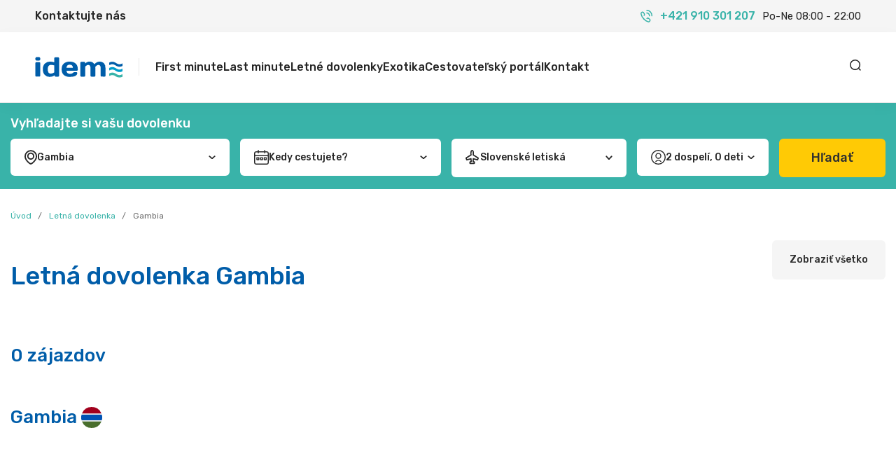

--- FILE ---
content_type: text/html; charset=UTF-8
request_url: https://www.idem.sk/letna-dovolenka/gambia
body_size: 7663
content:
<!DOCTYPE html>
<html lang="sk">
<head>
    <meta charset="utf-8">
    <meta http-equiv="X-UA-Compatible" content="IE=Edge">
    <meta name="viewport" content="width=device-width, initial-scale=1, maximum-scale=1, user-scalable=no">

            <script id="cookieyes"
                type="text/javascript"
                src="https://cdn-cookieyes.com/client_data/d1c240c3613af5a05820090e/script.js">
        </script>
                    <!-- Google Tag Manager -->
            <script>(function (w, d, s, l, i) {
                    w[l] = w[l] || [];
                    w[l].push({
                        'gtm.start':
                            new Date().getTime(), event: 'gtm.js'
                    });
                    var f = d.getElementsByTagName(s)[0],
                        j = d.createElement(s), dl = l != 'dataLayer' ? '&l=' + l : '';
                    j.async = true;
                    j.src =
                        'https://www.googletagmanager.com/gtm.js?id=' + i + dl;
                    f.parentNode.insertBefore(j, f);
                })(window, document, 'script', 'dataLayer', 'GTM-NVG3KTS');</script>
            <!-- End Google Tag Manager -->
        
                    <script async
                    src="https://www.googletagmanager.com/gtag/js?id=G-Z0E3JKD8B0"></script>
            <script>
                window.dataLayer = window.dataLayer || [];

                function gtag() {
                    dataLayer.push(arguments);
                }

                gtag('js', new Date());

                gtag('config', 'G-Z0E3JKD8B0');
            </script>
            
    <meta name="csrf-token" content="xSzwGSvSfQJL4PeSdbFnJAok9MDIm4TuJBGOzLIl">

    <title>Dovolenka Gambia 2026, last minute | Cestovná agentúra IDEM</title>
<meta name="description" content="Gambia je ideálna letná destinácia pre rok 2026 ✅ Užite si last minute dovolenku ✅ www.idem.sk ✅">
<link rel="canonical" href="https://www.idem.sk/letna-dovolenka/gambia">
<meta name="robots" content="index, follow">
<meta property="og:title" content="Dovolenka Gambia 2026, last minute | Cestovná agentúra IDEM">
<meta property="og:description" content="Gambia je ideálna letná destinácia pre rok 2026 ✅ Užite si last minute dovolenku ✅ www.idem.sk ✅">

<meta name="twitter:title" content="Dovolenka Gambia 2026, last minute | Cestovná agentúra IDEM">
<meta name="twitter:description" content="Gambia je ideálna letná destinácia pre rok 2026 ✅ Užite si last minute dovolenku ✅ www.idem.sk ✅">
<script type="application/ld+json">{"@context":"https://schema.org","@type":"WebPage","name":"Dovolenka Gambia 2026, last minute | Cestovná agentúra IDEM","description":"Gambia je ideálna letná destinácia pre rok 2026 ✅ Užite si last minute dovolenku ✅ www.idem.sk ✅"}</script>

    <link rel="apple-touch-icon" sizes="180x180" href="/assets/web/favicon/apple-touch-icon.png">
    <link rel="icon" type="image/png" sizes="32x32" href="/assets/web/favicon/favicon-32x32.png">
    <link rel="icon" type="image/png" sizes="16x16" href="/assets/web/favicon/favicon-16x16.png">
    <link rel="manifest" href="/assets/web/favicon/site.webmanifest">
    <link rel="mask-icon" href="/assets/web/favicon/safari-pinned-tab.svg" color="#5bbad5">
    <meta name="msapplication-TileColor" content="#00aba9">
    <meta name="theme-color" content="#ffffff">

    <link rel="preconnect" href="https://fonts.googleapis.com">
    <link rel="preconnect" href="https://fonts.gstatic.com" crossorigin>
    <link href="https://fonts.googleapis.com/css2?family=Rubik:wght@300;400;500;700;900&display=swap" rel="stylesheet">
    
    <link rel="stylesheet" href="https://unpkg.com/@vuepic/vue-datepicker@latest/dist/main.css">

            <link rel="stylesheet" href="https://www.idem.sk/assets/web/css/app.css?v=1736803359">
    
    <style >[wire\:loading], [wire\:loading\.delay], [wire\:loading\.inline-block], [wire\:loading\.inline], [wire\:loading\.block], [wire\:loading\.flex], [wire\:loading\.table], [wire\:loading\.grid], [wire\:loading\.inline-flex] {display: none;}[wire\:loading\.delay\.shortest], [wire\:loading\.delay\.shorter], [wire\:loading\.delay\.short], [wire\:loading\.delay\.long], [wire\:loading\.delay\.longer], [wire\:loading\.delay\.longest] {display:none;}[wire\:offline] {display: none;}[wire\:dirty]:not(textarea):not(input):not(select) {display: none;}input:-webkit-autofill, select:-webkit-autofill, textarea:-webkit-autofill {animation-duration: 50000s;animation-name: livewireautofill;}@keyframes livewireautofill { from {} }</style>

        </head>
<body>
<noscript>
    <iframe src="https://www.googletagmanager.com/ns.html?id=GTM-NVG3KTS"
            height="0" width="0" style="display:none;visibility:hidden"></iframe>
</noscript>
<!-- End Google Tag Manager (noscript) -->
    <section class="header-contact-info hidden lg:block">
    <div class="container-fluid header-contact-info__content">
        <p class="font-medium">Kontaktujte nás</p>
        <div class="header-contact-info__phone">
            <a class="phone-info" target="_blank" href="tel:+421 910 301 207">
                <svg xmlns="http://www.w3.org/2000/svg" width="17.502" height="17.502" viewBox="0 0 17.502 17.502">
                    <g id="icon_phone-volume" transform="translate(0.752 0.75)">
                        <path id="Path_7191" data-name="Path 7191" d="M289.427,1677.958a13.75,13.75,0,0,0,6.987,4.12c1.171.082,1.973-.967,2.316-2.094.3-.969-1.061-2.06-2.164-2.693-1.633-1-1.977-.581-2.429.154" transform="translate(-285.379 -1666.082)" fill="none" stroke="#39B3A9" stroke-linecap="round" stroke-linejoin="round" stroke-width="1.5"/>
                        <path id="Path_7192" data-name="Path 7192" d="M244,1587.068a14.143,14.143,0,0,1-4.041-7.123,2.524,2.524,0,0,1,2.054-2.361c.95-.308,2.021,1.082,2.642,2.206.98,1.665.57,2.015-.151,2.476" transform="translate(-239.956 -1575.194)" fill="none" stroke="#39B3A9" stroke-linecap="round" stroke-linejoin="round" stroke-width="1.5"/>
                        <path id="Path_7193" data-name="Path 7193" d="M344.439,1549.422a7.223,7.223,0,0,1,5.308,2.183,7.514,7.514,0,0,1,2.142,5.411" transform="translate(-335.89 -1549.421)" fill="none" stroke="#39B3A9" stroke-linecap="round" stroke-linejoin="round" stroke-width="1.5"/>
                        <path id="Path_7194" data-name="Path 7194" d="M343.617,1593.39a3.74,3.74,0,0,1,2.819,1.12,3.894,3.894,0,0,1,1.1,2.874" transform="translate(-335.135 -1589.719)" fill="none" stroke="#39B3A9" stroke-linecap="round" stroke-linejoin="round" stroke-width="1.5"/>
                    </g>
                </svg>
                <p class="phone-info__tel font-medium">+421 910 301 207</p>
            </a>
            <p class="text-[15px] ml-[10px]">Po-Ne 08:00 - 22:00</p>
        </div>
    </div>
</section>
<header class="header sticky lg:relative">
    <div class="container-fluid header__content">
        <div class="header__left">
            <div class="logo-box">
                <a href="/">
                    <img class="logo-box__logo" src="/assets/web/images/logo_idem-horizontal.svg" loading="lazy" alt="logo idem" width="125" height="30">
                </a>
                <span class="logo-box__divider"></span>
            </div>
            <div class="header__menu hidden lg:block">
                <div class="menu-mobile__header">
                    <span class="text-primary">Menu</span>
                    <svg id="js-close-menu" xmlns="http://www.w3.org/2000/svg" width="15" height="15" viewBox="0 0 10.121 10.121">
                        <g id="icon_times" transform="translate(1.061 1.061)">
                            <g id="Group_3005" data-name="Group 3005">
                                <line id="Line_385" data-name="Line 385" x2="8" y2="8" fill="none" stroke="#262626" stroke-linecap="round" stroke-miterlimit="10" stroke-width="1.5"/>
                                <line id="Line_386" data-name="Line 386" x1="8" y2="8" fill="none" stroke="#262626" stroke-linecap="round" stroke-miterlimit="10" stroke-width="1.5"/>
                            </g>
                        </g>
                    </svg>
                </div>
                <nav>
    <ul class="menu-main depth-1">
        <li class="menu-item">
            <a class="menu-item__name" href="https://www.idem.sk/first-minute-dovolenka">
                First minute
            </a>
        </li>
        <li class="menu-item">
            <a class="menu-item__name" href="https://www.idem.sk/last-minute-dovolenka">
                Last minute
                
            </a>
            
        </li>
        <li class="menu-item">
            <a class="menu-item__name" href="https://www.idem.sk/letna-dovolenka">Letné dovolenky</a>
            
        </li>
        <li class="menu-item">
            <a class="menu-item__name" href="https://www.idem.sk/exoticka-dovolenka">Exotika</a>
        </li>
        <li class="menu-item">
            <a href="https://www.idem.sk/idem" class="menu-item__name" id="js-open-off-canvas">Cestovateľský portál</a>
        </li>
        <li class="menu-item">
            <a class="menu-item__name" id="js-open-off-canvas" href="https://www.idem.sk/kontakt">Kontakt</a>
        </li>
    </ul>
</nav>
            </div>
        </div>
        <div class="header__right">
            <div class="header__info">
                <a class="phone-info mr-[15px] lg:hidden flex" target="_blank" href="tel:+421 910 301 207">
                    <svg xmlns="http://www.w3.org/2000/svg" width="17.502" height="17.502" viewBox="0 0 17.502 17.502">
                        <g id="icon_phone-volume" transform="translate(0.752 0.75)">
                            <path id="Path_7191" data-name="Path 7191" d="M289.427,1677.958a13.75,13.75,0,0,0,6.987,4.12c1.171.082,1.973-.967,2.316-2.094.3-.969-1.061-2.06-2.164-2.693-1.633-1-1.977-.581-2.429.154" transform="translate(-285.379 -1666.082)" fill="none" stroke="#39B3A9" stroke-linecap="round" stroke-linejoin="round" stroke-width="1.5"/>
                            <path id="Path_7192" data-name="Path 7192" d="M244,1587.068a14.143,14.143,0,0,1-4.041-7.123,2.524,2.524,0,0,1,2.054-2.361c.95-.308,2.021,1.082,2.642,2.206.98,1.665.57,2.015-.151,2.476" transform="translate(-239.956 -1575.194)" fill="none" stroke="#39B3A9" stroke-linecap="round" stroke-linejoin="round" stroke-width="1.5"/>
                            <path id="Path_7193" data-name="Path 7193" d="M344.439,1549.422a7.223,7.223,0,0,1,5.308,2.183,7.514,7.514,0,0,1,2.142,5.411" transform="translate(-335.89 -1549.421)" fill="none" stroke="#39B3A9" stroke-linecap="round" stroke-linejoin="round" stroke-width="1.5"/>
                            <path id="Path_7194" data-name="Path 7194" d="M343.617,1593.39a3.74,3.74,0,0,1,2.819,1.12,3.894,3.894,0,0,1,1.1,2.874" transform="translate(-335.135 -1589.719)" fill="none" stroke="#39B3A9" stroke-linecap="round" stroke-linejoin="round" stroke-width="1.5"/>
                        </g>
                    </svg>
                    <div>
                        <p class="phone-info__tel font-medium text-tertiary">+421 910 301 207</p>
                        <p class="text-12">Po-Ne 08:00 - 22:00</p>
                    </div>
                </a>
                <div id="vue-search"></div>
            </div>
            <div class="header__toggle-menu lg:hidden" id="js-open-menu">
                <svg xmlns="http://www.w3.org/2000/svg" width="17.5" height="15.5" viewBox="0 0 17.5 15.5">
                    <g id="icon_bars" transform="translate(0.75 0.75)">
                        <line id="Line_292" data-name="Line 292" x2="16" fill="none" stroke="#262626" stroke-linecap="round" stroke-linejoin="round" stroke-width="1.5"/>
                        <line id="Line_293" data-name="Line 293" x2="16" transform="translate(0 7)" fill="none" stroke="#262626" stroke-linecap="round" stroke-linejoin="round" stroke-width="1.5"/>
                        <line id="Line_294" data-name="Line 294" x2="8.348" transform="translate(0 14)" fill="none" stroke="#262626" stroke-linecap="round" stroke-linejoin="round" stroke-width="1.5"/>
                    </g>
                </svg>
            </div>
        </div>
    </div>
</header>

<script>
    window.vop_file = 'https://public.idem.sk/public/dokumenty/vop-idem-sk_1689721675.pdf'
    window.gdpr_file = 'https://public.idem.sk/public/dokumenty/gdpr-idem-sk_1689721744.pdf'
    window.web_phone = '+421 910 301 207'
    window.web_mail = 'idem@idem.sk'
</script>

<main>
        <div
        data-countries="[47]"
        data-mobile-mode="toggle"
        data-target-url="https://www.idem.sk/dovolenka"
        id="vue-app-mainSearch"
    >
    </div>

    <div class="container">
        <ul class="breadcrumbs">
            <li class="breadcrumb">
                <a href="https://www.idem.sk">
                    <span>Úvod</span>
                </a>
            </li>
            <li class="breadcrumb">
                <a href="https://www.idem.sk/letna-dovolenka">
                    <span>Letná dovolenka</span>
                </a>
            </li>
            <li class="breadcrumb">
                <span>Gambia</span>
            </li>
        </ul>
    </div>

    <div class="container">
        <div class="page__header">
            <div class="page__header-left">
                <div class="page__title">
                    <h1 class="headline-3">Letná dovolenka Gambia</h1>
                </div>
                
            </div>
            <div class="page__header-right">
                <a href="https://www.idem.sk/dovolenka?filter%5Bcountry%5D%5B0%5D=47"
                   class="page__header btn btn--gray">Zobraziť všetko</a>
            </div>
        </div>
    </div>

    
    <div wire:id="dY5wO2AnQVGSa8xTp3gV" wire:initial-data="{&quot;fingerprint&quot;:{&quot;id&quot;:&quot;dY5wO2AnQVGSa8xTp3gV&quot;,&quot;name&quot;:&quot;offers&quot;,&quot;locale&quot;:&quot;sk&quot;,&quot;path&quot;:&quot;letna-dovolenka\/gambia&quot;,&quot;method&quot;:&quot;GET&quot;,&quot;v&quot;:&quot;acj&quot;},&quot;effects&quot;:{&quot;listeners&quot;:[]},&quot;serverMemo&quot;:{&quot;children&quot;:[],&quot;errors&quot;:[],&quot;htmlHash&quot;:&quot;4c99ef4f&quot;,&quot;data&quot;:{&quot;lastMinute&quot;:false,&quot;firstMinute&quot;:false,&quot;destinationId&quot;:null,&quot;countryId&quot;:47,&quot;offers&quot;:[],&quot;total&quot;:0,&quot;page&quot;:1,&quot;hasMorePages&quot;:false},&quot;dataMeta&quot;:{&quot;collections&quot;:[&quot;offers&quot;]},&quot;checksum&quot;:&quot;a8d9335ff237eb2583cab352345c900b4bd20e2e02d876bedfc3f7e9914de114&quot;}}">
    <div wire:loading>
        <div class="spinner">
            <img src="/assets/web/images/vlnky.gif" loading="lazy" alt="" width="160" height="160">
        </div>
    </div>
    <div class="container">
        <h5 class="mb-[18px]">0 zájazdov</h5>
        <div class="grid grid-cols-1 md:grid-cols-2 lg:grid-cols-4 gap-[25px] mb-[24px]">
                    </div>
            </div>
</div>

<!-- Livewire Component wire-end:dY5wO2AnQVGSa8xTp3gV -->
    

    <div class="container mt-[40px]">
        <div class="flex items-center">
            <h2 class="mr-[6px] headline-5">Gambia</h2>
                            <img src="https://public.idem.sk/public/flags/gm.svg" width="30" height="30" alt="Gambia" loading="lazy">
                    </div>
        <div class="page__editor md:flex">
                                </div>
    </div>

    <section class="newsletter">
    <div class="container">
        <h4 class="newsletter__title">Top ponuky cestovných kancelárií do vašej mailovej schránky</h4>
        <p class="newsletter__desc">Prihláste sa na odber nášho newslettra a získajte pravidelný prehľad o najlepších ponukách dovoleniek od overených cestovných kancelárií.</p>
        <div class="newsletter__success hidden">
            <img src="/assets/web/images/icons/icon_check-circle.svg" alt="">
            Úspešne ste sa prihlásili na odber, ďakujeme
        </div>
        <form class="newsletter__form" id="newsletter-form" method="POST">
            <div class="newsletter__form-content">
                <input placeholder="Váš email *" type="email" id="newsletter-email">
                <input class="btn btn--yellow" value="Idem do toho" type="submit">
            </div>
        </form>
        <p class="newsletter__agree">* Prihlásením sa k odberu súhlasíte s <a href="https://public.idem.sk/public/dokumenty/gdpr-idem-sk_1689721744.pdf" target="_blank" class="newsletter__agree-link">Ochranou osobných údajov</a></p>
    </div>
</section>
</main>

    <footer class="footer">
    <div class="container">
        <div class="footer__top">
            <div class="footer__top-item footer__info">
                <a class="phone-info" target="_blank" href="tel:+421 910 301 207">
                    <span>
                        <p class="phone-info__tel font-medium">+421 910 301 207</p>
                        <p class="text-12">Po-Ne 08:00 - 22:00</p>
                    </span>
                </a>
                <div class="mail-info md:mt-[26px]">
                    <a href="mailto:idem@idem.sk">idem@idem.sk</a>
                </div>
                <div class="footer__social">
                    <div class="social-links">
                        <a href="https://www.facebook.com/www.idem.sk" target="_blank">
                            <svg id="logo_facebook" xmlns="http://www.w3.org/2000/svg" width="25" height="25" viewBox="0 0 25 25">
                                <path id="Path_1385" data-name="Path 1385" d="M6,5.631H9V8.446H6V15H3V8.446H0V5.631H3V4.437a5.88,5.88,0,0,1,.3-1.824,3.676,3.676,0,0,1,.828-1.464A3.7,3.7,0,0,1,6.912,0H9V2.815H6.912a.934.934,0,0,0-.648.236.767.767,0,0,0-.264.6Z" transform="translate(7 8)" fill="#262626"/>
                                <path id="Path_90146" data-name="Path 90146" d="M24.925,7.346a9.163,9.163,0,0,0-.581-3.035A6.123,6.123,0,0,0,22.9,2.1,6.127,6.127,0,0,0,20.688.656a9.191,9.191,0,0,0-3.035-.58C16.363.016,15.923,0,12.81,0H12.19C9.078,0,8.638.016,7.346.076a9.191,9.191,0,0,0-3.035.58A6.136,6.136,0,0,0,2.1,2.1,6.136,6.136,0,0,0,.656,4.312a9.191,9.191,0,0,0-.58,3.035C.014,8.68,0,9.105,0,12.5s.014,3.821.076,5.154a9.191,9.191,0,0,0,.58,3.035A6.127,6.127,0,0,0,2.1,22.9a6.123,6.123,0,0,0,2.214,1.442,9.188,9.188,0,0,0,3.035.581C8.68,24.986,9.105,25,12.5,25s3.821-.014,5.154-.075a9.188,9.188,0,0,0,3.035-.581,6.4,6.4,0,0,0,3.656-3.656,9.163,9.163,0,0,0,.581-3.035c.059-1.291.074-1.731.075-4.844V12.19C25,9.078,24.984,8.638,24.925,7.346Zm-2.25,10.2a6.916,6.916,0,0,1-.43,2.321,4.146,4.146,0,0,1-2.373,2.373,6.916,6.916,0,0,1-2.321.43c-1.318.061-1.713.073-5.051.073s-3.733-.012-5.051-.073a6.928,6.928,0,0,1-2.321-.43,3.876,3.876,0,0,1-1.437-.936,3.865,3.865,0,0,1-.935-1.437,6.909,6.909,0,0,1-.431-2.321c-.06-1.318-.073-1.713-.073-5.051s.013-3.733.073-5.051a6.921,6.921,0,0,1,.431-2.321,3.865,3.865,0,0,1,.935-1.437,3.873,3.873,0,0,1,1.437-.935,6.921,6.921,0,0,1,2.321-.431c1.319-.06,1.714-.073,5.051-.073s3.733.013,5.051.073a6.909,6.909,0,0,1,2.321.431,3.865,3.865,0,0,1,1.437.935,3.868,3.868,0,0,1,.936,1.437,6.928,6.928,0,0,1,.43,2.321c.061,1.318.074,1.714.074,5.051S22.736,16.233,22.675,17.551Z" fill="#262626"/>
                            </svg>
                        </a>
                        <a href="https://www.instagram.com/idem.sk/?hl=sk" target="_blank">
                            <svg id="logo_instagram" xmlns="http://www.w3.org/2000/svg" width="25" height="25" viewBox="0 0 25 25">
                                <path id="Path_1387" data-name="Path 1387"
                                      d="M24.925,7.346a9.163,9.163,0,0,0-.581-3.035A6.123,6.123,0,0,0,22.9,2.1,6.127,6.127,0,0,0,20.688.656a9.191,9.191,0,0,0-3.035-.58C16.363.016,15.923,0,12.81,0H12.19C9.078,0,8.638.016,7.346.076a9.191,9.191,0,0,0-3.035.58A6.136,6.136,0,0,0,2.1,2.1,6.136,6.136,0,0,0,.656,4.312a9.191,9.191,0,0,0-.58,3.035C.014,8.68,0,9.105,0,12.5s.014,3.821.076,5.154a9.191,9.191,0,0,0,.58,3.035A6.127,6.127,0,0,0,2.1,22.9a6.123,6.123,0,0,0,2.214,1.442,9.188,9.188,0,0,0,3.035.581C8.68,24.986,9.105,25,12.5,25s3.821-.014,5.154-.075a9.188,9.188,0,0,0,3.035-.581,6.4,6.4,0,0,0,3.656-3.656,9.163,9.163,0,0,0,.581-3.035c.059-1.291.074-1.731.075-4.844V12.19C25,9.078,24.984,8.638,24.925,7.346Zm-2.25,10.2a6.916,6.916,0,0,1-.43,2.321,4.146,4.146,0,0,1-2.373,2.373,6.916,6.916,0,0,1-2.321.43c-1.318.061-1.713.073-5.051.073s-3.733-.012-5.051-.073a6.928,6.928,0,0,1-2.321-.43,3.876,3.876,0,0,1-1.437-.936,3.865,3.865,0,0,1-.935-1.437,6.909,6.909,0,0,1-.431-2.321c-.06-1.318-.073-1.713-.073-5.051s.013-3.733.073-5.051a6.921,6.921,0,0,1,.431-2.321,3.865,3.865,0,0,1,.935-1.437,3.873,3.873,0,0,1,1.437-.935,6.921,6.921,0,0,1,2.321-.431c1.319-.06,1.714-.073,5.051-.073s3.733.013,5.051.073a6.909,6.909,0,0,1,2.321.431,3.865,3.865,0,0,1,1.437.935,3.868,3.868,0,0,1,.936,1.437,6.928,6.928,0,0,1,.43,2.321c.061,1.318.074,1.714.074,5.051S22.736,16.233,22.675,17.551Z"
                                      fill="#262626"/>
                                <path id="Path_1388" data-name="Path 1388" d="M12.529,6.11a6.419,6.419,0,1,0,6.42,6.419A6.418,6.418,0,0,0,12.529,6.11Zm0,10.586A4.167,4.167,0,1,1,16.7,12.529,4.167,4.167,0,0,1,12.529,16.7Z" transform="translate(-0.029 -0.029)" fill="#262626"/>
                                <path id="Path_1389" data-name="Path 1389" d="M19.256,4.348a1.5,1.5,0,1,0,1.5,1.5A1.5,1.5,0,0,0,19.256,4.348Z" transform="translate(-0.083 -0.02)" fill="#262626"/>
                            </svg>
                        </a>
                        










                    </div>
                    <div class="logo-box">
                        <img src="/assets/web/images/logo_idem-horizontal.svg" loading="lazy" alt="logo idem">
                    </div>
                </div>
            </div>
            <div class="footer__top-item footer__menu">
                <ul class="menu-basic depth-1">
                    <li class="menu-item">
                        <span class="menu-item__name">O nás</span>
                        <ul class="depth-2">
                            <li class="menu-item">
                                <a class="menu-item__name" href="https://www.idem.sk/o-nas">Kto sme</a>
                            </li>
                            <li class="menu-item">
                                <a class="menu-item__name" href="https://www.idem.sk/kontakt">Kontakt</a>
                            </li>
                            <li class="menu-item">
                                <a class="menu-item__name" href="https://www.idem.sk/idem">Cestovateľský magazín</a>
                            </li>
                        </ul>
                    </li>
                </ul>
            </div>
            <div class="footer__top-item footer__menu">
                <ul class="menu-basic depth-1">
                    <li class="menu-item">
                        <span class="menu-item__name">Užitočné informácie</span>
                        <ul class="depth-2">



                            <li class="menu-item">
                                <a class="menu-item__name" href="https://www.idem.sk/informacie-pre-vas/cestovne-doklady">
                                    Cestovné doklady
                                </a>
                            </li>
                            <li class="menu-item">
                                <a class="menu-item__name" href="https://www.idem.sk/informacie-pre-vas/poistenie">
                                    Poistenie
                                </a>
                            </li>
                            <li class="menu-item">
                                <a class="menu-item__name" href="/informacie-pre-vas/informacna-povinnost-prevadzkovatela">
                                    Informačná povinnosť prevadzkovateľa
                                </a>
                            </li>
                            <li class="menu-item">
                                <a class="menu-item__name" href="https://www.idem.sk/informacie-pre-vas/parkovanie-pri-letisku-v-bratislave">
                                    Parkovanie pri letisku v Bratislave
                                </a>
                            </li>
                            <li class="menu-item">
                                <a class="menu-item__name" href="https://www.idem.sk/informacie-pre-vas/parkovanie-pri-letisku-vo-viedni">
                                    Parkovanie pri letisku v Viedeň
                                </a>
                            </li>
                            <li class="menu-item">
                                <a class="menu-item__name" href="https://www.idem.sk/informacie-pre-vas/ako-sa-zbalit-na-dovolenku">
                                    Ako sa zbaliť na dovolenku?
                                </a>
                            </li>
                        </ul>
                    </li>
                </ul>
            </div>
            <div class="footer__top-item footer__menu">
                <ul class="menu-basic depth-1">
                    <li class="menu-item">
                        <span class="menu-item__name">Obľúbené krajiny</span>
                        <ul class="depth-2">
                                                            <li class="menu-item">
                                                                            <a class="menu-item__name" href="https://www.idem.sk/letna-dovolenka/cyprus">Cyprus</a>
                                                                    </li>
                                                            <li class="menu-item">
                                                                            <a class="menu-item__name" href="https://www.idem.sk/letna-dovolenka/taliansko">Taliansko</a>
                                                                    </li>
                                                            <li class="menu-item">
                                                                            <a class="menu-item__name" href="https://www.idem.sk/letna-dovolenka/grecko">Grécko</a>
                                                                    </li>
                                                            <li class="menu-item">
                                                                            <a class="menu-item__name" href="https://www.idem.sk/letna-dovolenka/turecko">Turecko</a>
                                                                    </li>
                                                            <li class="menu-item">
                                                                            <a class="menu-item__name" href="https://www.idem.sk/letna-dovolenka/cierna-hora">Čierna Hora</a>
                                                                    </li>
                                                            <li class="menu-item">
                                                                            <a class="menu-item__name" href="https://www.idem.sk/letna-dovolenka/egypt">Egypt</a>
                                                                    </li>
                                                            <li class="menu-item">
                                                                            <a class="menu-item__name" href="https://www.idem.sk/letna-dovolenka/bulharsko">Bulharsko</a>
                                                                    </li>
                                                            <li class="menu-item">
                                                                            <a class="menu-item__name" href="https://www.idem.sk/letna-dovolenka/tunisko">Tunisko</a>
                                                                    </li>
                                                            <li class="menu-item">
                                                                            <a class="menu-item__name" href="https://www.idem.sk/letna-dovolenka/spanielsko">Španielsko</a>
                                                                    </li>
                                                            <li class="menu-item">
                                                                            <a class="menu-item__name" href="https://www.idem.sk/letna-dovolenka/albansko">Albánsko</a>
                                                                    </li>
                                                            <li class="menu-item">
                                                                            <a class="menu-item__name" href="https://www.idem.sk/letna-dovolenka/kapverdske-ostrovy">Kapverdské ostrovy</a>
                                                                    </li>
                                                            <li class="menu-item">
                                                                            <a class="menu-item__name" href="https://www.idem.sk/letna-dovolenka/severny-cyprus">Severný Cyprus</a>
                                                                    </li>
                                                    </ul>
                    </li>
                </ul>
            </div>
            <div class="footer__top-item footer__menu">
                <ul class="menu-basic depth-1">
                    <li class="menu-item">
                        <span class="menu-item__name">Dovolenky</span>
                        <ul class="depth-2">
                            <li class="menu-item">
                                <a class="menu-item__name" href="https://www.idem.sk/first-minute-dovolenka">First minute</a>
                            </li>
                            <li class="menu-item">
                                <a class="menu-item__name" href="https://www.idem.sk/last-minute-dovolenka">Last minute</a>
                            </li>
                            <li class="menu-item">
                                <a class="menu-item__name" href="https://www.idem.sk/letna-dovolenka">Letné dovolenky</a>
                            </li>
                            <li class="menu-item">
                                <a class="menu-item__name" href="https://www.idem.sk/exoticka-dovolenka">Exotika</a>
                            </li>
                            <li class="menu-item">
                                <a class="menu-item__name" href="https://www.idem.sk/poznavacie-zajazdy">Poznávacie zájazdy</a>
                            </li>
                        </ul>
                    </li>
                </ul>
            </div>
            <div class="footer__top-item footer__logo hidden lg:block">
                <a href="https://www.idem.sk" class="logo-box">
                    <img src="/assets/web/images/logo_idem-horizontal.svg" loading="lazy" alt="logo idem">
                </a>
            </div>
        </div>
        <div class="footer__tour-operators">
            <p>U nás nájdete ponuku od najlepších Slovenských, ale aj zahraničných cestovných kancelárií na jednom mieste</p>
            <div class="footer__tour-operators-list">
                <img src="/assets/web/images/tour-operators/logo_fischer.svg" loading="lazy" alt="Fischer">
                <img src="/assets/web/images/tour-operators/logo_kartagotours.svg" loading="lazy" alt="Kartagoutours">
                <img src="/assets/web/images/tour-operators/logo_satur.svg" loading="lazy" alt="Satur">
                <img src="/assets/web/images/tour-operators/logo_hydrotour.svg" loading="lazy" alt="Hydrotour">
                <img src="/assets/web/images/tour-operators/logo_tip-travel.svg" loading="lazy" alt="Tip travel">
                <img src="/assets/web/images/tour-operators/logo_cedok.svg" loading="lazy" alt="Čedok">
                <img src="/assets/web/images/tour-operators/logo_eti.svg" loading="lazy" alt="Eti">
            </div>
        </div>
        <div class="footer__bottom">
            <div class="footer__copywrite">
                <p>© 2025 Cestovná agentúra <strong>IDEM</strong> Všetky práva vyhradené</p>
            </div>
            <div class="footer__conditions">
                <a href="https://public.idem.sk/public/dokumenty/vop-idem-sk_1689721675.pdf" target="_blank">Všeobecné podmienky</a>
                <span class="footer__conditions-divider">|</span>
                <a href="https://public.idem.sk/public/dokumenty/gdpr-idem-sk_1689721744.pdf" target="_blank">Ochrana osobných údajov</a>
            </div>
        </div>
    </div>
</footer>

<!-- Scripts -->
<!-- Vendor scripts start -->

    <script async src="https://www.idem.sk/assets/web/js/app.js?v=1729722879"></script>
    <script async defer src="https://www.idem.sk/assets/web/js/search.js?v=1736805499"></script>

<!-- Vendor scripts end -->

<script src="/livewire/livewire.js?id=90730a3b0e7144480175" data-turbo-eval="false" data-turbolinks-eval="false" ></script><script data-turbo-eval="false" data-turbolinks-eval="false" >window.livewire = new Livewire();window.Livewire = window.livewire;window.livewire_app_url = '';window.livewire_token = 'xSzwGSvSfQJL4PeSdbFnJAok9MDIm4TuJBGOzLIl';window.deferLoadingAlpine = function (callback) {window.addEventListener('livewire:load', function () {callback();});};let started = false;window.addEventListener('alpine:initializing', function () {if (! started) {window.livewire.start();started = true;}});document.addEventListener("DOMContentLoaded", function () {if (! started) {window.livewire.start();started = true;}});</script>

                    <script async
                src="https://www.idem.sk/assets/web/js/mainSearch.js?v=1736805847"></script>
        
</body>
</html>


--- FILE ---
content_type: text/css
request_url: https://www.idem.sk/assets/web/css/app.css?v=1736803359
body_size: 31360
content:
.splide__container{box-sizing:border-box;position:relative}.splide__list{backface-visibility:hidden;display:-ms-flexbox;display:flex;height:100%;margin:0!important;padding:0!important}.splide.is-initialized:not(.is-active) .splide__list{display:block}.splide__pagination{-ms-flex-align:center;-ms-flex-pack:center;align-items:center;display:-ms-flexbox;display:flex;-ms-flex-wrap:wrap;flex-wrap:wrap;justify-content:center;margin:0;pointer-events:none}.splide__pagination li{display:inline-block;line-height:1;list-style-type:none;margin:0;pointer-events:auto}.splide:not(.is-overflow) .splide__pagination{display:none}.splide__progress__bar{width:0}.splide{position:relative;visibility:hidden}.splide.is-initialized,.splide.is-rendered{visibility:visible}.splide__slide{-ms-flex-negative:0;backface-visibility:hidden;box-sizing:border-box;flex-shrink:0;list-style-type:none!important;margin:0;position:relative}.splide__slide img{vertical-align:bottom}.splide__spinner{animation:splide-loading 1s linear infinite;border:2px solid #999;border-left-color:transparent;border-radius:50%;bottom:0;contain:strict;display:inline-block;height:20px;left:0;margin:auto;position:absolute;right:0;top:0;width:20px}.splide__sr{clip:rect(0 0 0 0);border:0;height:1px;margin:-1px;overflow:hidden;padding:0;position:absolute;width:1px}.splide__toggle.is-active .splide__toggle__play,.splide__toggle__pause{display:none}.splide__toggle.is-active .splide__toggle__pause{display:inline}.splide__track{overflow:hidden;position:relative;z-index:0}@keyframes splide-loading{0%{transform:rotate(0)}to{transform:rotate(1turn)}}.splide__track--draggable{-webkit-touch-callout:none;-webkit-user-select:none;-ms-user-select:none;user-select:none}.splide__track--fade>.splide__list>.splide__slide{margin:0!important;opacity:0;z-index:0}.splide__track--fade>.splide__list>.splide__slide.is-active{opacity:1;z-index:1}.splide--rtl{direction:rtl}.splide__track--ttb>.splide__list{display:block}.splide__arrow{-ms-flex-align:center;-ms-flex-pack:center;align-items:center;background:#ccc;border:0;border-radius:50%;cursor:pointer;display:-ms-flexbox;display:flex;height:2em;justify-content:center;opacity:.7;padding:0;position:absolute;top:50%;transform:translateY(-50%);width:2em;z-index:1}.splide__arrow svg{fill:#000;height:1.2em;width:1.2em}.splide__arrow:hover:not(:disabled){opacity:.9}.splide__arrow:disabled{opacity:.3}.splide__arrow:focus-visible{outline:3px solid #0bf;outline-offset:3px}.splide__arrow--prev{left:1em}.splide__arrow--prev svg{transform:scaleX(-1)}.splide__arrow--next{right:1em}.splide.is-focus-in .splide__arrow:focus{outline:3px solid #0bf;outline-offset:3px}.splide__pagination{bottom:.5em;left:0;padding:0 1em;position:absolute;right:0;z-index:1}.splide__pagination__page{background:#ccc;border:0;border-radius:50%;display:inline-block;height:8px;margin:3px;opacity:.7;padding:0;position:relative;transition:transform .2s linear;width:8px}.splide__pagination__page.is-active{background:#fff;transform:scale(1.4);z-index:1}.splide__pagination__page:hover{cursor:pointer;opacity:.9}.splide__pagination__page:focus-visible{outline:3px solid #0bf;outline-offset:3px}.splide.is-focus-in .splide__pagination__page:focus{outline:3px solid #0bf;outline-offset:3px}.splide__progress__bar{background:#ccc;height:3px}.splide__slide{-webkit-tap-highlight-color:rgba(0,0,0,0)}.splide__slide:focus{outline:0}@supports(outline-offset:-3px){.splide__slide:focus-visible{outline:3px solid #0bf;outline-offset:-3px}}@media screen and (-ms-high-contrast:none){.splide__slide:focus-visible{border:3px solid #0bf}}@supports(outline-offset:-3px){.splide.is-focus-in .splide__slide:focus{outline:3px solid #0bf;outline-offset:-3px}}@media screen and (-ms-high-contrast:none){.splide.is-focus-in .splide__slide:focus{border:3px solid #0bf}.splide.is-focus-in .splide__track>.splide__list>.splide__slide:focus{border-color:#0bf}}.splide__toggle{cursor:pointer}.splide__toggle:focus-visible{outline:3px solid #0bf;outline-offset:3px}.splide.is-focus-in .splide__toggle:focus{outline:3px solid #0bf;outline-offset:3px}.splide__track--nav>.splide__list>.splide__slide{border:3px solid transparent;cursor:pointer}.splide__track--nav>.splide__list>.splide__slide.is-active{border:3px solid #000}.splide__arrows--rtl .splide__arrow--prev{left:auto;right:1em}.splide__arrows--rtl .splide__arrow--prev svg{transform:scaleX(1)}.splide__arrows--rtl .splide__arrow--next{left:1em;right:auto}.splide__arrows--rtl .splide__arrow--next svg{transform:scaleX(-1)}.splide__arrows--ttb .splide__arrow{left:50%;transform:translate(-50%)}.splide__arrows--ttb .splide__arrow--prev{top:1em}.splide__arrows--ttb .splide__arrow--prev svg{transform:rotate(-90deg)}.splide__arrows--ttb .splide__arrow--next{bottom:1em;top:auto}.splide__arrows--ttb .splide__arrow--next svg{transform:rotate(90deg)}.splide__pagination--ttb{bottom:0;display:-ms-flexbox;display:flex;-ms-flex-direction:column;flex-direction:column;left:auto;padding:1em 0;right:.5em;top:0}
/*
! tailwindcss v3.4.1 | MIT License | https://tailwindcss.com
*/*,:after,:before{border:0 solid;box-sizing:border-box}:after,:before{--tw-content:""}:host,html{-webkit-text-size-adjust:100%;font-feature-settings:normal;-webkit-tap-highlight-color:transparent;font-family:Rubik,system-ui,-apple-system,BlinkMacSystemFont,Segoe UI,Roboto,Helvetica Neue,Arial,Noto Sans,sans-serif,Apple Color Emoji,Segoe UI Emoji,Segoe UI Symbol,Noto Color Emoji;font-variation-settings:normal;line-height:1.5;-moz-tab-size:4;-o-tab-size:4;tab-size:4}body{line-height:inherit;margin:0}hr{border-top-width:1px;color:inherit;height:0}abbr:where([title]){-webkit-text-decoration:underline dotted;text-decoration:underline dotted}h1,h2,h3,h4,h5,h6{font-size:inherit;font-weight:inherit}a{color:inherit;text-decoration:inherit}b,strong{font-weight:bolder}code,kbd,pre,samp{font-feature-settings:normal;font-family:ui-monospace,SFMono-Regular,Menlo,Monaco,Consolas,Liberation Mono,Courier New,monospace;font-size:1em;font-variation-settings:normal}small{font-size:80%}sub,sup{font-size:75%;line-height:0;position:relative;vertical-align:baseline}sub{bottom:-.25em}sup{top:-.5em}table{border-collapse:collapse;border-color:inherit;text-indent:0}button,input,optgroup,select,textarea{font-feature-settings:inherit;color:inherit;font-family:inherit;font-size:100%;font-variation-settings:inherit;font-weight:inherit;line-height:inherit;margin:0;padding:0}button,select{text-transform:none}[type=button],[type=reset],[type=submit],button{-webkit-appearance:button;background-color:transparent;background-image:none}:-moz-focusring{outline:auto}:-moz-ui-invalid{box-shadow:none}progress{vertical-align:baseline}::-webkit-inner-spin-button,::-webkit-outer-spin-button{height:auto}[type=search]{-webkit-appearance:textfield;outline-offset:-2px}::-webkit-search-decoration{-webkit-appearance:none}::-webkit-file-upload-button{-webkit-appearance:button;font:inherit}summary{display:list-item}blockquote,dd,dl,figure,h1,h2,h3,h4,h5,h6,hr,p,pre{margin:0}fieldset{margin:0}fieldset,legend{padding:0}menu,ol,ul{list-style:none;margin:0;padding:0}dialog{padding:0}textarea{resize:vertical}input::-moz-placeholder,textarea::-moz-placeholder{color:#a8a8a8;opacity:1}input::placeholder,textarea::placeholder{color:#a8a8a8;opacity:1}[role=button],button{cursor:pointer}:disabled{cursor:default}audio,canvas,embed,iframe,img,object,svg,video{display:block;vertical-align:middle}img,video{height:auto;max-width:100%}[hidden]{display:none}*,:after,:before{--tw-border-spacing-x:0;--tw-border-spacing-y:0;--tw-translate-x:0;--tw-translate-y:0;--tw-rotate:0;--tw-skew-x:0;--tw-skew-y:0;--tw-scale-x:1;--tw-scale-y:1;--tw-pan-x: ;--tw-pan-y: ;--tw-pinch-zoom: ;--tw-scroll-snap-strictness:proximity;--tw-gradient-from-position: ;--tw-gradient-via-position: ;--tw-gradient-to-position: ;--tw-ordinal: ;--tw-slashed-zero: ;--tw-numeric-figure: ;--tw-numeric-spacing: ;--tw-numeric-fraction: ;--tw-ring-inset: ;--tw-ring-offset-width:0px;--tw-ring-offset-color:#fff;--tw-ring-color:rgba(147,197,253,.5);--tw-ring-offset-shadow:0 0 #0000;--tw-ring-shadow:0 0 #0000;--tw-shadow:0 0 #0000;--tw-shadow-colored:0 0 #0000;--tw-blur: ;--tw-brightness: ;--tw-contrast: ;--tw-grayscale: ;--tw-hue-rotate: ;--tw-invert: ;--tw-saturate: ;--tw-sepia: ;--tw-drop-shadow: ;--tw-backdrop-blur: ;--tw-backdrop-brightness: ;--tw-backdrop-contrast: ;--tw-backdrop-grayscale: ;--tw-backdrop-hue-rotate: ;--tw-backdrop-invert: ;--tw-backdrop-opacity: ;--tw-backdrop-saturate: ;--tw-backdrop-sepia: }::backdrop{--tw-border-spacing-x:0;--tw-border-spacing-y:0;--tw-translate-x:0;--tw-translate-y:0;--tw-rotate:0;--tw-skew-x:0;--tw-skew-y:0;--tw-scale-x:1;--tw-scale-y:1;--tw-pan-x: ;--tw-pan-y: ;--tw-pinch-zoom: ;--tw-scroll-snap-strictness:proximity;--tw-gradient-from-position: ;--tw-gradient-via-position: ;--tw-gradient-to-position: ;--tw-ordinal: ;--tw-slashed-zero: ;--tw-numeric-figure: ;--tw-numeric-spacing: ;--tw-numeric-fraction: ;--tw-ring-inset: ;--tw-ring-offset-width:0px;--tw-ring-offset-color:#fff;--tw-ring-color:rgba(147,197,253,.5);--tw-ring-offset-shadow:0 0 #0000;--tw-ring-shadow:0 0 #0000;--tw-shadow:0 0 #0000;--tw-shadow-colored:0 0 #0000;--tw-blur: ;--tw-brightness: ;--tw-contrast: ;--tw-grayscale: ;--tw-hue-rotate: ;--tw-invert: ;--tw-saturate: ;--tw-sepia: ;--tw-drop-shadow: ;--tw-backdrop-blur: ;--tw-backdrop-brightness: ;--tw-backdrop-contrast: ;--tw-backdrop-grayscale: ;--tw-backdrop-hue-rotate: ;--tw-backdrop-invert: ;--tw-backdrop-opacity: ;--tw-backdrop-saturate: ;--tw-backdrop-sepia: }@media (min-width:640px){.container{max-width:640px}}@media (min-width:992px){.container{max-width:992px}}@media (min-width:1024px){.container{max-width:1024px}}html{overflow-x:hidden}@media screen and (max-width:991px){html.stop-scrolling,html.stop-scrolling body{overflow:hidden}}html.stop-scrolling-all,html.stop-scrolling-all body{overflow:hidden}body{color:#262626;font-size:16px;max-width:100vw;overflow-x:hidden;width:100vw}.headline-1,h1{color:#262626;font-size:30px;font-weight:500;line-height:1.08em}@media screen and (min-width:992px){.headline-1,h1{font-size:50px;line-height:1.067em}}.headline-2,h2{color:#262626;font-size:28px;font-weight:500;line-height:1.214em}@media screen and (min-width:992px){.headline-2,h2{font-size:40px;line-height:1.1em}}.headline-3,h3{color:#005da9;font-size:28px;font-weight:500;line-height:1.112em}@media screen and (min-width:992px){.headline-3,h3{font-size:36px}}.headline-4,h4{color:#262626;font-size:20px;font-weight:500;line-height:1.2em}@media screen and (min-width:992px){.headline-4,h4{font-size:30px;line-height:1.134em}}.headline-5,h5{color:#005da9;font-size:23px;font-weight:500;line-height:1.154em}@media screen and (min-width:992px){.headline-5,h5{font-size:26px;line-height:1.154em}}.headline-6,h6{color:#262626;font-size:21px;font-weight:500;line-height:1.143em;margin:0 0 7px}@media screen and (min-width:992px){.headline-6,h6{font-size:23px;line-height:1.217em}}strong{font-weight:500}progress{accent-color:#49a771;-webkit-appearance:none;border-radius:8px;height:12px;max-width:85px}@media screen and (min-width:768px){progress{max-width:97px}}@media screen and (max-width:360px){progress{max-width:66px}}progress::-webkit-progress-bar{background-color:#e8e8e8;border-radius:8px;height:12px;max-width:85px}@media screen and (min-width:768px){progress::-webkit-progress-bar{max-width:97px}}@media screen and (max-width:360px){progress::-webkit-progress-bar{max-width:66px}}progress::-moz-progress-bar,progress::-webkit-progress-value{background-color:#49a771;border-radius:8px;height:12px}.container{margin:auto;max-width:1445px;padding:0 15px;width:100%}.container--small{max-width:725px}.container--smaller{max-width:605px}@media screen and (max-width:991px){.container-mobile-scroll{padding-right:0}.container-mobile-scroll .hp-grid .hp-grid__btn{padding-right:15px}.container-mobile-scroll .hp-grid__header{margin-right:15px}.container--mobile-full{padding:0}}.container-fluid{margin:auto;max-width:100%;width:1920px}.toggle-arrow-down{cursor:pointer;padding:6px 6px 6px 2px}.phone-info{align-items:center;display:flex}.phone-info img,.phone-info svg{margin-bottom:auto;margin-right:11px;margin-top:3px}.logo-box{align-items:center;display:flex}.logo-box__divider{background:#e8e8e8;border-radius:1px;height:25px;margin:0 23px;width:1px}@media screen and (max-width:1023px){.logo-box__divider{margin:0 16px 0 23px}}.mail-info{font-size:20px;font-weight:500}.social-links{gap:35px}.hp-grid,.social-links{align-items:center;display:flex}.hp-grid{flex-wrap:wrap;justify-content:space-between}@media screen and (max-width:991px){.hp-grid:not(.not-mobile-column){flex-direction:column}.hp-grid:not(.not-mobile-column)>*{order:1;width:100%}.hp-grid:not(.not-mobile-column) .hp-grid__btn{margin-top:27px;order:2;width:100%}}.hp-grid__desc{color:#6e6e6e;margin-top:5px}.hp-grid__header-with-number{align-items:center;display:flex}.hp-grid__header-with-number .hp-grid__title{margin-right:8px}.hp-grid__header-with-number .hp-grid__num{color:#a8a8a8;font-size:16px;line-height:1.25em}.info-with-icon{align-items:center;color:#949494;display:flex;font-size:14px;gap:7px;margin-right:14px;white-space:nowrap}.info-with-icon--named>div{align-items:center;display:flex;gap:6px}.info-review{align-items:center;color:#6e6e6e;display:flex;font-size:10px}.info-review__content{align-items:baseline;display:flex}.info-review img{margin:0 4px 0 0}.info-review strong{color:#303030;font-size:14px;font-weight:400}.info-date{align-items:center;display:flex;font-size:14px}.info-date img{margin-right:6px}.info-date span{font-size:13px;margin:0 6px}.info-date strong{font-weight:500;letter-spacing:-.5px;white-space:nowrap}.info-price{align-items:center;display:flex;flex-wrap:wrap;font-size:10px;justify-content:flex-end;line-height:1.667em}.info-price span{font-size:12px;font-weight:500;white-space:nowrap}.info-price strong{color:#39b3a9;font-size:20px;font-weight:500;margin:0 4px;white-space:nowrap}.info-price del{color:#6e6e6e;font-size:14px;font-weight:500;margin-right:2px;white-space:nowrap}.custom-select{position:relative}.custom-select.is-right .search-item__box{left:unset;right:0}@media screen and (min-width:991px){.custom-select__overlay{background:rgba(0,0,0,.5);height:100%;left:0;position:fixed;top:0;width:100%;z-index:12}}.custom-select__btn{align-items:center;background:#fff;border:1px solid #c2c2c2;border-radius:8px;cursor:pointer;display:flex;gap:16px;justify-content:space-between;min-height:55px;padding:13px 20px}.custom-select__dropdown{background:#fff;border-radius:8px;margin-top:8px;padding:15px 20px;position:absolute;width:100%;z-index:13}.custom-select__content{display:flex;flex-direction:column;overflow:hidden}.custom-select__title{color:#6e6e6e;font-size:12px;line-height:1.334em}.custom-select__value{color:#303030;font-size:14px;font-weight:500;line-height:1.143em;overflow:hidden;text-overflow:ellipsis;white-space:nowrap}.custom-select__value span{font-weight:400}.custom-select__dropdown-option{align-items:center;display:flex;justify-content:space-between;padding:14px 0}.custom-select__dropdown-option:not(:last-child){border-bottom:1px solid #c2c2c2}.custom-select__dropdown-btn{align-items:center;border-top:1px solid #c2c2c2;display:flex;justify-content:space-between;margin:0 -20px;padding:23px 20px 0}@media screen and (min-width:992px){.custom-select__dropdown-btn .btn{width:100%}}.custom-select svg{height:12px}.link-with-icon{display:flex;font-size:14px}.link-with-icon:hover span{text-decoration:none}.link-with-icon img{margin-right:8px}.link-with-icon span{text-decoration:underline}.switcher{font-size:14px;font-weight:500}.switcher .switch{display:inline-block;height:21px;margin:0 8px;position:relative;width:30px}.switcher .switch input{height:0;opacity:0;width:0}.switcher .slider{background-color:#ccc;border-radius:34px;bottom:0;cursor:pointer;left:0;position:absolute;right:0;top:0;transition:.4s}.switcher .slider:before{background-color:#fff;border-radius:13px;bottom:4px;content:"";height:13px;left:4px;position:absolute;transition:.4s;width:13px}.switcher input:checked+.slider:before{transform:translateX(9px)}.back-link{align-items:center;color:#6e6e6e;display:flex;font-size:12px;margin:20px 0}.back-link img{margin-right:8px}.bullet-list{display:flex;flex-wrap:wrap}.bullet-list>li{line-height:1.143em;margin:0 0 8px;padding-left:24px;position:relative}@media screen and (min-width:992px){.bullet-list>li{margin:0 15px 10px 0}}.bullet-list>li:before{background:transparent;border:2px solid #39b3a9;border-radius:8px;content:"";height:8px;left:0;position:absolute;top:4px;width:8px}@media screen and (min-width:992px){.success-list{-moz-column-gap:100px;column-gap:100px;display:grid;grid-template-columns:repeat(4,1fr)}}.success-list>li{line-height:1.143em;margin:0 0 10px;padding-left:24px;position:relative}@media screen and (min-width:992px){.success-list>li{margin:0 0 24px}}.success-list>li:before{background:url(/assets/web/images/icons/icon-check.svg) no-repeat;content:"";height:9px;left:0;position:absolute;top:4px;width:13px}.info-flash{align-items:center;background-color:#eafffd;border-radius:8px;display:flex;font-size:14px;font-weight:500;gap:16px;line-height:1.143em;padding:10px 20px}.info-flash--border{border:1px solid #6bc1b9}@media screen and (max-width:1023px){.logo-box{align-items:center;display:flex}.logo-box__logo{width:90px}}.badge{background:#f5f5f5;border:1px solid transparent;border-radius:6px;color:#6e6e6e;display:inline-block;font-size:10px;line-height:1.167em;padding:5px 8px 3px;transition:all .3s}@media screen and (max-width:991px){.badge{padding:6px 8px}}.badge--red{background:#f05d48}.badge--green,.badge--red{color:#fff;font-weight:700}.badge--green{background:#49a771}.badge--teritary{background:#e1f4f2;color:#497d78}.badge--red-border{background:transparent;border-color:#f05d48;color:#f05d48;font-size:12px}.badge--yellow{background:#fff;border-color:#ffca05;color:#303030}.badge--yellow.is-active,.badge--yellow:hover{background:#ffca05}.badge--primary{background:#005da9;border-color:#005da9;color:#fff;font-size:12px;font-weight:500;text-transform:uppercase}.badge--black{background:#262626;border-color:#262626;color:#fff;font-weight:500}.badge--border{background:#fff;border-color:#a8a8a8;color:#6e6e6e}.badge--border.is-active,.badge--border:hover{background:#39b3a9;border-color:#39b3a9;color:#fff}.badge--border-white{background:transparent;border-color:#fff;color:#fff;font-size:12px;padding:8px}.badge--border-white.is-active,.badge--border-white:hover{background:#fff;border-color:#fff;color:#303030}.badge--medium{font-size:13px;line-height:1.154em;padding:8px 12px}.badge--big{line-height:1.142em;padding:11px 16px 13px}.badge--big,.btn{font-size:14px;font-weight:500}.btn{background:#009ccb;border:1px solid transparent;border-radius:6px;color:#fff;display:inline-block;line-height:1.143em;padding:19px 24px;text-align:center;transition:all .3s}.btn:disabled{cursor:not-allowed}.btn:not(:disabled):hover{background:#005da9}.btn.is-wrong{color:#fff}.btn.is-wrong,.btn.is-wrong:not(:disabled):hover{background:#f05d48}.btn.is-correct{color:#fff}.btn.is-correct,.btn.is-correct:not(:disabled):hover{background:#49a771}.btn--quiz:disabled:not(.is-wrong):not(.is-correct):not(:disabled):hover{background:#f5f5f5}.btn--primary{background:#005da9}.btn--secondary{background:#009ccb}.btn--tertiary{background:#39b3a9}.btn--tertiary:not(:disabled):hover{background:#fff;border-color:#39b3a9;color:#39b3a9}.btn--tertiary:not(:disabled):hover.btn--with-icon line,.btn--tertiary:not(:disabled):hover.btn--with-icon path{stroke:#39b3a9!important}.btn--tertiary--border{background:#fff;border-color:#39b3a9;color:#39b3a9}.btn--tertiary--border:not(:disabled):hover{background:#39b3a9;color:#fff}.btn--red{background:#f05d48}.btn--yellow{background:#ffca05;color:#303030}.btn--yellow:not(:disabled):hover{background:#ffa805}.btn--border-yellow{background:#fff;border-color:#ffca05;color:#303030}.btn--border-yellow:not(:disabled):hover{background:#ffca05}.btn--border-black{background:transparent;border-color:#303030;color:#303030}.btn--border-black:not(:disabled):hover{background:#ffca05;border-color:#ffca05}.btn--black{background:#303030}.btn--gray{background:#f5f5f5;color:#303030}.btn--gray:not(:disabled):hover{background:#e8e8e8}.btn--gray-light{background:#f5f5f5;color:#949494}.btn--gray-light:not(:disabled):hover,.btn--gray-medium{background:#e8e8e8}.btn--gray-medium{color:#262626}.btn--gray-medium:not(:disabled):hover{background:#c2c2c2}.btn--gray-dark{background:#a8a8a8;color:#fff}.btn--gray-dark:not(:disabled):hover{background:#949494}.btn--white,.btn--white:not(:disabled):hover{background:#fff;color:#303030}.btn--with-icon{align-items:center;display:flex;gap:12px;justify-content:center}.btn--small{font-size:12px;padding:8px 14px}.btn--medium,.btn--medium-broad{font-size:12px;padding:13px 14px 12px}.btn--medium-broad{min-width:170px}.btn--big{font-size:15px;padding:26px 24px}.btn--large{font-size:20px;padding:18px 24px}.btn--fit{width:100%}input[type=date],input[type=email],input[type=password],input[type=submit],input[type=tel],input[type=text],input[type=time]{border:1px solid #c2c2c2;border-radius:6px;color:#303030;font-size:14px;font-weight:500;line-height:1.143em;padding:20px;width:100%}input[type=date]::-moz-placeholder,input[type=email]::-moz-placeholder,input[type=password]::-moz-placeholder,input[type=submit]::-moz-placeholder,input[type=tel]::-moz-placeholder,input[type=text]::-moz-placeholder,input[type=time]::-moz-placeholder{color:#6e6e6e;font-weight:400}input[type=date]::placeholder,input[type=email]::placeholder,input[type=password]::placeholder,input[type=submit]::placeholder,input[type=tel]::placeholder,input[type=text]::placeholder,input[type=time]::placeholder{color:#6e6e6e;font-weight:400}input[type=submit]{cursor:pointer}input[type=radio]{-webkit-appearance:none;-moz-appearance:none;appearance:none;background-color:#fff;border:.15em solid #c2c2c2;border-radius:50%;color:#39b3a9;display:grid;font:inherit;height:20px;margin:0;place-content:center;transform:translateY(-.075em);width:20px}input[type=radio]:before{background-color:red;border-radius:50%;box-shadow:inset 1em 1em #39b3a9;content:"";height:.65em;transform:scale(0);transition:transform .12s ease-in-out;width:.65em}input[type=radio]:checked{border-color:#39b3a9}input[type=radio]:checked:before{transform:scale(1)}.error-message{color:#f05d48;font-size:11px;text-transform:uppercase}textarea{border:1px solid #c2c2c2;border-radius:6px;padding:20px;width:100%}.form-field{position:relative}.form-field.invalid input,.form-field.invalid textarea{border-color:#f05d48}.form-field.invalid label{color:#f05d48}.form-field input{padding:27px 18px 13px 20px}.form-field label{color:#6e6e6e;font-size:12px;left:20px;position:absolute;top:13px}.form-field label.required:after{content:"*";position:absolute;right:-8px;top:0}form .switcher{display:flex;font-size:13px;font-weight:400;line-height:1.385em}@media screen and (min-width:992px){form .switcher{font-size:16px;line-height:1.25em}}form .switcher .switch{display:block;min-width:30px}form .switcher a{font-weight:500}form .switcher input:checked+.slider{background:#39b3a9}select{background:#fff}.native-select{border-radius:6px;color:#303030;font-size:14px;line-height:1.143em;max-width:100%;min-width:256px;width:100%}.native-select select{-webkit-appearance:none;-moz-appearance:none;appearance:none;background-image:url([data-uri]);background-position:calc(100% - 8px);background-repeat:no-repeat;background-size:24px;border:1px solid #c2c2c2;border-radius:6px;font-weight:500;outline:0;padding:27px 18px 13px 19px;width:100%}.breadcrumbs{list-style:none;margin:0 0 16px;padding:25px 0 8px}.breadcrumbs li{color:#6e6e6e;display:inline-block;font-size:12px;position:relative}.breadcrumbs li a{color:#39b3a9}.breadcrumbs li a:hover{text-decoration:underline}.breadcrumbs li a:after{color:#6e6e6e;content:"/";display:inline-block;font-size:12px;margin:0 6px}.header{background:#fff;border-bottom:1px solid #e8e8e8;box-shadow:0 5px 20px rgba(0,0,0,.03);top:0;z-index:10}.header__content{align-items:center;display:flex;height:65px;padding:0 15px}@media screen and (min-width:1024px){.header__content{height:100px;justify-content:space-between;padding:0 50px}}.header__info,.header__left{align-items:center;display:flex}.header__info .phone-info svg{display:none}@media screen and (min-width:400px){.header__info .phone-info svg{display:inline}}.header__toggle-menu{cursor:pointer}@media screen and (max-width:1023px){.header__right{align-items:center;display:flex;flex:1;gap:15px;justify-content:flex-end}}.header-contact-info{background-color:#f5f5f5;position:relative;z-index:10}.header-contact-info__content{display:flex;justify-content:space-between;padding:11px 50px}.header-contact-info__phone{align-items:center;display:flex}.header-contact-info .phone-info{color:#39b3a9}.footer{background:#f5f5f5;padding:35px 0 0;position:relative;z-index:2}@media screen and (min-width:1024px){.footer{padding:75px 0 0}}.footer .logo-box{filter:grayscale(100%)}.footer__top{display:flex;gap:25px}@media screen and (max-width:1023px){.footer__top{-moz-column-gap:10px;column-gap:10px;flex-wrap:wrap;row-gap:40px}}.footer__top-item{flex-basis:15%}@media screen and (max-width:1023px){.footer__top-item{flex-basis:48%}}.footer__info{flex:1}@media screen and (max-width:1023px){.footer__info{flex-basis:100%}}.footer__info .phone-info__tel{font-size:26px}.footer__social{display:flex;justify-content:space-between;margin-top:25px}@media screen and (min-width:1024px){.footer__social{margin-top:46px}.footer__social .logo-box{display:none}}.footer__logo{flex:0 0 124px}.footer__bottom{border-top:1px solid #e8e8e8;display:flex;flex-direction:column;gap:40px;justify-content:space-between;margin-top:40px;padding:20px 0}@media screen and (min-width:991px){.footer__bottom{flex-direction:row;gap:0}}.footer__tour-operators{margin-top:40px}.footer__tour-operators p{color:#6e6e6e;font-size:13px;letter-spacing:-.33px;margin-bottom:20px;text-align:center}.footer__tour-operators-list{display:flex;flex-wrap:wrap;gap:30px;justify-content:space-between;margin:0 auto;max-width:1000px}@media screen and (max-width:1023px){.footer__tour-operators-list{justify-content:center}}.footer__tour-operators img{filter:grayscale(100%) opacity(.7)}.footer__conditions{font-size:13px}@media screen and (max-width:1023px){.footer__conditions{text-align:center}}.footer__conditions-divider{color:#c2c2c2;padding:0 10px}.footer__copywrite{display:flex;font-size:12px;justify-content:space-between}@media screen and (max-width:1023px){.footer__copywrite{flex-wrap:wrap;justify-content:center}}.menu-basic.depth-1>.menu-item>.menu-item__name{font-size:16px;font-weight:500}.menu-basic .depth-2{font-size:15px;font-weight:400;line-height:1.867em;margin-top:19px}.menu-basic .depth-2 .menu-item__name:hover{font-weight:500}#smartsupp-widget-container>div{z-index:9!important}.custom-modal{bottom:0;height:100vh;left:0;position:fixed;top:0;width:100vw;z-index:99}@media screen and (min-width:992px){.custom-modal{height:auto;left:0;margin:0 auto;right:0;top:20px;width:696px}.custom-modal--wide{max-width:1400px;width:100%}}.custom-modal__header{align-items:center;background:#fff;border-bottom:1px solid #e8e8e8;box-shadow:0 5px 20px rgba(0,0,0,.03);display:flex;justify-content:space-between;padding:22px 15px}@media screen and (min-width:992px){.custom-modal__header{border-top-left-radius:8px;border-top-right-radius:8px;justify-content:center}}.custom-modal__close{cursor:pointer;font-size:20px}@media screen and (min-width:992px){.custom-modal__close{position:absolute;right:24px}}.custom-modal__title{font-size:17px;font-weight:500}.custom-modal__content{background:#fff;display:flex;flex-direction:column;height:calc(100% - 65px);justify-content:flex-start;overflow-y:auto;padding:23px 15px}@media screen and (min-width:992px){.custom-modal__content{border-bottom-left-radius:8px;border-bottom-right-radius:8px;height:-moz-max-content;height:max-content;max-height:calc(100% - 120px)}.custom-modal__content--full-height{height:calc(100% - 120px)}}.custom-modal__content-img{margin:auto}@media screen and (min-width:991px){.custom-modal__overlay{background:rgba(0,0,0,.5);height:100%;left:0;position:fixed;top:0;width:100%;z-index:12}}.fly-times{border:1px solid #f5f5f5;border-radius:8px;box-shadow:0 0 20px rgba(0,0,0,.03);margin:18px 0 11px;padding:4px 21px}.fly-times__item{padding:20px 0}.fly-times__item:not(:first-child){border-top:1px solid #e8e8e8}.fly-times__item-content{display:flex;flex:1 1 0;flex-direction:column;position:relative}@media screen and (min-width:992px){.fly-times__item-content{display:block}}.fly-times__item-content:before{background:#009ccb;bottom:38px;content:"";height:auto;left:4px;position:absolute;top:20px;width:1px}@media screen and (min-width:992px){.fly-times__item-content:before{bottom:20px}}.fly-times__item-content>*{padding-left:20px}.fly-time__item-first,.fly-time__item-last{position:relative}.fly-time__item-first:before,.fly-time__item-last:before{background:transparent;border:2px solid #39b3a9;border-radius:8px;content:"";height:8px;left:1px;position:absolute;top:8px;width:8px}@media screen and (max-width:991px){body.opened-mobile-menu{overflow:hidden}body.opened-mobile-menu .header__menu{background:#fff;display:block;height:calc(100vh - env(safe-area-inset-bottom));left:0;opacity:1;overflow-y:scroll;position:fixed;top:0;width:100vw}.menu-mobile__header{align-items:center;display:flex;font-size:17px;font-weight:500;height:65px;justify-content:space-between;padding:22px 15px}.menu-mobile__header svg{cursor:pointer}.menu-main.depth-1>.menu-item{border-top:1px solid #f5f5f5;padding:20px 16px 20px 15px}.menu-main.depth-1>.menu-item.js-menu-open>.menu-item__name{color:#39b3a9}.menu-main.depth-1>.menu-item.js-menu-open>.menu-item__name>svg{rotate:180deg}.menu-main.depth-1>.menu-item.js-menu-open .depth-2{display:block}.menu-main.depth-1>.menu-item>.menu-item__name{align-items:center;display:flex;font-size:16px;font-weight:500;justify-content:space-between;position:relative}.menu-main.depth-1>.menu-item>.menu-item__name>svg:after{bottom:0;position:absolute;right:0;top:0;width:20%}.menu-main .depth-2{display:none;padding:14px 0}.menu-main .depth-2>.menu-item{padding:10px 15px}.menu-main .depth-2>.menu-item.js-menu-open>.menu-item__name{color:#39b3a9}.menu-main .depth-2>.menu-item.js-menu-open>.menu-item__name>svg{rotate:45deg}.menu-main .depth-2>.menu-item.js-menu-open .depth-3{display:block}.menu-main .depth-2>.menu-item>.menu-item__name{align-items:center;display:flex;font-size:15px;font-weight:500;position:relative}.menu-main .depth-2>.menu-item>.menu-item__name>svg{margin-right:10px}.menu-main .depth-2>.menu-item>.menu-item__name>svg:before{bottom:0;left:0;position:absolute;top:0;width:20%}.menu-main .depth-2>.menu-item:not(:last-child){border-top:1px solid #f5f5f5}.menu-main .depth-3{display:none}.menu-main .depth-3>.menu-item{margin:10px 0;padding-left:16px;position:relative}.menu-main .depth-3>.menu-item>.menu-item__name{font-size:14px}.menu-main .depth-3>.menu-item:before{background:transparent;border:2px solid #39b3a9;border-radius:8px;content:"";height:8px;left:0;position:absolute;top:7px;width:8px}}@media screen and (min-width:992px){.menu-main{display:flex;gap:26px}.menu-main>.menu-item>.menu-item__name{display:block;padding:40px 0}.menu-main>.menu-item>.menu-item__dropdown{display:none;opacity:0}.menu-main .menu-item{position:relative}.menu-main .menu-item:hover>.menu-item__dropdown{display:block;opacity:1}.menu-main .menu-item svg{display:none}.menu-main .menu-item .menu-item__name{font-weight:500}.menu-main .menu-item .menu-item__name:hover{color:#39b3a9}.menu-main .menu-item__listing{background:#f5f5f5;border-radius:0 0 10px 10px;padding:23px 8px}.menu-main .menu-item__dropdown{background:#fff;border-radius:10px;left:50%;padding:21px 16px 20px;position:absolute;top:calc(100% + 22px);transform:translateX(-50%)}.menu-main .menu-item__dropdown:before{bottom:100%;content:"";height:22px;left:0;position:absolute;width:100%}.menu-main .menu-item__dropdown-basic{width:235px}.menu-main .menu-item__dropdown-basic .depth-2>.menu-item{font-size:17px;padding:14px 0}.menu-main .menu-item__dropdown-basic .depth-2>.menu-item:not(:last-child){border-bottom:1px solid #e8e8e8}.menu-main .menu-item__dropdown-basic .depth-2>.menu-item:first-child{padding-top:0}.menu-main .menu-item__dropdown-basic .depth-2>.menu-item:last-child{padding-bottom:0}.menu-main .menu-item__dropdown-mega{left:0;max-width:calc(100vw - 260px);padding:0;transform:none;width:1414px}.menu-main .menu-item__dropdown-mega .menu-item__name:hover{color:#39b3a9;text-decoration:underline}.menu-main .menu-item__dropdown-mega .depth-2{-moz-column-fill:balance;column-fill:balance;-moz-column-gap:20px;column-gap:20px;-moz-columns:4;column-count:4;gap:34px;margin:auto;padding:20px}.menu-main .menu-item__dropdown-mega .depth-2>.menu-item{display:inline-block;padding-bottom:20px;width:100%}.menu-main .menu-item__dropdown-mega .depth-2>.menu-item:before{content:""}.menu-main .menu-item__dropdown-mega .depth-2>.menu-item>.menu-item__name{font-size:20px}.menu-main .menu-item__dropdown-mega .depth-3{margin-top:10px}.menu-main .menu-item__dropdown-mega .depth-3 .menu-item{padding-left:16px;position:relative}.menu-main .menu-item__dropdown-mega .depth-3 .menu-item:not(:last-child){margin-bottom:10px}.menu-main .menu-item__dropdown-mega .depth-3 .menu-item__name{font-size:14px}.menu-main .menu-item__dropdown-mega .depth-3 .menu-item:before{background:transparent;border:2px solid #39b3a9;border-radius:8px;content:"";height:8px;left:0;position:absolute;top:8px;width:8px}.menu-product{border-radius:10px;display:flex;padding:12px;position:relative}.menu-product:hover{background:#fff}.menu-product:hover .menu-product__name{text-decoration:underline}.menu-product__img{flex:0 0 44%}.menu-product__img img{border-radius:6px}.menu-product__content{display:flex;flex:1;flex-direction:column;justify-content:space-between;padding:0 0 0 23px}.menu-product__dest{color:#6e6e6e;font-size:12px;margin-bottom:8px}.menu-product__name{flex:1;font-size:15px}.menu-product__date,.menu-product__pension{flex:0 0 50%;margin-top:14px}.menu-product__pension{color:#5e5e5e}.menu-mobile__header{display:none}}.hp-banner{background-image:url(/assets/web/images/bg-hp-banner.webp);background-repeat:no-repeat;background-size:cover;height:400px;position:relative}.hp-banner__stripe-prim{left:-90px;position:absolute;top:75%;width:40%}@media screen and (min-width:992px){.hp-banner__stripe-prim{left:-138px;top:55%;width:auto}}.hp-banner__stripe-sec{bottom:10%;position:absolute;right:12%;width:12%}@media screen and (min-width:992px){.hp-banner__stripe-sec{bottom:10%;right:20%;width:auto}}.hp-banner__stripe-ter{position:absolute;right:-20px;top:15%;width:40%}@media screen and (min-width:992px){.hp-banner__stripe-ter{right:30%;width:auto}}.hp-banner__content{height:100%}.hp-banner__text{display:flex;flex-direction:column;height:100%;justify-content:center;z-index:1}.hp-banner__title{font-weight:700}.hp-banner__sale,.hp-banner__sub-title,.hp-banner__title{color:#fff}.hp-banner__sub-title,.hp-banner__title{max-width:50%}@media screen and (max-width:1023px){.hp-banner__sub-title,.hp-banner__title{max-width:100%}}.hp-banner__title{margin-bottom:6px}.hp-banner__sub-title{font-size:18px;font-weight:400;line-height:1.223em}@media screen and (min-width:992px){.hp-banner__sub-title{font-size:24px;line-height:1.167em}}.hp-banner__sale{align-items:center;background:#f05d48;border-radius:121px;flex-direction:column;font-size:20px;font-weight:500;height:121px;justify-content:center;line-height:1.1em;padding:24px 14px 16px;position:absolute;right:133px;text-align:center;top:163px;width:121px}.hp-banner__sale span{font-size:12px;font-weight:400;line-height:1.334em}.hp-banner__sale svg{margin-top:6px}.hp-advantages{padding:52px 0 38px}.hp-advantages__top{align-items:center;display:flex;gap:20px}.hp-advantages__title{margin:0 auto 80px;max-width:100%;text-align:center;width:500px}.hp-advantages__advantage{display:flex;flex-direction:column;justify-content:space-between}.hp-advantages__advantage img{max-height:74px}.hp-advantages__advantage h6{color:#39b3a9}.hp-advantages__advantage p{color:#6e6e6e;font-size:13px}.hp-advantages__advantage-content{margin-top:20px}.hp-inspiration{padding-bottom:40px}.hp-inspiration__inspirations{display:flex;flex-wrap:wrap;gap:15px;justify-content:center;padding-top:20px}@media screen and (min-width:992px){.hp-inspiration__inspirations{gap:25px;padding-bottom:40px}}.hp-inspiration__inspiration{border-radius:10px;display:flex;flex-direction:column;height:212px;justify-content:flex-end;overflow:hidden;padding:25px 19px 25px 25px;position:relative;width:100%}@media screen and (min-width:676px){.hp-inspiration__inspiration{width:calc(50% - 8px)}}@media screen and (min-width:992px){.hp-inspiration__inspiration{height:365px;width:calc(33.33% - 16.66px)}}.hp-inspiration__inspiration:after{background:linear-gradient(transparent 30%,rgba(34,30,31,.95));content:"";height:100%;left:0;position:absolute;top:0;width:100%;z-index:1}.hp-inspiration__inspiration:hover .hp-inspiration__inspiration-title{text-decoration:underline}.hp-inspiration__inspiration-title{color:#fff;margin-bottom:20px;position:relative;z-index:2}@media screen and (min-width:767px){.hp-inspiration__inspiration-title{margin-bottom:24px}}.hp-inspiration__inspiration-content{align-items:center;display:flex;justify-content:space-between;position:relative;z-index:2}.hp-inspiration__inspiration-image{height:100%;left:0;-o-object-fit:cover;object-fit:cover;position:absolute;top:0;width:100%}.hp-inspiration .info-price strong{color:#ffca05;font-size:24px}.hp-inspiration .info-price span{color:#fff;font-size:14px}.hp-products{display:flex;flex-direction:column;flex-wrap:wrap;justify-content:space-between;margin:40px 0}@media screen and (min-width:992px){.hp-products{align-items:center;flex-direction:row;margin:54px 0}.hp-products>*{order:1}}@media screen and (max-width:991px){.hp-products .hp-products__btn{margin-top:27px;order:2;padding-right:15px;width:100%}}.hp-products__header{margin-right:auto;max-width:100%}@media screen and (max-width:991px){.hp-products__header{padding-right:15px}}.hp-products__desc{color:#6e6e6e;margin-top:5px}.hp-products__no-scroll{flex-wrap:wrap}.hp-products__no-scroll .product-card{width:20%}.hp-products__content{background:#fff;display:flex;gap:14px;max-width:100%;overflow-x:auto;padding-bottom:36px;width:100%}@media screen and (min-width:992px){.hp-products__content{gap:24px}}.hp-products__content::-webkit-scrollbar{height:10px}.hp-products__content::-webkit-scrollbar:vertical{display:none}.hp-products__content::-webkit-scrollbar-track{background:#f5f5f5;border-radius:10px}@media screen and (max-width:991px){.hp-products__content::-webkit-scrollbar-track{margin-right:15px}}.hp-products__content::-webkit-scrollbar-thumb{background-color:#5e5e5e;border-radius:10px}.hp-products__switcher{margin-right:30px}@media screen and (max-width:991px){.hp-products__switcher{margin-bottom:23px}}.hp-products__badges{align-items:center;display:flex;gap:10px;margin:19px 0 29px;overflow-y:auto}@media screen and (max-width:768px){.hp-products__badges{margin:18px 0 16px}}.hp-products__badges::-webkit-scrollbar{display:none}.hp-products__badge{background:#fff;border:1px solid #a8a8a8;border-radius:6px;color:#6e6e6e;display:block;font-size:14px;padding:6px 9px;white-space:nowrap}.hp-products__badge.is-active,.hp-products__badge:hover{background:#39b3a9;border-color:#39b3a9;color:#fff}.hp-products .product-card{max-width:334px;min-width:334px}.hp-recommended__header{align-items:center;display:flex;justify-content:space-between;width:100%}@media screen and (min-width:992px){.hp-recommended__header{justify-content:flex-start;width:unset}}.hp-recommended .hp-grid__title{margin-right:37px}.hp-recommended__sort{display:none}@media screen and (min-width:992px){.hp-recommended__sort{display:block}}.hp-recommended__sort a{color:#a8a8a8;font-size:16px;font-weight:500;margin-right:20px}.hp-recommended__sort a:hover{text-decoration:underline}.hp-recommended__sort-mobile{color:#a8a8a8;font-size:16px;font-weight:500}@media screen and (min-width:992px){.hp-recommended__sort-mobile{display:none}}.hp-recommended__content{-moz-column-fill:balance;column-fill:balance;-moz-column-gap:20px;column-gap:20px;-moz-columns:2;column-count:2;gap:34px;margin:22px 0;width:100%}@media screen and (max-width:1024px){.hp-recommended__content{-moz-columns:1;column-count:1}}.hp-recommended__column{position:relative}@media screen and (min-width:992px){.hp-recommended__column{border:1px solid #f5f5f5;border-radius:8px;padding:4px 19px}}@media screen and (max-width:991px){.hp-recommended__column:first-child:after{display:none}}.hp-recommended__column:after{background:linear-gradient(transparent 30%,hsla(0,0%,100%,.85) 0);bottom:-10px;content:"";height:100px;left:-10px;position:absolute;right:-10px;width:calc(100% + 20px);z-index:1}.hp-recommended__item{display:flex;justify-content:flex-end;padding:14px 0 12px}@media screen and (max-width:991px){.hp-recommended__item{flex-direction:column}}.hp-recommended__item:not(:last-child){border-bottom:1px solid #f5f5f5}.hp-recommended__item:hover .hp-recommended__item-name{text-decoration:underline}.hp-recommended__item-dest{color:#949494;font-size:11px}.hp-recommended__item-name{font-size:14px;margin-right:8px;max-width:220px;overflow:hidden;white-space:nowrap}.hp-recommended .info-with-icon{margin-right:18px}.hp-recommended .info-date{font-size:13px;margin-right:10px}.hp-reviews__header{align-items:center;display:flex;flex-wrap:wrap;gap:20px;margin-bottom:20px}.hp-reviews__header a{flex-basis:100%;flex-grow:1}@media(min-width:768px){.hp-reviews__header{flex-wrap:nowrap}.hp-reviews__header a{flex-basis:auto;flex-grow:0}}.hp-reviews__summary{align-items:center;display:flex;gap:10px}.hp-reviews__number-score{color:#303030;font-size:40px;font-weight:500;letter-spacing:-1px}.hp-reviews__stars{display:flex;gap:5px}.hp-reviews__count-of-ratings{color:#a8a8a8;font-size:16px}.hp-reviews__list{background:#fff;display:flex;gap:14px;max-width:100%;overflow-x:auto;padding-bottom:36px;width:100%}.hp-reviews__review{border:1px solid #f5f5f5;border-radius:8px;box-shadow:0 0 20px rgba(0,0,0,.03);max-width:334px;min-width:334px;overflow:hidden;padding:25px 20px}.hp-reviews__review-content{color:#303030;font-size:12px;letter-spacing:-.33px;margin-top:15px}.hp-reviews__review-more{color:#a8a8a8;font-size:11px;font-weight:500;text-decoration:underline}.hp-reviews__review-more:hover{text-decoration:none}.hp-reviews__author{border-top:1px solid #f5f5f5;display:flex;margin-top:23px;padding-top:15px}.hp-reviews__author-avatar{border-radius:50%;height:24px;margin-right:10px;width:24px}.hp-reviews__author-name{color:#303030;font-size:15px;font-weight:500;letter-spacing:-.23px}.hp-reviews__published{align-items:center;color:#a8a8a8;display:flex;font-size:11px;letter-spacing:-.17px}.hp-reviews__published-icon{margin-right:5px}.magazine{display:flex}.magazine.is-col{flex-direction:column}.magazine.is-col .magazine__img{padding-bottom:65.5%}@media screen and (max-width:991px){.magazine.is-col:not(.is-main) .magazine__img{padding-bottom:40%}}.magazine.is-col:not(.is-main) .magazine__content{padding-top:14px}.magazine.is-col:not(.is-main) .magazine__content h5{font-size:17px}.magazine.is-col:not(.is-main) .magazine__desc{font-size:13px}.magazine:not(.is-col){gap:25px}@media screen and (max-width:991px){.magazine:not(.is-col){flex-direction:column;gap:6px}}.magazine:not(.is-col) .magazine__img{flex:0 0 214px}@media screen and (max-width:991px){.magazine:not(.is-col) .magazine__img{flex:auto}}.magazine:not(.is-col) .magazine__content{padding:10px 0 12px}@media screen and (max-width:991px){.magazine:not(.is-col) .magazine__content{padding:10px 0 0}}.magazine__img{border-radius:10px;overflow:hidden;padding-bottom:40%;position:relative}@media screen and (min-width:992px){.magazine__img{padding-bottom:20%}}.magazine__img img{height:100%;left:0;-o-object-fit:cover;object-fit:cover;position:absolute;top:0;width:100%}.magazine__badges{gap:5px}.magazine__badge{background:#005da9;border-radius:6px;color:#fff;font-size:12px;font-weight:600;left:25px;padding:6px 8px;position:absolute;text-transform:uppercase;top:25px;z-index:1}.magazine__content{display:flex;flex-direction:column;gap:8px;justify-content:space-between;padding:22px 0 0}@media screen and (min-width:992px){.magazine__content{padding:22px 0 10px}}.magazine__content h5{color:#303030}.magazine__content h5:hover{text-decoration:underline}.magazine__desc{font-size:14px;margin-bottom:7px}.magazine__attr{align-items:center;color:#5e5e5e;display:flex;font-size:11px;gap:10px;justify-content:space-between}@media screen and (max-width:991px){.magazine__attr{align-items:unset;flex-direction:column-reverse;flex-wrap:wrap}}.magazine-badge{left:15px;position:absolute;top:15px;z-index:1}@media screen and (min-width:992px){.magazine-badge{left:25px;top:25px}}.travel-magazines__badges{-moz-column-gap:10px;column-gap:10px;display:flex;flex-wrap:wrap;margin-bottom:30px;row-gap:4px}@media screen and (min-width:992px){.travel-magazines__badges{margin-bottom:44px}}.travel-magazines__badges::-webkit-scrollbar{display:none}.travel-magazines__badges .badge{cursor:pointer}.travel-magazines__badges input[type=radio]{display:none}@media screen and (min-width:992px){.top-magazines{margin-top:26px}.top-magazines__title{margin-bottom:17px}}.top-magazine{padding:15px 0 19px}.top-magazine:not(:last-child){border-bottom:1px solid #f5f5f5}.top-magazine__num{color:#949494;font-size:20px;font-weight:300;line-height:1.2em;max-width:43px;min-width:43px}.top-magazine__name{font-size:14px;line-height:1.286em}@media screen and (min-width:992px){.top-magazine__name{font-size:17px}}.top-magazine .magazine__badges{margin-bottom:9px}.top-magazine .magazine__attr{margin-top:17px}.top-magazine .magazine__attr,.top-magazine .magazine__badges{margin-left:43px}.magazine-detail .menu-product{padding:13px 20px 13px 0}.magazine-detail__header{display:flex;flex-direction:column-reverse;gap:8px;margin-bottom:15px}@media screen and (min-width:992px){.magazine-detail__header{align-items:center;flex-direction:column;gap:12px;margin-bottom:38px}}.magazine-detail__title{color:#005da9}@media screen and (min-width:992px){.magazine-detail__title{text-align:center}}.magazine-detail__img{border-radius:10px;margin-bottom:24px}@media screen and (min-width:992px){.magazine-detail__img{height:700px;margin:0 auto 40px;-o-object-fit:cover;object-fit:cover;-o-object-position:center;object-position:center;width:100%}}.magazine-detail__desc{font-size:12px;font-weight:500;margin-bottom:5px}@media screen and (min-width:992px){.magazine-detail__desc{font-size:16px}}@media screen and (max-width:991px){.magazine-detail .page__editor,.magazine-detail__desc{padding-right:15px}}.magazine-detail .page__editor h3{color:#303030;font-size:17px;padding:15px 0 10px}@media screen and (min-width:992px){.magazine-detail .page__editor h3{font-size:20px}}.magazine-detail .page__editor h6{color:#6e6e6e;font-size:14px;font-weight:500;padding:15px 0 10px}.magazine-detail .page__editor img{border-radius:10px;margin:15px 0}@media screen and (max-width:991px){.magazine-detail .top-magazines{padding-right:15px}}.magazine-detail .hp-products{margin:0 0 40px}.tourist-guide__title-with-image{align-items:center;display:flex}.tourist-guide__title-with-image img{margin-left:10px}.tourist-guide__desc-box{align-items:center;display:flex;flex-direction:column;gap:18px;margin:19px 0 40px}@media screen and (min-width:992px){.tourist-guide__desc-box{flex-direction:row;gap:115px}}.tourist-guide__weather{display:flex;flex-direction:column;margin-bottom:37px}@media screen and (min-width:992px){.tourist-guide__weather{flex-direction:row;justify-content:space-between;margin-bottom:24px}}.tourist-guide__weather .info-with-icon{color:#303030;font-size:18px;font-weight:600}.tourist-guide__weather .info-with-icon:last-child{margin:0}.tourist-guide__weather-info,.tourist-guide__weather-info span{align-items:center;display:flex}.tourist-guide__weather-info strong{border-radius:12px;display:inline-block;height:12px;margin-right:5px;width:12px}.tourist-guide__weather-left{align-items:center;display:flex;justify-content:space-between}.tourist-guide__weather-left-title{font-size:17px;font-weight:500;margin-right:30px}@media screen and (min-width:992px){.tourist-guide__weather-left-title{font-size:20px}}.tourist-guide__weather-right{display:flex;justify-content:space-between}.tourist-guide__weather-right-title{color:#a8a8a8;font-size:14px;margin-right:25px;text-align:left}.tourist-guide__desc{flex:1}.tourist-guide__btns{display:flex;flex:1;flex-direction:column;gap:15px;width:100%}@media screen and (min-width:992px){.tourist-guide__btns{flex:0 0 510px;flex-direction:row}}.tourist-guide__main-image{height:300px;margin-bottom:16px;position:relative}@media screen and (min-width:992px){.tourist-guide__main-image{height:500px;margin-bottom:26px}}.tourist-guide__main-image img{height:100%;left:0;-o-object-fit:cover;object-fit:cover;position:absolute;top:0;width:100%}.weather-graph{height:240px;margin:30px 0 20px 44px;position:relative}.weather-graph:after{background:#6e6e6e;bottom:-2px;content:"";display:block;height:2px;left:-44px;position:absolute;width:calc(100% + 44px)}.weather-graph .weather-graph-scroll{height:100%;overflow-x:auto;padding-bottom:28px;position:relative;top:28px}.weather-graph #q-graph{background:transparent;display:block;height:100%;padding:0 0 28px;position:relative;top:28px;width:100%;z-index:2}.weather-graph #q-graph::-webkit-scrollbar{display:none}.weather-graph #q-graph tbody{display:flex;gap:40px;height:100%;padding:0 20px}.weather-graph #q-graph tr{align-items:flex-end;color:#aaa;display:flex;justify-content:center;margin:0;min-width:70px;text-align:center}.weather-graph #q-graph tr:hover .bar p{display:block}.weather-graph #q-graph td{margin:0;padding:0;text-align:center;width:110px}.weather-graph #q-graph th{bottom:0;color:#303030;font-size:13px;font-weight:400;position:absolute}.weather-graph #q-graph .bar{border:1px solid;border-bottom:none;border-top-left-radius:6px;border-top-right-radius:6px;color:#000;padding:18px 0;width:35px}.weather-graph #q-graph .bar p{display:none;font-size:12px;transform:rotate(90deg)}.weather-graph #q-graph .air{background-color:#ffca05;border-color:transparent}.weather-graph #q-graph .water{background-color:#009ccb;border-color:transparent}.weather-graph #ticks{display:flex;flex-direction:column-reverse;font-size:10px;height:100%;left:0;position:absolute;top:0;width:100%;z-index:1}.weather-graph #ticks .tick{border-top:1px dashed #e8e8e8;height:60px;position:relative;width:100%}.weather-graph #ticks .tick p{font-size:13px;left:-44px;position:absolute;top:-10px}.top-cards{display:flex;flex-wrap:wrap;margin:17px 0}.top-cards.is-row{display:flex;flex-wrap:nowrap;gap:15px;margin:20px 0 0;overflow-x:auto;padding:0 0 20px;width:100%}@media screen and (min-width:992px){.top-cards.is-row{gap:25px;justify-content:space-between;overflow-x:unset;padding:0}}@media screen and (max-width:991px){.top-cards.is-row::-webkit-scrollbar{height:10px}.top-cards.is-row::-webkit-scrollbar:vertical{display:none}.top-cards.is-row::-webkit-scrollbar-track{background:#f5f5f5;border-radius:10px;margin-right:15px}.top-cards.is-row::-webkit-scrollbar-thumb{background-color:#5e5e5e;border-radius:10px}}.top-cards.is-row .top-card{gap:20px;min-width:335px}.top-cards.are-rows{-moz-column-gap:37px;column-gap:37px;display:grid;grid-template-columns:repeat(1,1fr);row-gap:19px}@media screen and (min-width:992px){.top-cards.are-rows{grid-template-columns:repeat(2,1fr)}}.top-cards.are-rows .top-card{align-items:center;gap:15px}@media screen and (min-width:992px){.top-cards.are-rows .top-card{flex-direction:row;gap:25px}}.top-card{display:flex;flex-direction:column}.top-card__title{color:#303030;font-size:17px;margin-bottom:5px}.top-card__decs{font-size:15px;line-height:1.334em}.badges-component{padding:23px 0 31px}.badges-component__badges{display:flex;gap:15px;overflow-y:auto;padding:20px 0;width:100%}@media screen and (min-width:767px){.badges-component__badges{gap:20px}}.badges-component__badges::-webkit-scrollbar{height:10px}.badges-component__badges::-webkit-scrollbar:vertical{display:none}.badges-component__badges::-webkit-scrollbar-track{background:#f5f5f5;border-radius:10px}@media screen and (max-width:991px){.badges-component__badges::-webkit-scrollbar-track{margin-right:15px}}.badges-component__badges::-webkit-scrollbar-thumb{background-color:#5e5e5e;border-radius:10px}.price-badge{background:#ffca05;border:1px solid transparent;border-radius:8px;box-shadow:0 0 20px rgba(0,0,0,.03);display:flex;flex-direction:column;min-width:185px;padding:25px 20px 20px;position:relative}.price-badge:after{background:#fff;border-radius:10px;content:"";height:10px;position:absolute;right:20px;top:20px;width:10px}.price-badge:hover{border-color:#ffa805}.price-badge__title{color:#262626;font-size:14px;margin-bottom:3px;opacity:.65}.price-badge__content{align-items:center;display:flex;font-size:30px;font-weight:500}.price-badge__content svg{margin-right:8px}.tip-badges .badges-component__badges{gap:26px}.tip-badge{background:#f5f5f5;border:1px solid transparent;border-radius:8px;box-shadow:0 0 20px rgba(0,0,0,.03);display:flex;gap:19px;justify-content:space-between;max-width:214px;min-width:214px;padding:20px}.tip-badge:hover{border-color:#39b3a9;box-shadow:0 0 20px rgba(0,0,0,.08)}.tip-badge__topic{color:#6e6e6e;font-size:12px}.tip-badge__title{font-weight:500;line-height:1.125em}.tip-badge__left{display:flex;flex-basis:70%;flex-direction:column}.tip-badge__right{align-items:flex-end;display:flex;flex-direction:column;justify-content:space-between}.airport-badge .badges-component__badges{gap:25px}.airport-badge{background:#fff;border:1px solid #f5f5f5;border-radius:8px;box-shadow:0 0 20px rgba(0,0,0,.03);display:flex;min-height:97px;min-width:215px;padding:17px 18px 10px}.airport-badge:hover{box-shadow:0 0 20px rgba(0,0,0,.08)}.airport-badge .info-with-icon{margin:0}.airport-badge .info-price{justify-content:flex-start;margin-top:4px}.airport-badge .info-price strong{font-size:18px}.airport-badge__title{font-weight:500;line-height:1.125em}.airport-badge__left{display:flex;flex-basis:60%;flex-direction:column;justify-content:space-between;padding:4px 0}.airport-badge__right{align-items:flex-end;border-left:1px solid #f5f5f5;display:flex;flex-direction:column;justify-content:center;padding-left:16px}.qna-badges .badges-component__badges{gap:25px}.qna-badge{align-items:center;background:#fff;border:1px solid #f5f5f5;border-radius:8px;box-shadow:0 0 20px rgba(0,0,0,.03);display:flex;flex-direction:column;gap:8px;max-width:214px;min-width:214px;padding:22px}.qna-badge:hover{border-color:#39b3a9}.qna-badge__title{font-weight:500;line-height:1.125em;margin-top:6px}.qna-search{margin:31px 0 28px}.qna-search__input{padding:20px 43px}.qna-search__text{color:#a8a8a8;font-weight:500;text-align:center}.qna-toggles{margin-bottom:50px}.qna-toggle{border-bottom:1px solid #e8e8e8;padding:20px 0}.qna-toggle.is-open .qna-question__minus{display:block}.qna-toggle.is-open .qna-question__plus{display:none}.qna-toggle.is-open .qna-answer{display:block}.qna-question{cursor:pointer;display:flex;justify-content:space-between}.qna-question__name{font-size:20px;font-weight:500}.qna-answer,.qna-question__minus{display:none}.qna-answer{margin:8px 0 -4px}.destination__content{display:flex;gap:15px;margin:20px 0 0;overflow-x:auto;width:100%}@media screen and (min-width:992px){.destination__content{-moz-column-gap:20px;column-gap:20px;display:grid;grid-template-columns:repeat(5,1fr);overflow-x:unset;row-gap:24px}}@media screen and (max-width:991px){.destination__content{padding:0 0 22px}.destination__content::-webkit-scrollbar{height:10px}.destination__content::-webkit-scrollbar:vertical{display:none}.destination__content::-webkit-scrollbar-track{background:#f5f5f5;border-radius:10px;margin-right:15px}.destination__content::-webkit-scrollbar-thumb{background-color:#5e5e5e;border-radius:10px}}.destination.destination__scroll .destination__content{display:flex;flex-wrap:nowrap;gap:15px;overflow-x:auto;padding:0 0 22px;scroll-behavior:smooth}@media screen and (min-width:992px){.destination.destination__scroll .destination__content{gap:26px}}.destination.destination__scroll .destination__content::-webkit-scrollbar{height:10px}.destination.destination__scroll .destination__content::-webkit-scrollbar:vertical{display:none}.destination.destination__scroll .destination__content::-webkit-scrollbar-track{background:#f5f5f5;border-radius:10px;margin-right:15px}.destination.destination__scroll .destination__content::-webkit-scrollbar-thumb{background-color:#5e5e5e;border-radius:10px}.destination.destination__scroll .destination__item{max-width:334px;min-width:334px}.destination__item{border-radius:10px;height:365px;max-width:264px;min-width:264px;overflow:hidden;position:relative}.destination__item:after{background:linear-gradient(transparent 30%,rgba(34,30,31,.7));content:"";height:100%;left:0;position:absolute;top:0;width:100%;z-index:1}.destination__item:hover .destination__item-title{text-decoration:underline}.destination__item-simple .destination__item-title{margin-top:6px}.destination__item-image{height:100%;left:0;-o-object-fit:cover;object-fit:cover;position:absolute;top:0;width:100%}.destination__item-content{bottom:27px;color:#fff;left:24px;position:absolute;right:24px;z-index:2}.destination__item-title{font-size:22px;font-weight:500;line-height:1}.destination__item-dest{font-size:12px;opacity:.7}.destination .info-with-icon{margin-right:0}.destination .info-price{justify-content:flex-start;padding:4px 0 9px}.destination .info-price strong{color:#ffca05;font-size:24px}.product-card{border-radius:8px;box-shadow:0 0 20px rgba(0,0,0,.03);display:flex;flex-direction:column;overflow:hidden}.product-card:hover{box-shadow:0 0 40px rgba(0,0,0,.1)}.product-card__image-link{height:100%;left:0;position:absolute;top:0;width:100%;z-index:1}.product-card__image{height:220px;overflow:hidden;position:relative}.product-card__image:hover .product-card__images-navigation{opacity:1}.product-card__image img{flex:0 0 100%;height:100%;-o-object-fit:cover;object-fit:cover;pointer-events:none;width:100%}.product-card__image .badge{left:19px;position:absolute;top:18px}.product-card__gallery{bottom:0;left:0;position:absolute;top:0}.product-card__images-wrapper{display:flex;height:100%;left:0;position:relative;will-change:left}.product-card__images-navigation{opacity:0}.product-card__images-navigation button{background-color:#262626;background-position:50% 50%;background-repeat:no-repeat;background-size:14px 10px;bottom:0;height:38px;margin:auto;position:absolute;top:0;width:38px;z-index:2}.product-card__images-navigation--right{background-image:url(/assets/web/images/icons/arrow-right.svg);border-radius:8px 0 0 8px;left:auto;right:0}.product-card__images-navigation--left{background-image:url(/assets/web/images/icons/arrow-left.svg);border-radius:0 8px 8px 0;left:0;right:auto}.product-card__content{background:#fff;border:1px solid #f5f5f5;border-radius:0 0 8px 8px;border-top:0;display:flex;flex:1;flex-direction:column;justify-content:space-between;padding:19px}.product-card__top{display:flex;flex-direction:column;gap:6px}.product-card__information{align-items:center;display:flex;flex-direction:row;flex-wrap:wrap;gap:23px;justify-content:space-between;padding:8px 0 0}.product-card__more,.product-card__more .btn{width:100%}.product-card__additional{align-items:center;border-top:1px solid #f5f5f5;display:flex;justify-content:space-between;padding:17px 0 0;width:100%}.product-card__additional .info-with-icon{color:#5e5e5e;margin:0}.product-card__additional .info-with-icon:nth-child(n+3){display:none}.product-card__name{color:#009ccb;flex:1;font-size:22px;font-weight:500;line-height:1.176em}.product-card__name:hover{text-decoration:underline}.product-card__location{display:flex;flex-wrap:wrap;gap:8px;margin:15px 0 8px}.product-card__location-item{color:#6e6e6e;font-size:14px}.product-card__location-item:not(:last-child){align-items:center;display:flex;gap:8px}.product-card__location-item:not(:last-child):after{background:#5e5e5e;border-radius:100%;content:"";display:inline-block;height:4px;width:4px}.product-card__badges{display:flex;flex-wrap:wrap;gap:8px;margin:15px 0 8px}.product-card .info-price{font-size:12px;justify-content:flex-start;width:calc(60% - 12px)}.product-card .info-price strong{font-size:22px}.product-card .info-price .badge,.product-card .info-price del{display:none}.product-card .info-date{justify-content:flex-end;width:calc(40% - 12px)}.product-card .info-date .additional-text,.product-card__review .badge{display:none}.product-card .value-score span{height:10px;width:10px}@media screen and (min-width:992px){.product-card .info-date{justify-content:flex-start}}.top-offers{margin:8px 0 0;max-height:440px;overflow:hidden;position:relative}@media screen and (min-width:1024px){.top-offers{border:1px solid #f5f5f5;border-radius:10px;box-shadow:0 0 20px rgba(0,0,0,.03);margin:25px 0 0;padding:4px 20px}}.top-offers.js-show-all{max-height:100%}.top-offers.js-show-all:after{display:none}.top-offers:after{background:linear-gradient(transparent,hsla(0,0%,100%,.65) 5%);bottom:-20px;content:"";height:96px;left:50%;position:absolute;transform:translateX(-50%);width:100%;z-index:1}.top-offers__header{align-items:center;display:flex;justify-content:space-between}@media screen and (min-width:1024px){.top-offers__header{justify-content:flex-start}}.top-offers__badges{gap:10px;margin-left:24px}.top-offers__button{display:flex;justify-content:center;margin-top:15px;position:relative;z-index:1}.top-offers .info-price strong{font-size:18px;font-weight:500}.top-offers .info-price del{font-size:12px}.top-offers .info-date{font-size:13px}.top-offer__row{display:flex;flex-direction:column;gap:11px;padding:15px 0}@media screen and (min-width:1024px){.top-offer__row{flex-direction:row}}.top-offer__row:not(:last-child){border-bottom:1px solid #f5f5f5}.top-offer__info{align-items:center;display:flex;order:1}@media screen and (min-width:1024px){.top-offer__info{flex-basis:40%}}.top-offer__number{color:#949494;font-size:20px;font-weight:300;margin-right:10px}.top-offer__destination{color:#949494;font-size:11px}.top-offer__name{font-weight:500}.top-offer__name .info-review{display:inline-flex}.top-offer__date{align-items:center;display:flex;order:2}@media screen and (min-width:1024px){.top-offer__date{flex-basis:17%;order:1}}.top-offer__additional-info{display:flex;justify-content:space-between;order:1}@media screen and (min-width:1024px){.top-offer__additional-info{flex-basis:20%}}.top-offer__end{align-items:center;display:flex;flex:1;justify-content:space-between;order:2}.top-offer__end>div{flex-basis:50%}.top-offer__sale{align-items:center;color:#f05d48;display:flex;font-size:13px}@media screen and (min-width:1024px){.top-offer__sale{justify-content:flex-end}}.top-offer__sale .badge{margin-left:10px}.line-top-offers:not(.js-show-all) .line-top-offers__wrap{max-height:555px;overflow:hidden}@media screen and (min-width:992px){.line-top-offers:not(.js-show-all) .line-top-offers__wrap{max-height:350px}}.line-top-offers:not(.js-show-all) .line-top-offers__wrap:after{background:linear-gradient(transparent,hsla(0,0%,100%,.65) 5%);bottom:-20px;content:"";height:225px;left:-15px;position:absolute;right:-15px;z-index:1}@media screen and (min-width:992px){.line-top-offers:not(.js-show-all) .line-top-offers__wrap:after{height:125px}}.line-top-offers__button{display:flex;justify-content:center;margin-top:15px;position:relative;z-index:1}.line-top-offers__wrap{display:grid;margin:22px 0;position:relative;width:100%}@media screen and (min-width:992px){.line-top-offers__wrap{gap:0 17px}}@media screen and (min-width:1240px){.line-top-offers__wrap{gap:0 34px}}.line-top-offers__column{position:relative}@media screen and (min-width:992px){.line-top-offers__column{border:1px solid #f5f5f5;border-radius:8px;padding:0 17px}}@media screen and (max-width:991px){.line-top-offers__column:first-child:after{display:none}}.line-top-offers-item{border-bottom:1px solid #f5f5f5;display:grid;grid-template-columns:1fr 1fr;justify-content:space-between;padding:17px}@media screen and (max-width:991px){.line-top-offers-item{gap:11px;grid-template-columns:1fr;padding:16px 0}}.line-top-offers-item .info-with-icon{color:#6e6e6e;font-size:11px}.line-top-offers-item__info{display:flex;gap:16px;padding:3px 0}.line-top-offers-item__info-text{display:flex;flex-direction:column;gap:3px}.line-top-offers-item__image{border-radius:5px;flex:0 0 100px;height:75px;overflow:hidden;position:relative;width:100px}.line-top-offers-item__image img{height:100%;left:0;-o-object-fit:cover;object-fit:cover;position:absolute;top:0;width:100%}.line-top-offers-item__dest{color:#949494;font-size:11px;line-height:1.27em}.line-top-offers-item__name{font-size:14px;line-height:1.28em;margin:0 8px 0 0}.line-top-offers-item__action{display:flex;flex-direction:column;gap:7px}@media screen and (min-width:992px){.line-top-offers-item{border-left:1px solid #f5f5f5;border-right:1px solid #f5f5f5;gap:6px}.line-top-offers-item.top-off-line{border-top:1px solid #f5f5f5;border-top-left-radius:8px;border-top-right-radius:8px}.line-top-offers-item.end-off-line{border-bottom-left-radius:8px;border-bottom-right-radius:8px}.line-top-offers-item__action{flex:1;flex-direction:column-reverse;gap:5px}.line-top-offers-item__info{align-items:center}}.all-countries{margin-top:54px}.all-countries__content{display:flex;gap:10px;margin:26px 0;overflow-x:auto;padding:0 0 22px}@media screen and (min-width:1024px){.all-countries__content{display:grid;gap:25px;grid-template-columns:repeat(6,1fr);overflow-x:unset;padding:0}}.all-countries__content::-webkit-scrollbar{height:10px}.all-countries__content::-webkit-scrollbar:vertical{display:none}.all-countries__content::-webkit-scrollbar-track{background:#f5f5f5;border-radius:10px}@media screen and (max-width:991px){.all-countries__content::-webkit-scrollbar-track{margin-right:15px}}.all-countries__content::-webkit-scrollbar-thumb{background-color:#5e5e5e;border-radius:10px}.all-countries__button{padding-right:15px;width:100%}@media screen and (min-width:1024px){.all-countries__button{display:flex;justify-content:center}}.all-countries__item{border:1px solid #f5f5f5;border-radius:10px;max-width:215px;min-width:215px;padding:17px 18px 13px}.all-countries__item-header{display:flex;font-size:16px;font-weight:500;justify-content:space-between;line-height:1.125em;margin-bottom:6px;min-height:37px}.all-countries__item-info{align-items:center;display:flex;justify-content:space-between}.all-countries__item-info .info-price strong{font-size:18px;font-weight:500}.all-countries__item-hotels{color:#6e6e6e;font-size:11px}.all-countries__item-info-additional{align-items:center;border-top:1px solid #f5f5f5;display:flex;justify-content:space-between;margin:11px 0 0;padding-top:11px}.all-countries__item-info-additional .info-with-icon{font-size:11px;gap:4px;margin-right:4px}.page{display:flex;flex-direction:column;flex-wrap:wrap}@media screen and (max-width:991px){.page{padding:0}}.page--contact .phone-info__tel{color:#005da9;font-size:26px}.page--contact .mail-info{align-items:center;display:flex;margin:13px 0 25px}@media screen and (min-width:992px){.page--contact .mail-info{margin:13px 0 35px}}.page--contact .mail-info img{margin-right:11px}.page--contact .contact-form{margin-top:25px}@media screen and (min-width:992px){.page--contact .contact-form{margin-top:50px}}.page--contact .contact-success{align-items:center;border:2px solid #39b3a9;border-radius:10px;box-shadow:0 0 20px rgba(0,0,0,.031);display:flex;flex-direction:column;gap:18px;justify-content:center;margin:100px 0 0;padding:45px;text-align:center}@media screen and (min-width:992px){.page--contact .contact-success .btn{width:265px}}.page--contact .contact-success h5{color:#39b3a9;font-size:26px}@media screen and (min-width:992px){.page--contact .contact-success h5{font-size:36px}}@media screen and (max-width:991px){.page--contact .contact-success p{max-width:200px}}.page__header-center{margin:20px 0 25px;text-align:left}@media screen and (min-width:992px){.page__header-center{margin:72px 0 25px;text-align:center}}.page__header-desc{margin-bottom:25px;max-width:calc(100vw - 30px);width:545px}@media screen and (min-width:992px){.page__header-desc{margin-bottom:30px}}.page__header{display:flex;flex-direction:column;justify-content:space-between;margin-bottom:38px}@media screen and (min-width:992px){.page__header{align-items:center;flex-direction:row;margin-bottom:47px}}.page__header-info{color:#a8a8a8;display:flex;flex-wrap:wrap}.page__header-left a{font-size:14px;text-decoration:underline}.page__header-left a:hover{text-decoration:none}.page__header-left .info-with-icon{font-size:16px}.page__header-left .mr-space{margin-right:16px}@media screen and (min-width:992px){.page__header-left .mr-space{margin-right:96px}}.page__title{align-items:center;display:flex;flex-wrap:wrap}@media screen and (min-width:992px){.page__title{gap:40px}}.page__desc{color:#6e6e6e;flex-wrap:wrap;font-size:16px;margin-top:4px;max-width:100%;width:850px}.page__desc-link{color:#a8a8a8;display:block;font-size:14px;text-decoration:underline}.page__desc-link:hover{text-decoration:none}.page__editor{padding:14px 0 26px}@media screen and (min-width:992px){.page__editor{gap:145px}}.page__editor p{color:#303030;font-size:16px;line-height:1.375em;margin:6px 0}.page__editor a:not(.btn){color:#a8a8a8;font-size:14px;text-decoration:underline}.page__editor h1{color:#262626;font-size:20px;font-weight:500;line-height:1.2em}@media screen and (min-width:992px){.page__editor h1{font-size:30px;line-height:1.134em}}.page__editor h1{margin:10px 0 0}.page__editor h2{color:#005da9;font-size:23px;font-weight:500;line-height:1.154em}@media screen and (min-width:992px){.page__editor h2{font-size:26px;line-height:1.154em}}.page__editor h2{margin:10px 0 0}.page__editor h3{color:#262626;font-size:21px;font-weight:500;line-height:1.143em;margin:0 0 7px}@media screen and (min-width:992px){.page__editor h3{font-size:23px;line-height:1.217em}}.page__editor h3{margin:10px 0 0}.page__editor table tr td{padding:5px 0}.page__editor table tr td:first-child{display:flex;min-width:215px}.page__editor ul li{padding-left:24px;position:relative}.page__editor ul li:before{background:transparent;border:2px solid #39b3a9;border-radius:8px;content:"";height:8px;left:0;position:absolute;top:8px;width:8px}@media screen and (min-width:992px){.page__editor-left{flex:0 0 695px}.page__editor-right{flex:1}}.page__editor-center{margin:auto}.page__editor-center table{width:100%}.page__content-img{margin:40px 0 0}@media screen and (min-width:992px){.page__content-img{bottom:0;height:100%;margin:0;max-width:100%;-o-object-fit:cover;object-fit:cover;position:fixed;right:0;top:0;width:20%;z-index:1}}.page__content{padding:0 15px}@media screen and (min-width:992px){.page__content{padding:0 0 103px}}.page-support{align-items:center;display:flex;flex-direction:column;font-size:16px;justify-content:center;margin:45px 0 0}@media screen and (min-width:992px){.page-support{flex-direction:row;gap:30px;justify-content:flex-start}}.page-support__text{margin:0 0 13px}@media screen and (min-width:992px){.page-support__text{margin:0}}.error-page{display:flex;flex-direction:column-reverse}@media screen and (min-width:992px){.error-page{align-items:center;flex-direction:row}.error-page .error-page__content{margin:0 25px}}.error-page__img{margin:63px 0 92px}.error-page h1{color:#005da9;margin-top:60px}@media screen and (min-width:992px){.error-page h1{margin-top:0}}.error-page p{margin:10px 0 20px}.offers__desc{padding:10px 0 0}.offer{display:block;margin:26px 0}.offer__image{border-radius:10px;overflow:hidden;padding-bottom:63%;position:relative;width:100%}.offer__image:after{background:linear-gradient(transparent 30%,rgba(34,30,31,.95));content:"";height:100%;left:0;position:absolute;top:0;width:100%;z-index:1}.offer__image:hover .offer__info h4{text-decoration:underline}.offer__image img{height:100%;left:0;position:absolute;top:0;width:100%}.offer__desc{font-size:12px;line-height:1.25em;padding:18px 0 0}@media screen and (min-width:992px){.offer__desc{font-size:14px;line-height:1.429em}}.offer__info{align-items:center;bottom:14px;display:flex;justify-content:space-between;left:15px;position:absolute;right:15px;z-index:2}@media screen and (min-width:992px){.offer__info{bottom:24px;left:24px;right:24px}}.offer__info h4{color:#fff}.offer__info .btn{display:none}@media screen and (min-width:992px){.offer__info .btn{display:block}}.offer__btn{margin-top:14px}.newsletter{background-image:url(/assets/web/images/bg-newsletter.webp);background-position-x:90%;background-repeat:no-repeat;background-size:cover;color:#fff;margin-top:45px;padding:45px 0 35px}@media screen and (min-width:1024px){.newsletter{margin-top:118px;padding:105px 0 101px}}.newsletter__title{margin-bottom:10px}@media screen and (min-width:1024px){.newsletter__title{margin-bottom:5px}}.newsletter__desc{max-width:100%;width:460px}.newsletter__desc,.newsletter__title{color:#fff}.newsletter__form{margin:15px 0}@media screen and (min-width:1024px){.newsletter__form{margin:35px 0 15px}}.newsletter__agree{font-size:11px}@media screen and (min-width:1024px){.newsletter__agree{font-size:13px}}.newsletter__success{align-items:center;background:#fff;border-radius:6px;color:#49a771;display:flex;font-size:14px;font-weight:700;height:55px;margin:35px 0 15px;padding:20px;width:575px}.newsletter__success img{margin-right:10px}.newsletter__agree-link{font-weight:500}.newsletter__agree-link:hover{text-decoration:underline}.newsletter__form-content{display:flex;height:55px;max-width:100%;position:relative;width:575px}.newsletter__form-content input[type=email]{border-color:transparent;border-radius:6px 0 0 6px}.newsletter__form-content input[type=submit]{border-color:transparent;border-radius:0 6px 6px 0;color:#303030;width:150px}.newsletter__form-content input[type=submit]:disabled{opacity:.5}.detail-trip-section-wrap{margin-bottom:40px}.detail-trip-box{border:1px solid #e8e8e8;border-radius:8px;margin:24px 0}@media screen and (max-width:991px){.detail-trip-box{border-left:0;border-radius:0;border-right:0}}.detail-trip-box__content{padding:25px 15px 20px}@media screen and (min-width:992px){.detail-trip-box__content{padding:34px 30px 30px}}.detail-trip-box__content h3{color:#262626;font-size:21px;font-weight:500;line-height:1.143em;margin:0 0 7px}@media screen and (min-width:992px){.detail-trip-box__content h3{font-size:23px;line-height:1.217em}}.detail-trip-information{max-height:500px;overflow:hidden;position:relative}.detail-trip-information.is-open{max-height:unset}.detail-trip-information.is-open .detail-trip-information__more{display:none}.detail-trip-information__more{background:#fff;bottom:-30px;padding:20px 0 40px;position:absolute;width:100%}.detail-trip-information__more:after{background:linear-gradient(transparent 30%,hsla(0,0%,100%,.85));bottom:85px;content:"";height:80px;position:absolute;width:100%}@media screen and (min-width:992px){.detail-trip-information ul:not(.bullet-list){-moz-column-gap:100px;column-gap:100px;display:grid;grid-template-columns:repeat(4,1fr)}}.detail-trip-information ul:not(.bullet-list)>li{line-height:1.143em;margin:0 0 10px;padding-left:24px;position:relative}@media screen and (min-width:992px){.detail-trip-information ul:not(.bullet-list)>li{margin:0 0 24px}}.detail-trip-information ul:not(.bullet-list)>li:before{background:url(/assets/web/images/icons/icon-check.svg) no-repeat;content:"";height:9px;left:0;position:absolute;top:4px;width:13px}.detail-trip-information ul:not(.bullet-list){display:block}.detail-trip-name{display:flex;flex-wrap:wrap;gap:10px;margin-bottom:7px}.detail-trip__info{display:flex;flex-wrap:wrap;gap:8px;margin-bottom:19px}@media screen and (min-width:992px){.detail-trip__info{align-items:flex-end;flex-wrap:nowrap;justify-content:space-between;margin-bottom:20px}}.detail-trip__badges{display:flex;flex-wrap:wrap;gap:5px;margin-bottom:19px}@media screen and (min-width:992px){.detail-trip__badges{align-items:flex-end;flex-wrap:nowrap;margin-bottom:20px}}.detail-trip__info-right{align-items:center;display:flex}.detail-trip__info-divider{color:#f5f5f5;margin:0 12px 0 10px}.detail-trip__info-rating{color:#6e6e6e;font-size:12px}.detail-trip-position{display:flex}.detail-trip-position img{margin-right:8px}.detail-trip-position span{font-size:14px;text-decoration:underline}.detail-trip-slider{display:none}@media screen and (min-width:992px){.detail-trip-slider{display:flex;gap:20px;margin:20px 0;overflow-x:scroll}.detail-trip-slider::-webkit-scrollbar{display:none}}.detail-trip-slider__item{border-radius:10px;flex:0 0 239px;height:169px;overflow:hidden;position:relative}.detail-trip-slider__item img{bottom:0;height:100%;left:0;-o-object-fit:cover;object-fit:cover;position:absolute;right:0;top:0;width:100%;z-index:1}.detail-trip-info__icons{align-items:center;-moz-column-gap:10px;column-gap:10px;display:flex;flex-wrap:wrap;justify-content:center;margin-bottom:25px;row-gap:25px}@media screen and (min-width:992px){.detail-trip-info__icons{justify-content:space-between}}.detail-trip-info__icon{flex-basis:31%;text-align:center}@media screen and (min-width:992px){.detail-trip-info__icon{flex-basis:auto}}.detail-trip-info__icon img{margin:auto}@media screen and (min-width:992px){.detail-trip-info__more{display:flex;justify-content:center}}.detail-trip-info__more .btn{width:100%}@media screen and (min-width:992px){.detail-trip-info__more .btn{width:auto}}.detail-trip-locality{display:grid;grid-template-columns:repeat(2,1fr)}@media screen and (min-width:992px){.detail-trip-locality{grid-template-columns:repeat(4,1fr)}}.detail-trip-interest__header{align-items:center;display:flex;justify-content:space-between}.detail-trip-floating{left:0;position:fixed;top:0;width:100%;z-index:2}.detail-trip-floating-nav{background:#39b3a9;overflow-x:auto;padding:16px 0}@media screen and (min-width:992px){.detail-trip-floating-nav{align-items:center;display:flex;overflow:unset}.detail-trip-floating-nav>.container{align-items:center;display:flex;flex-wrap:wrap;gap:20px;justify-content:space-between;overflow:hidden}}.detail-trip-navigation{background:#179389;flex:1;margin:-16px -15px 0;padding:8px 15px;position:relative}.detail-trip-navigation:before{background:transparent linear-gradient(90deg,rgba(57,179,169,0),#39b3a9 79%,#39b3a9) 0 0 no-repeat padding-box;bottom:0;content:"";display:block;pointer-events:none;position:absolute;right:0;top:0;width:100px}@media screen and (min-width:768px){.detail-trip-navigation{background:unset;margin:unset;padding:unset}.detail-trip-navigation:before{display:none}}.detail-trip-navigation ol{align-items:center;display:flex;flex:1;gap:15px;overflow:scroll}@media screen and (min-width:768px){.detail-trip-navigation ol{overflow:hidden}}@media screen and (min-width:992px){.detail-trip-navigation ol{gap:25px}}.detail-trip-navigation ol a{color:#fff;font-size:16px;font-weight:500;white-space:nowrap}.detail-trip-navigation ol a:focus,.detail-trip-navigation ol a:hover{color:#303030}.detail-trip-contact-share{display:none}@media screen and (min-width:992px){.detail-trip-contact-share{align-items:center;display:flex}.detail-trip-contact-share .detail-trip-contact-share__divider{background:#262626;border-radius:1px;height:25px;margin:0 17px 0 40px;opacity:25%;width:1px}}.detail-trip-contact{color:#fff;margin-right:18px}.detail-trip-share{align-items:center;display:flex;gap:20px}#offer-info{flex:1;margin-top:5px}@media screen and (min-width:768px){#offer-info{margin-top:0}}.detail-trip-offer{align-items:center;display:flex;gap:20px;justify-content:space-between}@media screen and (max-width:768px){.detail-trip-offer{flex-wrap:wrap;gap:10px}}.detail-trip-offer__name{order:1;width:100%}.detail-trip-offer__name span:first-child{display:inline-block;max-width:250px;overflow:hidden;text-overflow:ellipsis;white-space:nowrap}@media screen and (min-width:768px){.detail-trip-offer__name{max-width:250px;min-width:200px}.detail-trip-offer__name span:first-child{display:inline;white-space:normal}}.detail-trip-offer__date{order:4;padding-left:10px;position:relative}.detail-trip-offer__date:after{background:#949494;bottom:0;content:"";display:block;height:30px;left:0;margin:auto;position:absolute;top:0;width:1px}@media screen and (min-width:768px){.detail-trip-offer__date{order:3;padding-left:unset;padding-right:20px}.detail-trip-offer__date:after{left:unset;right:0}}.detail-trip-offer__date .info-date{color:#fff;display:block;white-space:nowrap}.detail-trip-offer__date .info-date img{display:none}@media screen and (min-width:768px){.detail-trip-offer__date .info-date img{display:inline}}.detail-trip-offer__date .info-date strong{display:inline;font-weight:500}.detail-trip-offer__date .info-date span{display:block;margin:0}@media screen and (min-width:768px){.detail-trip-offer__date .info-date span{margin-left:24px}}.detail-trip-offer__price-wrapper{display:flex;flex-direction:column;justify-content:center;order:3}@media screen and (min-width:992px){.custom-select__dropdown-btn .detail-trip-offer__cta{width:100%}}.detail-trip-offer__cta{background:#009ccb;border:1px solid transparent;border-radius:6px;color:#fff;display:inline-block;font-size:14px;font-weight:500;line-height:1.143em;padding:19px 24px;text-align:center;transition:all .3s}.detail-trip-offer__cta:not(:disabled):hover{background:#005da9}.detail-trip-offer__cta.is-wrong{background:#f05d48;color:#fff}.detail-trip-offer__cta.is-wrong:not(:disabled):hover{background:#f05d48}.detail-trip-offer__cta.is-correct{background:#49a771;color:#fff}.detail-trip-offer__cta.is-correct:not(:disabled):hover{background:#49a771}.detail-trip-offer__cta{background:#ffca05;color:#303030}.detail-trip-offer__cta:not(:disabled):hover{background:#ffa805}.detail-trip-offer__cta{font-size:12px;padding:13px 14px 12px}.product-card__more .detail-trip-offer__cta{width:100%}@media screen and (min-width:992px){.page--contact .contact-success .detail-trip-offer__cta{width:265px}}.page__editor a:not(.detail-trip-offer__cta){color:#a8a8a8;font-size:14px;text-decoration:underline}.offer__info .detail-trip-offer__cta{display:none}@media screen and (min-width:992px){.offer__info .detail-trip-offer__cta{display:block}}.detail-trip-info__more .detail-trip-offer__cta{width:100%}@media screen and (min-width:992px){.detail-trip-info__more .detail-trip-offer__cta{width:auto}}.detail-trip-form-unavailable .detail-trip-offer__cta{padding:16px 24px 15px}@media screen and (min-width:992px){.detail-trip-form .search-item__cta .detail-trip-offer__cta{width:100%}}.detail-trip-dates__table-btn .detail-trip-offer__cta{width:100%}@media screen and (min-width:992px){.detail-trip-dates__table-btn .detail-trip-offer__cta{width:auto}}.detail-trip-reviews__more .detail-trip-offer__cta{width:100%}@media screen and (min-width:992px){.detail-trip-reviews__more .detail-trip-offer__cta{width:auto}}.cart-card__content .detail-trip-offer__cta{justify-content:center;margin:auto;width:215px}@media screen and (max-width:991px){.category-search__cta .detail-trip-offer__cta{width:140px}}@media screen and (min-width:992px){.category-products .product-card__more .detail-trip-offer__cta{font-size:16px;padding:19px 24px;width:unset}}.detail-trip-offer__cta{order:4;padding:9px 14px 7px}.detail-trip-offer__cta:disabled{cursor:not-allowed;opacity:.6}.detail-trip-form-unavailable{background:#fff;border:1px solid #e8e8e8;display:flex;flex-direction:column;gap:14px;margin:0 -15px 10px;padding:21px 15px 24px}@media screen and (min-width:992px){.detail-trip-form-unavailable{border-radius:8px;margin:8px 0 10px;padding:21px 20px}}.detail-trip-form-unavailable .btn{padding:16px 24px 15px}.detail-trip-form{background:#f5f5f5;border:1px solid #e8e8e8;display:flex;flex-direction:column;gap:20px;margin:0 -15px;padding:21px 15px 24px}@media screen and (min-width:992px){.detail-trip-form{border-radius:8px;margin:8px 0 0;padding:21px 20px}}.detail-trip-form__options{display:flex;flex-direction:column;gap:10px}@media screen and (min-width:992px){.detail-trip-form__options{gap:20px}}.detail-trip-form__option{background:#fff;border:1px solid transparent;border-radius:6px;padding:15px}@media screen and (min-width:992px){.detail-trip-form__option{padding:15px 21px}}.detail-trip-form__option.is-active,.detail-trip-form__option:hover{border-color:#39b3a9}.detail-trip-form__option .info-price{font-size:10px;justify-content:flex-start}.detail-trip-form__option .info-price span{font-size:12px}.detail-trip-form__option .info-price strong{font-size:15px}@media screen and (min-width:992px){.detail-trip-form__option .info-price strong{font-size:18px}}.detail-trip-form__option .info-price del{font-size:11px}@media screen and (min-width:992px){.detail-trip-form__option .info-price del{font-size:12px}}.detail-trip-form__option .info-date{font-size:13px}.detail-trip-form__option .info-date span{font-size:12px}.detail-trip-form__option .info-with-icon{margin:0;padding:14px 0 0}.detail-trip-form__option-top{display:flex;justify-content:space-between;padding:8px 0 10px}.detail-trip-form__option-bottom{border-top:1px solid #f5f5f5;display:flex;gap:23px}.detail-trip-form__option-name{align-items:flex-end;display:flex;font-size:14px;font-weight:500}.detail-trip-form__option-name img{margin-right:8px}.detail-trip-form__prices{padding:13px 0 0}.detail-trip-form__price{align-items:center;display:flex;font-size:17px;font-weight:500;justify-content:space-between;line-height:1.118em;padding:15px 0}.detail-trip-form__price:not(:last-child){border-bottom:1px solid #e8e8e8}.detail-trip-form .main-search-travellers{width:unset}.detail-trip-form .search-item__box{width:100%}@media screen and (min-width:992px){.detail-trip-form .search-item__box{top:calc(100% + 8px)}.detail-trip-form .search-item__cta .btn{width:100%}.detail-trip-form .search-item__cta .underline{display:none}.detail-trip-dates{display:flex;flex-wrap:wrap;justify-content:space-between;width:100%}}.detail-trip-dates .hp-grid__header{padding:0 15px}@media screen and (min-width:992px){.detail-trip-dates .hp-grid__header{order:1;padding:0 30px}}.detail-trip-dates .empty-state{order:2;padding:30px 30px 10px;text-align:center;width:100%}.detail-trip-dates__selects{background:#f5f5f5;gap:15px;margin:16px 0 0;padding:16px 15px;position:relative}@media screen and (min-width:992px){.detail-trip-dates__selects{margin:30px 0 0;order:2;padding:16px 30px;width:100%}}.detail-trip-dates__sort{display:flex;margin:20px 15px;overflow-y:auto}@media screen and (min-width:992px){.detail-trip-dates__sort{margin:0 15px;order:1}}.detail-trip-dates__sort-item{border:1px solid #c2c2c2;color:#6e6e6e;font-size:13px;line-height:1.154em;padding:8px 16px;white-space:nowrap}.detail-trip-dates__sort-item:first-child{border-bottom-left-radius:8px;border-top-left-radius:8px}.detail-trip-dates__sort-item:not(:first-child){border-left:none}.detail-trip-dates__sort-item:last-child{border-bottom-right-radius:8px;border-top-right-radius:8px}.detail-trip-dates__sort-item.is-active{background:#262626;border-color:#262626;color:#fff;font-weight:500}.detail-trip-dates__sort-item:not(.is-active):hover{background:#f5f5f5;color:#262626}.detail-trip-dates__table{margin:0 15px}@media screen and (min-width:992px){.detail-trip-dates__table{margin:0 30px;order:2;width:100%}.detail-trip-dates__table-btn{display:flex;justify-content:center}}.detail-trip-dates__table-btn .btn{width:100%}@media screen and (min-width:992px){.detail-trip-dates__table-btn .btn{width:auto}}.detail-trip-date{align-items:center;display:flex;flex-wrap:wrap;padding:17px 0 19px}@media screen and (min-width:992px){.detail-trip-date{flex-wrap:nowrap;gap:30px;padding:26px 0 17px}}.detail-trip-date:not(:first-child){border-top:1px solid #e8e8e8}.detail-trip-date .info-date{flex-basis:100%}@media screen and (min-width:992px){.detail-trip-date .info-date{flex-basis:15%;flex-wrap:wrap}.detail-trip-date .info-date span{flex-basis:100%;margin-left:24px}}.detail-trip-date__transports{color:#5e5e5e;display:flex;flex-basis:100%;flex-wrap:wrap;margin:15px 0}@media screen and (min-width:992px){.detail-trip-date__transports{flex-basis:20%;margin:0}}.detail-trip-date__transport{align-items:flex-start;display:flex;flex-basis:50%;font-size:14px;gap:11px;margin:6px 0 0}@media screen and (min-width:992px){.detail-trip-date__transport{margin:0}}.detail-trip-date__transport span{color:#949494;display:block;font-size:10px}.detail-trip-date__transport strong{font-weight:400}.detail-trip-date__transports-name{color:#5e5e5e;flex-basis:100%;font-size:14px;font-weight:500}.detail-trip-date__transports-link{color:#a8a8a8;font-size:11px;margin-left:6px;text-decoration:underline}.detail-trip-date__transports-link:hover{text-decoration:none}.detail-trip-date__info{display:flex;flex-basis:100%;gap:11px}@media screen and (min-width:992px){.detail-trip-date__info{flex-basis:25%;flex-direction:column}}.detail-trip-date__info>div{align-items:center;color:#5e5e5e;display:flex;flex-basis:50%;font-size:14px;font-weight:500}.detail-trip-date__info>div img{margin-right:7px}.detail-trip-date__price-info{flex-basis:50%;margin:25px 0 0}@media screen and (min-width:992px){.detail-trip-date__price-info{align-items:center;display:flex;flex-basis:17%;flex-direction:row-reverse;margin:0}}.detail-trip-date .info-price{justify-content:flex-start;margin-bottom:4px}.detail-trip-date .info-price strong{font-size:20px;margin:0 5px 0 0}.detail-trip-date .info-price del{font-size:12px}.detail-trip-date .info-price span{color:#6e6e6e;flex-basis:100%;font-size:14px;font-weight:400;line-height:1}.detail-trip-date .info-price.for-person{margin-bottom:0}.detail-trip-date .info-price.for-person strong{color:#262626;font-size:16px}.detail-trip-date .info-price.for-person del{font-size:11px}.detail-trip-date__sale{color:#f05d48;gap:12px;margin:10px 0 0}@media screen and (min-width:992px){.detail-trip-date__sale{align-items:center;display:flex;flex-direction:row-reverse;margin:0 10px 0 0}}.detail-trip-date__btns{align-items:flex-end;display:flex;flex-basis:50%;flex-direction:column;gap:15px;margin:25px 0 0}@media screen and (min-width:992px){.detail-trip-date__btns{flex-basis:12%;gap:8px;margin:0}.detail-trip-reviews{-moz-column-gap:21px;column-gap:21px;display:grid;grid-template-columns:repeat(3,1fr);row-gap:34px}}.detail-trip-reviews__header{display:flex;justify-content:space-between}.detail-trip-reviews__top{margin-top:5px}@media screen and (min-width:992px){.detail-trip-reviews__top{align-items:center;display:flex;justify-content:space-between}}.detail-trip-reviews__num{font-size:50px;font-weight:500;margin-right:9px}.detail-trip-reviews__value{font-size:16px}.detail-trip-reviews__indicators{-moz-column-gap:10px;column-gap:10px;display:grid;grid-template-columns:repeat(2,1fr);row-gap:15px}@media screen and (min-width:992px){.detail-trip-reviews__indicators{-moz-column-gap:24px;column-gap:24px;grid-template-columns:repeat(3,auto)}}.detail-trip-reviews__indicator{align-items:center;display:flex;font-size:14px;justify-content:space-between;line-height:1.455em}.detail-trip-reviews__indicator-name{margin-right:15px}.detail-trip-reviews__indicator progress{margin-left:auto;margin-right:15px}.detail-trip-reviews__more{display:flex;justify-content:center}.detail-trip-reviews__more .btn{width:100%}@media screen and (min-width:992px){.detail-trip-reviews__more .btn{width:auto}}.value-score{align-items:center;display:flex;gap:3px}.value-score p{color:#6e6e6e;font-size:12px;margin-left:11px}.value-score p.num-score{color:#303030;font-size:17px;margin-right:10px}.value-score span{border:1px solid #49a771;border-radius:16px;height:16px;width:16px}.value-score span.is-full{background:#49a771}.value-score span.is-half{background-image:linear-gradient(90deg,#49a771 50%,#fff 0)}.cart-nav{display:flex;justify-content:center;padding:30px 0}.cart-nav-item{align-items:center;display:flex;flex-direction:column;gap:9px}.cart-nav-item__num{align-items:center;border:1px solid #39b3a9;border-radius:30px;color:#39b3a9;display:flex;height:30px;justify-content:center;width:30px}.cart-nav-item__text{color:#39b3a9;font-size:16px;font-weight:500}.cart-box{background:#fff;box-shadow:0 0 20px rgba(0,0,0,.03);margin-bottom:15px}@media screen and (min-width:992px){.cart-box{border-radius:10px;margin-bottom:25px}}.cart-box__header{border-bottom:1px solid #e8e8e8;padding:23px 15px}@media screen and (min-width:992px){.cart-box__header{padding:23px 20px}}.cart-box__title{align-items:center;color:#303030;display:flex;font-size:23px;font-weight:500;gap:10px}.cart-form .switcher{align-items:center;margin:28px 0 23px}.cart-form .switcher-term{flex:1;margin-bottom:30px}.cart-form .switcher-term .switcher{margin:28px 0 8px}.cart-form .switch{margin-left:0}.cart-form button[type=submit]{border-radius:0;bottom:0;font-size:14px;left:0;position:fixed;width:100%;z-index:10}@media screen and (min-width:992px){.cart-form button[type=submit]{border-radius:10px;font-size:20px;margin-left:auto;position:relative;width:214px}}.cart-form h6{font-size:14px;margin:0 0 -8px}.cart-person{margin:0 15px;padding:30px 0}.cart-person:not(:last-child){border-bottom:1px solid #e8e8e8}.cart-person__title{align-items:center;display:flex;gap:10px;margin-bottom:26px}.cart-person__title h6{font-size:21px;margin:0}@media screen and (min-width:992px){.cart-person__title h6{font-size:24px}}.cart-person__title span{color:#a8a8a8;font-size:16px}input[type=checkbox],input[type=radio]{-webkit-appearance:none;-moz-appearance:none;appearance:none;background-color:#fff;background-origin:border-box;border-color:#aaa;border-width:1px;color:#39b3a9;display:inline-block;flex-shrink:0;height:1rem;padding:0;-webkit-user-select:none;-moz-user-select:none;user-select:none;vertical-align:middle;width:1rem}input[type=checkbox]:checked,input[type=radio]:checked{background-color:currentColor;background-position:50%;background-repeat:no-repeat;background-size:100% 100%;border-color:transparent}input[type=checkbox]{background-color:#fff;border:2px solid #c2c2c2;border-radius:20px;cursor:pointer;height:20px;width:20px}input[type=checkbox]:checked{background-color:#39b3a9;background-image:url("data:image/svg+xml;charset=utf-8,%3Csvg width='10' height='8' fill='none' xmlns='http://www.w3.org/2000/svg'%3E%3Cpath d='M0 4.07 3.424 7.5 10 .931 9.056 0 3.424 5.625.931 3.132 0 4.069Z' fill='%23fff'/%3E%3C/svg%3E");background-repeat:no-repeat;background-size:auto;border-color:#39b3a9}input[type=checkbox]:hover{border-color:#39b3a9}input[type=checkbox]+label{cursor:pointer;display:inline-block;font-size:16px;font-weight:400;left:0;padding-left:8px;padding-right:0;position:relative;top:.125rem;z-index:1}.cart-card{background:#fff;border-radius:10px;margin:0 0 30px}.cart-card__header{padding:35px 20px 20px;text-align:center}@media screen and (min-width:992px){.cart-card__header{padding:46px 33px 20px}}.cart-card__header h1{color:#005da9;font-size:28px;font-weight:500;line-height:1.112em}@media screen and (min-width:992px){.cart-card__header h1{font-size:36px}}.cart-card__header h1{margin-bottom:8px}.cart-card__img{height:230px;-o-object-fit:cover;object-fit:cover;-o-object-position:center;object-position:center;width:100%}.cart-card__hotel-name{font-size:30px;margin-top:10px}.cart-card__price{display:flex;justify-content:space-between;margin-top:20px}.cart-card__price p{color:#303030;font-weight:500}.cart-card__hotel-values{display:flex}.cart-card__hotel-values-pipe{color:#e8e8e8;content:"|";margin:0 15px}.cart-card__offer-additional{background:#f5f5f5;border-radius:10px;margin-top:40px;padding:45px 20px}@media screen and (min-width:991px){.cart-card__offer-additional{padding:45px 40px}}.cart-card__offer-additional--white{background:#fff;border:1px solid #c2c2c2}.cart-card__offer-additional hr{border-color:#e8e8e8;margin-top:15px}.cart-card__offer-additional .info-with-icon{align-items:flex-start;color:#262626;font-size:14px;gap:6px;margin-top:15px}.cart-card__offer-additional .info-with-icon:first-child{margin-top:0}.cart-card__offer-additional .info-with-icon strong{white-space:break-spaces}.cart-card__content{padding:20px 20px 25px}@media screen and (min-width:992px){.cart-card__content{padding:20px 20px 35px}}.cart-card__content .btn{justify-content:center;margin:auto;width:215px}.cart-card__badges{margin:11px 0 23px}.f-carousel__slide{height:245px}@media screen and (min-width:992px){.f-carousel__slide{height:527px}}.f-carousel__slide img{border-radius:10px;height:100%;left:0;-o-object-fit:cover;object-fit:cover;position:absolute;top:0;width:100%}.f-carousel:hover .f-carousel__nav,.f-carousel:hover .fancybox__nav,.fancybox__carousel .f-carousel__nav,.fancybox__carousel .fancybox__nav{display:block}@media screen and (min-width:992px){.f-carousel__nav,.fancybox__nav{display:none}}.f-carousel__nav,.fancybox__nav{position:absolute;top:50%;width:100%}.f-carousel__nav .f-button,.fancybox__nav .f-button{background:#262626;color:#fff;height:38px;opacity:.8;position:relative;width:38px}.f-carousel__nav .f-button:after,.fancybox__nav .f-button:after{align-items:center;background-image:url(/assets/web/images/icons/arrow-left.svg);background-position:50% 50%;background-repeat:no-repeat;background-size:14px 10px;content:"";height:100%;justify-content:center;left:0;position:absolute;top:0;width:100%;z-index:1}.f-carousel__nav .f-button:hover,.fancybox__nav .f-button:hover{background:#262626;color:#fff;opacity:1}.f-carousel__nav .f-button svg,.fancybox__nav .f-button svg{display:none}.f-carousel__nav .f-button.is-next,.fancybox__nav .f-button.is-next{border-radius:8px 0 0 8px;right:0!important}.f-carousel__nav .f-button.is-next:after,.fancybox__nav .f-button.is-next:after{background-image:url(/assets/web/images/icons/arrow-right.svg)}.f-carousel__nav .f-button.is-prev,.fancybox__nav .f-button.is-prev{border-radius:0 8px 8px 0;left:0!important}.f-thumbs__slide__button{opacity:1}.has-thumbs .f-carousel__slide{position:relative}.has-thumbs .f-carousel__slide:hover:before{background-image:url(/assets/web/images/icons/icon_search-white-with-bg.svg);background-position:50% 50%;background-repeat:no-repeat;background-size:38px 38px}.has-thumbs .f-carousel__slide:hover:after,.has-thumbs .f-carousel__slide:hover:before{align-items:center;content:"";height:100%;justify-content:center;left:0;position:absolute;top:0;width:100%;z-index:1}.has-thumbs .f-carousel__slide:hover:after{background:linear-gradient(transparent 70%,rgba(48,48,48,.5))}.f-thumbs__slide{flex-basis:239px;height:169px}.f-thumbs__slide__button{border-radius:10px;width:100%}.is-nav-selected .f-thumbs__slide__button:after{border-color:#39b3a9;border-radius:10px;border-width:3px}.is-classic .f-thumbs__slide{margin-right:20px}.f-thumbs{display:none}@media screen and (min-width:992px){.f-thumbs{display:block}}.f-thumbs.is-horizontal{padding:0}.fancybox__toolbar{align-items:center;border-bottom:1px solid #5e5e5e;display:flex;padding:22px 15px}@media screen and (min-width:992px){.fancybox__toolbar{border-bottom:none;padding:35px 50px}}.fancybox__toolbar .f-button{background:transparent;height:14px;width:14px}.fancybox__infobar{font-weight:500;left:50%;position:absolute;top:140px;transform:translateX(-50%)}@media screen and (min-width:992px){.fancybox__infobar{top:64px}}.fancybox__toolbar__column.is-left{height:21px;position:relative;width:90px}@media screen and (min-width:992px){.fancybox__toolbar__column.is-left{height:29px;width:124px}}.fancybox__toolbar__column.is-left:after{background-image:url(/assets/web/images/logo_idem-horizontal-white.svg);background-repeat:no-repeat;background-size:cover;content:"";height:21px;left:0;position:absolute;top:0;width:90px}@media screen and (min-width:992px){.fancybox__toolbar__column.is-left:after{height:29px;width:124px}}.splide__track{height:100%}.splide:hover .splide__arrow{opacity:1}.splide__pagination__page{background-color:#ccc}.splide__pagination__page.is-active{background-color:#262626}.splide__arrow{background-color:rgba(38,38,38,.6);background-position:50% 50%;background-repeat:no-repeat;background-size:14px 10px;height:44px;width:38px}@media(min-width:768px){.splide__arrow,.splide__arrow:disabled{opacity:0}}.splide__arrow svg{display:none}.splide__arrow--prev{background-image:url(/assets/web/images/icons/arrow-left.svg)!important;background-size:17px;border-radius:0 8px 8px 0!important;left:0!important}.splide__arrow--next{background-image:url(/assets/web/images/icons/arrow-right.svg)!important;background-size:17px;border-radius:8px 0 0 8px!important;right:0!important}.filter-aside-boxes{background:#fff}@media screen and (min-width:992px){.filter-aside-boxes{border:1px solid #f5f5f5;border-radius:10px}}.filter-aside-boxes__title{align-items:center;border-bottom:1px solid #f5f5f5;font-size:17px;font-weight:500;justify-content:space-between;padding:23px 24px}.filter-box{margin:0 20px;padding:24px 0}.filter-box:not(:last-child){border-bottom:1px solid #f5f5f5}.filter-box__clear{align-items:center;background:#39b3a9;border-radius:22px;color:#fff;display:flex;font-size:8px;font-weight:500;height:22px;justify-content:center;width:22px}.filter-box__clear:disabled{background:#f5f5f5;color:#949494;cursor:not-allowed}.filter-box__title{align-items:center;display:flex;justify-content:space-between;margin-bottom:20px}.filter-box__content ul{display:flex;flex-direction:column;gap:14px}.filter-box__content ul li{align-items:center;display:flex;justify-content:space-between;line-height:18px}.filter-navigation-floating{background:#39b3a9;border-radius:6px;bottom:15px;cursor:pointer;left:0;margin:0 auto;max-width:275px;position:fixed;right:0;width:100%;z-index:9}@media screen and (min-width:992px){.filter-navigation-floating{display:none}}.filter-navigation-floating__item{align-items:center;color:#fff;display:flex;font-size:14px;gap:10px;justify-content:center;margin:14px 0;padding:3px 15px}@media screen and (max-width:991px){.category-search{background:#fff;height:100%;left:-100%;position:fixed!important;top:0;width:100%;z-index:100}.category-search.opened{left:0}.category-search__header{align-items:center;background:#fff;border-bottom:1px solid #e8e8e8;box-shadow:0 5px 20px rgba(0,0,0,.03);display:flex;justify-content:space-between;padding:21px 15px}.category-search__header h6{font-size:17px;margin:0}.category-search__header button{cursor:pointer;font-size:18px}.category-search__cta{align-items:center;background:#fff;border-top:1px solid #e8e8e8;bottom:0;display:flex;justify-content:space-between;padding:20px 16px;position:absolute;width:100%;z-index:100}.category-search__cta .underline{font-weight:500}.category-search__cta .underline:hover{text-decoration:none}.category-search__cta .btn{width:140px}.category-search__content{max-height:calc(100dvh - 150px);overflow-y:auto}}.category-products .product-card{margin-bottom:15px}@media screen and (min-width:992px){.category-products .product-card{display:flex;flex-direction:row;margin-bottom:25px}.category-products .product-card__name img{height:12px;width:12px}.category-products .product-card__review{align-items:center;display:flex;gap:10px}.category-products .product-card__review .badge{display:block}.category-products .product-card .value-score{display:flex}.category-products .product-card__image{min-height:315px;width:46%}}@media screen and (min-width:992px)and (min-width:768px){.category-products .product-card__image{height:auto}}@media screen and (min-width:992px){.category-products .product-card__image .badge{display:none}.category-products .product-card__content{border-radius:0 8px 8px 0;display:flex;flex:1;flex-direction:column;justify-content:space-between;padding:22px 29px 25px 25px}.category-products .product-card__badges,.category-products .product-card__location{margin:20px 0 0}.category-products .product-card__additional{border:none;gap:10%;justify-content:flex-start;margin:0 0 6px;order:1;width:100%}.category-products .product-card__additional .info-with-icon:nth-child(n+3){display:flex}.category-products .product-card__information{gap:10px}.category-products .product-card__more{order:3;width:unset}.category-products .product-card__more .btn{font-size:16px;padding:19px 24px;width:unset}.category-products .product-card .info-price{font-size:14px;order:3;width:50%}.category-products .product-card .info-price strong{font-size:30px}.category-products .product-card .info-price del{display:block}.category-products .product-card .info-price .badge{display:block;margin-right:12px}.category-products .product-card .info-date{order:2;width:100%}.category-products .product-card .info-date .additional-text{color:#39b3a9;display:block;font-weight:500}}.vue-slider-disabled .vue-slider-process{background-color:#a7a7a7}.vue-slider-disabled .vue-slider-dot-handle{border-color:#a7a7a7}.vue-slider-disabled .vue-slider-mark-step-active{box-shadow:0 0 0 2px #a7a7a7}.vue-slider-rail{background-color:#f5f5f5;border-radius:15px;transition:background-color .3s}.vue-slider:hover .vue-slider-rail{background-color:#e1e1e1}.vue-slider-process{border-radius:15px;transition:background-color .3s}.vue-slider-process,.vue-slider:hover .vue-slider-process{background-color:#39b3a9}.vue-slider-mark-step{background-color:#fff;border-radius:50%;box-shadow:0 0 0 2px #e8e8e8;height:100%;width:100%}.vue-slider-mark-step-active,.vue-slider:hover .vue-slider-mark-step-active{box-shadow:0 0 0 2px #39b3a9}.vue-slider-mark-label{font-size:12px;white-space:nowrap}.vue-slider-dot-handle{background-color:#fff;border:2px solid #39b3a9;border-radius:50%;box-sizing:border-box;cursor:pointer;height:100%;transition:box-shadow .3s,border-color .3s;width:100%}.vue-slider:hover .vue-slider-dot-handle{border-color:#39b3a9}.vue-slider-dot-handle-focus{border-color:#39b3a9;box-shadow:0 0 0 5px rgba(57,179,169,.2)}.vue-slider-dot-handle:hover,.vue-slider:hover .vue-slider-dot-handle-focus,.vue-slider:hover .vue-slider-dot-handle:hover{border-color:#39b3a9}.vue-slider-dot-handle-disabled{border-color:#ddd!important;cursor:not-allowed}.vue-slider-dot-tooltip{opacity:0;transition:all .3s;visibility:hidden}.vue-slider-dot-tooltip-inner{background-color:rgba(0,0,0,.75);border-color:rgba(0,0,0,.75);border-radius:5px;box-shadow:0 2px 8px rgba(0,0,0,.15);color:#fff;font-size:14px;padding:6px 8px;transform:scale(.9);transition:transform .3s;white-space:nowrap}.vue-slider-dot-tooltip-inner:after{content:"";position:absolute}.vue-slider-dot-tooltip-inner-top:after{border:5px solid transparent;border-top-color:inherit;height:0;left:50%;top:100%;transform:translate(-50%);width:0}.vue-slider-dot-tooltip-inner-bottom:after{border:5px solid transparent;border-bottom-color:inherit;bottom:100%;height:0;left:50%;transform:translate(-50%);width:0}.vue-slider-dot-tooltip-inner-left:after{border:5px solid transparent;border-left-color:inherit;height:0;left:100%;top:50%;transform:translateY(-50%);width:0}.vue-slider-dot-tooltip-inner-right:after{border:5px solid transparent;border-right-color:inherit;height:0;right:100%;top:50%;transform:translateY(-50%);width:0}.vue-slider-dot-tooltip-inner-top{transform-origin:50% 100%}.vue-slider-dot-tooltip-inner-bottom{transform-origin:50% 0}.vue-slider-dot-tooltip-inner-left{transform-origin:100% 50%}.vue-slider-dot-tooltip-inner-right{transform-origin:0 50%}.vue-slider-dot-tooltip-show,.vue-slider-dot:hover .vue-slider-dot-tooltip{opacity:1;visibility:visible}.vue-slider-dot-tooltip-show .vue-slider-dot-tooltip-inner,.vue-slider-dot:hover .vue-slider-dot-tooltip .vue-slider-dot-tooltip-inner{transform:scale(1)}.vue-slider__values{font-size:14px;font-weight:500;margin-top:10px}.empty-state__help{background:#fff;border:1px solid #f5f5f5;border-radius:10px;display:flex;flex-direction:column;gap:19px;margin:40px 0 125px;padding:30px 20px}.empty-state__contact{display:flex;flex-direction:column;gap:15px}@media screen and (min-width:992px){.empty-state__help{flex-direction:row}.empty-state__text{border-right:1px solid #f5f5f5;flex:1;margin:0 10px 0 0;padding:0 40px 0 0}.empty-state__contact{align-items:center;flex:0 0 500px;flex-direction:row;justify-content:space-around}}.main-search{background:#39b3a9;padding:19px 0 17px;position:relative}@media screen and (min-width:992px){.main-search{margin:0}}.main-search__title{color:#fff;font-size:18px;margin-bottom:12px}.main-search__btn{display:block;font-size:18px;height:100%;margin-left:auto;padding:16px 20px;width:100%}@media screen and (min-width:992px){.main-search__btn{align-items:center;display:flex;justify-content:center}}.main-search__btn:disabled:hover{background:#ffca05}@media screen and (min-width:991px){.main-search__overlay{background:rgba(0,0,0,.5);height:100%;left:0;position:fixed;top:0;width:100%;z-index:12}}.main-search__badges{align-items:center;color:#fff;display:flex;flex-wrap:wrap;gap:10px;margin:19px 0}@media screen and (max-width:991px){.main-search__badges{left:0;padding:0 15px;position:absolute;z-index:1}}.main-search-content{padding:35px 20px}@media screen and (max-width:991px){.main-search-content{max-height:calc(100dvh - 170px);overflow-y:auto}.main-search-content:has(.main-search-date){max-height:calc(100dvh - 250px)}}.search-item{min-width:0;position:relative}.search-item--wide{position:static}.search-item--wide .search-item__box{right:0}.search-item__button{align-items:center;background:#fff;border-radius:6px;display:flex;gap:8px;justify-content:space-between;padding:16px 20px;width:100%}.search-item__button-title{font-size:12px}.search-item__button-value{font-size:14px;font-weight:500;overflow:hidden;text-overflow:ellipsis;white-space:nowrap}.search-item__button-content{align-content:center;display:flex;gap:10px;overflow:hidden}.search-item__box{background:#fff;border-radius:14px;left:0;position:absolute;scroll-margin-top:150px;top:calc(100% + 40px);z-index:14}.search-item__box--wide{right:0;width:100%}@media screen and (max-width:991px){.search-item__box{height:100%;left:0;position:fixed;top:0;width:100%;z-index:101}}.search-item__box.position-right{left:unset;right:0}@media screen and (max-width:991px){.search-item__box.position-right{left:0}}.search-item__header{align-items:center;border-bottom:1px solid #e8e8e8;box-shadow:0 5px 20px rgba(0,0,0,.03);display:flex;justify-content:space-between;padding:21px 15px}.search-item__header h6{font-size:17px;margin:0}.search-item__header span{cursor:pointer;font-size:18px}.search-item__cta{align-items:center;border-top:1px solid #e8e8e8;display:flex;justify-content:space-between;padding:20px 16px}@media screen and (max-width:991px){.search-item__cta{background:#fff;bottom:0;position:fixed;width:100%}}.search-item__cta .underline{font-weight:500}.search-item__cta .underline:hover{text-decoration:none}.main-search-travellers{width:100%}@media screen and (min-width:992px){.main-search-travellers{max-height:480px;overflow-y:auto;width:480px}}.main-search-travellers__item{align-items:center;display:flex;justify-content:space-between;padding:15px 0}.main-search-travellers__item:not(:first-child){border-top:1px solid #f5f5f5}.main-search-travellers__item input{padding:15px 20px;width:50px}.main-search-travellers .native-select{margin-bottom:8px;position:relative}.main-search-travellers .native-select label{color:#6e6e6e;font-size:12px;left:20px;position:absolute;top:13px}.main-search-travellers .native-select select.missing-value{border:1px solid red}.main-search-travellers__predefined-values{display:flex;flex-direction:column;gap:15px;margin-top:11px}.main-search-travellers__predefined-value{border:1px solid #e8e8e8;border-radius:6px;flex:0 0 auto;font-size:12px;line-height:1;padding:10px 14px;width:100%}.main-search-travellers__predefined-value:hover{background:#eafffd;border-color:#39b3a9}.main-search-travellers__predefined-value strong{display:block;font-size:17px;font-weight:500}.main-search-travellers__predefined-value--big{height:100%}.main-search-travellers__predefined-value--big img{margin:0 auto 10px}.main-search-travellers__plus{border:1px solid #303030;border-radius:25px;color:#303030;cursor:pointer;height:25px;text-align:center;width:25px}.main-search-travellers-count,.main-search-travellers__plus{align-items:center;display:flex;justify-content:center}.main-search-travellers-count__btn{border:1px solid #c2c2c2;border-radius:25px;color:#6e6e6e;cursor:pointer;display:flex;height:25px;justify-content:center;text-align:center;width:25px}.main-search-travellers-count__value{font-size:14px;font-weight:500;text-align:center;width:50px}.main-search-location{width:100%}@media screen and (min-width:992px){.main-search-location{max-height:calc(100vh - 300px);min-height:200px;overflow-y:auto}}.main-search-location__columns{display:grid;grid-template-columns:repeat(1,1fr)}@media screen and (min-width:992px){.main-search-location__columns{gap:30px;grid-template-columns:repeat(2,1fr)}}@media screen and (min-width:1200px){.main-search-location__columns{grid-template-columns:repeat(4,1fr)}}.main-search-location__header{margin-bottom:30px}@media screen and (min-width:992px){.main-search-location__header .search-content-input{display:inline-block;margin-right:30px;width:50%}}.main-search-location__badges{display:inline}.main-search-location__badges .badge{margin-right:15px}.main-search-location__search{margin-bottom:10px;position:relative}.main-search-location__search input{border:1px solid #c2c2c2;padding:20px 40px;width:100%}.main-search-location__search img{left:20px;position:absolute;top:50%;transform:translateY(-50%)}.main-search-location__search span{position:absolute;right:20px;top:50%;transform:translateY(-50%)}.main-search-location__list>li{padding:5px 0}.main-search-location__list>li ul{margin-top:12px}.main-search-location__list>li ul li{padding:6px 0}.main-search-transport,.search-item__box--wide .main-search-transport{width:100%}@media screen and (min-width:992px){.main-search-transport{max-height:calc(100vh - 300px);min-height:200px;overflow-y:auto;width:436px}}.main-search-transport__columns{display:grid;grid-template-columns:repeat(1,1fr)}@media screen and (min-width:992px){.main-search-transport__columns{gap:30px;grid-template-columns:repeat(2,1fr)}}@media screen and (min-width:1200px){.main-search-transport__columns{grid-template-columns:repeat(4,1fr)}}.main-search-transport__list>li{padding:5px 0}.main-search-transport__list>li ul{margin-top:12px}.main-search-transport__list>li ul li{padding:6px 0}.main-search-date-length{background:#fff;bottom:82px;box-shadow:0 -5px 20px rgba(0,0,0,.031);left:0;margin-top:20px;padding:17px 0 17px 20px;position:fixed;width:100%}@media screen and (min-width:992px){.main-search-date-length{box-shadow:none;position:static;width:auto}}.main-search-date-length__title{font-size:14px}.main-search-date-length__box{display:flex;gap:10px;margin-top:11px;overflow-x:scroll}@media screen and (min-width:991px){.main-search-date-length__box{flex-wrap:wrap;overflow:auto}}.main-search-date-length__btn-content{display:none}.main-search-date-length__btn{border:1px solid #e8e8e8;border-radius:6px;flex:0 0 auto;font-size:12px;line-height:2.4em;padding:5px 14px}.main-search-date-length__btn.is-active{background:#eafffd;border-color:#39b3a9;font-weight:500}.main-search-date-length__btn.is-active .main-search-date-length__btn-content{display:inline}.main-search-date-length__btn.invalid{border-color:#f05d48;color:#f05d48}.main-search-date-length__btn:not(:disabled):hover{background:#eafffd;border-color:#39b3a9}.main-search-date-length__btn:disabled{background:#f5f5f5;color:#a8a8a8}.main-search-date-length__btn input{color:#6e6e6e;font-size:14px;font-weight:400;height:30px;padding:10px 14px;text-align:center;width:48px}.dp__outer_menu_wrap{width:100%}.dp__action_row{display:none}.dp__menu{border:none}.dp__month_year_select{font-size:17px;font-weight:500;width:auto}.dp__month_year_wrap{gap:4px;justify-content:center}.dp__calendar_header_separator{display:none}.dp__calendar_header_item{align-items:center;color:#6e6e6e;display:flex;font-size:12px;font-weight:400;justify-content:center;padding:21px}.dp__cell_inner{padding:20px}.dp__active_date,.dp__range_end,.dp__range_start{background:#39b3a9;border-color:#39b3a9!important;border-radius:36px}.dp__active_date:hover,.dp__range_end:hover,.dp__range_start:hover{background:#fff;color:#303030}.dp__date_hover_end:hover,.dp__date_hover_start:hover{background:#fff;border-color:#39b3a9;border-radius:36px;color:#303030}.dp__today{border-color:transparent}.dp__range_between{background:#eafffd;border-color:#eafffd;border-radius:42px}.dp__range_between:hover{background:#fff;border-color:#39b3a9;color:#303030}.dp__inner_nav{width:13px}@media screen and (max-width:680px){.dp__inner_nav{display:none}}.dp__inner_nav:hover,.dp__inner_nav_disabled{background:transparent}.dp__inner_nav_disabled svg line,.dp__inner_nav_disabled svg path{stroke:#c2c2c2}.dp__instance_calendar .dp__instance_calendar:last-child{margin-top:20px}.dp__calendar_wrap{align-items:unset}.dp__month_year_select{padding:0 4px}@media screen and (min-width:992px){.dp__instance_calendar .dp__instance_calendar:first-child{padding-right:42px}.dp__instance_calendar .dp__instance_calendar:last-child{border-left:1px solid #f5f5f5;margin-top:unset;padding-left:36px}}@media only screen and (width <= 680px){.dp__flex_display{flex-direction:column}}.bottom-search-box{background:#39b3a9}.bottom-search-box .main-search{margin:0;padding:0}.bottom-search-box .search-item{background:#39b3a9}.bottom-search-box .search-item:not(:first-child){border-left:1px solid rgba(38,38,38,.25)}.bottom-search-box .search-item__box{top:0}@media screen and (max-width:991px){.bottom-search-box .search-item{margin-left:15px!important;margin-right:15px!important}}@media screen and (min-width:992px){.bottom-search-box{bottom:0;position:fixed;width:100%;z-index:5}.bottom-search-box .main-search-transport{max-height:calc(100vh - 350px)}.bottom-search-box .main-search{background:#39b3a9;padding:8px 0}.bottom-search-box .search-item{padding:0 21px}.bottom-search-box .search-item__box{bottom:calc(100% + 40px);top:unset}}.aside-search{background:#39b3a9;padding:20px}@media screen and (min-width:992px){.aside-search{border-radius:8px}}.aside-search .search-item{position:relative}@media screen and (min-width:992px){.aside-search .search-item--wide .search-item__box{max-width:1400px;width:90vw}}.skeleton{background-color:#dddbdd;border-radius:10px;display:inline-block;height:16px;margin:1px 0;overflow:hidden;position:relative}.skeleton-square{border-radius:0}.skeleton-circle{border-radius:50%;height:43px;width:43px}.skeleton:after{animation:shimmer 2s infinite;background-image:linear-gradient(90deg,hsla(0,0%,100%,0),hsla(0,0%,100%,.2) 20%,hsla(0,0%,100%,.5) 60%,hsla(0,0%,100%,0));bottom:0;content:"";left:0;position:absolute;right:0;top:0;transform:translateX(-100%)}@keyframes shimmer{to{transform:translateX(100%)}}.spinner{align-items:center;background:rgba(0,0,0,.3);display:flex;height:100%;justify-content:center;left:0;position:fixed;top:0;width:100%;z-index:999}.search-content-input{position:relative}.search-content-input input{background-image:url(/assets/web/images/icons/icon_search.svg);background-position:20px;background-repeat:no-repeat;outline:none!important;padding-left:45px;padding-right:45px}.search-content-input input:disabled{opacity:.4}.search-content-input button{bottom:0;margin:auto 0;position:absolute;right:20px;top:0}.search-popup__list-hotels{max-height:calc(100dvh - 210px);overflow:scroll}@media screen and (min-width:992px){.search-popup__list-hotels{max-height:calc(100dvh - 320px)}}.search-popup__hotel{display:flex;flex-wrap:wrap;gap:15px}.search-popup__hotel-image{border-radius:6px;height:60px;-o-object-fit:cover;object-fit:cover;width:80px}.search-popup__hotel-location{display:flex}.search-popup__hotel-location li{color:#6e6e6e;font-size:12px;line-height:1}.search-popup__hotel-location li+li:before{content:"/";display:inline-block;padding:0 7px}.search-popup__hotel-title{color:#262626;font-size:18px;font-weight:500}.search-popup__hotel-info{display:flex}.page-style p{margin-bottom:16px}.page-style ul{display:flex;flex-wrap:wrap}.page-style ul>li{line-height:1.143em;margin:0 0 8px;padding-left:24px;position:relative}@media screen and (min-width:992px){.page-style ul>li{margin:0 15px 10px 0}}.page-style ul>li:before{background:transparent;border:2px solid #39b3a9;border-radius:8px;content:"";height:8px;left:0;position:absolute;top:4px;width:8px}@media screen and (min-width:992px){.detail-trip-information ul:not(.page-style ul){-moz-column-gap:100px;column-gap:100px;display:grid;grid-template-columns:repeat(4,1fr)}}.detail-trip-information ul:not(.page-style ul)>li{line-height:1.143em;margin:0 0 10px;padding-left:24px;position:relative}@media screen and (min-width:992px){.detail-trip-information ul:not(.page-style ul)>li{margin:0 0 24px}}.detail-trip-information ul:not(.page-style ul)>li:before{background:url(/assets/web/images/icons/icon-check.svg) no-repeat;content:"";height:9px;left:0;position:absolute;top:4px;width:13px}.detail-trip-information ul:not(.page-style ul),.page-style ul{display:block}.page-style__img--center img{margin-left:auto;margin-right:auto}.sr-only{clip:rect(0,0,0,0);border-width:0;height:1px;margin:-1px;overflow:hidden;padding:0;position:absolute;white-space:nowrap;width:1px}.collapse{visibility:collapse}.fixed{position:fixed}.absolute{position:absolute}.relative{position:relative}.sticky{position:sticky}.\!top-\[0\]{top:0!important}.top-\[-3px\]{top:-3px}.col-span-1{grid-column:span 1/span 1}.col-span-12{grid-column:span 12/span 12}.col-span-2{grid-column:span 2/span 2}.col-span-8{grid-column:span 8/span 8}.float-right{float:right}.float-left{float:left}.clear-none{clear:none}.-mx-\[15px\]{margin-left:-15px;margin-right:-15px}.mx-\[-20px\]{margin-left:-20px;margin-right:-20px}.mx-\[12px\]{margin-left:12px;margin-right:12px}.my-\[10px\]{margin-bottom:10px;margin-top:10px}.my-\[auto\]{margin-bottom:auto;margin-top:auto}.\!ml-\[5px\]{margin-left:5px!important}.\!mt-\[0\]{margin-top:0!important}.mb-\[0\]{margin-bottom:0}.mb-\[100px\]{margin-bottom:100px}.mb-\[10px\]{margin-bottom:10px}.mb-\[14px\]{margin-bottom:14px}.mb-\[18px\]{margin-bottom:18px}.mb-\[20px\]{margin-bottom:20px}.mb-\[24px\]{margin-bottom:24px}.mb-\[27px\]{margin-bottom:27px}.mb-\[30px\]{margin-bottom:30px}.mb-\[40px\]{margin-bottom:40px}.mb-\[58px\]{margin-bottom:58px}.mb-\[8px\]{margin-bottom:8px}.ml-\[10px\]{margin-left:10px}.ml-\[20px\]{margin-left:20px}.ml-\[28px\]{margin-left:28px}.ml-\[2px\]{margin-left:2px}.ml-\[5px\]{margin-left:5px}.ml-\[8px\]{margin-left:8px}.ml-\[auto\]{margin-left:auto}.mr-\[10px\]{margin-right:10px}.mr-\[11px\]{margin-right:11px}.mr-\[14px\]{margin-right:14px}.mr-\[15px\]{margin-right:15px}.mr-\[16px\]{margin-right:16px}.mr-\[21px\]{margin-right:21px}.mr-\[25px\]{margin-right:25px}.mr-\[4px\]{margin-right:4px}.mr-\[5px\]{margin-right:5px}.mr-\[6px\]{margin-right:6px}.mr-\[8px\]{margin-right:8px}.mt-\[10px\]{margin-top:10px}.mt-\[15px\]{margin-top:15px}.mt-\[17px\]{margin-top:17px}.mt-\[20px\]{margin-top:20px}.mt-\[30px\]{margin-top:30px}.mt-\[37px\]{margin-top:37px}.mt-\[40px\]{margin-top:40px}.mt-\[4px\]{margin-top:4px}.mt-\[6px\]{margin-top:6px}.block{display:block}.inline{display:inline}.flex{display:flex}.inline-flex{display:inline-flex}.table{display:table}.grid{display:grid}.hidden{display:none}.\!h-\[100\%\]{height:100%!important}.\!w-\[100\%\]{width:100%!important}.w-\[100\%\]{width:100%}.flex-1{flex:1 1 0%}.rotate-\[180deg\]{--tw-rotate:180deg}.rotate-\[180deg\],.transform{transform:translate(var(--tw-translate-x),var(--tw-translate-y)) rotate(var(--tw-rotate)) skewX(var(--tw-skew-x)) skewY(var(--tw-skew-y)) scaleX(var(--tw-scale-x)) scaleY(var(--tw-scale-y))}.grid-cols-1{grid-template-columns:repeat(1,minmax(0,1fr))}.grid-cols-12{grid-template-columns:repeat(12,minmax(0,1fr))}.grid-cols-2{grid-template-columns:repeat(2,minmax(0,1fr))}.grid-cols-3{grid-template-columns:repeat(3,minmax(0,1fr))}.flex-col{flex-direction:column}.flex-col-reverse{flex-direction:column-reverse}.flex-wrap{flex-wrap:wrap}.items-start{align-items:flex-start}.items-end{align-items:flex-end}.items-center{align-items:center}.justify-end{justify-content:flex-end}.justify-center{justify-content:center}.justify-between{justify-content:space-between}.gap-\[10px\]{gap:10px}.gap-\[12px\]{gap:12px}.gap-\[15px\]{gap:15px}.gap-\[16px\]{gap:16px}.gap-\[20px\]{gap:20px}.gap-\[25px\]{gap:25px}.gap-\[40px\]{gap:40px}.gap-\[5px\]{gap:5px}.gap-\[60px\]{gap:60px}.gap-\[6px\]{gap:6px}.gap-\[8px\]{gap:8px}.gap-\[9px\]{gap:9px}.gap-x-\[10px\]{-moz-column-gap:10px;column-gap:10px}.gap-x-\[20px\]{-moz-column-gap:20px;column-gap:20px}.gap-x-\[9px\]{-moz-column-gap:9px;column-gap:9px}.gap-y-\[20px\]{row-gap:20px}.gap-y-\[4px\]{row-gap:4px}.space-y-\[15px\]>:not([hidden])~:not([hidden]){--tw-space-y-reverse:0;margin-bottom:calc(15px*var(--tw-space-y-reverse));margin-top:calc(15px*(1 - var(--tw-space-y-reverse)))}.whitespace-nowrap{white-space:nowrap}.rounded-\[10px\]{border-radius:10px}.border-\[\#C2C2C2\]{--tw-border-opacity:1;border-color:rgb(194 194 194/var(--tw-border-opacity))}.bg-\[\#F0F0F0\]{--tw-bg-opacity:1;background-color:rgb(240 240 240/var(--tw-bg-opacity))}.bg-\[\#FDFDFD\]{--tw-bg-opacity:1;background-color:rgb(253 253 253/var(--tw-bg-opacity))}.bg-\[\#FFECEA\]{--tw-bg-opacity:1;background-color:rgb(255 236 234/var(--tw-bg-opacity))}.bg-gray-100{--tw-bg-opacity:1;background-color:rgb(245 245 245/var(--tw-bg-opacity))}.bg-green-400{--tw-bg-opacity:1;background-color:rgb(146 207 148/var(--tw-bg-opacity))}.bg-primary{--tw-bg-opacity:1;background-color:rgb(0 93 169/var(--tw-bg-opacity))}.bg-red{--tw-bg-opacity:1;background-color:rgb(240 93 72/var(--tw-bg-opacity))}.bg-secondary{--tw-bg-opacity:1;background-color:rgb(0 156 203/var(--tw-bg-opacity))}.bg-white{--tw-bg-opacity:1;background-color:rgb(255 255 255/var(--tw-bg-opacity))}.bg-yellow{--tw-bg-opacity:1;background-color:rgb(255 202 5/var(--tw-bg-opacity))}.p-\[10px\]{padding:10px}.\!py-\[15px\]{padding-bottom:15px!important;padding-top:15px!important}.px-\[0\]{padding-left:0;padding-right:0}.px-\[15px\]{padding-left:15px;padding-right:15px}.py-\[15px\]{padding-bottom:15px;padding-top:15px}.py-\[20px\]{padding-bottom:20px;padding-top:20px}.py-\[30px\]{padding-bottom:30px;padding-top:30px}.pb-\[20px\]{padding-bottom:20px}.pb-\[50px\]{padding-bottom:50px}.pb-\[60px\]{padding-bottom:60px}.pt-\[20px\]{padding-top:20px}.pt-\[35px\]{padding-top:35px}.pt-\[50px\]{padding-top:50px}.text-center{text-align:center}.text-right{text-align:right}.align-top{vertical-align:top}.align-middle{vertical-align:middle}.font-sans{font-family:Rubik,system-ui,-apple-system,BlinkMacSystemFont,Segoe UI,Roboto,Helvetica Neue,Arial,Noto Sans,sans-serif,Apple Color Emoji,Segoe UI Emoji,Segoe UI Symbol,Noto Color Emoji}.\!text-\[10px\]{font-size:10px!important}.\!text-\[11px\]{font-size:11px!important}.\!text-\[36px\]{font-size:36px!important}.text-11{font-size:11px;line-height:1.273em}.text-12{font-size:12px;line-height:1.25em}.text-13{font-size:13px;line-height:1.538em}.text-16{font-size:16px;line-height:1.375em}.text-\[10px\]{font-size:10px}.text-\[12px\]{font-size:12px}.text-\[13px\]{font-size:13px}.text-\[14px\]{font-size:14px}.text-\[15px\]{font-size:15px}.text-\[16px\]{font-size:16px}.text-\[17px\]{font-size:17px}.text-\[20px\]{font-size:20px}.text-\[23px\]{font-size:23px}.text-\[24px\]{font-size:24px}.text-\[26px\]{font-size:26px}.text-\[36px\]{font-size:36px}.\!font-\[500\]{font-weight:500!important}.font-\[400\]{font-weight:400}.font-\[500\],.font-medium{font-weight:500}.uppercase{text-transform:uppercase}.text-black{--tw-text-opacity:1;color:rgb(48 48 48/var(--tw-text-opacity))}.text-gray-100{--tw-text-opacity:1;color:rgb(245 245 245/var(--tw-text-opacity))}.text-gray-200{--tw-text-opacity:1;color:rgb(232 232 232/var(--tw-text-opacity))}.text-gray-400{--tw-text-opacity:1;color:rgb(168 168 168/var(--tw-text-opacity))}.text-gray-600{--tw-text-opacity:1;color:rgb(110 110 110/var(--tw-text-opacity))}.text-gray-900{--tw-text-opacity:1;color:rgb(38 38 38/var(--tw-text-opacity))}.text-primary{--tw-text-opacity:1;color:rgb(0 93 169/var(--tw-text-opacity))}.text-red{--tw-text-opacity:1;color:rgb(240 93 72/var(--tw-text-opacity))}.text-secondary{--tw-text-opacity:1;color:rgb(0 156 203/var(--tw-text-opacity))}.text-tertiary{--tw-text-opacity:1;color:rgb(57 179 169/var(--tw-text-opacity))}.text-white{--tw-text-opacity:1;color:rgb(255 255 255/var(--tw-text-opacity))}.underline{text-decoration-line:underline}.opacity-\[70\%\]{opacity:70%}.filter{filter:var(--tw-blur) var(--tw-brightness) var(--tw-contrast) var(--tw-grayscale) var(--tw-hue-rotate) var(--tw-invert) var(--tw-saturate) var(--tw-sepia) var(--tw-drop-shadow)}.transition-\[none\]{transition-property:none}@media (min-width:640px){.sm\:inline{display:inline}.sm\:\!text-\[14px\]{font-size:14px!important}}@media (min-width:992px){.md\:col-span-1{grid-column:span 1/span 1}.md\:col-span-10{grid-column:span 10/span 10}.md\:col-span-12{grid-column:span 12/span 12}.md\:col-span-3{grid-column:span 3/span 3}.md\:col-span-6{grid-column:span 6/span 6}.md\:mx-\[auto\]{margin-left:auto;margin-right:auto}.md\:mb-\[0px\]{margin-bottom:0}.md\:ml-\[90px\]{margin-left:90px}.md\:mt-\[0\]{margin-top:0}.md\:mt-\[26px\]{margin-top:26px}.md\:block{display:block}.md\:flex{display:flex}.md\:grid{display:grid}.md\:hidden{display:none}.md\:w-\[55\%\]{width:55%}.md\:w-\[auto\]{width:auto}.md\:grid-cols-2{grid-template-columns:repeat(2,minmax(0,1fr))}.md\:grid-cols-3{grid-template-columns:repeat(3,minmax(0,1fr))}.md\:grid-cols-4{grid-template-columns:repeat(4,minmax(0,1fr))}.md\:grid-cols-\[25\%_23\%_20\%_15\%_auto\]{grid-template-columns:25% 23% 20% 15% auto}.md\:flex-row{flex-direction:row}.md\:flex-col{flex-direction:column}.md\:items-center{align-items:center}.md\:justify-start{justify-content:flex-start}.md\:justify-end{justify-content:flex-end}.md\:justify-between{justify-content:space-between}.md\:gap-\[40px\]{gap:40px}.md\:text-\[14px\]{font-size:14px}}@media (min-width:1024px){.lg\:relative{position:relative}.lg\:col-span-1{grid-column:span 1/span 1}.lg\:col-span-2{grid-column:span 2/span 2}.lg\:col-span-3{grid-column:span 3/span 3}.lg\:ml-\[17px\]{margin-left:17px}.lg\:mr-\[16\%\]{margin-right:16%}.lg\:mr-\[40px\]{margin-right:40px}.lg\:mt-\[27px\]{margin-top:27px}.lg\:mt-\[60px\]{margin-top:60px}.lg\:block{display:block}.lg\:flex{display:flex}.lg\:hidden{display:none}.lg\:h-\[100\%\]{height:100%}.lg\:w-\[auto\]{width:auto}.lg\:grid-cols-2{grid-template-columns:repeat(2,minmax(0,1fr))}.lg\:grid-cols-3{grid-template-columns:repeat(3,minmax(0,1fr))}.lg\:grid-cols-4{grid-template-columns:repeat(4,minmax(0,1fr))}.lg\:grid-cols-6{grid-template-columns:repeat(6,minmax(0,1fr))}.lg\:flex-row{flex-direction:row}.lg\:flex-nowrap{flex-wrap:nowrap}.lg\:items-center{align-items:center}.lg\:justify-start{justify-content:flex-start}.lg\:gap-\[24px\]{gap:24px}.lg\:gap-\[37px\]{gap:37px}.lg\:gap-\[40px\]{gap:40px}.lg\:gap-\[8px\]{gap:8px}.lg\:gap-x-\[15px\]{-moz-column-gap:15px;column-gap:15px}.lg\:text-left{text-align:left}.lg\:text-\[20px\]{font-size:20px}}
/*# sourceMappingURL=app.css.map*/

--- FILE ---
content_type: image/svg+xml
request_url: https://www.idem.sk/assets/web/images/icons/icon_map-marker-alt-black.svg
body_size: 722
content:
<svg xmlns="http://www.w3.org/2000/svg" width="14.5" height="16.591" viewBox="0 0 14.5 16.591">
  <g id="icon_map-marker-alt" transform="translate(0.75 0.75)">
    <path id="Path_5613" data-name="Path 5613" d="M2508.323,1557.923a6.545,6.545,0,0,0-6.5,6.573c0,3.441,3.144,6.433,5.017,7.911a2.391,2.391,0,0,0,2.967,0c1.873-1.473,5.016-4.47,5.016-7.911A6.545,6.545,0,0,0,2508.323,1557.923Z" transform="translate(-2501.824 -1557.923)" fill="none" stroke="#262626" stroke-linecap="round" stroke-linejoin="round" stroke-width="1.5"/>
    <path id="Path_5614" data-name="Path 5614" d="M2511.156,1570.048a3.386,3.386,0,1,1,3.346-3.387v0A3.371,3.371,0,0,1,2511.156,1570.048Z" transform="translate(-2504.656 -1560.426)" fill="none" stroke="#262626" stroke-linecap="round" stroke-linejoin="round" stroke-width="1.5"/>
  </g>
</svg>


--- FILE ---
content_type: application/javascript
request_url: https://www.idem.sk/assets/web/js/search.js?v=1736805499
body_size: 45903
content:
(()=>{var e={};
/**
* @vue/shared v3.5.13
* (c) 2018-present Yuxi (Evan) You and Vue contributors
* @license MIT
**/
/*! #__NO_SIDE_EFFECTS__ */function t(e){const t=Object.create(null);for(const n of e.split(","))t[n]=1;return e=>e in t}e.g=function(){if("object"==typeof globalThis)return globalThis;try{return this||new Function("return this")()}catch(e){if("object"==typeof window)return window}}();const n={},s=[],r=()=>{},o=()=>!1,i=e=>111===e.charCodeAt(0)&&110===e.charCodeAt(1)&&(e.charCodeAt(2)>122||e.charCodeAt(2)<97),l=e=>e.startsWith("onUpdate:"),a=Object.assign,c=(e,t)=>{const n=e.indexOf(t);n>-1&&e.splice(n,1)},u=Object.prototype.hasOwnProperty,f=(e,t)=>u.call(e,t),p=Array.isArray,d=e=>"[object Map]"===w(e),h=e=>"[object Set]"===w(e),m=e=>"function"==typeof e,g=e=>"string"==typeof e,y=e=>"symbol"==typeof e,v=e=>null!==e&&"object"==typeof e,b=e=>(v(e)||m(e))&&m(e.then)&&m(e.catch),_=Object.prototype.toString,w=e=>_.call(e),x=e=>w(e).slice(8,-1),S=e=>"[object Object]"===w(e),E=e=>g(e)&&"NaN"!==e&&"-"!==e[0]&&""+parseInt(e,10)===e,O=t(",key,ref,ref_for,ref_key,onVnodeBeforeMount,onVnodeMounted,onVnodeBeforeUpdate,onVnodeUpdated,onVnodeBeforeUnmount,onVnodeUnmounted"),R=e=>{const t=Object.create(null);return n=>t[n]||(t[n]=e(n))},T=/-(\w)/g,C=R((e=>e.replace(T,((e,t)=>t?t.toUpperCase():"")))),k=/\B([A-Z])/g,A=R((e=>e.replace(k,"-$1").toLowerCase())),j=R((e=>e.charAt(0).toUpperCase()+e.slice(1))),P=R((e=>e?`on${j(e)}`:"")),F=(e,t)=>!Object.is(e,t),N=(e,...t)=>{for(let n=0;n<e.length;n++)e[n](...t)},L=(e,t,n,s=!1)=>{Object.defineProperty(e,t,{configurable:!0,enumerable:!1,writable:s,value:n})},D=e=>{const t=parseFloat(e);return isNaN(t)?e:t};let U;const M=()=>U||(U=typeof globalThis<"u"?globalThis:typeof self<"u"?self:typeof window<"u"?window:typeof e.g<"u"?e.g:{});function B(e){if(p(e)){const t={};for(let n=0;n<e.length;n++){const s=e[n],r=g(s)?q(s):B(s);if(r)for(const e in r)t[e]=r[e]}return t}if(g(e)||v(e))return e}const I=/;(?![^(]*\))/g,$=/:([^]+)/,V=/\/\*[^]*?\*\//g;function q(e){const t={};return e.replace(V,"").split(I).forEach((e=>{if(e){const n=e.split($);n.length>1&&(t[n[0].trim()]=n[1].trim())}})),t}function z(e){let t="";if(g(e))t=e;else if(p(e))for(let n=0;n<e.length;n++){const s=z(e[n]);s&&(t+=s+" ")}else if(v(e))for(const n in e)e[n]&&(t+=n+" ");return t.trim()}const H=t("itemscope,allowfullscreen,formnovalidate,ismap,nomodule,novalidate,readonly");function W(e){return!!e||""===e}const J=e=>!(!e||!0!==e.__v_isRef),K=e=>g(e)?e:null==e?"":p(e)||v(e)&&(e.toString===_||!m(e.toString))?J(e)?K(e.value):JSON.stringify(e,G,2):String(e),G=(e,t)=>J(t)?G(e,t.value):d(t)?{[`Map(${t.size})`]:[...t.entries()].reduce(((e,[t,n],s)=>(e[X(t,s)+" =>"]=n,e)),{})}:h(t)?{[`Set(${t.size})`]:[...t.values()].map((e=>X(e)))}:y(t)?X(t):!v(t)||p(t)||S(t)?t:String(t),X=(e,t="")=>{var n;return y(e)?`Symbol(${null!=(n=e.description)?n:t})`:e};
/**
     * @vue/reactivity v3.5.13
     * (c) 2018-present Yuxi (Evan) You and Vue contributors
     * @license MIT
     **/let Z,Q;class Y{constructor(e=!1){this.detached=e,this._active=!0,this.effects=[],this.cleanups=[],this._isPaused=!1,this.parent=Z,!e&&Z&&(this.index=(Z.scopes||(Z.scopes=[])).push(this)-1)}get active(){return this._active}pause(){if(this._active){let e,t;if(this._isPaused=!0,this.scopes)for(e=0,t=this.scopes.length;e<t;e++)this.scopes[e].pause();for(e=0,t=this.effects.length;e<t;e++)this.effects[e].pause()}}resume(){if(this._active&&this._isPaused){let e,t;if(this._isPaused=!1,this.scopes)for(e=0,t=this.scopes.length;e<t;e++)this.scopes[e].resume();for(e=0,t=this.effects.length;e<t;e++)this.effects[e].resume()}}run(e){if(this._active){const t=Z;try{return Z=this,e()}finally{Z=t}}}on(){Z=this}off(){Z=this.parent}stop(e){if(this._active){let t,n;for(this._active=!1,t=0,n=this.effects.length;t<n;t++)this.effects[t].stop();for(this.effects.length=0,t=0,n=this.cleanups.length;t<n;t++)this.cleanups[t]();if(this.cleanups.length=0,this.scopes){for(t=0,n=this.scopes.length;t<n;t++)this.scopes[t].stop(!0);this.scopes.length=0}if(!this.detached&&this.parent&&!e){const e=this.parent.scopes.pop();e&&e!==this&&(this.parent.scopes[this.index]=e,e.index=this.index)}this.parent=void 0}}}function ee(e){return new Y(e)}function te(){return Z}const ne=new WeakSet;class se{constructor(e){this.fn=e,this.deps=void 0,this.depsTail=void 0,this.flags=5,this.next=void 0,this.cleanup=void 0,this.scheduler=void 0,Z&&Z.active&&Z.effects.push(this)}pause(){this.flags|=64}resume(){64&this.flags&&(this.flags&=-65,ne.has(this)&&(ne.delete(this),this.trigger()))}notify(){2&this.flags&&!(32&this.flags)||8&this.flags||le(this)}run(){if(!(1&this.flags))return this.fn();this.flags|=2,_e(this),ue(this);const e=Q,t=ge;Q=this,ge=!0;try{return this.fn()}finally{fe(this),Q=e,ge=t,this.flags&=-3}}stop(){if(1&this.flags){for(let e=this.deps;e;e=e.nextDep)he(e);this.deps=this.depsTail=void 0,_e(this),this.onStop&&this.onStop(),this.flags&=-2}}trigger(){64&this.flags?ne.add(this):this.scheduler?this.scheduler():this.runIfDirty()}runIfDirty(){pe(this)&&this.run()}get dirty(){return pe(this)}}let re,oe,ie=0;function le(e,t=!1){if(e.flags|=8,t)return e.next=oe,void(oe=e);e.next=re,re=e}function ae(){ie++}function ce(){if(--ie>0)return;if(oe){let e=oe;for(oe=void 0;e;){const t=e.next;e.next=void 0,e.flags&=-9,e=t}}let e;for(;re;){let t=re;for(re=void 0;t;){const n=t.next;if(t.next=void 0,t.flags&=-9,1&t.flags)try{t.trigger()}catch(t){e||(e=t)}t=n}}if(e)throw e}function ue(e){for(let t=e.deps;t;t=t.nextDep)t.version=-1,t.prevActiveLink=t.dep.activeLink,t.dep.activeLink=t}function fe(e){let t,n=e.depsTail,s=n;for(;s;){const e=s.prevDep;-1===s.version?(s===n&&(n=e),he(s),me(s)):t=s,s.dep.activeLink=s.prevActiveLink,s.prevActiveLink=void 0,s=e}e.deps=t,e.depsTail=n}function pe(e){for(let t=e.deps;t;t=t.nextDep)if(t.dep.version!==t.version||t.dep.computed&&(de(t.dep.computed)||t.dep.version!==t.version))return!0;return!!e._dirty}function de(e){if(4&e.flags&&!(16&e.flags)||(e.flags&=-17,e.globalVersion===we))return;e.globalVersion=we;const t=e.dep;if(e.flags|=2,t.version>0&&!e.isSSR&&e.deps&&!pe(e))return void(e.flags&=-3);const n=Q,s=ge;Q=e,ge=!0;try{ue(e);const n=e.fn(e._value);(0===t.version||F(n,e._value))&&(e._value=n,t.version++)}catch(e){throw t.version++,e}finally{Q=n,ge=s,fe(e),e.flags&=-3}}function he(e,t=!1){const{dep:n,prevSub:s,nextSub:r}=e;if(s&&(s.nextSub=r,e.prevSub=void 0),r&&(r.prevSub=s,e.nextSub=void 0),n.subs===e&&(n.subs=s,!s&&n.computed)){n.computed.flags&=-5;for(let e=n.computed.deps;e;e=e.nextDep)he(e,!0)}!t&&! --n.sc&&n.map&&n.map.delete(n.key)}function me(e){const{prevDep:t,nextDep:n}=e;t&&(t.nextDep=n,e.prevDep=void 0),n&&(n.prevDep=t,e.nextDep=void 0)}let ge=!0;const ye=[];function ve(){ye.push(ge),ge=!1}function be(){const e=ye.pop();ge=void 0===e||e}function _e(e){const{cleanup:t}=e;if(e.cleanup=void 0,t){const e=Q;Q=void 0;try{t()}finally{Q=e}}}let we=0;class xe{constructor(e,t){this.sub=e,this.dep=t,this.version=t.version,this.nextDep=this.prevDep=this.nextSub=this.prevSub=this.prevActiveLink=void 0}}class Se{constructor(e){this.computed=e,this.version=0,this.activeLink=void 0,this.subs=void 0,this.map=void 0,this.key=void 0,this.sc=0}track(e){if(!Q||!ge||Q===this.computed)return;let t=this.activeLink;if(void 0===t||t.sub!==Q)t=this.activeLink=new xe(Q,this),Q.deps?(t.prevDep=Q.depsTail,Q.depsTail.nextDep=t,Q.depsTail=t):Q.deps=Q.depsTail=t,Ee(t);else if(-1===t.version&&(t.version=this.version,t.nextDep)){const e=t.nextDep;e.prevDep=t.prevDep,t.prevDep&&(t.prevDep.nextDep=e),t.prevDep=Q.depsTail,t.nextDep=void 0,Q.depsTail.nextDep=t,Q.depsTail=t,Q.deps===t&&(Q.deps=e)}return t}trigger(e){this.version++,we++,this.notify(e)}notify(e){ae();try{for(let e=this.subs;e;e=e.prevSub)e.sub.notify()&&e.sub.dep.notify()}finally{ce()}}}function Ee(e){if(e.dep.sc++,4&e.sub.flags){const t=e.dep.computed;if(t&&!e.dep.subs){t.flags|=20;for(let e=t.deps;e;e=e.nextDep)Ee(e)}const n=e.dep.subs;n!==e&&(e.prevSub=n,n&&(n.nextSub=e)),e.dep.subs=e}}const Oe=new WeakMap,Re=Symbol(""),Te=Symbol(""),Ce=Symbol("");function ke(e,t,n){if(ge&&Q){let t=Oe.get(e);t||Oe.set(e,t=new Map);let s=t.get(n);s||(t.set(n,s=new Se),s.map=t,s.key=n),s.track()}}function Ae(e,t,n,s,r,o){const i=Oe.get(e);if(!i)return void we++;const l=e=>{e&&e.trigger()};if(ae(),"clear"===t)i.forEach(l);else{const r=p(e),o=r&&E(n);if(r&&"length"===n){const e=Number(s);i.forEach(((t,n)=>{("length"===n||n===Ce||!y(n)&&n>=e)&&l(t)}))}else switch((void 0!==n||i.has(void 0))&&l(i.get(n)),o&&l(i.get(Ce)),t){case"add":r?o&&l(i.get("length")):(l(i.get(Re)),d(e)&&l(i.get(Te)));break;case"delete":r||(l(i.get(Re)),d(e)&&l(i.get(Te)));break;case"set":d(e)&&l(i.get(Re))}}ce()}function je(e){const t=dt(e);return t===e?t:(ke(t,0,Ce),ft(e)?t:t.map(mt))}function Pe(e){return ke(e=dt(e),0,Ce),e}const Fe={__proto__:null,[Symbol.iterator](){return Ne(this,Symbol.iterator,mt)},concat(...e){return je(this).concat(...e.map((e=>p(e)?je(e):e)))},entries(){return Ne(this,"entries",(e=>(e[1]=mt(e[1]),e)))},every(e,t){return De(this,"every",e,t,void 0,arguments)},filter(e,t){return De(this,"filter",e,t,(e=>e.map(mt)),arguments)},find(e,t){return De(this,"find",e,t,mt,arguments)},findIndex(e,t){return De(this,"findIndex",e,t,void 0,arguments)},findLast(e,t){return De(this,"findLast",e,t,mt,arguments)},findLastIndex(e,t){return De(this,"findLastIndex",e,t,void 0,arguments)},forEach(e,t){return De(this,"forEach",e,t,void 0,arguments)},includes(...e){return Me(this,"includes",e)},indexOf(...e){return Me(this,"indexOf",e)},join(e){return je(this).join(e)},lastIndexOf(...e){return Me(this,"lastIndexOf",e)},map(e,t){return De(this,"map",e,t,void 0,arguments)},pop(){return Be(this,"pop")},push(...e){return Be(this,"push",e)},reduce(e,...t){return Ue(this,"reduce",e,t)},reduceRight(e,...t){return Ue(this,"reduceRight",e,t)},shift(){return Be(this,"shift")},some(e,t){return De(this,"some",e,t,void 0,arguments)},splice(...e){return Be(this,"splice",e)},toReversed(){return je(this).toReversed()},toSorted(e){return je(this).toSorted(e)},toSpliced(...e){return je(this).toSpliced(...e)},unshift(...e){return Be(this,"unshift",e)},values(){return Ne(this,"values",mt)}};function Ne(e,t,n){const s=Pe(e),r=s[t]();return s!==e&&!ft(e)&&(r._next=r.next,r.next=()=>{const e=r._next();return e.value&&(e.value=n(e.value)),e}),r}const Le=Array.prototype;function De(e,t,n,s,r,o){const i=Pe(e),l=i!==e&&!ft(e),a=i[t];if(a!==Le[t]){const t=a.apply(e,o);return l?mt(t):t}let c=n;i!==e&&(l?c=function(t,s){return n.call(this,mt(t),s,e)}:n.length>2&&(c=function(t,s){return n.call(this,t,s,e)}));const u=a.call(i,c,s);return l&&r?r(u):u}function Ue(e,t,n,s){const r=Pe(e);let o=n;return r!==e&&(ft(e)?n.length>3&&(o=function(t,s,r){return n.call(this,t,s,r,e)}):o=function(t,s,r){return n.call(this,t,mt(s),r,e)}),r[t](o,...s)}function Me(e,t,n){const s=dt(e);ke(s,0,Ce);const r=s[t](...n);return-1!==r&&!1!==r||!pt(n[0])?r:(n[0]=dt(n[0]),s[t](...n))}function Be(e,t,n=[]){ve(),ae();const s=dt(e)[t].apply(e,n);return ce(),be(),s}const Ie=t("__proto__,__v_isRef,__isVue"),$e=new Set(Object.getOwnPropertyNames(Symbol).filter((e=>"arguments"!==e&&"caller"!==e)).map((e=>Symbol[e])).filter(y));function Ve(e){y(e)||(e=String(e));const t=dt(this);return ke(t,0,e),t.hasOwnProperty(e)}class qe{constructor(e=!1,t=!1){this._isReadonly=e,this._isShallow=t}get(e,t,n){if("__v_skip"===t)return e.__v_skip;const s=this._isReadonly,r=this._isShallow;if("__v_isReactive"===t)return!s;if("__v_isReadonly"===t)return s;if("__v_isShallow"===t)return r;if("__v_raw"===t)return n===(s?r?ot:rt:r?st:nt).get(e)||Object.getPrototypeOf(e)===Object.getPrototypeOf(n)?e:void 0;const o=p(e);if(!s){let e;if(o&&(e=Fe[t]))return e;if("hasOwnProperty"===t)return Ve}const i=Reflect.get(e,t,yt(e)?e:n);return(y(t)?$e.has(t):Ie(t))||(s||ke(e,0,t),r)?i:yt(i)?o&&E(t)?i:i.value:v(i)?s?lt(i):it(i):i}}class ze extends qe{constructor(e=!1){super(!1,e)}set(e,t,n,s){let r=e[t];if(!this._isShallow){const t=ut(r);if(!ft(n)&&!ut(n)&&(r=dt(r),n=dt(n)),!p(e)&&yt(r)&&!yt(n))return!t&&(r.value=n,!0)}const o=p(e)&&E(t)?Number(t)<e.length:f(e,t),i=Reflect.set(e,t,n,yt(e)?e:s);return e===dt(s)&&(o?F(n,r)&&Ae(e,"set",t,n):Ae(e,"add",t,n)),i}deleteProperty(e,t){const n=f(e,t);e[t];const s=Reflect.deleteProperty(e,t);return s&&n&&Ae(e,"delete",t,void 0),s}has(e,t){const n=Reflect.has(e,t);return(!y(t)||!$e.has(t))&&ke(e,0,t),n}ownKeys(e){return ke(e,0,p(e)?"length":Re),Reflect.ownKeys(e)}}const He=new ze,We=new class extends qe{constructor(e=!1){super(!0,e)}set(e,t){return!0}deleteProperty(e,t){return!0}},Je=new ze(!0),Ke=e=>e,Ge=e=>Reflect.getPrototypeOf(e);function Xe(e){return function(...t){return"delete"!==e&&("clear"===e?void 0:this)}}function Ze(e,t){const n={get(n){const s=this.__v_raw,r=dt(s),o=dt(n);e||(F(n,o)&&ke(r,0,n),ke(r,0,o));const{has:i}=Ge(r),l=t?Ke:e?gt:mt;return i.call(r,n)?l(s.get(n)):i.call(r,o)?l(s.get(o)):void(s!==r&&s.get(n))},get size(){const t=this.__v_raw;return!e&&ke(dt(t),0,Re),Reflect.get(t,"size",t)},has(t){const n=this.__v_raw,s=dt(n),r=dt(t);return e||(F(t,r)&&ke(s,0,t),ke(s,0,r)),t===r?n.has(t):n.has(t)||n.has(r)},forEach(n,s){const r=this,o=r.__v_raw,i=dt(o),l=t?Ke:e?gt:mt;return!e&&ke(i,0,Re),o.forEach(((e,t)=>n.call(s,l(e),l(t),r)))}};return a(n,e?{add:Xe("add"),set:Xe("set"),delete:Xe("delete"),clear:Xe("clear")}:{add(e){!t&&!ft(e)&&!ut(e)&&(e=dt(e));const n=dt(this);return Ge(n).has.call(n,e)||(n.add(e),Ae(n,"add",e,e)),this},set(e,n){!t&&!ft(n)&&!ut(n)&&(n=dt(n));const s=dt(this),{has:r,get:o}=Ge(s);let i=r.call(s,e);i||(e=dt(e),i=r.call(s,e));const l=o.call(s,e);return s.set(e,n),i?F(n,l)&&Ae(s,"set",e,n):Ae(s,"add",e,n),this},delete(e){const t=dt(this),{has:n,get:s}=Ge(t);let r=n.call(t,e);r||(e=dt(e),r=n.call(t,e)),s&&s.call(t,e);const o=t.delete(e);return r&&Ae(t,"delete",e,void 0),o},clear(){const e=dt(this),t=0!==e.size,n=e.clear();return t&&Ae(e,"clear",void 0,void 0),n}}),["keys","values","entries",Symbol.iterator].forEach((s=>{n[s]=function(e,t,n){return function(...s){const r=this.__v_raw,o=dt(r),i=d(o),l="entries"===e||e===Symbol.iterator&&i,a="keys"===e&&i,c=r[e](...s),u=n?Ke:t?gt:mt;return!t&&ke(o,0,a?Te:Re),{next(){const{value:e,done:t}=c.next();return t?{value:e,done:t}:{value:l?[u(e[0]),u(e[1])]:u(e),done:t}},[Symbol.iterator](){return this}}}}(s,e,t)})),n}function Qe(e,t){const n=Ze(e,t);return(t,s,r)=>"__v_isReactive"===s?!e:"__v_isReadonly"===s?e:"__v_raw"===s?t:Reflect.get(f(n,s)&&s in t?n:t,s,r)}const Ye={get:Qe(!1,!1)},et={get:Qe(!1,!0)},tt={get:Qe(!0,!1)},nt=new WeakMap,st=new WeakMap,rt=new WeakMap,ot=new WeakMap;function it(e){return ut(e)?e:at(e,!1,He,Ye,nt)}function lt(e){return at(e,!0,We,tt,rt)}function at(e,t,n,s,r){if(!v(e)||e.__v_raw&&(!t||!e.__v_isReactive))return e;const o=r.get(e);if(o)return o;const i=function(e){return e.__v_skip||!Object.isExtensible(e)?0:function(e){switch(e){case"Object":case"Array":return 1;case"Map":case"Set":case"WeakMap":case"WeakSet":return 2;default:return 0}}(x(e))}(e);if(0===i)return e;const l=new Proxy(e,2===i?s:n);return r.set(e,l),l}function ct(e){return ut(e)?ct(e.__v_raw):!(!e||!e.__v_isReactive)}function ut(e){return!(!e||!e.__v_isReadonly)}function ft(e){return!(!e||!e.__v_isShallow)}function pt(e){return!!e&&!!e.__v_raw}function dt(e){const t=e&&e.__v_raw;return t?dt(t):e}function ht(e){return!f(e,"__v_skip")&&Object.isExtensible(e)&&L(e,"__v_skip",!0),e}const mt=e=>v(e)?it(e):e,gt=e=>v(e)?lt(e):e;function yt(e){return!!e&&!0===e.__v_isRef}function vt(e){return function(e,t){return yt(e)?e:new bt(e,t)}(e,!1)}class bt{constructor(e,t){this.dep=new Se,this.__v_isRef=!0,this.__v_isShallow=!1,this._rawValue=t?e:dt(e),this._value=t?e:mt(e),this.__v_isShallow=t}get value(){return this.dep.track(),this._value}set value(e){const t=this._rawValue,n=this.__v_isShallow||ft(e)||ut(e);e=n?e:dt(e),F(e,t)&&(this._rawValue=e,this._value=n?e:mt(e),this.dep.trigger())}}function _t(e){return yt(e)?e.value:e}const wt={get:(e,t,n)=>"__v_raw"===t?e:_t(Reflect.get(e,t,n)),set:(e,t,n,s)=>{const r=e[t];return yt(r)&&!yt(n)?(r.value=n,!0):Reflect.set(e,t,n,s)}};function xt(e){return ct(e)?e:new Proxy(e,wt)}class St{constructor(e,t,n){this._object=e,this._key=t,this._defaultValue=n,this.__v_isRef=!0,this._value=void 0}get value(){const e=this._object[this._key];return this._value=void 0===e?this._defaultValue:e}set value(e){this._object[this._key]=e}get dep(){return function(e,t){const n=Oe.get(e);return n&&n.get(t)}(dt(this._object),this._key)}}class Et{constructor(e){this._getter=e,this.__v_isRef=!0,this.__v_isReadonly=!0,this._value=void 0}get value(){return this._value=this._getter()}}function Ot(e,t,n){return yt(e)?e:m(e)?new Et(e):v(e)&&arguments.length>1?Rt(e,t,n):vt(e)}function Rt(e,t,n){const s=e[t];return yt(s)?s:new St(e,t,n)}class Tt{constructor(e,t,n){this.fn=e,this.setter=t,this._value=void 0,this.dep=new Se(this),this.__v_isRef=!0,this.deps=void 0,this.depsTail=void 0,this.flags=16,this.globalVersion=we-1,this.next=void 0,this.effect=this,this.__v_isReadonly=!t,this.isSSR=n}notify(){if(this.flags|=16,!(8&this.flags)&&Q!==this)return le(this,!0),!0}get value(){const e=this.dep.track();return de(this),e&&(e.version=this.dep.version),this._value}set value(e){this.setter&&this.setter(e)}}const Ct={},kt=new WeakMap;let At;function jt(e,t,s=n){const{immediate:o,deep:i,once:l,scheduler:a,augmentJob:u,call:f}=s,d=e=>i?e:ft(e)||!1===i||0===i?Pt(e,1):Pt(e);let h,g,y,v,b=!1,_=!1;if(yt(e)?(g=()=>e.value,b=ft(e)):ct(e)?(g=()=>d(e),b=!0):p(e)?(_=!0,b=e.some((e=>ct(e)||ft(e))),g=()=>e.map((e=>yt(e)?e.value:ct(e)?d(e):m(e)?f?f(e,2):e():void 0))):g=m(e)?t?f?()=>f(e,2):e:()=>{if(y){ve();try{y()}finally{be()}}const t=At;At=h;try{return f?f(e,3,[v]):e(v)}finally{At=t}}:r,t&&i){const e=g,t=!0===i?1/0:i;g=()=>Pt(e(),t)}const w=te(),x=()=>{h.stop(),w&&w.active&&c(w.effects,h)};if(l&&t){const e=t;t=(...t)=>{e(...t),x()}}let S=_?new Array(e.length).fill(Ct):Ct;const E=e=>{if(1&h.flags&&(h.dirty||e))if(t){const e=h.run();if(i||b||(_?e.some(((e,t)=>F(e,S[t]))):F(e,S))){y&&y();const n=At;At=h;try{const n=[e,S===Ct?void 0:_&&S[0]===Ct?[]:S,v];f?f(t,3,n):t(...n),S=e}finally{At=n}}}else h.run()};return u&&u(E),h=new se(g),h.scheduler=a?()=>a(E,!1):E,v=e=>function(e,t=!1,n=At){if(n){let t=kt.get(n);t||kt.set(n,t=[]),t.push(e)}}(e,!1,h),y=h.onStop=()=>{const e=kt.get(h);if(e){if(f)f(e,4);else for(const t of e)t();kt.delete(h)}},t?o?E(!0):S=h.run():a?a(E.bind(null,!0),!0):h.run(),x.pause=h.pause.bind(h),x.resume=h.resume.bind(h),x.stop=x,x}function Pt(e,t=1/0,n){if(t<=0||!v(e)||e.__v_skip||(n=n||new Set).has(e))return e;if(n.add(e),t--,yt(e))Pt(e.value,t,n);else if(p(e))for(let s=0;s<e.length;s++)Pt(e[s],t,n);else if(h(e)||d(e))e.forEach((e=>{Pt(e,t,n)}));else if(S(e)){for(const s in e)Pt(e[s],t,n);for(const s of Object.getOwnPropertySymbols(e))Object.prototype.propertyIsEnumerable.call(e,s)&&Pt(e[s],t,n)}return e}
/**
  * @vue/runtime-core v3.5.13
  * (c) 2018-present Yuxi (Evan) You and Vue contributors
  * @license MIT
  **/function Ft(e,t,n,s){try{return s?e(...s):e()}catch(e){Lt(e,t,n)}}function Nt(e,t,n,s){if(m(e)){const r=Ft(e,t,n,s);return r&&b(r)&&r.catch((e=>{Lt(e,t,n)})),r}if(p(e)){const r=[];for(let o=0;o<e.length;o++)r.push(Nt(e[o],t,n,s));return r}}function Lt(e,t,s,r=!0){t&&t.vnode;const{errorHandler:o,throwUnhandledErrorInProduction:i}=t&&t.appContext.config||n;if(t){let n=t.parent;const r=t.proxy,i=`https://vuejs.org/error-reference/#runtime-${s}`;for(;n;){const t=n.ec;if(t)for(let n=0;n<t.length;n++)if(!1===t[n](e,r,i))return;n=n.parent}if(o)return ve(),Ft(o,null,10,[e,r,i]),void be()}!function(e,t,n,s=!0,r=!1){if(r)throw e;console.error(e)}(e,0,0,r,i)}const Dt=[];let Ut=-1;const Mt=[];let Bt=null,It=0;const $t=Promise.resolve();let Vt=null;function qt(e){const t=Vt||$t;return e?t.then(this?e.bind(this):e):t}function zt(e){if(!(1&e.flags)){const t=Kt(e),n=Dt[Dt.length-1];!n||!(2&e.flags)&&t>=Kt(n)?Dt.push(e):Dt.splice(function(e){let t=Ut+1,n=Dt.length;for(;t<n;){const s=t+n>>>1,r=Dt[s],o=Kt(r);o<e||o===e&&2&r.flags?t=s+1:n=s}return t}(t),0,e),e.flags|=1,Ht()}}function Ht(){Vt||(Vt=$t.then(Gt))}function Wt(e,t,n=Ut+1){for(;n<Dt.length;n++){const t=Dt[n];if(t&&2&t.flags){if(e&&t.id!==e.uid)continue;Dt.splice(n,1),n--,4&t.flags&&(t.flags&=-2),t(),4&t.flags||(t.flags&=-2)}}}function Jt(e){if(Mt.length){const e=[...new Set(Mt)].sort(((e,t)=>Kt(e)-Kt(t)));if(Mt.length=0,Bt)return void Bt.push(...e);for(Bt=e,It=0;It<Bt.length;It++){const e=Bt[It];4&e.flags&&(e.flags&=-2),8&e.flags||e(),e.flags&=-2}Bt=null,It=0}}const Kt=e=>null==e.id?2&e.flags?-1:1/0:e.id;function Gt(e){try{for(Ut=0;Ut<Dt.length;Ut++){const e=Dt[Ut];e&&!(8&e.flags)&&(4&e.flags&&(e.flags&=-2),Ft(e,e.i,e.i?15:14),4&e.flags||(e.flags&=-2))}}finally{for(;Ut<Dt.length;Ut++){const e=Dt[Ut];e&&(e.flags&=-2)}Ut=-1,Dt.length=0,Jt(),Vt=null,(Dt.length||Mt.length)&&Gt()}}let Xt=null,Zt=null;function Qt(e){const t=Xt;return Xt=e,Zt=e&&e.type.__scopeId||null,t}function Yt(e,t){if(null===Xt)return e;const s=gr(Xt),r=e.dirs||(e.dirs=[]);for(let e=0;e<t.length;e++){let[o,i,l,a=n]=t[e];o&&(m(o)&&(o={mounted:o,updated:o}),o.deep&&Pt(i),r.push({dir:o,instance:s,value:i,oldValue:void 0,arg:l,modifiers:a}))}return e}function en(e,t,n,s){const r=e.dirs,o=t&&t.dirs;for(let i=0;i<r.length;i++){const l=r[i];o&&(l.oldValue=o[i].value);let a=l.dir[s];a&&(ve(),Nt(a,n,8,[e.el,l,e,t]),be())}}const tn=Symbol("_vte");function nn(e,t){6&e.shapeFlag&&e.component?(e.transition=t,nn(e.component.subTree,t)):128&e.shapeFlag?(e.ssContent.transition=t.clone(e.ssContent),e.ssFallback.transition=t.clone(e.ssFallback)):e.transition=t}/*! #__NO_SIDE_EFFECTS__ */function sn(e){e.ids=[e.ids[0]+e.ids[2]+++"-",0,0]}function rn(e,t,s,r,o=!1){if(p(e))return void e.forEach(((e,n)=>rn(e,t&&(p(t)?t[n]:t),s,r,o)));if(on(r)&&!o)return void(512&r.shapeFlag&&r.type.__asyncResolved&&r.component.subTree.component&&rn(e,t,s,r.component.subTree));const i=4&r.shapeFlag?gr(r.component):r.el,l=o?null:i,{i:a,r:u}=e,d=t&&t.r,h=a.refs===n?a.refs={}:a.refs,y=a.setupState,v=dt(y),b=y===n?()=>!1:e=>f(v,e);if(null!=d&&d!==u&&(g(d)?(h[d]=null,b(d)&&(y[d]=null)):yt(d)&&(d.value=null)),m(u))Ft(u,a,12,[l,h]);else{const t=g(u),n=yt(u);if(t||n){const r=()=>{if(e.f){const n=t?b(u)?y[u]:h[u]:u.value;o?p(n)&&c(n,i):p(n)?n.includes(i)||n.push(i):t?(h[u]=[i],b(u)&&(y[u]=h[u])):(u.value=[i],e.k&&(h[e.k]=u.value))}else t?(h[u]=l,b(u)&&(y[u]=l)):n&&(u.value=l,e.k&&(h[e.k]=l))};l?(r.id=-1,fs(r,s)):r()}}}M().requestIdleCallback,M().cancelIdleCallback;const on=e=>!!e.type.__asyncLoader,ln=e=>e.type.__isKeepAlive;function an(e,t){un(e,"a",t)}function cn(e,t){un(e,"da",t)}function un(e,t,n=ar){const s=e.__wdc||(e.__wdc=()=>{let t=n;for(;t;){if(t.isDeactivated)return;t=t.parent}return e()});if(pn(t,s,n),n){let e=n.parent;for(;e&&e.parent;)ln(e.parent.vnode)&&fn(s,t,n,e),e=e.parent}}function fn(e,t,n,s){const r=pn(t,e,s,!0);bn((()=>{c(s[t],r)}),n)}function pn(e,t,n=ar,s=!1){if(n){const r=n[e]||(n[e]=[]),o=t.__weh||(t.__weh=(...s)=>{ve();const r=cr(n),o=Nt(t,n,e,s);return r(),be(),o});return s?r.unshift(o):r.push(o),o}}const dn=e=>(t,n=ar)=>{(!pr||"sp"===e)&&pn(e,((...e)=>t(...e)),n)},hn=dn("bm"),mn=dn("m"),gn=dn("bu"),yn=dn("u"),vn=dn("bum"),bn=dn("um"),_n=dn("sp"),wn=dn("rtg"),xn=dn("rtc");function Sn(e,t=ar){pn("ec",e,t)}const En=Symbol.for("v-ndc");function On(e,t,n,s){let r;const o=n,i=p(e);if(i||g(e)){let n=!1;i&&ct(e)&&(n=!ft(e),e=Pe(e)),r=new Array(e.length);for(let s=0,i=e.length;s<i;s++)r[s]=t(n?mt(e[s]):e[s],s,void 0,o)}else if("number"==typeof e){r=new Array(e);for(let n=0;n<e;n++)r[n]=t(n+1,n,void 0,o)}else if(v(e))if(e[Symbol.iterator])r=Array.from(e,((e,n)=>t(e,n,void 0,o)));else{const n=Object.keys(e);r=new Array(n.length);for(let s=0,i=n.length;s<i;s++){const i=n[s];r[s]=t(e[i],i,s,o)}}else r=[];return r}const Rn=e=>e?fr(e)?gr(e):Rn(e.parent):null,Tn=a(Object.create(null),{$:e=>e,$el:e=>e.vnode.el,$data:e=>e.data,$props:e=>e.props,$attrs:e=>e.attrs,$slots:e=>e.slots,$refs:e=>e.refs,$parent:e=>Rn(e.parent),$root:e=>Rn(e.root),$host:e=>e.ce,$emit:e=>e.emit,$options:e=>Ln(e),$forceUpdate:e=>e.f||(e.f=()=>{zt(e.update)}),$nextTick:e=>e.n||(e.n=qt.bind(e.proxy)),$watch:e=>xs.bind(e)}),Cn=(e,t)=>e!==n&&!e.__isScriptSetup&&f(e,t),kn={get({_:e},t){if("__v_skip"===t)return!0;const{ctx:s,setupState:r,data:o,props:i,accessCache:l,type:a,appContext:c}=e;let u;if("$"!==t[0]){const a=l[t];if(void 0!==a)switch(a){case 1:return r[t];case 2:return o[t];case 4:return s[t];case 3:return i[t]}else{if(Cn(r,t))return l[t]=1,r[t];if(o!==n&&f(o,t))return l[t]=2,o[t];if((u=e.propsOptions[0])&&f(u,t))return l[t]=3,i[t];if(s!==n&&f(s,t))return l[t]=4,s[t];jn&&(l[t]=0)}}const p=Tn[t];let d,h;return p?("$attrs"===t&&ke(e.attrs,0,""),p(e)):(d=a.__cssModules)&&(d=d[t])?d:s!==n&&f(s,t)?(l[t]=4,s[t]):(h=c.config.globalProperties,f(h,t)?h[t]:void 0)},set({_:e},t,s){const{data:r,setupState:o,ctx:i}=e;return Cn(o,t)?(o[t]=s,!0):r!==n&&f(r,t)?(r[t]=s,!0):!(f(e.props,t)||"$"===t[0]&&t.slice(1)in e)&&(i[t]=s,!0)},has({_:{data:e,setupState:t,accessCache:s,ctx:r,appContext:o,propsOptions:i}},l){let a;return!!s[l]||e!==n&&f(e,l)||Cn(t,l)||(a=i[0])&&f(a,l)||f(r,l)||f(Tn,l)||f(o.config.globalProperties,l)},defineProperty(e,t,n){return null!=n.get?e._.accessCache[t]=0:f(n,"value")&&this.set(e,t,n.value,null),Reflect.defineProperty(e,t,n)}};function An(e){return p(e)?e.reduce(((e,t)=>(e[t]=null,e)),{}):e}let jn=!0;function Pn(e){const t=Ln(e),n=e.proxy,s=e.ctx;jn=!1,t.beforeCreate&&Fn(t.beforeCreate,e,"bc");const{data:o,computed:i,methods:l,watch:a,provide:c,inject:u,created:f,beforeMount:d,mounted:h,beforeUpdate:g,updated:y,activated:b,deactivated:_,beforeDestroy:w,beforeUnmount:x,destroyed:S,unmounted:E,render:O,renderTracked:R,renderTriggered:T,errorCaptured:C,serverPrefetch:k,expose:A,inheritAttrs:j,components:P,directives:F,filters:N}=t;if(u&&function(e,t,n=r){p(e)&&(e=Bn(e));for(const n in e){const s=e[n];let r;r=v(s)?"default"in s?Jn(s.from||n,s.default,!0):Jn(s.from||n):Jn(s),yt(r)?Object.defineProperty(t,n,{enumerable:!0,configurable:!0,get:()=>r.value,set:e=>r.value=e}):t[n]=r}}(u,s,null),l)for(const e in l){const t=l[e];m(t)&&(s[e]=t.bind(n))}if(o){const t=o.call(n,n);v(t)&&(e.data=it(t))}if(jn=!0,i)for(const e in i){const t=i[e],o=m(t)?t.bind(n,n):m(t.get)?t.get.bind(n,n):r,l=!m(t)&&m(t.set)?t.set.bind(n):r,a=yr({get:o,set:l});Object.defineProperty(s,e,{enumerable:!0,configurable:!0,get:()=>a.value,set:e=>a.value=e})}if(a)for(const e in a)Nn(a[e],s,n,e);if(c){const e=m(c)?c.call(n):c;Reflect.ownKeys(e).forEach((t=>{!function(e,t){if(ar){let n=ar.provides;const s=ar.parent&&ar.parent.provides;s===n&&(n=ar.provides=Object.create(s)),n[e]=t}}(t,e[t])}))}function L(e,t){p(t)?t.forEach((t=>e(t.bind(n)))):t&&e(t.bind(n))}if(f&&Fn(f,e,"c"),L(hn,d),L(mn,h),L(gn,g),L(yn,y),L(an,b),L(cn,_),L(Sn,C),L(xn,R),L(wn,T),L(vn,x),L(bn,E),L(_n,k),p(A))if(A.length){const t=e.exposed||(e.exposed={});A.forEach((e=>{Object.defineProperty(t,e,{get:()=>n[e],set:t=>n[e]=t})}))}else e.exposed||(e.exposed={});O&&e.render===r&&(e.render=O),null!=j&&(e.inheritAttrs=j),P&&(e.components=P),F&&(e.directives=F),k&&sn(e)}function Fn(e,t,n){Nt(p(e)?e.map((e=>e.bind(t.proxy))):e.bind(t.proxy),t,n)}function Nn(e,t,n,s){let r=s.includes(".")?Ss(n,s):()=>n[s];if(g(e)){const n=t[e];m(n)&&_s(r,n)}else if(m(e))_s(r,e.bind(n));else if(v(e))if(p(e))e.forEach((e=>Nn(e,t,n,s)));else{const s=m(e.handler)?e.handler.bind(n):t[e.handler];m(s)&&_s(r,s,e)}}function Ln(e){const t=e.type,{mixins:n,extends:s}=t,{mixins:r,optionsCache:o,config:{optionMergeStrategies:i}}=e.appContext,l=o.get(t);let a;return l?a=l:r.length||n||s?(a={},r.length&&r.forEach((e=>Dn(a,e,i,!0))),Dn(a,t,i)):a=t,v(t)&&o.set(t,a),a}function Dn(e,t,n,s=!1){const{mixins:r,extends:o}=t;o&&Dn(e,o,n,!0),r&&r.forEach((t=>Dn(e,t,n,!0)));for(const r in t)if(!s||"expose"!==r){const s=Un[r]||n&&n[r];e[r]=s?s(e[r],t[r]):t[r]}return e}const Un={data:Mn,props:Vn,emits:Vn,methods:$n,computed:$n,beforeCreate:In,created:In,beforeMount:In,mounted:In,beforeUpdate:In,updated:In,beforeDestroy:In,beforeUnmount:In,destroyed:In,unmounted:In,activated:In,deactivated:In,errorCaptured:In,serverPrefetch:In,components:$n,directives:$n,watch:function(e,t){if(!e)return t;if(!t)return e;const n=a(Object.create(null),e);for(const s in t)n[s]=In(e[s],t[s]);return n},provide:Mn,inject:function(e,t){return $n(Bn(e),Bn(t))}};function Mn(e,t){return t?e?function(){return a(m(e)?e.call(this,this):e,m(t)?t.call(this,this):t)}:t:e}function Bn(e){if(p(e)){const t={};for(let n=0;n<e.length;n++)t[e[n]]=e[n];return t}return e}function In(e,t){return e?[...new Set([].concat(e,t))]:t}function $n(e,t){return e?a(Object.create(null),e,t):t}function Vn(e,t){return e?p(e)&&p(t)?[...new Set([...e,...t])]:a(Object.create(null),An(e),An(t??{})):t}function qn(){return{app:null,config:{isNativeTag:o,performance:!1,globalProperties:{},optionMergeStrategies:{},errorHandler:void 0,warnHandler:void 0,compilerOptions:{}},mixins:[],components:{},directives:{},provides:Object.create(null),optionsCache:new WeakMap,propsCache:new WeakMap,emitsCache:new WeakMap}}let zn=0;function Hn(e,t){return function(t,n=null){m(t)||(t=a({},t)),null!=n&&!v(n)&&(n=null);const s=qn(),r=new WeakSet,o=[];let i=!1;const l=s.app={_uid:zn++,_component:t,_props:n,_container:null,_context:s,_instance:null,version:vr,get config(){return s.config},set config(e){},use:(e,...t)=>(r.has(e)||(e&&m(e.install)?(r.add(e),e.install(l,...t)):m(e)&&(r.add(e),e(l,...t))),l),mixin:e=>(s.mixins.includes(e)||s.mixins.push(e),l),component:(e,t)=>t?(s.components[e]=t,l):s.components[e],directive:(e,t)=>t?(s.directives[e]=t,l):s.directives[e],mount(r,o,a){if(!i){const o=l._ceVNode||Xs(t,n);return o.appContext=s,!0===a?a="svg":!1===a&&(a=void 0),e(o,r,a),i=!0,l._container=r,r.__vue_app__=l,gr(o.component)}},onUnmount(e){o.push(e)},unmount(){i&&(Nt(o,l._instance,16),e(null,l._container),delete l._container.__vue_app__)},provide:(e,t)=>(s.provides[e]=t,l),runWithContext(e){const t=Wn;Wn=l;try{return e()}finally{Wn=t}}};return l}}let Wn=null;function Jn(e,t,n=!1){const s=ar||Xt;if(s||Wn){const r=Wn?Wn._context.provides:s?null==s.parent?s.vnode.appContext&&s.vnode.appContext.provides:s.parent.provides:void 0;if(r&&e in r)return r[e];if(arguments.length>1)return n&&m(t)?t.call(s&&s.proxy):t}}const Kn={},Gn=()=>Object.create(Kn),Xn=e=>Object.getPrototypeOf(e)===Kn;function Zn(e,t,n,s=!1){const r={},o=Gn();e.propsDefaults=Object.create(null),Qn(e,t,r,o);for(const t in e.propsOptions[0])t in r||(r[t]=void 0);n?e.props=s?r:function(e){return at(e,!1,Je,et,st)}(r):e.type.props?e.props=r:e.props=o,e.attrs=o}function Qn(e,t,s,r){const[o,i]=e.propsOptions;let l,a=!1;if(t)for(let n in t){if(O(n))continue;const c=t[n];let u;o&&f(o,u=C(n))?i&&i.includes(u)?(l||(l={}))[u]=c:s[u]=c:Ts(e.emitsOptions,n)||(!(n in r)||c!==r[n])&&(r[n]=c,a=!0)}if(i){const t=dt(s),r=l||n;for(let n=0;n<i.length;n++){const l=i[n];s[l]=Yn(o,t,l,r[l],e,!f(r,l))}}return a}function Yn(e,t,n,s,r,o){const i=e[n];if(null!=i){const e=f(i,"default");if(e&&void 0===s){const e=i.default;if(i.type!==Function&&!i.skipFactory&&m(e)){const{propsDefaults:o}=r;if(n in o)s=o[n];else{const i=cr(r);s=o[n]=e.call(null,t),i()}}else s=e;r.ce&&r.ce._setProp(n,s)}i[0]&&(o&&!e?s=!1:i[1]&&(""===s||s===A(n))&&(s=!0))}return s}const es=new WeakMap;function ts(e,t,r=!1){const o=r?es:t.propsCache,i=o.get(e);if(i)return i;const l=e.props,c={},u=[];let d=!1;if(!m(e)){const n=e=>{d=!0;const[n,s]=ts(e,t,!0);a(c,n),s&&u.push(...s)};!r&&t.mixins.length&&t.mixins.forEach(n),e.extends&&n(e.extends),e.mixins&&e.mixins.forEach(n)}if(!l&&!d)return v(e)&&o.set(e,s),s;if(p(l))for(let e=0;e<l.length;e++){const t=C(l[e]);ns(t)&&(c[t]=n)}else if(l)for(const e in l){const t=C(e);if(ns(t)){const n=l[e],s=c[t]=p(n)||m(n)?{type:n}:a({},n),r=s.type;let o=!1,i=!0;if(p(r))for(let e=0;e<r.length;++e){const t=r[e],n=m(t)&&t.name;if("Boolean"===n){o=!0;break}"String"===n&&(i=!1)}else o=m(r)&&"Boolean"===r.name;s[0]=o,s[1]=i,(o||f(s,"default"))&&u.push(t)}}const h=[c,u];return v(e)&&o.set(e,h),h}function ns(e){return"$"!==e[0]&&!O(e)}const ss=e=>"_"===e[0]||"$stable"===e,rs=e=>p(e)?e.map(er):[er(e)],os=(e,t,n)=>{if(t._n)return t;const s=function(e,t=Xt,n){if(!t||e._n)return e;const s=(...n)=>{s._d&&$s(-1);const r=Qt(t);let o;try{o=e(...n)}finally{Qt(r),s._d&&$s(1)}return o};return s._n=!0,s._c=!0,s._d=!0,s}(((...e)=>rs(t(...e))),n);return s._c=!1,s},is=(e,t,n)=>{const s=e._ctx;for(const n in e){if(ss(n))continue;const r=e[n];if(m(r))t[n]=os(0,r,s);else if(null!=r){const e=rs(r);t[n]=()=>e}}},ls=(e,t)=>{const n=rs(t);e.slots.default=()=>n},as=(e,t,n)=>{for(const s in t)(n||"_"!==s)&&(e[s]=t[s])},cs=(e,t,n)=>{const s=e.slots=Gn();if(32&e.vnode.shapeFlag){const e=t._;e?(as(s,t,n),n&&L(s,"_",e,!0)):is(t,s)}else t&&ls(e,t)},us=(e,t,s)=>{const{vnode:r,slots:o}=e;let i=!0,l=n;if(32&r.shapeFlag){const e=t._;e?s&&1===e?i=!1:as(o,t,s):(i=!t.$stable,is(t,o)),l=t}else t&&(ls(e,t),l={default:1});if(i)for(const e in o)!ss(e)&&null==l[e]&&delete o[e]},fs=function(e,t){t&&t.pendingBranch?p(e)?t.effects.push(...e):t.effects.push(e):function(e){p(e)?Mt.push(...e):Bt&&-1===e.id?Bt.splice(It+1,0,e):1&e.flags||(Mt.push(e),e.flags|=1),Ht()}(e)};function ps(e){return function(e,t){M().__VUE__=!0;const{insert:o,remove:i,patchProp:l,createElement:a,createText:c,createComment:u,setText:p,setElementText:d,parentNode:h,nextSibling:m,setScopeId:g=r,insertStaticContent:y}=e,v=(e,t,n,s=null,r=null,o=null,i=void 0,l=null,a=!!t.dynamicChildren)=>{if(e===t)return;e&&!Ws(e,t)&&(s=Q(e),J(e,r,o,!0),e=null),-2===t.patchFlag&&(a=!1,t.dynamicChildren=null);const{type:c,ref:u,shapeFlag:f}=t;switch(c){case Ns:_(e,t,n,s);break;case Ls:w(e,t,n,s);break;case Ds:null==e&&x(t,n,s,i);break;case Fs:D(e,t,n,s,r,o,i,l,a);break;default:1&f?R(e,t,n,s,r,o,i,l,a):6&f?U(e,t,n,s,r,o,i,l,a):(64&f||128&f)&&c.process(e,t,n,s,r,o,i,l,a,ne)}null!=u&&r&&rn(u,e&&e.ref,o,t||e,!t)},_=(e,t,n,s)=>{if(null==e)o(t.el=c(t.children),n,s);else{const n=t.el=e.el;t.children!==e.children&&p(n,t.children)}},w=(e,t,n,s)=>{null==e?o(t.el=u(t.children||""),n,s):t.el=e.el},x=(e,t,n,s)=>{[e.el,e.anchor]=y(e.children,t,n,s,e.el,e.anchor)},S=({el:e,anchor:t},n,s)=>{let r;for(;e&&e!==t;)r=m(e),o(e,n,s),e=r;o(t,n,s)},E=({el:e,anchor:t})=>{let n;for(;e&&e!==t;)n=m(e),i(e),e=n;i(t)},R=(e,t,n,s,r,o,i,l,a)=>{"svg"===t.type?i="svg":"math"===t.type&&(i="mathml"),null==e?T(t,n,s,r,o,i,l,a):P(e,t,r,o,i,l,a)},T=(e,t,n,s,r,i,c,u)=>{let f,p;const{props:h,shapeFlag:m,transition:g,dirs:y}=e;if(f=e.el=a(e.type,i,h&&h.is,h),8&m?d(f,e.children):16&m&&j(e.children,f,null,s,r,ds(e,i),c,u),y&&en(e,null,s,"created"),k(f,e,e.scopeId,c,s),h){for(const e in h)"value"!==e&&!O(e)&&l(f,e,null,h[e],i,s);"value"in h&&l(f,"value",null,h.value,i),(p=h.onVnodeBeforeMount)&&sr(p,s,e)}y&&en(e,null,s,"beforeMount");const v=function(e,t){return(!e||e&&!e.pendingBranch)&&t&&!t.persisted}(r,g);v&&g.beforeEnter(f),o(f,t,n),((p=h&&h.onVnodeMounted)||v||y)&&fs((()=>{p&&sr(p,s,e),v&&g.enter(f),y&&en(e,null,s,"mounted")}),r)},k=(e,t,n,s,r)=>{if(n&&g(e,n),s)for(let t=0;t<s.length;t++)g(e,s[t]);if(r){let n=r.subTree;if(t===n||Ps(n.type)&&(n.ssContent===t||n.ssFallback===t)){const t=r.vnode;k(e,t,t.scopeId,t.slotScopeIds,r.parent)}}},j=(e,t,n,s,r,o,i,l,a=0)=>{for(let c=a;c<e.length;c++){const a=e[c]=l?tr(e[c]):er(e[c]);v(null,a,t,n,s,r,o,i,l)}},P=(e,t,s,r,o,i,a)=>{const c=t.el=e.el;let{patchFlag:u,dynamicChildren:f,dirs:p}=t;u|=16&e.patchFlag;const h=e.props||n,m=t.props||n;let g;if(s&&hs(s,!1),(g=m.onVnodeBeforeUpdate)&&sr(g,s,t,e),p&&en(t,e,s,"beforeUpdate"),s&&hs(s,!0),(h.innerHTML&&null==m.innerHTML||h.textContent&&null==m.textContent)&&d(c,""),f?F(e.dynamicChildren,f,c,s,r,ds(t,o),i):a||q(e,t,c,null,s,r,ds(t,o),i,!1),u>0){if(16&u)L(c,h,m,s,o);else if(2&u&&h.class!==m.class&&l(c,"class",null,m.class,o),4&u&&l(c,"style",h.style,m.style,o),8&u){const e=t.dynamicProps;for(let t=0;t<e.length;t++){const n=e[t],r=h[n],i=m[n];(i!==r||"value"===n)&&l(c,n,r,i,o,s)}}1&u&&e.children!==t.children&&d(c,t.children)}else!a&&null==f&&L(c,h,m,s,o);((g=m.onVnodeUpdated)||p)&&fs((()=>{g&&sr(g,s,t,e),p&&en(t,e,s,"updated")}),r)},F=(e,t,n,s,r,o,i)=>{for(let l=0;l<t.length;l++){const a=e[l],c=t[l],u=a.el&&(a.type===Fs||!Ws(a,c)||70&a.shapeFlag)?h(a.el):n;v(a,c,u,null,s,r,o,i,!0)}},L=(e,t,s,r,o)=>{if(t!==s){if(t!==n)for(const n in t)!O(n)&&!(n in s)&&l(e,n,t[n],null,o,r);for(const n in s){if(O(n))continue;const i=s[n],a=t[n];i!==a&&"value"!==n&&l(e,n,a,i,o,r)}"value"in s&&l(e,"value",t.value,s.value,o)}},D=(e,t,n,s,r,i,l,a,u)=>{const f=t.el=e?e.el:c(""),p=t.anchor=e?e.anchor:c("");let{patchFlag:d,dynamicChildren:h,slotScopeIds:m}=t;m&&(a=a?a.concat(m):m),null==e?(o(f,n,s),o(p,n,s),j(t.children||[],n,p,r,i,l,a,u)):d>0&&64&d&&h&&e.dynamicChildren?(F(e.dynamicChildren,h,n,r,i,l,a),(null!=t.key||r&&t===r.subTree)&&ms(e,t,!0)):q(e,t,n,p,r,i,l,a,u)},U=(e,t,n,s,r,o,i,l,a)=>{t.slotScopeIds=l,null==e?512&t.shapeFlag?r.ctx.activate(t,n,s,i,a):B(t,n,s,r,o,i,a):I(e,t,a)},B=(e,t,s,r,o,i,l)=>{const a=e.component=function(e,t,s){const r=e.type,o=(t?t.appContext:e.appContext)||rr,i={uid:or++,vnode:e,type:r,parent:t,appContext:o,root:null,next:null,subTree:null,effect:null,update:null,job:null,scope:new Y(!0),render:null,proxy:null,exposed:null,exposeProxy:null,withProxy:null,provides:t?t.provides:Object.create(o.provides),ids:t?t.ids:["",0,0],accessCache:null,renderCache:[],components:null,directives:null,propsOptions:ts(r,o),emitsOptions:Rs(r,o),emit:null,emitted:null,propsDefaults:n,inheritAttrs:r.inheritAttrs,ctx:n,data:n,props:n,attrs:n,slots:n,refs:n,setupState:n,setupContext:null,suspense:s,suspenseId:s?s.pendingId:0,asyncDep:null,asyncResolved:!1,isMounted:!1,isUnmounted:!1,isDeactivated:!1,bc:null,c:null,bm:null,m:null,bu:null,u:null,um:null,bum:null,da:null,a:null,rtg:null,rtc:null,ec:null,sp:null};return i.ctx={_:i},i.root=t?t.root:i,i.emit=Os.bind(null,i),e.ce&&e.ce(i),i}(e,r,o);if(ln(e)&&(a.ctx.renderer=ne),function(e,t=!1,n=!1){t&&lr(t);const{props:s,children:r}=e.vnode,o=fr(e);Zn(e,s,o,t),cs(e,r,n);const i=o?function(e,t){const n=e.type;e.accessCache=Object.create(null),e.proxy=new Proxy(e.ctx,kn);const{setup:s}=n;if(s){ve();const n=e.setupContext=s.length>1?function(e){const t=t=>{e.exposed=t||{}};return{attrs:new Proxy(e.attrs,mr),slots:e.slots,emit:e.emit,expose:t}}(e):null,r=cr(e),o=Ft(s,e,0,[e.props,n]),i=b(o);if(be(),r(),(i||e.sp)&&!on(e)&&sn(e),i){if(o.then(ur,ur),t)return o.then((t=>{dr(e,t)})).catch((t=>{Lt(t,e,0)}));e.asyncDep=o}else dr(e,o)}else hr(e)}(e,t):void 0;t&&lr(!1)}(a,!1,l),a.asyncDep){if(o&&o.registerDep(a,$,l),!e.el){const e=a.subTree=Xs(Ls);w(null,e,t,s)}}else $(a,e,t,s,o,i,l)},I=(e,t,n)=>{const s=t.component=e.component;if(function(e,t,n){const{props:s,children:r,component:o}=e,{props:i,children:l,patchFlag:a}=t,c=o.emitsOptions;if(t.dirs||t.transition)return!0;if(!(n&&a>=0))return!(!r&&!l||l&&l.$stable)||s!==i&&(s?!i||js(s,i,c):!!i);if(1024&a)return!0;if(16&a)return s?js(s,i,c):!!i;if(8&a){const e=t.dynamicProps;for(let t=0;t<e.length;t++){const n=e[t];if(i[n]!==s[n]&&!Ts(c,n))return!0}}return!1}(e,t,n)){if(s.asyncDep&&!s.asyncResolved)return void V(s,t,n);s.next=t,s.update()}else t.el=e.el,s.vnode=t},$=(e,t,n,s,r,o,i)=>{const l=()=>{if(e.isMounted){let{next:t,bu:n,u:s,parent:a,vnode:c}=e;{const n=gs(e);if(n)return t&&(t.el=c.el,V(e,t,i)),void n.asyncDep.then((()=>{e.isUnmounted||l()}))}let u,f=t;hs(e,!1),t?(t.el=c.el,V(e,t,i)):t=c,n&&N(n),(u=t.props&&t.props.onVnodeBeforeUpdate)&&sr(u,a,t,c),hs(e,!0);const p=Cs(e),d=e.subTree;e.subTree=p,v(d,p,h(d.el),Q(d),e,r,o),t.el=p.el,null===f&&function({vnode:e,parent:t},n){for(;t;){const s=t.subTree;if(s.suspense&&s.suspense.activeBranch===e&&(s.el=e.el),s!==e)break;(e=t.vnode).el=n,t=t.parent}}(e,p.el),s&&fs(s,r),(u=t.props&&t.props.onVnodeUpdated)&&fs((()=>sr(u,a,t,c)),r)}else{let i;const{el:l,props:a}=t,{bm:c,m:u,parent:f,root:p,type:d}=e,h=on(t);hs(e,!1),c&&N(c),!h&&(i=a&&a.onVnodeBeforeMount)&&sr(i,f,t),hs(e,!0);{p.ce&&p.ce._injectChildStyle(d);const i=e.subTree=Cs(e);v(null,i,n,s,e,r,o),t.el=i.el}if(u&&fs(u,r),!h&&(i=a&&a.onVnodeMounted)){const e=t;fs((()=>sr(i,f,e)),r)}(256&t.shapeFlag||f&&on(f.vnode)&&256&f.vnode.shapeFlag)&&e.a&&fs(e.a,r),e.isMounted=!0,t=n=s=null}};e.scope.on();const a=e.effect=new se(l);e.scope.off();const c=e.update=a.run.bind(a),u=e.job=a.runIfDirty.bind(a);u.i=e,u.id=e.uid,a.scheduler=()=>zt(u),hs(e,!0),c()},V=(e,t,n)=>{t.component=e;const s=e.vnode.props;e.vnode=t,e.next=null,function(e,t,n,s){const{props:r,attrs:o,vnode:{patchFlag:i}}=e,l=dt(r),[a]=e.propsOptions;let c=!1;if(!(s||i>0)||16&i){let s;Qn(e,t,r,o)&&(c=!0);for(const o in l)(!t||!f(t,o)&&((s=A(o))===o||!f(t,s)))&&(a?n&&(void 0!==n[o]||void 0!==n[s])&&(r[o]=Yn(a,l,o,void 0,e,!0)):delete r[o]);if(o!==l)for(const e in o)(!t||!f(t,e))&&(delete o[e],c=!0)}else if(8&i){const n=e.vnode.dynamicProps;for(let s=0;s<n.length;s++){let i=n[s];if(Ts(e.emitsOptions,i))continue;const u=t[i];if(a)if(f(o,i))u!==o[i]&&(o[i]=u,c=!0);else{const t=C(i);r[t]=Yn(a,l,t,u,e,!1)}else u!==o[i]&&(o[i]=u,c=!0)}}c&&Ae(e.attrs,"set","")}(e,t.props,s,n),us(e,t.children,n),ve(),Wt(e),be()},q=(e,t,n,s,r,o,i,l,a=!1)=>{const c=e&&e.children,u=e?e.shapeFlag:0,f=t.children,{patchFlag:p,shapeFlag:h}=t;if(p>0){if(128&p)return void H(c,f,n,s,r,o,i,l,a);if(256&p)return void z(c,f,n,s,r,o,i,l,a)}8&h?(16&u&&Z(c,r,o),f!==c&&d(n,f)):16&u?16&h?H(c,f,n,s,r,o,i,l,a):Z(c,r,o,!0):(8&u&&d(n,""),16&h&&j(f,n,s,r,o,i,l,a))},z=(e,t,n,r,o,i,l,a,c)=>{t=t||s;const u=(e=e||s).length,f=t.length,p=Math.min(u,f);let d;for(d=0;d<p;d++){const s=t[d]=c?tr(t[d]):er(t[d]);v(e[d],s,n,null,o,i,l,a,c)}u>f?Z(e,o,i,!0,!1,p):j(t,n,r,o,i,l,a,c,p)},H=(e,t,n,r,o,i,l,a,c)=>{let u=0;const f=t.length;let p=e.length-1,d=f-1;for(;u<=p&&u<=d;){const s=e[u],r=t[u]=c?tr(t[u]):er(t[u]);if(!Ws(s,r))break;v(s,r,n,null,o,i,l,a,c),u++}for(;u<=p&&u<=d;){const s=e[p],r=t[d]=c?tr(t[d]):er(t[d]);if(!Ws(s,r))break;v(s,r,n,null,o,i,l,a,c),p--,d--}if(u>p){if(u<=d){const e=d+1,s=e<f?t[e].el:r;for(;u<=d;)v(null,t[u]=c?tr(t[u]):er(t[u]),n,s,o,i,l,a,c),u++}}else if(u>d)for(;u<=p;)J(e[u],o,i,!0),u++;else{const h=u,m=u,g=new Map;for(u=m;u<=d;u++){const e=t[u]=c?tr(t[u]):er(t[u]);null!=e.key&&g.set(e.key,u)}let y,b=0;const _=d-m+1;let w=!1,x=0;const S=new Array(_);for(u=0;u<_;u++)S[u]=0;for(u=h;u<=p;u++){const s=e[u];if(b>=_){J(s,o,i,!0);continue}let r;if(null!=s.key)r=g.get(s.key);else for(y=m;y<=d;y++)if(0===S[y-m]&&Ws(s,t[y])){r=y;break}void 0===r?J(s,o,i,!0):(S[r-m]=u+1,r>=x?x=r:w=!0,v(s,t[r],n,null,o,i,l,a,c),b++)}const E=w?function(e){const t=e.slice(),n=[0];let s,r,o,i,l;const a=e.length;for(s=0;s<a;s++){const a=e[s];if(0!==a){if(r=n[n.length-1],e[r]<a){t[s]=r,n.push(s);continue}for(o=0,i=n.length-1;o<i;)l=o+i>>1,e[n[l]]<a?o=l+1:i=l;a<e[n[o]]&&(o>0&&(t[s]=n[o-1]),n[o]=s)}}for(o=n.length,i=n[o-1];o-- >0;)n[o]=i,i=t[i];return n}(S):s;for(y=E.length-1,u=_-1;u>=0;u--){const e=m+u,s=t[e],p=e+1<f?t[e+1].el:r;0===S[u]?v(null,s,n,p,o,i,l,a,c):w&&(y<0||u!==E[y]?W(s,n,p,2):y--)}}},W=(e,t,n,s,r=null)=>{const{el:i,type:l,transition:a,children:c,shapeFlag:u}=e;if(6&u)W(e.component.subTree,t,n,s);else if(128&u)e.suspense.move(t,n,s);else if(64&u)l.move(e,t,n,ne);else if(l!==Fs)if(l!==Ds)if(2!==s&&1&u&&a)if(0===s)a.beforeEnter(i),o(i,t,n),fs((()=>a.enter(i)),r);else{const{leave:e,delayLeave:s,afterLeave:r}=a,l=()=>o(i,t,n),c=()=>{e(i,(()=>{l(),r&&r()}))};s?s(i,l,c):c()}else o(i,t,n);else S(e,t,n);else{o(i,t,n);for(let e=0;e<c.length;e++)W(c[e],t,n,s);o(e.anchor,t,n)}},J=(e,t,n,s=!1,r=!1)=>{const{type:o,props:i,ref:l,children:a,dynamicChildren:c,shapeFlag:u,patchFlag:f,dirs:p,cacheIndex:d}=e;if(-2===f&&(r=!1),null!=l&&rn(l,null,n,e,!0),null!=d&&(t.renderCache[d]=void 0),256&u)return void t.ctx.deactivate(e);const h=1&u&&p,m=!on(e);let g;if(m&&(g=i&&i.onVnodeBeforeUnmount)&&sr(g,t,e),6&u)X(e.component,n,s);else{if(128&u)return void e.suspense.unmount(n,s);h&&en(e,null,t,"beforeUnmount"),64&u?e.type.remove(e,t,n,ne,s):c&&!c.hasOnce&&(o!==Fs||f>0&&64&f)?Z(c,t,n,!1,!0):(o===Fs&&384&f||!r&&16&u)&&Z(a,t,n),s&&K(e)}(m&&(g=i&&i.onVnodeUnmounted)||h)&&fs((()=>{g&&sr(g,t,e),h&&en(e,null,t,"unmounted")}),n)},K=e=>{const{type:t,el:n,anchor:s,transition:r}=e;if(t===Fs)return void G(n,s);if(t===Ds)return void E(e);const o=()=>{i(n),r&&!r.persisted&&r.afterLeave&&r.afterLeave()};if(1&e.shapeFlag&&r&&!r.persisted){const{leave:t,delayLeave:s}=r,i=()=>t(n,o);s?s(e.el,o,i):i()}else o()},G=(e,t)=>{let n;for(;e!==t;)n=m(e),i(e),e=n;i(t)},X=(e,t,n)=>{const{bum:s,scope:r,job:o,subTree:i,um:l,m:a,a:c}=e;ys(a),ys(c),s&&N(s),r.stop(),o&&(o.flags|=8,J(i,e,t,n)),l&&fs(l,t),fs((()=>{e.isUnmounted=!0}),t),t&&t.pendingBranch&&!t.isUnmounted&&e.asyncDep&&!e.asyncResolved&&e.suspenseId===t.pendingId&&(t.deps--,0===t.deps&&t.resolve())},Z=(e,t,n,s=!1,r=!1,o=0)=>{for(let i=o;i<e.length;i++)J(e[i],t,n,s,r)},Q=e=>{if(6&e.shapeFlag)return Q(e.component.subTree);if(128&e.shapeFlag)return e.suspense.next();const t=m(e.anchor||e.el),n=t&&t[tn];return n?m(n):t};let ee=!1;const te=(e,t,n)=>{null==e?t._vnode&&J(t._vnode,null,null,!0):v(t._vnode||null,e,t,null,null,null,n),t._vnode=e,ee||(ee=!0,Wt(),Jt(),ee=!1)},ne={p:v,um:J,m:W,r:K,mt:B,mc:j,pc:q,pbc:F,n:Q,o:e};return{render:te,hydrate:void 0,createApp:Hn(te)}}(e)}function ds({type:e,props:t},n){return"svg"===n&&"foreignObject"===e||"mathml"===n&&"annotation-xml"===e&&t&&t.encoding&&t.encoding.includes("html")?void 0:n}function hs({effect:e,job:t},n){n?(e.flags|=32,t.flags|=4):(e.flags&=-33,t.flags&=-5)}function ms(e,t,n=!1){const s=e.children,r=t.children;if(p(s)&&p(r))for(let e=0;e<s.length;e++){const t=s[e];let o=r[e];1&o.shapeFlag&&!o.dynamicChildren&&((o.patchFlag<=0||32===o.patchFlag)&&(o=r[e]=tr(r[e]),o.el=t.el),!n&&-2!==o.patchFlag&&ms(t,o)),o.type===Ns&&(o.el=t.el)}}function gs(e){const t=e.subTree.component;if(t)return t.asyncDep&&!t.asyncResolved?t:gs(t)}function ys(e){if(e)for(let t=0;t<e.length;t++)e[t].flags|=8}const vs=Symbol.for("v-scx"),bs=()=>Jn(vs);function _s(e,t,n){return ws(e,t,n)}function ws(e,t,s=n){const{immediate:o,deep:i,flush:l,once:c}=s,u=a({},s),f=t&&o||!t&&"post"!==l;let p;if(pr)if("sync"===l){const e=bs();p=e.__watcherHandles||(e.__watcherHandles=[])}else if(!f){const e=()=>{};return e.stop=r,e.resume=r,e.pause=r,e}const d=ar;u.call=(e,t,n)=>Nt(e,d,t,n);let h=!1;"post"===l?u.scheduler=e=>{fs(e,d&&d.suspense)}:"sync"!==l&&(h=!0,u.scheduler=(e,t)=>{t?e():zt(e)}),u.augmentJob=e=>{t&&(e.flags|=4),h&&(e.flags|=2,d&&(e.id=d.uid,e.i=d))};const m=jt(e,t,u);return pr&&(p?p.push(m):f&&m()),m}function xs(e,t,n){const s=this.proxy,r=g(e)?e.includes(".")?Ss(s,e):()=>s[e]:e.bind(s,s);let o;m(t)?o=t:(o=t.handler,n=t);const i=cr(this),l=ws(r,o.bind(s),n);return i(),l}function Ss(e,t){const n=t.split(".");return()=>{let t=e;for(let e=0;e<n.length&&t;e++)t=t[n[e]];return t}}const Es=(e,t)=>"modelValue"===t||"model-value"===t?e.modelModifiers:e[`${t}Modifiers`]||e[`${C(t)}Modifiers`]||e[`${A(t)}Modifiers`];function Os(e,t,...s){if(e.isUnmounted)return;const r=e.vnode.props||n;let o=s;const i=t.startsWith("update:"),l=i&&Es(r,t.slice(7));l&&(l.trim&&(o=s.map((e=>g(e)?e.trim():e))),l.number&&(o=s.map(D)));let a,c=r[a=P(t)]||r[a=P(C(t))];!c&&i&&(c=r[a=P(A(t))]),c&&Nt(c,e,6,o);const u=r[a+"Once"];if(u){if(e.emitted){if(e.emitted[a])return}else e.emitted={};e.emitted[a]=!0,Nt(u,e,6,o)}}function Rs(e,t,n=!1){const s=t.emitsCache,r=s.get(e);if(void 0!==r)return r;const o=e.emits;let i={},l=!1;if(!m(e)){const s=e=>{const n=Rs(e,t,!0);n&&(l=!0,a(i,n))};!n&&t.mixins.length&&t.mixins.forEach(s),e.extends&&s(e.extends),e.mixins&&e.mixins.forEach(s)}return o||l?(p(o)?o.forEach((e=>i[e]=null)):a(i,o),v(e)&&s.set(e,i),i):(v(e)&&s.set(e,null),null)}function Ts(e,t){return!(!e||!i(t))&&(t=t.slice(2).replace(/Once$/,""),f(e,t[0].toLowerCase()+t.slice(1))||f(e,A(t))||f(e,t))}function Cs(e){const{type:t,vnode:n,proxy:s,withProxy:r,propsOptions:[o],slots:i,attrs:a,emit:c,render:u,renderCache:f,props:p,data:d,setupState:h,ctx:m,inheritAttrs:g}=e,y=Qt(e);let v,b;try{if(4&n.shapeFlag){const e=r||s,t=e;v=er(u.call(t,e,f,p,h,d,m)),b=a}else{const e=t;v=er(e.length>1?e(p,{attrs:a,slots:i,emit:c}):e(p,null)),b=t.props?a:ks(a)}}catch(t){Us.length=0,Lt(t,e,1),v=Xs(Ls)}let _=v;if(b&&!1!==g){const e=Object.keys(b),{shapeFlag:t}=_;e.length&&7&t&&(o&&e.some(l)&&(b=As(b,o)),_=Zs(_,b,!1,!0))}return n.dirs&&(_=Zs(_,null,!1,!0),_.dirs=_.dirs?_.dirs.concat(n.dirs):n.dirs),n.transition&&nn(_,n.transition),v=_,Qt(y),v}const ks=e=>{let t;for(const n in e)("class"===n||"style"===n||i(n))&&((t||(t={}))[n]=e[n]);return t},As=(e,t)=>{const n={};for(const s in e)(!l(s)||!(s.slice(9)in t))&&(n[s]=e[s]);return n};function js(e,t,n){const s=Object.keys(t);if(s.length!==Object.keys(e).length)return!0;for(let r=0;r<s.length;r++){const o=s[r];if(t[o]!==e[o]&&!Ts(n,o))return!0}return!1}const Ps=e=>e.__isSuspense;const Fs=Symbol.for("v-fgt"),Ns=Symbol.for("v-txt"),Ls=Symbol.for("v-cmt"),Ds=Symbol.for("v-stc"),Us=[];let Ms=null;function Bs(e=!1){Us.push(Ms=e?null:[])}let Is=1;function $s(e,t=!1){Is+=e,e<0&&Ms&&t&&(Ms.hasOnce=!0)}function Vs(e){return e.dynamicChildren=Is>0?Ms||s:null,Us.pop(),Ms=Us[Us.length-1]||null,Is>0&&Ms&&Ms.push(e),e}function qs(e,t,n,s,r,o){return Vs(Gs(e,t,n,s,r,o,!0))}function zs(e,t,n,s,r){return Vs(Xs(e,t,n,s,r,!0))}function Hs(e){return!!e&&!0===e.__v_isVNode}function Ws(e,t){return e.type===t.type&&e.key===t.key}const Js=({key:e})=>e??null,Ks=({ref:e,ref_key:t,ref_for:n})=>("number"==typeof e&&(e=""+e),null!=e?g(e)||yt(e)||m(e)?{i:Xt,r:e,k:t,f:!!n}:e:null);function Gs(e,t=null,n=null,s=0,r=null,o=(e===Fs?0:1),i=!1,l=!1){const a={__v_isVNode:!0,__v_skip:!0,type:e,props:t,key:t&&Js(t),ref:t&&Ks(t),scopeId:Zt,slotScopeIds:null,children:n,component:null,suspense:null,ssContent:null,ssFallback:null,dirs:null,transition:null,el:null,anchor:null,target:null,targetStart:null,targetAnchor:null,staticCount:0,shapeFlag:o,patchFlag:s,dynamicProps:r,dynamicChildren:null,appContext:null,ctx:Xt};return l?(nr(a,n),128&o&&e.normalize(a)):n&&(a.shapeFlag|=g(n)?8:16),Is>0&&!i&&Ms&&(a.patchFlag>0||6&o)&&32!==a.patchFlag&&Ms.push(a),a}const Xs=function(e,t=null,n=null,s=0,r=null,o=!1){if((!e||e===En)&&(e=Ls),Hs(e)){const s=Zs(e,t,!0);return n&&nr(s,n),Is>0&&!o&&Ms&&(6&s.shapeFlag?Ms[Ms.indexOf(e)]=s:Ms.push(s)),s.patchFlag=-2,s}if(function(e){return m(e)&&"__vccOpts"in e}(e)&&(e=e.__vccOpts),t){t=function(e){return e?pt(e)||Xn(e)?a({},e):e:null}(t);let{class:e,style:n}=t;e&&!g(e)&&(t.class=z(e)),v(n)&&(pt(n)&&!p(n)&&(n=a({},n)),t.style=B(n))}const i=g(e)?1:Ps(e)?128:(e=>e.__isTeleport)(e)?64:v(e)?4:m(e)?2:0;return Gs(e,t,n,s,r,i,o,!0)};function Zs(e,t,n=!1,s=!1){const{props:r,ref:o,patchFlag:l,children:a,transition:c}=e,u=t?function(...e){const t={};for(let n=0;n<e.length;n++){const s=e[n];for(const e in s)if("class"===e)t.class!==s.class&&(t.class=z([t.class,s.class]));else if("style"===e)t.style=B([t.style,s.style]);else if(i(e)){const n=t[e],r=s[e];r&&n!==r&&(!p(n)||!n.includes(r))&&(t[e]=n?[].concat(n,r):r)}else""!==e&&(t[e]=s[e])}return t}(r||{},t):r,f={__v_isVNode:!0,__v_skip:!0,type:e.type,props:u,key:u&&Js(u),ref:t&&t.ref?n&&o?p(o)?o.concat(Ks(t)):[o,Ks(t)]:Ks(t):o,scopeId:e.scopeId,slotScopeIds:e.slotScopeIds,children:a,target:e.target,targetStart:e.targetStart,targetAnchor:e.targetAnchor,staticCount:e.staticCount,shapeFlag:e.shapeFlag,patchFlag:t&&e.type!==Fs?-1===l?16:16|l:l,dynamicProps:e.dynamicProps,dynamicChildren:e.dynamicChildren,appContext:e.appContext,dirs:e.dirs,transition:c,component:e.component,suspense:e.suspense,ssContent:e.ssContent&&Zs(e.ssContent),ssFallback:e.ssFallback&&Zs(e.ssFallback),el:e.el,anchor:e.anchor,ctx:e.ctx,ce:e.ce};return c&&s&&nn(f,c.clone(f)),f}function Qs(e=" ",t=0){return Xs(Ns,null,e,t)}function Ys(e="",t=!1){return t?(Bs(),zs(Ls,null,e)):Xs(Ls,null,e)}function er(e){return null==e||"boolean"==typeof e?Xs(Ls):p(e)?Xs(Fs,null,e.slice()):Hs(e)?tr(e):Xs(Ns,null,String(e))}function tr(e){return null===e.el&&-1!==e.patchFlag||e.memo?e:Zs(e)}function nr(e,t){let n=0;const{shapeFlag:s}=e;if(null==t)t=null;else if(p(t))n=16;else if("object"==typeof t){if(65&s){const n=t.default;return void(n&&(n._c&&(n._d=!1),nr(e,n()),n._c&&(n._d=!0)))}{n=32;const s=t._;s||Xn(t)?3===s&&Xt&&(1===Xt.slots._?t._=1:(t._=2,e.patchFlag|=1024)):t._ctx=Xt}}else m(t)?(t={default:t,_ctx:Xt},n=32):(t=String(t),64&s?(n=16,t=[Qs(t)]):n=8);e.children=t,e.shapeFlag|=n}function sr(e,t,n,s=null){Nt(e,t,7,[n,s])}const rr=qn();let or=0;let ir,lr,ar=null;{const e=M(),t=(t,n)=>{let s;return(s=e[t])||(s=e[t]=[]),s.push(n),e=>{s.length>1?s.forEach((t=>t(e))):s[0](e)}};ir=t("__VUE_INSTANCE_SETTERS__",(e=>ar=e)),lr=t("__VUE_SSR_SETTERS__",(e=>pr=e))}const cr=e=>{const t=ar;return ir(e),e.scope.on(),()=>{e.scope.off(),ir(t)}},ur=()=>{ar&&ar.scope.off(),ir(null)};function fr(e){return 4&e.vnode.shapeFlag}let pr=!1;function dr(e,t,n){m(t)?e.type.__ssrInlineRender?e.ssrRender=t:e.render=t:v(t)&&(e.setupState=xt(t)),hr(e)}function hr(e,t,n){const s=e.type;e.render||(e.render=s.render||r);{const t=cr(e);ve();try{Pn(e)}finally{be(),t()}}}const mr={get:(e,t)=>(ke(e,0,""),e[t])};function gr(e){return e.exposed?e.exposeProxy||(e.exposeProxy=new Proxy(xt(ht(e.exposed)),{get:(t,n)=>n in t?t[n]:n in Tn?Tn[n](e):void 0,has:(e,t)=>t in e||t in Tn})):e.proxy}const yr=(e,t)=>function(e,t,n=!1){let s,r;return m(e)?s=e:(s=e.get,r=e.set),new Tt(s,r,n)}(e,0,pr),vr="3.5.13";
/**
                 * @vue/runtime-dom v3.5.13
                 * (c) 2018-present Yuxi (Evan) You and Vue contributors
                 * @license MIT
                 **/let br;const _r=typeof window<"u"&&window.trustedTypes;if(_r)try{br=_r.createPolicy("vue",{createHTML:e=>e})}catch{}const wr=br?e=>br.createHTML(e):e=>e,xr=typeof document<"u"?document:null,Sr=xr&&xr.createElement("template"),Er={insert:(e,t,n)=>{t.insertBefore(e,n||null)},remove:e=>{const t=e.parentNode;t&&t.removeChild(e)},createElement:(e,t,n,s)=>{const r="svg"===t?xr.createElementNS("http://www.w3.org/2000/svg",e):"mathml"===t?xr.createElementNS("http://www.w3.org/1998/Math/MathML",e):n?xr.createElement(e,{is:n}):xr.createElement(e);return"select"===e&&s&&null!=s.multiple&&r.setAttribute("multiple",s.multiple),r},createText:e=>xr.createTextNode(e),createComment:e=>xr.createComment(e),setText:(e,t)=>{e.nodeValue=t},setElementText:(e,t)=>{e.textContent=t},parentNode:e=>e.parentNode,nextSibling:e=>e.nextSibling,querySelector:e=>xr.querySelector(e),setScopeId(e,t){e.setAttribute(t,"")},insertStaticContent(e,t,n,s,r,o){const i=n?n.previousSibling:t.lastChild;if(r&&(r===o||r.nextSibling))for(;t.insertBefore(r.cloneNode(!0),n),r!==o&&(r=r.nextSibling););else{Sr.innerHTML=wr("svg"===s?`<svg>${e}</svg>`:"mathml"===s?`<math>${e}</math>`:e);const r=Sr.content;if("svg"===s||"mathml"===s){const e=r.firstChild;for(;e.firstChild;)r.appendChild(e.firstChild);r.removeChild(e)}t.insertBefore(r,n)}return[i?i.nextSibling:t.firstChild,n?n.previousSibling:t.lastChild]}},Or=Symbol("_vtc");const Rr=Symbol("_vod"),Tr=Symbol("_vsh"),Cr=Symbol(""),kr=/(^|;)\s*display\s*:/;const Ar=/\s*!important$/;function jr(e,t,n){if(p(n))n.forEach((n=>jr(e,t,n)));else if(null==n&&(n=""),t.startsWith("--"))e.setProperty(t,n);else{const s=function(e,t){const n=Fr[t];if(n)return n;let s=C(t);if("filter"!==s&&s in e)return Fr[t]=s;s=j(s);for(let n=0;n<Pr.length;n++){const r=Pr[n]+s;if(r in e)return Fr[t]=r}return t}(e,t);Ar.test(n)?e.setProperty(A(s),n.replace(Ar,""),"important"):e[s]=n}}const Pr=["Webkit","Moz","ms"],Fr={};const Nr="http://www.w3.org/1999/xlink";function Lr(e,t,n,s,r,o=H(t)){s&&t.startsWith("xlink:")?null==n?e.removeAttributeNS(Nr,t.slice(6,t.length)):e.setAttributeNS(Nr,t,n):null==n||o&&!W(n)?e.removeAttribute(t):e.setAttribute(t,o?"":y(n)?String(n):n)}function Dr(e,t,n,s,r){if("innerHTML"===t||"textContent"===t)return void(null!=n&&(e[t]="innerHTML"===t?wr(n):n));const o=e.tagName;if("value"===t&&"PROGRESS"!==o&&!o.includes("-")){const s="OPTION"===o?e.getAttribute("value")||"":e.value,r=null==n?"checkbox"===e.type?"on":"":String(n);return(s!==r||!("_value"in e))&&(e.value=r),null==n&&e.removeAttribute(t),void(e._value=n)}let i=!1;if(""===n||null==n){const s=typeof e[t];"boolean"===s?n=W(n):null==n&&"string"===s?(n="",i=!0):"number"===s&&(n=0,i=!0)}try{e[t]=n}catch{}i&&e.removeAttribute(r||t)}function Ur(e,t,n,s){e.addEventListener(t,n,s)}const Mr=Symbol("_vei");function Br(e,t,n,s,r=null){const o=e[Mr]||(e[Mr]={}),i=o[t];if(s&&i)i.value=s;else{const[n,l]=function(e){let t;if(Ir.test(e)){let n;for(t={};n=e.match(Ir);)e=e.slice(0,e.length-n[0].length),t[n[0].toLowerCase()]=!0}return[":"===e[2]?e.slice(3):A(e.slice(2)),t]}(t);if(s){const i=o[t]=function(e,t){const n=e=>{if(e._vts){if(e._vts<=n.attached)return}else e._vts=Date.now();Nt(function(e,t){if(p(t)){const n=e.stopImmediatePropagation;return e.stopImmediatePropagation=()=>{n.call(e),e._stopped=!0},t.map((e=>t=>!t._stopped&&e&&e(t)))}return t}(e,n.value),t,5,[e])};return n.value=e,n.attached=qr(),n}(s,r);Ur(e,n,i,l)}else i&&(function(e,t,n,s){e.removeEventListener(t,n,s)}(e,n,i,l),o[t]=void 0)}}const Ir=/(?:Once|Passive|Capture)$/;let $r=0;const Vr=Promise.resolve(),qr=()=>$r||(Vr.then((()=>$r=0)),$r=Date.now());const zr=e=>111===e.charCodeAt(0)&&110===e.charCodeAt(1)&&e.charCodeAt(2)>96&&e.charCodeAt(2)<123;const Hr=e=>{const t=e.props["onUpdate:modelValue"]||!1;return p(t)?e=>N(t,e):t};function Wr(e){e.target.composing=!0}function Jr(e){const t=e.target;t.composing&&(t.composing=!1,t.dispatchEvent(new Event("input")))}const Kr=Symbol("_assign"),Gr={created(e,{modifiers:{lazy:t,trim:n,number:s}},r){e[Kr]=Hr(r);const o=s||r.props&&"number"===r.props.type;Ur(e,t?"change":"input",(t=>{if(t.target.composing)return;let s=e.value;n&&(s=s.trim()),o&&(s=D(s)),e[Kr](s)})),n&&Ur(e,"change",(()=>{e.value=e.value.trim()})),t||(Ur(e,"compositionstart",Wr),Ur(e,"compositionend",Jr),Ur(e,"change",Jr))},mounted(e,{value:t}){e.value=t??""},beforeUpdate(e,{value:t,oldValue:n,modifiers:{lazy:s,trim:r,number:o}},i){if(e[Kr]=Hr(i),e.composing)return;const l=t??"";(!o&&"number"!==e.type||/^0\d/.test(e.value)?e.value:D(e.value))!==l&&(document.activeElement===e&&"range"!==e.type&&(s&&t===n||r&&e.value.trim()===l)||(e.value=l))}},Xr=a({patchProp:(e,t,n,s,r,o)=>{const a="svg"===r;"class"===t?function(e,t,n){const s=e[Or];s&&(t=(t?[t,...s]:[...s]).join(" ")),null==t?e.removeAttribute("class"):n?e.setAttribute("class",t):e.className=t}(e,s,a):"style"===t?function(e,t,n){const s=e.style,r=g(n);let o=!1;if(n&&!r){if(t)if(g(t))for(const e of t.split(";")){const t=e.slice(0,e.indexOf(":")).trim();null==n[t]&&jr(s,t,"")}else for(const e in t)null==n[e]&&jr(s,e,"");for(const e in n)"display"===e&&(o=!0),jr(s,e,n[e])}else if(r){if(t!==n){const e=s[Cr];e&&(n+=";"+e),s.cssText=n,o=kr.test(n)}}else t&&e.removeAttribute("style");Rr in e&&(e[Rr]=o?s.display:"",e[Tr]&&(s.display="none"))}(e,n,s):i(t)?l(t)||Br(e,t,0,s,o):("."===t[0]?(t=t.slice(1),1):"^"===t[0]?(t=t.slice(1),0):function(e,t,n,s){if(s)return!!("innerHTML"===t||"textContent"===t||t in e&&zr(t)&&m(n));if("spellcheck"===t||"draggable"===t||"translate"===t||"form"===t||"list"===t&&"INPUT"===e.tagName||"type"===t&&"TEXTAREA"===e.tagName)return!1;if("width"===t||"height"===t){const t=e.tagName;if("IMG"===t||"VIDEO"===t||"CANVAS"===t||"SOURCE"===t)return!1}return(!zr(t)||!g(n))&&t in e}(e,t,s,a))?(Dr(e,t,s),!e.tagName.includes("-")&&("value"===t||"checked"===t||"selected"===t)&&Lr(e,t,s,a,0,"value"!==t)):!e._isVueCE||!/[A-Z]/.test(t)&&g(s)?("true-value"===t?e._trueValue=s:"false-value"===t&&(e._falseValue=s),Lr(e,t,s,a)):Dr(e,C(t),s,0,t)}},Er);let Zr;const Qr=(...e)=>{const t=(Zr||(Zr=ps(Xr))).createApp(...e),{mount:n}=t;return t.mount=e=>{const s=function(e){return g(e)?document.querySelector(e):e}
/*!
  * pinia v2.3.0
  * (c) 2024 Eduardo San Martin Morote
  * @license MIT
  */(e);if(!s)return;const r=t._component;!m(r)&&!r.render&&!r.template&&(r.template=s.innerHTML),1===s.nodeType&&(s.textContent="");const o=n(s,!1,function(e){if(e instanceof SVGElement)return"svg";if("function"==typeof MathMLElement&&e instanceof MathMLElement)return"mathml"}(s));return s instanceof Element&&(s.removeAttribute("v-cloak"),s.setAttribute("data-v-app","")),o},t};let Yr;const eo=e=>Yr=e,to=Symbol();function no(e){return e&&"object"==typeof e&&"[object Object]"===Object.prototype.toString.call(e)&&"function"!=typeof e.toJSON}var so,ro;(ro=so||(so={})).direct="direct",ro.patchObject="patch object",ro.patchFunction="patch function";const oo=()=>{};function io(e,t,n,s=oo){e.push(t);const r=()=>{const n=e.indexOf(t);n>-1&&(e.splice(n,1),s())};return!n&&te()&&function(e,t=!1){Z&&Z.cleanups.push(e)}(r),r}function lo(e,...t){e.slice().forEach((e=>{e(...t)}))}const ao=e=>e(),co=Symbol(),uo=Symbol();function fo(e,t){e instanceof Map&&t instanceof Map?t.forEach(((t,n)=>e.set(n,t))):e instanceof Set&&t instanceof Set&&t.forEach(e.add,e);for(const n in t){if(!t.hasOwnProperty(n))continue;const s=t[n],r=e[n];no(r)&&no(s)&&e.hasOwnProperty(n)&&!yt(s)&&!ct(s)?e[n]=fo(r,s):e[n]=s}return e}const po=Symbol();function ho(e){return!no(e)||!e.hasOwnProperty(po)}const{assign:mo}=Object;function go(e){return!(!yt(e)||!e.effect)}function yo(e,t,n,s){const{state:r,actions:o,getters:i}=t,l=n.state.value[e];let a;return a=vo(e,(function(){l||(n.state.value[e]=r?r():{});const t=function(e){const t=p(e)?new Array(e.length):{};for(const n in e)t[n]=Rt(e,n);return t}(n.state.value[e]);return mo(t,o,Object.keys(i||{}).reduce(((t,s)=>(t[s]=ht(yr((()=>{eo(n);const t=n._s.get(e);return i[s].call(t,t)}))),t)),{}))}),t,n,s,!0),a}function vo(e,t,n={},s,r,o){let i;const l=mo({actions:{}},n),a={deep:!0};let c,u,f,p=[],d=[];const h=s.state.value[e];let m;function g(t){let n;c=u=!1,"function"==typeof t?(t(s.state.value[e]),n={type:so.patchFunction,storeId:e,events:f}):(fo(s.state.value[e],t),n={type:so.patchObject,payload:t,storeId:e,events:f});const r=m=Symbol();qt().then((()=>{m===r&&(c=!0)})),u=!0,lo(p,n,s.state.value[e])}!o&&!h&&(s.state.value[e]={}),vt({});const y=o?function(){const{state:e}=n,t=e?e():{};this.$patch((e=>{mo(e,t)}))}:oo;const v=(t,n="")=>{if(co in t)return t[uo]=n,t;const r=function(){eo(s);const n=Array.from(arguments),o=[],i=[];let l;lo(d,{args:n,name:r[uo],store:b,after:function(e){o.push(e)},onError:function(e){i.push(e)}});try{l=t.apply(this&&this.$id===e?this:b,n)}catch(e){throw lo(i,e),e}return l instanceof Promise?l.then((e=>(lo(o,e),e))).catch((e=>(lo(i,e),Promise.reject(e)))):(lo(o,l),l)};return r[co]=!0,r[uo]=n,r},b=it({_p:s,$id:e,$onAction:io.bind(null,d),$patch:g,$reset:y,$subscribe(t,n={}){const r=io(p,t,n.detached,(()=>o())),o=i.run((()=>_s((()=>s.state.value[e]),(s=>{("sync"===n.flush?u:c)&&t({storeId:e,type:so.direct,events:f},s)}),mo({},a,n))));return r},$dispose:function(){i.stop(),p=[],d=[],s._s.delete(e)}});s._s.set(e,b);const _=(s._a&&s._a.runWithContext||ao)((()=>s._e.run((()=>(i=ee()).run((()=>t({action:v})))))));for(const t in _){const n=_[t];if(yt(n)&&!go(n)||ct(n))o||(h&&ho(n)&&(yt(n)?n.value=h[t]:fo(n,h[t])),s.state.value[e][t]=n);else if("function"==typeof n){const e=v(n,t);_[t]=e,l.actions[t]=n}}return mo(b,_),mo(dt(b),_),Object.defineProperty(b,"$state",{get:()=>s.state.value[e],set:e=>{g((t=>{mo(t,e)}))}}),s._p.forEach((e=>{mo(b,i.run((()=>e({store:b,app:s._a,pinia:s,options:l}))))})),h&&o&&n.hydrate&&n.hydrate(b.$state,h),c=!0,u=!0,b/*! #__NO_SIDE_EFFECTS__ */}function bo(e){{const t=dt(e),n={};for(const s in t){const r=t[s];r.effect?n[s]=yr({get:()=>e[s],set(t){e[s]=t}}):(yt(r)||ct(r))&&(n[s]=Ot(e,s))}return n}}function _o(e,t){return function(){return e.apply(t,arguments)}}const{toString:wo}=Object.prototype,{getPrototypeOf:xo}=Object,So=(e=>t=>{const n=wo.call(t);return e[n]||(e[n]=n.slice(8,-1).toLowerCase())})(Object.create(null)),Eo=e=>(e=e.toLowerCase(),t=>So(t)===e),Oo=e=>t=>typeof t===e,{isArray:Ro}=Array,To=Oo("undefined");const Co=Eo("ArrayBuffer");const ko=Oo("string"),Ao=Oo("function"),jo=Oo("number"),Po=e=>null!==e&&"object"==typeof e,Fo=e=>{if("object"!==So(e))return!1;const t=xo(e);return!(null!==t&&t!==Object.prototype&&null!==Object.getPrototypeOf(t)||Symbol.toStringTag in e||Symbol.iterator in e)},No=Eo("Date"),Lo=Eo("File"),Do=Eo("Blob"),Uo=Eo("FileList"),Mo=Eo("URLSearchParams"),[Bo,Io,$o,Vo]=["ReadableStream","Request","Response","Headers"].map(Eo);function qo(e,t,{allOwnKeys:n=!1}={}){if(null===e||typeof e>"u")return;let s,r;if("object"!=typeof e&&(e=[e]),Ro(e))for(s=0,r=e.length;s<r;s++)t.call(null,e[s],s,e);else{const r=n?Object.getOwnPropertyNames(e):Object.keys(e),o=r.length;let i;for(s=0;s<o;s++)i=r[s],t.call(null,e[i],i,e)}}function zo(e,t){t=t.toLowerCase();const n=Object.keys(e);let s,r=n.length;for(;r-- >0;)if(s=n[r],t===s.toLowerCase())return s;return null}const Ho=typeof globalThis<"u"?globalThis:typeof self<"u"?self:typeof window<"u"?window:e.g,Wo=e=>!To(e)&&e!==Ho;const Jo=(e=>t=>e&&t instanceof e)(typeof Uint8Array<"u"&&xo(Uint8Array)),Ko=Eo("HTMLFormElement"),Go=(({hasOwnProperty:e})=>(t,n)=>e.call(t,n))(Object.prototype),Xo=Eo("RegExp"),Zo=(e,t)=>{const n=Object.getOwnPropertyDescriptors(e),s={};qo(n,((n,r)=>{let o;!1!==(o=t(n,r,e))&&(s[r]=o||n)})),Object.defineProperties(e,s)},Qo="abcdefghijklmnopqrstuvwxyz",Yo="0123456789",ei={DIGIT:Yo,ALPHA:Qo,ALPHA_DIGIT:Qo+Qo.toUpperCase()+Yo};const ti=Eo("AsyncFunction"),ni=((e,t)=>{return e?setImmediate:t?(n=`axios@${Math.random()}`,s=[],Ho.addEventListener("message",(({source:e,data:t})=>{e===Ho&&t===n&&s.length&&s.shift()()}),!1),e=>{s.push(e),Ho.postMessage(n,"*")}):e=>setTimeout(e);var n,s})("function"==typeof setImmediate,Ao(Ho.postMessage)),si=typeof queueMicrotask<"u"?queueMicrotask.bind(Ho):typeof process<"u"&&process.nextTick||ni,ri={isArray:Ro,isArrayBuffer:Co,isBuffer:function(e){return null!==e&&!To(e)&&null!==e.constructor&&!To(e.constructor)&&Ao(e.constructor.isBuffer)&&e.constructor.isBuffer(e)},isFormData:e=>{let t;return e&&("function"==typeof FormData&&e instanceof FormData||Ao(e.append)&&("formdata"===(t=So(e))||"object"===t&&Ao(e.toString)&&"[object FormData]"===e.toString()))},isArrayBufferView:function(e){let t;return t=typeof ArrayBuffer<"u"&&ArrayBuffer.isView?ArrayBuffer.isView(e):e&&e.buffer&&Co(e.buffer),t},isString:ko,isNumber:jo,isBoolean:e=>!0===e||!1===e,isObject:Po,isPlainObject:Fo,isReadableStream:Bo,isRequest:Io,isResponse:$o,isHeaders:Vo,isUndefined:To,isDate:No,isFile:Lo,isBlob:Do,isRegExp:Xo,isFunction:Ao,isStream:e=>Po(e)&&Ao(e.pipe),isURLSearchParams:Mo,isTypedArray:Jo,isFileList:Uo,forEach:qo,merge:function e(){const{caseless:t}=Wo(this)&&this||{},n={},s=(s,r)=>{const o=t&&zo(n,r)||r;Fo(n[o])&&Fo(s)?n[o]=e(n[o],s):Fo(s)?n[o]=e({},s):Ro(s)?n[o]=s.slice():n[o]=s};for(let e=0,t=arguments.length;e<t;e++)arguments[e]&&qo(arguments[e],s);return n},extend:(e,t,n,{allOwnKeys:s}={})=>(qo(t,((t,s)=>{n&&Ao(t)?e[s]=_o(t,n):e[s]=t}),{allOwnKeys:s}),e),trim:e=>e.trim?e.trim():e.replace(/^[\s\uFEFF\xA0]+|[\s\uFEFF\xA0]+$/g,""),stripBOM:e=>(65279===e.charCodeAt(0)&&(e=e.slice(1)),e),inherits:(e,t,n,s)=>{e.prototype=Object.create(t.prototype,s),e.prototype.constructor=e,Object.defineProperty(e,"super",{value:t.prototype}),n&&Object.assign(e.prototype,n)},toFlatObject:(e,t,n,s)=>{let r,o,i;const l={};if(t=t||{},null==e)return t;do{for(r=Object.getOwnPropertyNames(e),o=r.length;o-- >0;)i=r[o],(!s||s(i,e,t))&&!l[i]&&(t[i]=e[i],l[i]=!0);e=!1!==n&&xo(e)}while(e&&(!n||n(e,t))&&e!==Object.prototype);return t},kindOf:So,kindOfTest:Eo,endsWith:(e,t,n)=>{e=String(e),(void 0===n||n>e.length)&&(n=e.length),n-=t.length;const s=e.indexOf(t,n);return-1!==s&&s===n},toArray:e=>{if(!e)return null;if(Ro(e))return e;let t=e.length;if(!jo(t))return null;const n=new Array(t);for(;t-- >0;)n[t]=e[t];return n},forEachEntry:(e,t)=>{const n=(e&&e[Symbol.iterator]).call(e);let s;for(;(s=n.next())&&!s.done;){const n=s.value;t.call(e,n[0],n[1])}},matchAll:(e,t)=>{let n;const s=[];for(;null!==(n=e.exec(t));)s.push(n);return s},isHTMLForm:Ko,hasOwnProperty:Go,hasOwnProp:Go,reduceDescriptors:Zo,freezeMethods:e=>{Zo(e,((t,n)=>{if(Ao(e)&&-1!==["arguments","caller","callee"].indexOf(n))return!1;const s=e[n];if(Ao(s)){if(t.enumerable=!1,"writable"in t)return void(t.writable=!1);t.set||(t.set=()=>{throw Error("Can not rewrite read-only method '"+n+"'")})}}))},toObjectSet:(e,t)=>{const n={},s=e=>{e.forEach((e=>{n[e]=!0}))};return Ro(e)?s(e):s(String(e).split(t)),n},toCamelCase:e=>e.toLowerCase().replace(/[-_\s]([a-z\d])(\w*)/g,(function(e,t,n){return t.toUpperCase()+n})),noop:()=>{},toFiniteNumber:(e,t)=>null!=e&&Number.isFinite(e=+e)?e:t,findKey:zo,global:Ho,isContextDefined:Wo,ALPHABET:ei,generateString:(e=16,t=ei.ALPHA_DIGIT)=>{let n="";const{length:s}=t;for(;e--;)n+=t[Math.random()*s|0];return n},isSpecCompliantForm:function(e){return!!(e&&Ao(e.append)&&"FormData"===e[Symbol.toStringTag]&&e[Symbol.iterator])},toJSONObject:e=>{const t=new Array(10),n=(e,s)=>{if(Po(e)){if(t.indexOf(e)>=0)return;if(!("toJSON"in e)){t[s]=e;const r=Ro(e)?[]:{};return qo(e,((e,t)=>{const o=n(e,s+1);!To(o)&&(r[t]=o)})),t[s]=void 0,r}}return e};return n(e,0)},isAsyncFn:ti,isThenable:e=>e&&(Po(e)||Ao(e))&&Ao(e.then)&&Ao(e.catch),setImmediate:ni,asap:si};function oi(e,t,n,s,r){Error.call(this),Error.captureStackTrace?Error.captureStackTrace(this,this.constructor):this.stack=(new Error).stack,this.message=e,this.name="AxiosError",t&&(this.code=t),n&&(this.config=n),s&&(this.request=s),r&&(this.response=r,this.status=r.status?r.status:null)}ri.inherits(oi,Error,{toJSON:function(){return{message:this.message,name:this.name,description:this.description,number:this.number,fileName:this.fileName,lineNumber:this.lineNumber,columnNumber:this.columnNumber,stack:this.stack,config:ri.toJSONObject(this.config),code:this.code,status:this.status}}});const ii=oi.prototype,li={};["ERR_BAD_OPTION_VALUE","ERR_BAD_OPTION","ECONNABORTED","ETIMEDOUT","ERR_NETWORK","ERR_FR_TOO_MANY_REDIRECTS","ERR_DEPRECATED","ERR_BAD_RESPONSE","ERR_BAD_REQUEST","ERR_CANCELED","ERR_NOT_SUPPORT","ERR_INVALID_URL"].forEach((e=>{li[e]={value:e}})),Object.defineProperties(oi,li),Object.defineProperty(ii,"isAxiosError",{value:!0}),oi.from=(e,t,n,s,r,o)=>{const i=Object.create(ii);return ri.toFlatObject(e,i,(function(e){return e!==Error.prototype}),(e=>"isAxiosError"!==e)),oi.call(i,e.message,t,n,s,r),i.cause=e,i.name=e.name,o&&Object.assign(i,o),i};function ai(e){return ri.isPlainObject(e)||ri.isArray(e)}function ci(e){return ri.endsWith(e,"[]")?e.slice(0,-2):e}function ui(e,t,n){return e?e.concat(t).map((function(e,t){return e=ci(e),!n&&t?"["+e+"]":e})).join(n?".":""):t}const fi=ri.toFlatObject(ri,{},null,(function(e){return/^is[A-Z]/.test(e)}));function pi(e,t,n){if(!ri.isObject(e))throw new TypeError("target must be an object");t=t||new FormData;const s=(n=ri.toFlatObject(n,{metaTokens:!0,dots:!1,indexes:!1},!1,(function(e,t){return!ri.isUndefined(t[e])}))).metaTokens,r=n.visitor||c,o=n.dots,i=n.indexes,l=(n.Blob||typeof Blob<"u"&&Blob)&&ri.isSpecCompliantForm(t);if(!ri.isFunction(r))throw new TypeError("visitor must be a function");function a(e){if(null===e)return"";if(ri.isDate(e))return e.toISOString();if(!l&&ri.isBlob(e))throw new oi("Blob is not supported. Use a Buffer instead.");return ri.isArrayBuffer(e)||ri.isTypedArray(e)?l&&"function"==typeof Blob?new Blob([e]):Buffer.from(e):e}function c(e,n,r){let l=e;if(e&&!r&&"object"==typeof e)if(ri.endsWith(n,"{}"))n=s?n:n.slice(0,-2),e=JSON.stringify(e);else if(ri.isArray(e)&&function(e){return ri.isArray(e)&&!e.some(ai)}(e)||(ri.isFileList(e)||ri.endsWith(n,"[]"))&&(l=ri.toArray(e)))return n=ci(n),l.forEach((function(e,s){!ri.isUndefined(e)&&null!==e&&t.append(!0===i?ui([n],s,o):null===i?n:n+"[]",a(e))})),!1;return!!ai(e)||(t.append(ui(r,n,o),a(e)),!1)}const u=[],f=Object.assign(fi,{defaultVisitor:c,convertValue:a,isVisitable:ai});if(!ri.isObject(e))throw new TypeError("data must be an object");return function e(n,s){if(!ri.isUndefined(n)){if(-1!==u.indexOf(n))throw Error("Circular reference detected in "+s.join("."));u.push(n),ri.forEach(n,(function(n,o){!0===(!(ri.isUndefined(n)||null===n)&&r.call(t,n,ri.isString(o)?o.trim():o,s,f))&&e(n,s?s.concat(o):[o])})),u.pop()}}(e),t}function di(e){const t={"!":"%21","'":"%27","(":"%28",")":"%29","~":"%7E","%20":"+","%00":"\0"};return encodeURIComponent(e).replace(/[!'()~]|%20|%00/g,(function(e){return t[e]}))}function hi(e,t){this._pairs=[],e&&pi(e,this,t)}const mi=hi.prototype;function gi(e){return encodeURIComponent(e).replace(/%3A/gi,":").replace(/%24/g,"$").replace(/%2C/gi,",").replace(/%20/g,"+").replace(/%5B/gi,"[").replace(/%5D/gi,"]")}function yi(e,t,n){if(!t)return e;const s=n&&n.encode||gi;ri.isFunction(n)&&(n={serialize:n});const r=n&&n.serialize;let o;if(o=r?r(t,n):ri.isURLSearchParams(t)?t.toString():new hi(t,n).toString(s),o){const t=e.indexOf("#");-1!==t&&(e=e.slice(0,t)),e+=(-1===e.indexOf("?")?"?":"&")+o}return e}mi.append=function(e,t){this._pairs.push([e,t])},mi.toString=function(e){const t=e?function(t){return e.call(this,t,di)}:di;return this._pairs.map((function(e){return t(e[0])+"="+t(e[1])}),"").join("&")};class vi{constructor(){this.handlers=[]}use(e,t,n){return this.handlers.push({fulfilled:e,rejected:t,synchronous:!!n&&n.synchronous,runWhen:n?n.runWhen:null}),this.handlers.length-1}eject(e){this.handlers[e]&&(this.handlers[e]=null)}clear(){this.handlers&&(this.handlers=[])}forEach(e){ri.forEach(this.handlers,(function(t){null!==t&&e(t)}))}}const bi={silentJSONParsing:!0,forcedJSONParsing:!0,clarifyTimeoutError:!1},_i={isBrowser:!0,classes:{URLSearchParams:typeof URLSearchParams<"u"?URLSearchParams:hi,FormData:typeof FormData<"u"?FormData:null,Blob:typeof Blob<"u"?Blob:null},protocols:["http","https","file","blob","url","data"]},wi=typeof window<"u"&&typeof document<"u",xi="object"==typeof navigator&&navigator||void 0,Si=wi&&(!xi||["ReactNative","NativeScript","NS"].indexOf(xi.product)<0),Ei=typeof WorkerGlobalScope<"u"&&self instanceof WorkerGlobalScope&&"function"==typeof self.importScripts,Oi=wi&&window.location.href||"http://localhost",Ri={...Object.freeze(Object.defineProperty({__proto__:null,hasBrowserEnv:wi,hasStandardBrowserEnv:Si,hasStandardBrowserWebWorkerEnv:Ei,navigator:xi,origin:Oi},Symbol.toStringTag,{value:"Module"})),..._i};function Ti(e){function t(e,n,s,r){let o=e[r++];if("__proto__"===o)return!0;const i=Number.isFinite(+o),l=r>=e.length;return o=!o&&ri.isArray(s)?s.length:o,l?(ri.hasOwnProp(s,o)?s[o]=[s[o],n]:s[o]=n,!i):((!s[o]||!ri.isObject(s[o]))&&(s[o]=[]),t(e,n,s[o],r)&&ri.isArray(s[o])&&(s[o]=function(e){const t={},n=Object.keys(e);let s;const r=n.length;let o;for(s=0;s<r;s++)o=n[s],t[o]=e[o];return t}(s[o])),!i)}if(ri.isFormData(e)&&ri.isFunction(e.entries)){const n={};return ri.forEachEntry(e,((e,s)=>{t(function(e){return ri.matchAll(/\w+|\[(\w*)]/g,e).map((e=>"[]"===e[0]?"":e[1]||e[0]))}(e),s,n,0)})),n}return null}const Ci={transitional:bi,adapter:["xhr","http","fetch"],transformRequest:[function(e,t){const n=t.getContentType()||"",s=n.indexOf("application/json")>-1,r=ri.isObject(e);if(r&&ri.isHTMLForm(e)&&(e=new FormData(e)),ri.isFormData(e))return s?JSON.stringify(Ti(e)):e;if(ri.isArrayBuffer(e)||ri.isBuffer(e)||ri.isStream(e)||ri.isFile(e)||ri.isBlob(e)||ri.isReadableStream(e))return e;if(ri.isArrayBufferView(e))return e.buffer;if(ri.isURLSearchParams(e))return t.setContentType("application/x-www-form-urlencoded;charset=utf-8",!1),e.toString();let o;if(r){if(n.indexOf("application/x-www-form-urlencoded")>-1)return function(e,t){return pi(e,new Ri.classes.URLSearchParams,Object.assign({visitor:function(e,t,n,s){return Ri.isNode&&ri.isBuffer(e)?(this.append(t,e.toString("base64")),!1):s.defaultVisitor.apply(this,arguments)}},t))}(e,this.formSerializer).toString();if((o=ri.isFileList(e))||n.indexOf("multipart/form-data")>-1){const t=this.env&&this.env.FormData;return pi(o?{"files[]":e}:e,t&&new t,this.formSerializer)}}return r||s?(t.setContentType("application/json",!1),function(e,t,n){if(ri.isString(e))try{return(t||JSON.parse)(e),ri.trim(e)}catch(e){if("SyntaxError"!==e.name)throw e}return(0,JSON.stringify)(e)}(e)):e}],transformResponse:[function(e){const t=this.transitional||Ci.transitional,n=t&&t.forcedJSONParsing,s="json"===this.responseType;if(ri.isResponse(e)||ri.isReadableStream(e))return e;if(e&&ri.isString(e)&&(n&&!this.responseType||s)){const n=!(t&&t.silentJSONParsing)&&s;try{return JSON.parse(e)}catch(e){if(n)throw"SyntaxError"===e.name?oi.from(e,oi.ERR_BAD_RESPONSE,this,null,this.response):e}}return e}],timeout:0,xsrfCookieName:"XSRF-TOKEN",xsrfHeaderName:"X-XSRF-TOKEN",maxContentLength:-1,maxBodyLength:-1,env:{FormData:Ri.classes.FormData,Blob:Ri.classes.Blob},validateStatus:function(e){return e>=200&&e<300},headers:{common:{Accept:"application/json, text/plain, */*","Content-Type":void 0}}};ri.forEach(["delete","get","head","post","put","patch"],(e=>{Ci.headers[e]={}}));const ki=ri.toObjectSet(["age","authorization","content-length","content-type","etag","expires","from","host","if-modified-since","if-unmodified-since","last-modified","location","max-forwards","proxy-authorization","referer","retry-after","user-agent"]),Ai=Symbol("internals");function ji(e){return e&&String(e).trim().toLowerCase()}function Pi(e){return!1===e||null==e?e:ri.isArray(e)?e.map(Pi):String(e)}function Fi(e,t,n,s,r){if(ri.isFunction(s))return s.call(this,t,n);if(r&&(t=n),ri.isString(t)){if(ri.isString(s))return-1!==t.indexOf(s);if(ri.isRegExp(s))return s.test(t)}}class Ni{constructor(e){e&&this.set(e)}set(e,t,n){const s=this;function r(e,t,n){const r=ji(t);if(!r)throw new Error("header name must be a non-empty string");const o=ri.findKey(s,r);(!o||void 0===s[o]||!0===n||void 0===n&&!1!==s[o])&&(s[o||t]=Pi(e))}const o=(e,t)=>ri.forEach(e,((e,n)=>r(e,n,t)));if(ri.isPlainObject(e)||e instanceof this.constructor)o(e,t);else if(ri.isString(e)&&(e=e.trim())&&!(e=>/^[-_a-zA-Z0-9^`|~,!#$%&'*+.]+$/.test(e.trim()))(e))o((e=>{const t={};let n,s,r;return e&&e.split("\n").forEach((function(e){r=e.indexOf(":"),n=e.substring(0,r).trim().toLowerCase(),s=e.substring(r+1).trim(),!(!n||t[n]&&ki[n])&&("set-cookie"===n?t[n]?t[n].push(s):t[n]=[s]:t[n]=t[n]?t[n]+", "+s:s)})),t})(e),t);else if(ri.isHeaders(e))for(const[t,s]of e.entries())r(s,t,n);else null!=e&&r(t,e,n);return this}get(e,t){if(e=ji(e)){const n=ri.findKey(this,e);if(n){const e=this[n];if(!t)return e;if(!0===t)return function(e){const t=Object.create(null),n=/([^\s,;=]+)\s*(?:=\s*([^,;]+))?/g;let s;for(;s=n.exec(e);)t[s[1]]=s[2];return t}(e);if(ri.isFunction(t))return t.call(this,e,n);if(ri.isRegExp(t))return t.exec(e);throw new TypeError("parser must be boolean|regexp|function")}}}has(e,t){if(e=ji(e)){const n=ri.findKey(this,e);return!(!n||void 0===this[n]||t&&!Fi(0,this[n],n,t))}return!1}delete(e,t){const n=this;let s=!1;function r(e){if(e=ji(e)){const r=ri.findKey(n,e);r&&(!t||Fi(0,n[r],r,t))&&(delete n[r],s=!0)}}return ri.isArray(e)?e.forEach(r):r(e),s}clear(e){const t=Object.keys(this);let n=t.length,s=!1;for(;n--;){const r=t[n];(!e||Fi(0,this[r],r,e,!0))&&(delete this[r],s=!0)}return s}normalize(e){const t=this,n={};return ri.forEach(this,((s,r)=>{const o=ri.findKey(n,r);if(o)return t[o]=Pi(s),void delete t[r];const i=e?function(e){return e.trim().toLowerCase().replace(/([a-z\d])(\w*)/g,((e,t,n)=>t.toUpperCase()+n))}(r):String(r).trim();i!==r&&delete t[r],t[i]=Pi(s),n[i]=!0})),this}concat(...e){return this.constructor.concat(this,...e)}toJSON(e){const t=Object.create(null);return ri.forEach(this,((n,s)=>{null!=n&&!1!==n&&(t[s]=e&&ri.isArray(n)?n.join(", "):n)})),t}[Symbol.iterator](){return Object.entries(this.toJSON())[Symbol.iterator]()}toString(){return Object.entries(this.toJSON()).map((([e,t])=>e+": "+t)).join("\n")}get[Symbol.toStringTag](){return"AxiosHeaders"}static from(e){return e instanceof this?e:new this(e)}static concat(e,...t){const n=new this(e);return t.forEach((e=>n.set(e))),n}static accessor(e){const t=(this[Ai]=this[Ai]={accessors:{}}).accessors,n=this.prototype;function s(e){const s=ji(e);t[s]||(function(e,t){const n=ri.toCamelCase(" "+t);["get","set","has"].forEach((s=>{Object.defineProperty(e,s+n,{value:function(e,n,r){return this[s].call(this,t,e,n,r)},configurable:!0})}))}(n,e),t[s]=!0)}return ri.isArray(e)?e.forEach(s):s(e),this}}function Li(e,t){const n=this||Ci,s=t||n,r=Ni.from(s.headers);let o=s.data;return ri.forEach(e,(function(e){o=e.call(n,o,r.normalize(),t?t.status:void 0)})),r.normalize(),o}function Di(e){return!(!e||!e.__CANCEL__)}function Ui(e,t,n){oi.call(this,e??"canceled",oi.ERR_CANCELED,t,n),this.name="CanceledError"}function Mi(e,t,n){const s=n.config.validateStatus;n.status&&s&&!s(n.status)?t(new oi("Request failed with status code "+n.status,[oi.ERR_BAD_REQUEST,oi.ERR_BAD_RESPONSE][Math.floor(n.status/100)-4],n.config,n.request,n)):e(n)}Ni.accessor(["Content-Type","Content-Length","Accept","Accept-Encoding","User-Agent","Authorization"]),ri.reduceDescriptors(Ni.prototype,(({value:e},t)=>{let n=t[0].toUpperCase()+t.slice(1);return{get:()=>e,set(e){this[n]=e}}})),ri.freezeMethods(Ni),ri.inherits(Ui,oi,{__CANCEL__:!0});const Bi=(e,t,n=3)=>{let s=0;const r=function(e,t){e=e||10;const n=new Array(e),s=new Array(e);let r,o=0,i=0;return t=void 0!==t?t:1e3,function(l){const a=Date.now(),c=s[i];r||(r=a),n[o]=l,s[o]=a;let u=i,f=0;for(;u!==o;)f+=n[u++],u%=e;if(o=(o+1)%e,o===i&&(i=(i+1)%e),a-r<t)return;const p=c&&a-c;return p?Math.round(1e3*f/p):void 0}}(50,250);return function(e,t){let n,s,r=0,o=1e3/t;const i=(t,o=Date.now())=>{r=o,n=null,s&&(clearTimeout(s),s=null),e.apply(null,t)};return[(...e)=>{const t=Date.now(),l=t-r;l>=o?i(e,t):(n=e,s||(s=setTimeout((()=>{s=null,i(n)}),o-l)))},()=>n&&i(n)]}((n=>{const o=n.loaded,i=n.lengthComputable?n.total:void 0,l=o-s,a=r(l);s=o;e({loaded:o,total:i,progress:i?o/i:void 0,bytes:l,rate:a||void 0,estimated:a&&i&&o<=i?(i-o)/a:void 0,event:n,lengthComputable:null!=i,[t?"download":"upload"]:!0})}),n)},Ii=(e,t)=>{const n=null!=e;return[s=>t[0]({lengthComputable:n,total:e,loaded:s}),t[1]]},$i=e=>(...t)=>ri.asap((()=>e(...t))),Vi=Ri.hasStandardBrowserEnv?((e,t)=>n=>(n=new URL(n,Ri.origin),e.protocol===n.protocol&&e.host===n.host&&(t||e.port===n.port)))(new URL(Ri.origin),Ri.navigator&&/(msie|trident)/i.test(Ri.navigator.userAgent)):()=>!0,qi=Ri.hasStandardBrowserEnv?{write(e,t,n,s,r,o){const i=[e+"="+encodeURIComponent(t)];ri.isNumber(n)&&i.push("expires="+new Date(n).toGMTString()),ri.isString(s)&&i.push("path="+s),ri.isString(r)&&i.push("domain="+r),!0===o&&i.push("secure"),document.cookie=i.join("; ")},read(e){const t=document.cookie.match(new RegExp("(^|;\\s*)("+e+")=([^;]*)"));return t?decodeURIComponent(t[3]):null},remove(e){this.write(e,"",Date.now()-864e5)}}:{write(){},read:()=>null,remove(){}};function zi(e,t){return e&&!function(e){return/^([a-z][a-z\d+\-.]*:)?\/\//i.test(e)}(t)?function(e,t){return t?e.replace(/\/?\/$/,"")+"/"+t.replace(/^\/+/,""):e}(e,t):t}const Hi=e=>e instanceof Ni?{...e}:e;function Wi(e,t){t=t||{};const n={};function s(e,t,n,s){return ri.isPlainObject(e)&&ri.isPlainObject(t)?ri.merge.call({caseless:s},e,t):ri.isPlainObject(t)?ri.merge({},t):ri.isArray(t)?t.slice():t}function r(e,t,n,r){return ri.isUndefined(t)?ri.isUndefined(e)?void 0:s(void 0,e,0,r):s(e,t,0,r)}function o(e,t){if(!ri.isUndefined(t))return s(void 0,t)}function i(e,t){return ri.isUndefined(t)?ri.isUndefined(e)?void 0:s(void 0,e):s(void 0,t)}function l(n,r,o){return o in t?s(n,r):o in e?s(void 0,n):void 0}const a={url:o,method:o,data:o,baseURL:i,transformRequest:i,transformResponse:i,paramsSerializer:i,timeout:i,timeoutMessage:i,withCredentials:i,withXSRFToken:i,adapter:i,responseType:i,xsrfCookieName:i,xsrfHeaderName:i,onUploadProgress:i,onDownloadProgress:i,decompress:i,maxContentLength:i,maxBodyLength:i,beforeRedirect:i,transport:i,httpAgent:i,httpsAgent:i,cancelToken:i,socketPath:i,responseEncoding:i,validateStatus:l,headers:(e,t,n)=>r(Hi(e),Hi(t),0,!0)};return ri.forEach(Object.keys(Object.assign({},e,t)),(function(s){const o=a[s]||r,i=o(e[s],t[s],s);ri.isUndefined(i)&&o!==l||(n[s]=i)})),n}const Ji=e=>{const t=Wi({},e);let n,{data:s,withXSRFToken:r,xsrfHeaderName:o,xsrfCookieName:i,headers:l,auth:a}=t;if(t.headers=l=Ni.from(l),t.url=yi(zi(t.baseURL,t.url),e.params,e.paramsSerializer),a&&l.set("Authorization","Basic "+btoa((a.username||"")+":"+(a.password?unescape(encodeURIComponent(a.password)):""))),ri.isFormData(s))if(Ri.hasStandardBrowserEnv||Ri.hasStandardBrowserWebWorkerEnv)l.setContentType(void 0);else if(!1!==(n=l.getContentType())){const[e,...t]=n?n.split(";").map((e=>e.trim())).filter(Boolean):[];l.setContentType([e||"multipart/form-data",...t].join("; "))}if(Ri.hasStandardBrowserEnv&&(r&&ri.isFunction(r)&&(r=r(t)),r||!1!==r&&Vi(t.url))){const e=o&&i&&qi.read(i);e&&l.set(o,e)}return t},Ki=typeof XMLHttpRequest<"u"&&function(e){return new Promise((function(t,n){const s=Ji(e);let r=s.data;const o=Ni.from(s.headers).normalize();let i,l,a,c,u,{responseType:f,onUploadProgress:p,onDownloadProgress:d}=s;function h(){c&&c(),u&&u(),s.cancelToken&&s.cancelToken.unsubscribe(i),s.signal&&s.signal.removeEventListener("abort",i)}let m=new XMLHttpRequest;function g(){if(!m)return;const s=Ni.from("getAllResponseHeaders"in m&&m.getAllResponseHeaders());Mi((function(e){t(e),h()}),(function(e){n(e),h()}),{data:f&&"text"!==f&&"json"!==f?m.response:m.responseText,status:m.status,statusText:m.statusText,headers:s,config:e,request:m}),m=null}m.open(s.method.toUpperCase(),s.url,!0),m.timeout=s.timeout,"onloadend"in m?m.onloadend=g:m.onreadystatechange=function(){!m||4!==m.readyState||0===m.status&&(!m.responseURL||0!==m.responseURL.indexOf("file:"))||setTimeout(g)},m.onabort=function(){m&&(n(new oi("Request aborted",oi.ECONNABORTED,e,m)),m=null)},m.onerror=function(){n(new oi("Network Error",oi.ERR_NETWORK,e,m)),m=null},m.ontimeout=function(){let t=s.timeout?"timeout of "+s.timeout+"ms exceeded":"timeout exceeded";const r=s.transitional||bi;s.timeoutErrorMessage&&(t=s.timeoutErrorMessage),n(new oi(t,r.clarifyTimeoutError?oi.ETIMEDOUT:oi.ECONNABORTED,e,m)),m=null},void 0===r&&o.setContentType(null),"setRequestHeader"in m&&ri.forEach(o.toJSON(),(function(e,t){m.setRequestHeader(t,e)})),ri.isUndefined(s.withCredentials)||(m.withCredentials=!!s.withCredentials),f&&"json"!==f&&(m.responseType=s.responseType),d&&([a,u]=Bi(d,!0),m.addEventListener("progress",a)),p&&m.upload&&([l,c]=Bi(p),m.upload.addEventListener("progress",l),m.upload.addEventListener("loadend",c)),(s.cancelToken||s.signal)&&(i=t=>{m&&(n(!t||t.type?new Ui(null,e,m):t),m.abort(),m=null)},s.cancelToken&&s.cancelToken.subscribe(i),s.signal&&(s.signal.aborted?i():s.signal.addEventListener("abort",i)));const y=function(e){const t=/^([-+\w]{1,25})(:?\/\/|:)/.exec(e);return t&&t[1]||""}(s.url);y&&-1===Ri.protocols.indexOf(y)?n(new oi("Unsupported protocol "+y+":",oi.ERR_BAD_REQUEST,e)):m.send(r||null)}))},Gi=(e,t)=>{const{length:n}=e=e?e.filter(Boolean):[];if(t||n){let n,s=new AbortController;const r=function(e){if(!n){n=!0,i();const t=e instanceof Error?e:this.reason;s.abort(t instanceof oi?t:new Ui(t instanceof Error?t.message:t))}};let o=t&&setTimeout((()=>{o=null,r(new oi(`timeout ${t} of ms exceeded`,oi.ETIMEDOUT))}),t);const i=()=>{e&&(o&&clearTimeout(o),o=null,e.forEach((e=>{e.unsubscribe?e.unsubscribe(r):e.removeEventListener("abort",r)})),e=null)};e.forEach((e=>e.addEventListener("abort",r)));const{signal:l}=s;return l.unsubscribe=()=>ri.asap(i),l}},Xi=function*(e,t){let n=e.byteLength;if(n<t)return void(yield e);let s,r=0;for(;r<n;)s=r+t,yield e.slice(r,s),r=s},Zi=async function*(e){if(e[Symbol.asyncIterator])return void(yield*e);const t=e.getReader();try{for(;;){const{done:e,value:n}=await t.read();if(e)break;yield n}}finally{await t.cancel()}},Qi=(e,t,n,s)=>{const r=async function*(e,t){for await(const n of Zi(e))yield*Xi(n,t)}(e,t);let o,i=0,l=e=>{o||(o=!0,s&&s(e))};return new ReadableStream({async pull(e){try{const{done:t,value:s}=await r.next();if(t)return l(),void e.close();let o=s.byteLength;if(n){let e=i+=o;n(e)}e.enqueue(new Uint8Array(s))}catch(e){throw l(e),e}},cancel:e=>(l(e),r.return())},{highWaterMark:2})},Yi="function"==typeof fetch&&"function"==typeof Request&&"function"==typeof Response,el=Yi&&"function"==typeof ReadableStream,tl=Yi&&("function"==typeof TextEncoder?(e=>t=>e.encode(t))(new TextEncoder):async e=>new Uint8Array(await new Response(e).arrayBuffer())),nl=(e,...t)=>{try{return!!e(...t)}catch{return!1}},sl=el&&nl((()=>{let e=!1;const t=new Request(Ri.origin,{body:new ReadableStream,method:"POST",get duplex(){return e=!0,"half"}}).headers.has("Content-Type");return e&&!t})),rl=el&&nl((()=>ri.isReadableStream(new Response("").body))),ol={stream:rl&&(e=>e.body)};Yi&&(e=>{["text","arrayBuffer","blob","formData","stream"].forEach((t=>{!ol[t]&&(ol[t]=ri.isFunction(e[t])?e=>e[t]():(e,n)=>{throw new oi(`Response type '${t}' is not supported`,oi.ERR_NOT_SUPPORT,n)})}))})(new Response);const il=async(e,t)=>ri.toFiniteNumber(e.getContentLength())??(async e=>null==e?0:ri.isBlob(e)?e.size:ri.isSpecCompliantForm(e)?(await new Request(Ri.origin,{method:"POST",body:e}).arrayBuffer()).byteLength:ri.isArrayBufferView(e)||ri.isArrayBuffer(e)?e.byteLength:(ri.isURLSearchParams(e)&&(e+=""),ri.isString(e)?(await tl(e)).byteLength:void 0))(t),ll=Yi&&(async e=>{let{url:t,method:n,data:s,signal:r,cancelToken:o,timeout:i,onDownloadProgress:l,onUploadProgress:a,responseType:c,headers:u,withCredentials:f="same-origin",fetchOptions:p}=Ji(e);c=c?(c+"").toLowerCase():"text";let d,h=Gi([r,o&&o.toAbortSignal()],i);const m=h&&h.unsubscribe&&(()=>{h.unsubscribe()});let g;try{if(a&&sl&&"get"!==n&&"head"!==n&&0!==(g=await il(u,s))){let e,n=new Request(t,{method:"POST",body:s,duplex:"half"});if(ri.isFormData(s)&&(e=n.headers.get("content-type"))&&u.setContentType(e),n.body){const[e,t]=Ii(g,Bi($i(a)));s=Qi(n.body,65536,e,t)}}ri.isString(f)||(f=f?"include":"omit");const r="credentials"in Request.prototype;d=new Request(t,{...p,signal:h,method:n.toUpperCase(),headers:u.normalize().toJSON(),body:s,duplex:"half",credentials:r?f:void 0});let o=await fetch(d);const i=rl&&("stream"===c||"response"===c);if(rl&&(l||i&&m)){const e={};["status","statusText","headers"].forEach((t=>{e[t]=o[t]}));const t=ri.toFiniteNumber(o.headers.get("content-length")),[n,s]=l&&Ii(t,Bi($i(l),!0))||[];o=new Response(Qi(o.body,65536,n,(()=>{s&&s(),m&&m()})),e)}c=c||"text";let y=await ol[ri.findKey(ol,c)||"text"](o,e);return!i&&m&&m(),await new Promise(((t,n)=>{Mi(t,n,{data:y,headers:Ni.from(o.headers),status:o.status,statusText:o.statusText,config:e,request:d})}))}catch(t){throw m&&m(),t&&"TypeError"===t.name&&/fetch/i.test(t.message)?Object.assign(new oi("Network Error",oi.ERR_NETWORK,e,d),{cause:t.cause||t}):oi.from(t,t&&t.code,e,d)}}),al={http:null,xhr:Ki,fetch:ll};ri.forEach(al,((e,t)=>{if(e){try{Object.defineProperty(e,"name",{value:t})}catch{}Object.defineProperty(e,"adapterName",{value:t})}}));const cl=e=>`- ${e}`,ul=e=>ri.isFunction(e)||null===e||!1===e,fl=e=>{e=ri.isArray(e)?e:[e];const{length:t}=e;let n,s;const r={};for(let o=0;o<t;o++){let t;if(n=e[o],s=n,!ul(n)&&(s=al[(t=String(n)).toLowerCase()],void 0===s))throw new oi(`Unknown adapter '${t}'`);if(s)break;r[t||"#"+o]=s}if(!s){const e=Object.entries(r).map((([e,t])=>`adapter ${e} `+(!1===t?"is not supported by the environment":"is not available in the build")));throw new oi("There is no suitable adapter to dispatch the request "+(t?e.length>1?"since :\n"+e.map(cl).join("\n"):" "+cl(e[0]):"as no adapter specified"),"ERR_NOT_SUPPORT")}return s};function pl(e){if(e.cancelToken&&e.cancelToken.throwIfRequested(),e.signal&&e.signal.aborted)throw new Ui(null,e)}function dl(e){return pl(e),e.headers=Ni.from(e.headers),e.data=Li.call(e,e.transformRequest),-1!==["post","put","patch"].indexOf(e.method)&&e.headers.setContentType("application/x-www-form-urlencoded",!1),fl(e.adapter||Ci.adapter)(e).then((function(t){return pl(e),t.data=Li.call(e,e.transformResponse,t),t.headers=Ni.from(t.headers),t}),(function(t){return Di(t)||(pl(e),t&&t.response&&(t.response.data=Li.call(e,e.transformResponse,t.response),t.response.headers=Ni.from(t.response.headers))),Promise.reject(t)}))}const hl="1.7.9",ml={};["object","boolean","number","function","string","symbol"].forEach(((e,t)=>{ml[e]=function(n){return typeof n===e||"a"+(t<1?"n ":" ")+e}}));const gl={};ml.transitional=function(e,t,n){function s(e,t){return"[Axios v1.7.9] Transitional option '"+e+"'"+t+(n?". "+n:"")}return(n,r,o)=>{if(!1===e)throw new oi(s(r," has been removed"+(t?" in "+t:"")),oi.ERR_DEPRECATED);return t&&!gl[r]&&(gl[r]=!0,console.warn(s(r," has been deprecated since v"+t+" and will be removed in the near future"))),!e||e(n,r,o)}},ml.spelling=function(e){return(t,n)=>(console.warn(`${n} is likely a misspelling of ${e}`),!0)};const yl={assertOptions:function(e,t,n){if("object"!=typeof e)throw new oi("options must be an object",oi.ERR_BAD_OPTION_VALUE);const s=Object.keys(e);let r=s.length;for(;r-- >0;){const o=s[r],i=t[o];if(i){const t=e[o],n=void 0===t||i(t,o,e);if(!0!==n)throw new oi("option "+o+" must be "+n,oi.ERR_BAD_OPTION_VALUE)}else if(!0!==n)throw new oi("Unknown option "+o,oi.ERR_BAD_OPTION)}},validators:ml},vl=yl.validators;class bl{constructor(e){this.defaults=e,this.interceptors={request:new vi,response:new vi}}async request(e,t){try{return await this._request(e,t)}catch(e){if(e instanceof Error){let t={};Error.captureStackTrace?Error.captureStackTrace(t):t=new Error;const n=t.stack?t.stack.replace(/^.+\n/,""):"";try{e.stack?n&&!String(e.stack).endsWith(n.replace(/^.+\n.+\n/,""))&&(e.stack+="\n"+n):e.stack=n}catch{}}throw e}}_request(e,t){"string"==typeof e?(t=t||{}).url=e:t=e||{},t=Wi(this.defaults,t);const{transitional:n,paramsSerializer:s,headers:r}=t;void 0!==n&&yl.assertOptions(n,{silentJSONParsing:vl.transitional(vl.boolean),forcedJSONParsing:vl.transitional(vl.boolean),clarifyTimeoutError:vl.transitional(vl.boolean)},!1),null!=s&&(ri.isFunction(s)?t.paramsSerializer={serialize:s}:yl.assertOptions(s,{encode:vl.function,serialize:vl.function},!0)),yl.assertOptions(t,{baseUrl:vl.spelling("baseURL"),withXsrfToken:vl.spelling("withXSRFToken")},!0),t.method=(t.method||this.defaults.method||"get").toLowerCase();let o=r&&ri.merge(r.common,r[t.method]);r&&ri.forEach(["delete","get","head","post","put","patch","common"],(e=>{delete r[e]})),t.headers=Ni.concat(o,r);const i=[];let l=!0;this.interceptors.request.forEach((function(e){"function"==typeof e.runWhen&&!1===e.runWhen(t)||(l=l&&e.synchronous,i.unshift(e.fulfilled,e.rejected))}));const a=[];this.interceptors.response.forEach((function(e){a.push(e.fulfilled,e.rejected)}));let c,u,f=0;if(!l){const e=[dl.bind(this),void 0];for(e.unshift.apply(e,i),e.push.apply(e,a),u=e.length,c=Promise.resolve(t);f<u;)c=c.then(e[f++],e[f++]);return c}u=i.length;let p=t;for(f=0;f<u;){const e=i[f++],t=i[f++];try{p=e(p)}catch(e){t.call(this,e);break}}try{c=dl.call(this,p)}catch(e){return Promise.reject(e)}for(f=0,u=a.length;f<u;)c=c.then(a[f++],a[f++]);return c}getUri(e){return yi(zi((e=Wi(this.defaults,e)).baseURL,e.url),e.params,e.paramsSerializer)}}ri.forEach(["delete","get","head","options"],(function(e){bl.prototype[e]=function(t,n){return this.request(Wi(n||{},{method:e,url:t,data:(n||{}).data}))}})),ri.forEach(["post","put","patch"],(function(e){function t(t){return function(n,s,r){return this.request(Wi(r||{},{method:e,headers:t?{"Content-Type":"multipart/form-data"}:{},url:n,data:s}))}}bl.prototype[e]=t(),bl.prototype[e+"Form"]=t(!0)}));class _l{constructor(e){if("function"!=typeof e)throw new TypeError("executor must be a function.");let t;this.promise=new Promise((function(e){t=e}));const n=this;this.promise.then((e=>{if(!n._listeners)return;let t=n._listeners.length;for(;t-- >0;)n._listeners[t](e);n._listeners=null})),this.promise.then=e=>{let t;const s=new Promise((e=>{n.subscribe(e),t=e})).then(e);return s.cancel=function(){n.unsubscribe(t)},s},e((function(e,s,r){n.reason||(n.reason=new Ui(e,s,r),t(n.reason))}))}throwIfRequested(){if(this.reason)throw this.reason}subscribe(e){this.reason?e(this.reason):this._listeners?this._listeners.push(e):this._listeners=[e]}unsubscribe(e){if(!this._listeners)return;const t=this._listeners.indexOf(e);-1!==t&&this._listeners.splice(t,1)}toAbortSignal(){const e=new AbortController,t=t=>{e.abort(t)};return this.subscribe(t),e.signal.unsubscribe=()=>this.unsubscribe(t),e.signal}static source(){let e;return{token:new _l((function(t){e=t})),cancel:e}}}const wl={Continue:100,SwitchingProtocols:101,Processing:102,EarlyHints:103,Ok:200,Created:201,Accepted:202,NonAuthoritativeInformation:203,NoContent:204,ResetContent:205,PartialContent:206,MultiStatus:207,AlreadyReported:208,ImUsed:226,MultipleChoices:300,MovedPermanently:301,Found:302,SeeOther:303,NotModified:304,UseProxy:305,Unused:306,TemporaryRedirect:307,PermanentRedirect:308,BadRequest:400,Unauthorized:401,PaymentRequired:402,Forbidden:403,NotFound:404,MethodNotAllowed:405,NotAcceptable:406,ProxyAuthenticationRequired:407,RequestTimeout:408,Conflict:409,Gone:410,LengthRequired:411,PreconditionFailed:412,PayloadTooLarge:413,UriTooLong:414,UnsupportedMediaType:415,RangeNotSatisfiable:416,ExpectationFailed:417,ImATeapot:418,MisdirectedRequest:421,UnprocessableEntity:422,Locked:423,FailedDependency:424,TooEarly:425,UpgradeRequired:426,PreconditionRequired:428,TooManyRequests:429,RequestHeaderFieldsTooLarge:431,UnavailableForLegalReasons:451,InternalServerError:500,NotImplemented:501,BadGateway:502,ServiceUnavailable:503,GatewayTimeout:504,HttpVersionNotSupported:505,VariantAlsoNegotiates:506,InsufficientStorage:507,LoopDetected:508,NotExtended:510,NetworkAuthenticationRequired:511};Object.entries(wl).forEach((([e,t])=>{wl[t]=e}));const xl=function e(t){const n=new bl(t),s=_o(bl.prototype.request,n);return ri.extend(s,bl.prototype,n,{allOwnKeys:!0}),ri.extend(s,n,null,{allOwnKeys:!0}),s.create=function(n){return e(Wi(t,n))},s}(Ci);xl.Axios=bl,xl.CanceledError=Ui,xl.CancelToken=_l,xl.isCancel=Di,xl.VERSION=hl,xl.toFormData=pi,xl.AxiosError=oi,xl.Cancel=xl.CanceledError,xl.all=function(e){return Promise.all(e)},xl.spread=function(e){return function(t){return e.apply(null,t)}},xl.isAxiosError=function(e){return ri.isObject(e)&&!0===e.isAxiosError},xl.mergeConfig=Wi,xl.AxiosHeaders=Ni,xl.formToJSON=e=>Ti(ri.isHTMLForm(e)?new FormData(e):e),xl.getAdapter=fl,xl.HttpStatusCode=wl,xl.default=xl;const Sl=function(e,t,n){let s,r;const o="function"==typeof t;function i(e,n){return(e=e||(!!(ar||Xt||Wn)?Jn(to,null):null))&&eo(e),(e=Yr)._s.has(s)||(o?vo(s,t,r,e):yo(s,r,e)),e._s.get(s)}return s=e,r=o?n:t,i.$id=s,i}("search",{state:()=>({hotels:[],input:"",loading:!1,searched:!1,opened:!1}),actions:{open(){this.opened=!0},close(){this.clear(),this.opened=!1},clear(){this.input="",this.hotels=[],this.searched=!1},async findHotels(){this.loading=!0;try{const e=await xl.post(`/api/hotels?q=${this.input}`,{headers:{"Content-Type":"application/json",Accept:"application/json","X-CSRF-TOKEN":document.querySelector('meta[name="csrf-token"]').getAttribute("content")}});this.hotels=e.data.data,this.loading=!1,this.searched=!0}catch{this.loading=!1}}}}),El={__name:"SearchButton",setup(e){const t=Sl(),n=()=>{t.open()};return(e,t)=>(Bs(),qs("button",{onClick:n},t[0]||(t[0]=[Gs("svg",{xmlns:"http://www.w3.org/2000/svg",width:"15.81",height:"15.81",viewBox:"0 0 15.81 15.81"},[Gs("g",{id:"icon_search",transform:"translate(0.75 0.75)"},[Gs("circle",{id:"Ellipse_1","data-name":"Ellipse 1",cx:"6.733",cy:"6.733",r:"6.733",fill:"none",stroke:"#262626","stroke-linecap":"round","stroke-linejoin":"round","stroke-width":"1.5"}),Gs("line",{id:"Line_1","data-name":"Line 1",x2:"2.393",y2:"2.526",transform:"translate(11.607 11.474)",fill:"none",stroke:"#262626","stroke-linecap":"round","stroke-linejoin":"round","stroke-width":"1.5"})])],-1)])))}},Ol={key:"half",class:"is-half"},Rl=function(e,t){return m(e)?a({name:e.name},t,{setup:e}):e}({__name:"TripadvisorHotelRating",props:{rating:{},notEmpty:{type:Boolean}},setup:e=>(e,t)=>(Bs(),qs(Fs,null,[(Bs(!0),qs(Fs,null,On(Math.floor(e.rating),(e=>(Bs(),qs("span",{key:`${e}-full`,class:"is-full"})))),128)),e.rating%1!=0?(Bs(),qs("span",Ol)):Ys("",!0),!e.notEmpty&&Math.ceil(e.rating)<5?(Bs(!0),qs(Fs,{key:1},On(5-Math.ceil(e.rating),(e=>(Bs(),qs("span",{key:e})))),128)):Ys("",!0)],64))}),Tl=["width"],Cl=["width"],kl={__name:"HotelRating",props:{rating:{type:Number,required:!0},size:{type:Number,default:8}},setup(e){const t=e;return(e,n)=>(Bs(),qs(Fs,null,[(Bs(!0),qs(Fs,null,On(Math.floor(t.rating),(e=>(Bs(),qs("img",{key:`${e}-hotel-rating`,src:"/assets/web/images/icons/icon_star-filled.svg",loading:"lazy",alt:"",width:t.size},null,8,Tl)))),128)),t.rating%1!=0?(Bs(),qs("img",{key:0,src:"/assets/web/images/icons/icon_star-half.svg",loading:"lazy",alt:"",width:t.size},null,8,Cl)):Ys("",!0)],64))}},Al={class:"search-popup__hotel"},jl=["href"],Pl=["src","alt"],Fl={class:"search-popup__hotel-location"},Nl={key:0},Ll=["href"],Dl={class:"search-popup__hotel-info"},Ul={class:"inline-flex"},Ml={class:"value-score"},Bl=["href"],Il={__name:"Hotel",props:{data:{type:Object,required:!0}},setup:e=>(t,n)=>(Bs(),qs("div",Al,[Gs("a",{href:e.data.url},[Gs("img",{class:"search-popup__hotel-image",src:e.data.img,alt:e.data.name},null,8,Pl)],8,jl),Gs("div",null,[Gs("ul",Fl,[Gs("li",null,K(e.data.country.name),1),null!==e.data.parent_destination?(Bs(),qs("li",Nl,K(e.data.parent_destination.name),1)):Ys("",!0),Gs("li",null,K(e.data.destination.name),1)]),Gs("a",{class:"search-popup__hotel-title",href:e.data.url},K(e.data.name),9,Ll),Gs("div",Dl,[Gs("span",Ul,[Xs(kl,{rating:e.data.rating_category,size:16},null,8,["rating"])]),null!==e.data.tripadvisor_rating?(Bs(),qs(Fs,{key:0},[n[1]||(n[1]=Gs("span",{class:"text-gray-100 mx-[12px]"},"|",-1)),Gs("div",Ml,[n[0]||(n[0]=Gs("img",{src:"/assets/web/images/logo_tripadvisor-symbol.svg",loading:"lazy",alt:"Tripadvisor",width:"28",height:"18",class:"mr-[10px]"},null,-1)),Xs(Rl,{rating:e.data.tripadvisor_rating},null,8,["rating"]),Gs("p",null,K(e.data.tripadvisor_ratings_count)+" hodnotení",1)])],64)):Ys("",!0)])]),Gs("a",{href:e.data.url,class:"btn btn--yellow ml-[auto] my-[auto]"},"Zobraziť",8,Bl)]))};const $l=((e,t)=>{const n=e.__vccOpts||e;for(const[e,s]of t)n[e]=s;return n})({props:{type:{type:String,default:null},width:{type:String,default:"20%"},height:{type:String,default:"20px"}}},[["render",function(e,t,n,s,r,o){return Bs(),qs("div",{class:z({skeleton:!0,"skeleton-square":"square"===n.type,"skeleton-circle":"circle"===n.type}),style:B({width:n.width,height:n.height})},null,6)}]]),Vl={class:"flex gap-[15px] items-center"},ql={style:{width:"60%"}},zl={__name:"SkeletonHotel",setup:e=>(e,t)=>(Bs(),qs("div",Vl,[Xs($l,{width:"20%",height:"80px"}),Gs("div",ql,[Xs($l,{width:"30%",height:"20px"}),t[0]||(t[0]=Gs("br",null,null,-1)),Xs($l,{width:"80%",height:"20px"}),Xs($l,{width:"20%",height:"20px"}),t[1]||(t[1]=Gs("br",null,null,-1)),Xs($l,{width:"40%",height:"20px"})]),Xs($l,{width:"20%",height:"60px"})]))},Hl={key:0,class:"search-popup__list-hotels mt-[20px]"},Wl={class:"text-gray-900 text-[24px] font-medium font-sans"},Jl={class:"space-y-[15px] mt-[15px]"},Kl={key:1,class:"mt-[20px] flex flex-col gap-[15px]"},Gl={key:2,class:"mt-[10px] info-flash bg-gray-100 items-start text-gray-600 text-[16px] font-[400] py-[15px] flex-wrap lg:flex-nowrap text-center lg:text-left justify-center lg:justify-start"},Xl={__name:"ListHotels",setup(e){const t=Sl(),{hotels:n,searched:s,loading:r}=bo(t);return(e,t)=>(Bs(),qs(Fs,null,[0===_t(n).length||_t(r)?Ys("",!0):(Bs(),qs("div",Hl,[Gs("h3",Wl,"Hotely ("+K(_t(n).length)+")",1),Gs("div",Jl,[(Bs(!0),qs(Fs,null,On(_t(n),(e=>(Bs(),zs(Il,{data:e},null,8,["data"])))),256))])])),_t(r)?(Bs(),qs("div",Kl,[Xs(zl),Xs(zl),Xs(zl)])):Ys("",!0),!0===_t(s)&&0===_t(n).length?(Bs(),qs("div",Gl,t[0]||(t[0]=[Gs("img",{src:"/assets/web/images/icons/icon_info.svg",loading:"lazy",alt:""},null,-1),Gs("p",null,"Žádné výsledky vyhledávání odpovídající hledanému výrazu.",-1)]))):Ys("",!0)],64))}},Zl={class:"search-content-input"},Ql=["disabled"],Yl={__name:"Form",setup(e){const t=Sl(),{input:n,loading:s}=bo(t),r=vt(void 0),o=()=>{t.clear()};mn((()=>{r.value.focus()})),_s([s],(()=>{s.value||qt((()=>{r.value.focus()}))}));let i=null;return _s([n],(()=>{0!==n.value.length?n.value.length<3||(clearTimeout(i),i=setTimeout((()=>{!0!==s.value&&t.findHotels()}),1e3)):t.clear()})),(e,t)=>(Bs(),qs("div",Zl,[Yt(Gs("input",{ref_key:"inputRef",ref:r,"onUpdate:modelValue":t[0]||(t[0]=e=>yt(n)?n.value=e:null),disabled:_t(s),type:"text",placeholder:"Hľadaný výraz, (min. 3 znaky)"},null,8,Ql),[[Gr,_t(n)]]),Gs("button",{type:"button",class:"filter-box__clear",onClick:o}," ✕ ")]))}},ea={key:1,class:"custom-modal custom-modal"},ta={class:"custom-modal__header"},na={class:"custom-modal__content"},sa={class:"search-popup-content"},ra={__name:"Popup",setup(e){const t=Sl(),{opened:n}=bo(t),s=()=>{t.close()};return(e,t)=>(Bs(),qs(Fs,null,[_t(n)?(Bs(),qs("div",{key:0,class:"custom-modal__overlay",onClick:t[0]||(t[0]=e=>s())})):Ys("",!0),_t(n)?(Bs(),qs("div",ea,[Gs("div",ta,[t[2]||(t[2]=Gs("div",{class:"custom-modal__title"},"Vyhľadávanie",-1)),Gs("button",{class:"custom-modal__close",onClick:t[1]||(t[1]=e=>s())},"✕")]),Gs("div",na,[Gs("div",sa,[Xs(Yl),Xs(Xl)])])])):Ys("",!0)],64))}},oa={class:"search-popup"},ia={__name:"App",setup:e=>(e,t)=>(Bs(),qs("div",oa,[Xs(El),Xs(ra)]))};if(null!==document.querySelector("#vue-search")){const e=function(){const e=ee(!0),t=e.run((()=>vt({})));let n=[],s=[];const r=ht({install(e){eo(r),r._a=e,e.provide(to,r),e.config.globalProperties.$pinia=r,s.forEach((e=>n.push(e))),s=[]},use(e){return this._a?n.push(e):s.push(e),this},_p:n,_a:null,_e:e,_s:new Map,state:t});return r}(),t=Qr(ia);t.use(e),t.mount("#vue-search")}})();
//# sourceMappingURL=search.js.map

--- FILE ---
content_type: image/svg+xml
request_url: https://www.idem.sk/assets/web/images/icons/icon_user-circle-black.svg
body_size: 757
content:
<svg xmlns="http://www.w3.org/2000/svg" width="22.5" height="22.5" viewBox="0 0 22.5 22.5">
  <g id="icon_user-circle" transform="translate(0.75 0.75)">
    <g id="Group_2374" data-name="Group 2374">
      <circle id="Ellipse_122" data-name="Ellipse 122" cx="3.775" cy="3.775" r="3.775" transform="translate(6.723 4.671)" fill="none" stroke="#262626" stroke-linecap="round" stroke-linejoin="round" stroke-width="1.5"/>
      <path id="Path_5611" data-name="Path 5611" d="M1187.12,68.884a5.482,5.482,0,0,0-7.551,0" transform="translate(-1172.849 -52.015)" fill="none" stroke="#262626" stroke-linecap="round" stroke-linejoin="round" stroke-width="1.5"/>
      <circle id="Ellipse_123" data-name="Ellipse 123" cx="10.5" cy="10.5" r="10.5" fill="none" stroke="#262626" stroke-linecap="round" stroke-linejoin="round" stroke-width="1.5"/>
    </g>
  </g>
</svg>


--- FILE ---
content_type: application/javascript
request_url: https://www.idem.sk/assets/web/js/app.js?v=1729722879
body_size: 16664
content:
(()=>{var t={660:()=>{const t=()=>{const t=document.getElementById("myCarousel");if(null!==t){new Carousel(t,{Dots:!1,Thumbs:{type:"classic"}},{Thumbs})}null!==document.querySelector("[data-fancybox]")&&(window.screen.width<=991?Fancybox.bind("[data-fancybox]",{Hash:!1,Thumbs:!1,Toolbar:{display:{left:[""],middle:["infobar"],right:["close"]}}}):Fancybox.bind("[data-fancybox]",{Hash:!1,Thumbs:{type:"classic"},Toolbar:{display:{left:[""],middle:["infobar"],right:["close"]}}}))};"loading"!==document.readyState?t():document.addEventListener("DOMContentLoaded",(function(){t()}))},987:()=>{const t=()=>{const t=document.querySelector(".hp-products");let e=Array.from(document.querySelectorAll(".product-card"));if(null!==t){t.querySelector(".hp-products__content");const n=document.querySelectorAll(".hp-products__badges .hp-products__badge");n.forEach((t=>{t.addEventListener("click",(function(){const o=this.dataset.countryId;n.forEach((e=>e.classList.toggle("is-active",e===t))),function(t){e.forEach((e=>{const n=e.dataset.countryId;e.classList.toggle("hidden",void 0!==t&&n!==t)}))}(o)}))}))}};"loading"!==document.readyState?t():document.addEventListener("DOMContentLoaded",(function(){t()}))},832:()=>{const t=()=>{const t=document.querySelector(".line-top-offers");if(null!==t){const s=Array.from(document.querySelectorAll(".line-top-offers-item")),a=Array.from(t.querySelectorAll(".line-top-offers__column")),u=t.querySelector(".line-top-offers__button button");function e(){s.forEach((t=>{t.classList.add("hidden")}))}const l=t=>{s.forEach((e=>{const n=e.dataset.countryId;t!==n&&"all"!==t||e.classList.remove("hidden")}))};function n(){a.forEach((t=>{Array.from(t.querySelectorAll(".line-top-offers-item:not(.hidden)")).length<=1?t.classList.add("hidden"):t.classList.remove("hidden")}))}function o(){Array.from(t.querySelectorAll(".line-top-offers-item:not(.hidden)")).length<=6?(t.classList.add("js-show-all"),u.classList.add("hidden")):(t.classList.remove("js-show-all"),u.classList.remove("hidden"))}function i(){const e=t.classList.contains("js-show-all");u.textContent=e?"Zobraziť menej":"Zobraziť všetky"}function r(){const e=Array.from(t.querySelectorAll(".line-top-offers-item:not(.hidden)"));if(e.forEach((t=>{t.classList.remove("top-off-line","end-off-line")})),e.length>=2&&(e[0].classList.add("top-off-line"),e[1].classList.add("top-off-line")),e.length>=2){const t=e.length-1;e[t].classList.add("end-off-line"),e[t-1].classList.add("end-off-line")}}function c(t){e(),l(t),n(),o(),r(),i()}u.addEventListener("click",(function(){t.classList.toggle("js-show-all"),i(),n(),r()}));const d=document.querySelector(".top-offers__badges");d.addEventListener("click",(function(t){const e=t.target.closest(".badge");e&&(d.querySelector(".is-active").classList.remove("is-active"),e.classList.add("is-active"),c(e.dataset.id))}));const f=document.querySelector(".top-offers__select"),v=f.querySelectorAll("option");f.addEventListener("change",(function(){const t=this.value;v.forEach((e=>{e.selected=e.value===t})),c(t)})),e(),l("all"),n(),o(),r()}};"loading"!==document.readyState?t():document.addEventListener("DOMContentLoaded",(function(){t()}))},72:()=>{const t=()=>{const t=document.querySelector(".js-top-offer-wrap");let e=Array.from(document.querySelectorAll(".top-offer__row"));if(null!==t){const o=t.querySelector(".top-offers"),i=t.querySelector(".js-top-offer-all"),r=document.querySelector(".top-offers__badges"),c=r.querySelectorAll(".badge"),s=document.querySelector(".top-offers__select"),a=s.querySelector('option[value="all"]');const u=t=>{e.forEach((e=>{const n=e.dataset.countryId;t!==n&&"all"!==t||e.classList.remove("hidden")}))},l=()=>{const t=e.filter((t=>!t.classList.contains("hidden")));t.length<5?(i.classList.add("hidden"),o.classList.add("js-show-all")):(i.classList.remove("hidden"),o.classList.remove("js-show-all"))};function n(t){e.forEach((t=>{t.classList.add("hidden")})),u(t),l(),function(){const t=e.filter((t=>!t.classList.contains("hidden")));t.forEach(((t,e)=>{t.querySelector(".top-offer__number").textContent=String(e+1).padStart(2,"0")}))}()}i.addEventListener("click",(function(){const t=o.classList.toggle("js-show-all");this.textContent=t?"Zobraziť menej":"Zobraziť všetky"})),c.forEach((t=>{t.addEventListener("click",(function(){r.querySelector(".is-active").classList.remove("is-active"),t.classList.add("is-active"),n(this.dataset.id)}))})),s.addEventListener("change",(function(){const t=this.value;"all"===t?(a.selected=!0,n("all")):n(t)}))}};"loading"!==document.readyState?t():document.addEventListener("DOMContentLoaded",(function(){t()}))},304:()=>{const t=()=>{const t=document.querySelector("#newsletter-form");null!==t&&t.addEventListener("submit",(e=>{e.preventDefault();const n=document.querySelector("#newsletter-email").value;t.querySelector('input[type="submit"]').disabled=!0,fetch("/api/subscribe",{method:"POST",headers:{"Content-Type":"application/json",Accept:"application/json","X-CSRF-TOKEN":document.querySelector('meta[name="csrf-token"]').getAttribute("content")},body:JSON.stringify({email:n})}).then((e=>{e.json();201===e.status&&(document.querySelector(".newsletter__success").classList.remove("hidden"),t.classList.add("hidden"))}))}))};"loading"!==document.readyState?t():document.addEventListener("DOMContentLoaded",(function(){t()}))},912:()=>{const t=()=>{const t=document.querySelectorAll(".js-qna-toggle");t&&t.forEach((t=>{t.addEventListener("click",(function(){this.classList.toggle("is-open")}))}))};"loading"!==document.readyState?t():document.addEventListener("DOMContentLoaded",(function(){t()}))},572:()=>{const t=()=>{const t=document.querySelectorAll(".qtr");let e=0;t.forEach((t=>{const n=parseFloat(t.dataset.air),o=parseFloat(t.dataset.water);e=Math.max(e,n,o)}));let n=10*Math.ceil(e/10);n===e&&(n+=10);document.querySelectorAll("#ticks .tick").forEach(((t,e)=>{const o=Math.ceil(n/4*(e+1));t.querySelector("p").textContent=`${o} °C`})),t.forEach((t=>{const e=parseFloat(t.dataset.air)/n,o=parseFloat(t.dataset.water)/n;t.querySelector(".air").style.height=`calc(((100%) * ${e}) + 28px)`,t.querySelector(".water").style.height=`calc(((100%) * ${o}) + 28px)`}))};"loading"!==document.readyState?t():document.addEventListener("DOMContentLoaded",(function(){t()}))},816:()=>{const t=()=>{const t=document.getElementById("js-open-menu");t&&t.addEventListener("click",(function(){document.body.classList.add("opened-mobile-menu")}));const e=document.getElementById("js-close-menu");e&&e.addEventListener("click",(function(){document.body.classList.remove("opened-mobile-menu")}));const n=document.querySelectorAll(".js-menu-expand");n&&n.forEach((t=>{t.addEventListener("click",(function(){this.closest("li").classList.toggle("js-menu-open")}))}))};"loading"!==document.readyState?t():document.addEventListener("DOMContentLoaded",(function(){t()}))},808:()=>{const t=()=>{const t=document.querySelectorAll(".quiz-buttons");t&&t.forEach((t=>{const e=t.querySelectorAll("button"),n=t.getAttribute("data-correct-answer");e&&n&&e.forEach((e=>{e.addEventListener("click",(function(){this.classList.add("is-wrong"),t.querySelector(`button[data-answer="${n}"]`).classList.add("is-correct"),t.querySelectorAll("button").forEach((t=>{t.disabled=!0}))}))}))}))};"loading"!==document.readyState?t():document.addEventListener("DOMContentLoaded",(function(){t()}))}},e={};function n(o){var i=e[o];if(void 0!==i)return i.exports;var r=e[o]={exports:{}};return t[o](r,r.exports,n),r.exports}(()=>{"use strict";n(816),n(808),n(572),n(660),n(72),n(832),n(912),n(987),n(304);function t(t,e){for(var n=0;n<e.length;n++){var o=e[n];o.enumerable=o.enumerable||!1,o.configurable=!0,"value"in o&&(o.writable=!0),Object.defineProperty(t,o.key,o)}}
/*!
 * Splide.js
 * Version  : 4.1.4
 * License  : MIT
 * Copyright: 2022 Naotoshi Fujita
 */
var e="(prefers-reduced-motion: reduce)",o=4,i=5,r={CREATED:1,MOUNTED:2,IDLE:3,MOVING:o,SCROLLING:i,DRAGGING:6,DESTROYED:7};function c(t){t.length=0}function s(t,e,n){return Array.prototype.slice.call(t,e,n)}function a(t){return t.bind.apply(t,[null].concat(s(arguments,1)))}var u=setTimeout,l=function(){};function d(t){return requestAnimationFrame(t)}function f(t,e){return typeof e===t}function v(t){return!y(t)&&f("object",t)}var h=Array.isArray,p=a(f,"function"),m=a(f,"string"),g=a(f,"undefined");function y(t){return null===t}function b(t){try{return t instanceof(t.ownerDocument.defaultView||window).HTMLElement}catch(t){return!1}}function E(t){return h(t)?t:[t]}function S(t,e){E(t).forEach(e)}function L(t,e){return t.indexOf(e)>-1}function w(t,e){return t.push.apply(t,E(e)),t}function x(t,e,n){t&&S(e,(function(e){e&&t.classList[n?"add":"remove"](e)}))}function C(t,e){x(t,m(e)?e.split(" "):e,!0)}function A(t,e){S(e,t.appendChild.bind(t))}function _(t,e){S(t,(function(t){var n=(e||t).parentNode;n&&n.insertBefore(t,e)}))}function k(t,e){return b(t)&&(t.msMatchesSelector||t.matches).call(t,e)}function q(t,e){var n=t?s(t.children):[];return e?n.filter((function(t){return k(t,e)})):n}function P(t,e){return e?q(t,e)[0]:t.firstElementChild}var M=Object.keys;function D(t,e,n){return t&&(n?M(t).reverse():M(t)).forEach((function(n){"__proto__"!==n&&e(t[n],n)})),t}function j(t){return s(arguments,1).forEach((function(e){D(e,(function(n,o){t[o]=e[o]}))})),t}function O(t){return s(arguments,1).forEach((function(e){D(e,(function(e,n){h(e)?t[n]=e.slice():v(e)?t[n]=O({},v(t[n])?t[n]:{},e):t[n]=e}))})),t}function z(t,e){S(e||M(t),(function(e){delete t[e]}))}function T(t,e){S(t,(function(t){S(e,(function(e){t&&t.removeAttribute(e)}))}))}function I(t,e,n){v(e)?D(e,(function(e,n){I(t,n,e)})):S(t,(function(t){y(n)||""===n?T(t,e):t.setAttribute(e,String(n))}))}function N(t,e,n){var o=document.createElement(t);return e&&(m(e)?C(o,e):I(o,e)),n&&A(n,o),o}function F(t,e,n){if(g(n))return getComputedStyle(t)[e];y(n)||(t.style[e]=""+n)}function R(t,e){F(t,"display",e)}function B(t){t.setActive&&t.setActive()||t.focus({preventScroll:!0})}function X(t,e){return t.getAttribute(e)}function W(t,e){return t&&t.classList.contains(e)}function G(t){return t.getBoundingClientRect()}function H(t){S(t,(function(t){t&&t.parentNode&&t.parentNode.removeChild(t)}))}function Y(t){return P((new DOMParser).parseFromString(t,"text/html").body)}function K(t,e){t.preventDefault(),e&&(t.stopPropagation(),t.stopImmediatePropagation())}function U(t,e){return t&&t.querySelector(e)}function Z(t,e){return e?s(t.querySelectorAll(e)):[]}function $(t,e){x(t,e,!1)}function J(t){return t.timeStamp}function V(t){return m(t)?t:t?t+"px":""}var Q="splide",tt="data-"+Q;function et(t,e){if(!t)throw new Error("["+Q+"] "+(e||""))}var nt=Math.min,ot=Math.max,it=Math.floor,rt=Math.ceil,ct=Math.abs;function st(t,e,n){return ct(t-e)<n}function at(t,e,n,o){var i=nt(e,n),r=ot(e,n);return o?i<t&&t<r:i<=t&&t<=r}function ut(t,e,n){var o=nt(e,n),i=ot(e,n);return nt(ot(o,t),i)}function lt(t){return+(t>0)-+(t<0)}function dt(t,e){return S(e,(function(e){t=t.replace("%s",""+e)})),t}function ft(t){return t<10?"0"+t:""+t}var vt={};function ht(t){return""+t+ft(vt[t]=(vt[t]||0)+1)}function pt(){var t=[];function e(t,e,n){S(t,(function(t){t&&S(e,(function(e){e.split(" ").forEach((function(e){var o=e.split(".");n(t,o[0],o[1])}))}))}))}return{bind:function(n,o,i,r){e(n,o,(function(e,n,o){var c="addEventListener"in e,s=c?e.removeEventListener.bind(e,n,i,r):e.removeListener.bind(e,i);c?e.addEventListener(n,i,r):e.addListener(i),t.push([e,n,o,i,s])}))},unbind:function(n,o,i){e(n,o,(function(e,n,o){t=t.filter((function(t){return!!(t[0]!==e||t[1]!==n||t[2]!==o||i&&t[3]!==i)||(t[4](),!1)}))}))},dispatch:function(t,e,n){var o;return"function"==typeof CustomEvent?o=new CustomEvent(e,{bubbles:true,detail:n}):(o=document.createEvent("CustomEvent")).initCustomEvent(e,true,!1,n),t.dispatchEvent(o),o},destroy:function(){t.forEach((function(t){t[4]()})),c(t)}}}var mt="mounted",gt="ready",yt="move",bt="moved",Et="click",St="active",Lt="inactive",wt="visible",xt="hidden",Ct="refresh",At="updated",_t="resize",kt="resized",qt="scroll",Pt="scrolled",Mt="destroy",Dt="arrows:mounted",jt="navigation:mounted",Ot="autoplay:play",zt="autoplay:pause",Tt="lazyload:loaded",It="sk",Nt="sh",Ft="ei";function Rt(t){var e=t?t.event.bus:document.createDocumentFragment(),n=pt();return t&&t.event.on(Mt,n.destroy),j(n,{bus:e,on:function(t,o){n.bind(e,E(t).join(" "),(function(t){o.apply(o,h(t.detail)?t.detail:[])}))},off:a(n.unbind,e),emit:function(t){n.dispatch(e,t,s(arguments,1))}})}function Bt(t,e,n,o){var i,r,c=Date.now,s=0,a=!0,u=0;function l(){if(!a){if(s=t?nt((c()-i)/t,1):1,n&&n(s),s>=1&&(e(),i=c(),o&&++u>=o))return f();r=d(l)}}function f(){a=!0}function v(){r&&cancelAnimationFrame(r),s=0,r=0,a=!0}return{start:function(e){e||v(),i=c()-(e?s*t:0),a=!1,r=d(l)},rewind:function(){i=c(),s=0,n&&n(s)},pause:f,cancel:v,set:function(e){t=e},isPaused:function(){return a}}}var Xt="Arrow",Wt=Xt+"Left",Gt=Xt+"Right",Ht=Xt+"Up",Yt=Xt+"Down",Kt="ttb",Ut={width:["height"],left:["top","right"],right:["bottom","left"],x:["y"],X:["Y"],Y:["X"],ArrowLeft:[Ht,Gt],ArrowRight:[Yt,Wt]};function Zt(t,e,n){return{resolve:function(t,e,o){var i="rtl"!==(o=o||n.direction)||e?o===Kt?0:-1:1;return Ut[t]&&Ut[t][i]||t.replace(/width|left|right/i,(function(t,e){var n=Ut[t.toLowerCase()][i]||t;return e>0?n.charAt(0).toUpperCase()+n.slice(1):n}))},orient:function(t){return t*("rtl"===n.direction?1:-1)}}}var $t="role",Jt="tabindex",Vt="aria-",Qt=Vt+"controls",te=Vt+"current",ee=Vt+"selected",ne=Vt+"label",oe=Vt+"labelledby",ie=Vt+"hidden",re=Vt+"orientation",ce=Vt+"roledescription",se=Vt+"live",ae=Vt+"busy",ue=Vt+"atomic",le=[$t,Jt,"disabled",Qt,te,ne,oe,ie,re,ce],de=Q+"__",fe="is-",ve=Q,he=de+"track",pe=de+"list",me=de+"slide",ge=me+"--clone",ye=me+"__container",be=de+"arrows",Ee=de+"arrow",Se=Ee+"--prev",Le=Ee+"--next",we=de+"pagination",xe=we+"__page",Ce=de+"progress"+"__bar",Ae=de+"toggle",_e=de+"sr",ke=fe+"initialized",qe=fe+"active",Pe=fe+"prev",Me=fe+"next",De=fe+"visible",je=fe+"loading",Oe=fe+"focus-in",ze=fe+"overflow",Te=[qe,De,Pe,Me,je,Oe,ze],Ie={slide:me,clone:ge,arrows:be,arrow:Ee,prev:Se,next:Le,pagination:we,page:xe,spinner:de+"spinner"};var Ne="touchstart mousedown",Fe="touchmove mousemove",Re="touchend touchcancel mouseup click";var Be="slide",Xe="loop",We="fade";function Ge(t,e,n,r){var c,s=Rt(t),u=s.on,l=s.emit,d=s.bind,f=t.Components,v=t.root,h=t.options,p=h.isNavigation,m=h.updateOnMove,g=h.i18n,y=h.pagination,b=h.slideFocus,E=f.Direction.resolve,S=X(r,"style"),L=X(r,ne),w=n>-1,C=P(r,"."+ye);function A(){var o=t.splides.map((function(t){var n=t.splide.Components.Slides.getAt(e);return n?n.slide.id:""})).join(" ");I(r,ne,dt(g.slideX,(w?n:e)+1)),I(r,Qt,o),I(r,$t,b?"button":""),b&&T(r,ce)}function _(){c||k()}function k(){if(!c){var n=t.index;(s=q())!==W(r,qe)&&(x(r,qe,s),I(r,te,p&&s||""),l(s?St:Lt,M)),function(){var e=function(){if(t.is(We))return q();var e=G(f.Elements.track),n=G(r),o=E("left",!0),i=E("right",!0);return it(e[o])<=rt(n[o])&&it(n[i])<=rt(e[i])}(),n=!e&&(!q()||w);t.state.is([o,i])||I(r,ie,n||"");I(Z(r,h.focusableNodes||""),Jt,n?-1:""),b&&I(r,Jt,n?-1:0);e!==W(r,De)&&(x(r,De,e),l(e?wt:xt,M));if(!e&&document.activeElement===r){var c=f.Slides.getAt(t.index);c&&B(c.slide)}}(),x(r,Pe,e===n-1),x(r,Me,e===n+1)}var s}function q(){var o=t.index;return o===e||h.cloneStatus&&o===n}var M={index:e,slideIndex:n,slide:r,container:C,isClone:w,mount:function(){w||(r.id=v.id+"-slide"+ft(e+1),I(r,$t,y?"tabpanel":"group"),I(r,ce,g.slide),I(r,ne,L||dt(g.slideLabel,[e+1,t.length]))),d(r,"click",a(l,Et,M)),d(r,"keydown",a(l,It,M)),u([bt,Nt,Pt],k),u(jt,A),m&&u(yt,_)},destroy:function(){c=!0,s.destroy(),$(r,Te),T(r,le),I(r,"style",S),I(r,ne,L||"")},update:k,style:function(t,e,n){F(n&&C||r,t,e)},isWithin:function(n,o){var i=ct(n-e);return w||!h.rewind&&!t.is(Xe)||(i=nt(i,t.length-i)),i<=o}};return M}var He="http://www.w3.org/2000/svg",Ye="m15.5 0.932-4.3 4.38 14.5 14.6-14.5 14.5 4.3 4.4 14.6-14.6 4.4-4.3-4.4-4.4-14.6-14.6z";var Ke=tt+"-interval";var Ue={passive:!1,capture:!0};var Ze={Spacebar:" ",Right:Gt,Left:Wt,Up:Ht,Down:Yt};function $e(t){return t=m(t)?t:t.key,Ze[t]||t}var Je="keydown";var Ve=tt+"-lazy",Qe=Ve+"-srcset",tn="["+Ve+"], ["+Qe+"]";var en=[" ","Enter"];var nn=Object.freeze({__proto__:null,Media:function(t,n,o){var i=t.state,r=o.breakpoints||{},c=o.reducedMotion||{},s=pt(),a=[];function u(t){t&&s.destroy()}function l(t,e){var n=matchMedia(e);s.bind(n,"change",d),a.push([t,n])}function d(){var e=i.is(7),n=o.direction,r=a.reduce((function(t,e){return O(t,e[1].matches?e[0]:{})}),{});z(o),f(r),o.destroy?t.destroy("completely"===o.destroy):e?(u(!0),t.mount()):n!==o.direction&&t.refresh()}function f(e,n,r){O(o,e),n&&O(Object.getPrototypeOf(o),e),!r&&i.is(1)||t.emit(At,o)}return{setup:function(){var t="min"===o.mediaQuery;M(r).sort((function(e,n){return t?+e-+n:+n-+e})).forEach((function(e){l(r[e],"("+(t?"min":"max")+"-width:"+e+"px)")})),l(c,e),d()},destroy:u,reduce:function(t){matchMedia(e).matches&&(t?O(o,c):z(o,M(c)))},set:f}},Direction:Zt,Elements:function(t,e,n){var o,i,r,s=Rt(t),a=s.on,u=s.bind,l=t.root,d=n.i18n,f={},v=[],h=[],m=[];function g(){o=E("."+he),i=P(o,"."+pe),et(o&&i,"A track/list element is missing."),w(v,q(i,"."+me+":not(."+ge+")")),D({arrows:be,pagination:we,prev:Se,next:Le,bar:Ce,toggle:Ae},(function(t,e){f[e]=E("."+t)})),j(f,{root:l,track:o,list:i,slides:v}),function(){var t=l.id||ht(Q),e=n.role;l.id=t,o.id=o.id||t+"-track",i.id=i.id||t+"-list",!X(l,$t)&&"SECTION"!==l.tagName&&e&&I(l,$t,e);I(l,ce,d.carousel),I(i,$t,"presentation")}(),b()}function y(t){var e=le.concat("style");c(v),$(l,h),$(o,m),T([o,i],e),T(l,t?e:["style",ce])}function b(){$(l,h),$(o,m),h=S(ve),m=S(he),C(l,h),C(o,m),I(l,ne,n.label),I(l,oe,n.labelledby)}function E(t){var e=U(l,t);return e&&function(t,e){if(p(t.closest))return t.closest(e);for(var n=t;n&&1===n.nodeType&&!k(n,e);)n=n.parentElement;return n}(e,"."+ve)===l?e:void 0}function S(t){return[t+"--"+n.type,t+"--"+n.direction,n.drag&&t+"--draggable",n.isNavigation&&t+"--nav",t===ve&&qe]}return j(f,{setup:g,mount:function(){a(Ct,y),a(Ct,g),a(At,b),u(document,Ne+" keydown",(function(t){r="keydown"===t.type}),{capture:!0}),u(l,"focusin",(function(){x(l,Oe,!!r)}))},destroy:y})},Slides:function(t,e,n){var o=Rt(t),i=o.on,r=o.emit,s=o.bind,u=e.Elements,l=u.slides,d=u.list,f=[];function v(){l.forEach((function(t,e){g(t,e,-1)}))}function h(){w((function(t){t.destroy()})),c(f)}function g(e,n,o){var i=Ge(t,n,o,e);i.mount(),f.push(i),f.sort((function(t,e){return t.index-e.index}))}function y(t){return t?x((function(t){return!t.isClone})):f}function w(t,e){y(e).forEach(t)}function x(t){return f.filter(p(t)?t:function(e){return m(t)?k(e.slide,t):L(E(t),e.index)})}return{mount:function(){v(),i(Ct,h),i(Ct,v)},destroy:h,update:function(){w((function(t){t.update()}))},register:g,get:y,getIn:function(t){var o=e.Controller,i=o.toIndex(t),r=o.hasFocus()?1:n.perPage;return x((function(t){return at(t.index,i,i+r-1)}))},getAt:function(t){return x(t)[0]},add:function(t,e){S(t,(function(t){if(m(t)&&(t=Y(t)),b(t)){var o=l[e];o?_(t,o):A(d,t),C(t,n.classes.slide),i=t,c=a(r,_t),u=Z(i,"img"),(f=u.length)?u.forEach((function(t){s(t,"load error",(function(){--f||c()}))})):c()}var i,c,u,f})),r(Ct)},remove:function(t){H(x(t).map((function(t){return t.slide}))),r(Ct)},forEach:w,filter:x,style:function(t,e,n){w((function(o){o.style(t,e,n)}))},getLength:function(t){return t?l.length:f.length},isEnough:function(){return f.length>n.perPage}}},Layout:function(t,e,n){var o,i,r,c=Rt(t),s=c.on,u=c.bind,l=c.emit,d=e.Slides,f=e.Direction.resolve,h=e.Elements,p=h.root,m=h.track,g=h.list,y=d.getAt,b=d.style;function E(){o=n.direction===Kt,F(p,"maxWidth",V(n.width)),F(m,f("paddingLeft"),L(!1)),F(m,f("paddingRight"),L(!0)),S(!0)}function S(t){var e=G(p);(t||i.width!==e.width||i.height!==e.height)&&(F(m,"height",function(){var t="";o&&(et(t=w(),"height or heightRatio is missing."),t="calc("+t+" - "+L(!1)+" - "+L(!0)+")");return t}()),b(f("marginRight"),V(n.gap)),b("width",n.autoWidth?null:V(n.fixedWidth)||(o?"":C())),b("height",V(n.fixedHeight)||(o?n.autoHeight?null:C():w()),!0),i=e,l(kt),r!==(r=M())&&(x(p,ze,r),l("overflow",r)))}function L(t){var e=n.padding,o=f(t?"right":"left");return e&&V(e[o]||(v(e)?0:e))||"0px"}function w(){return V(n.height||G(g).width*n.heightRatio)}function C(){var t=V(n.gap);return"calc((100%"+(t&&" + "+t)+")/"+(n.perPage||1)+(t&&" - "+t)+")"}function A(){return G(g)[f("width")]}function _(t,e){var n=y(t||0);return n?G(n.slide)[f("width")]+(e?0:P()):0}function k(t,e){var n=y(t);if(n){var o=G(n.slide)[f("right")],i=G(g)[f("left")];return ct(o-i)+(e?0:P())}return 0}function q(e){return k(t.length-1)-k(0)+_(0,e)}function P(){var t=y(0);return t&&parseFloat(F(t.slide,f("marginRight")))||0}function M(){return t.is(We)||q(!0)>A()}return{mount:function(){var t,e,n;E(),u(window,"resize load",(t=a(l,_t),n=Bt(e||0,t,null,1),function(){n.isPaused()&&n.start()})),s([At,Ct],E),s(_t,S)},resize:S,listSize:A,slideSize:_,sliderSize:q,totalSize:k,getPadding:function(t){return parseFloat(F(m,f("padding"+(t?"Right":"Left"))))||0},isOverflow:M}},Clones:function(t,e,n){var o,i=Rt(t),r=i.on,s=e.Elements,a=e.Slides,u=e.Direction.resolve,l=[];function d(){r(Ct,f),r([At,_t],h),(o=p())&&(!function(e){var o=a.get().slice(),i=o.length;if(i){for(;o.length<e;)w(o,o);w(o.slice(-e),o.slice(0,e)).forEach((function(r,c){var u=c<e,d=function(e,o){var i=e.cloneNode(!0);return C(i,n.classes.clone),i.id=t.root.id+"-clone"+ft(o+1),i}(r.slide,c);u?_(d,o[0].slide):A(s.list,d),w(l,d),a.register(d,c-e+(u?0:i),r.index)}))}}(o),e.Layout.resize(!0))}function f(){v(),d()}function v(){H(l),c(l),i.destroy()}function h(){var t=p();o!==t&&(o<t||!t)&&i.emit(Ct)}function p(){var o=n.clones;if(t.is(Xe)){if(g(o)){var i=n[u("fixedWidth")]&&e.Layout.slideSize(0);o=i&&rt(G(s.track)[u("width")]/i)||n[u("autoWidth")]&&t.length||2*n.perPage}}else o=0;return o}return{mount:d,destroy:v}},Move:function(t,e,n){var i,r=Rt(t),c=r.on,s=r.emit,a=t.state.set,u=e.Layout,l=u.slideSize,d=u.getPadding,f=u.totalSize,v=u.listSize,h=u.sliderSize,p=e.Direction,m=p.resolve,y=p.orient,b=e.Elements,E=b.list,S=b.track;function L(){e.Controller.isBusy()||(e.Scroll.cancel(),w(t.index),e.Slides.update())}function w(t){x(k(t,!0))}function x(n,o){if(!t.is(We)){var i=o?n:function(n){if(t.is(Xe)){var o=_(n),i=o>e.Controller.getEnd();(o<0||i)&&(n=C(n,i))}return n}(n);F(E,"transform","translate"+m("X")+"("+i+"px)"),n!==i&&s(Nt)}}function C(t,e){var n=t-P(e),o=h();return t-=y(o*(rt(ct(n)/o)||1))*(e?1:-1)}function A(){x(q(),!0),i.cancel()}function _(t){for(var n=e.Slides.get(),o=0,i=1/0,r=0;r<n.length;r++){var c=n[r].index,s=ct(k(c,!0)-t);if(!(s<=i))break;i=s,o=c}return o}function k(e,o){var i=y(f(e-1)-function(t){var e=n.focus;return"center"===e?(v()-l(t,!0))/2:+e*l(t)||0}(e));return o?function(e){n.trimSpace&&t.is(Be)&&(e=ut(e,0,y(h(!0)-v())));return e}(i):i}function q(){var t=m("left");return G(E)[t]-G(S)[t]+y(d(!1))}function P(t){return k(t?e.Controller.getEnd():0,!!n.trimSpace)}return{mount:function(){i=e.Transition,c([mt,kt,At,Ct],L)},move:function(t,e,n,r){var c,u;t!==e&&(c=t>n,u=y(C(q(),c)),c?u>=0:u<=E[m("scrollWidth")]-G(S)[m("width")])&&(A(),x(C(q(),t>n),!0)),a(o),s(yt,e,n,t),i.start(e,(function(){a(3),s(bt,e,n,t),r&&r()}))},jump:w,translate:x,shift:C,cancel:A,toIndex:_,toPosition:k,getPosition:q,getLimit:P,exceededLimit:function(t,e){e=g(e)?q():e;var n=!0!==t&&y(e)<y(P(!1)),o=!1!==t&&y(e)>y(P(!0));return n||o},reposition:L}},Controller:function(t,e,n){var r,c,s,u,l=Rt(t),d=l.on,f=l.emit,v=e.Move,h=v.getPosition,p=v.getLimit,y=v.toPosition,b=e.Slides,E=b.isEnough,S=b.getLength,L=n.omitEnd,w=t.is(Xe),x=t.is(Be),C=a(M,!1),A=a(M,!0),_=n.start||0,k=_;function q(){c=S(!0),s=n.perMove,u=n.perPage,r=O();var t=ut(_,0,L?r:c-1);t!==_&&(_=t,v.reposition())}function P(){r!==O()&&f(Ft)}function M(t,e){var n=s||(N()?1:u),o=D(_+n*(t?-1:1),_,!(s||N()));return-1===o&&x&&!st(h(),p(!t),1)?t?0:r:e?o:j(o)}function D(e,o,i){if(E()||N()){var a=function(e){if(x&&"move"===n.trimSpace&&e!==_)for(var o=h();o===y(e,!0)&&at(e,0,t.length-1,!n.rewind);)e<_?--e:++e;return e}(e);a!==e&&(o=e,e=a,i=!1),e<0||e>r?e=s||!at(0,e,o,!0)&&!at(r,o,e,!0)?w?i?e<0?-(c%u||u):c:e:n.rewind?e<0?r:0:-1:z(T(e)):i&&e!==o&&(e=z(T(o)+(e<o?-1:1)))}else e=-1;return e}function j(t){return w?(t+c)%c||0:t}function O(){for(var t=c-(N()||w&&s?1:u);L&&t-- >0;)if(y(c-1,!0)!==y(t,!0)){t++;break}return ut(t,0,c-1)}function z(t){return ut(N()?t:u*t,0,r)}function T(t){return N()?nt(t,r):it((t>=r?c-1:t)/u)}function I(t){t!==_&&(k=_,_=t)}function N(){return!g(n.focus)||n.isNavigation}function F(){return t.state.is([o,i])&&!!n.waitForTransition}return{mount:function(){q(),d([At,Ct,Ft],q),d(kt,P)},go:function(t,e,n){if(!F()){var o=function(t){var e=_;if(m(t)){var n=t.match(/([+\-<>])(\d+)?/)||[],o=n[1],i=n[2];"+"===o||"-"===o?e=D(_+ +(""+o+(+i||1)),_):">"===o?e=i?z(+i):C(!0):"<"===o&&(e=A(!0))}else e=w?t:ut(t,0,r);return e}(t),i=j(o);i>-1&&(e||i!==_)&&(I(i),v.move(o,i,k,n))}},scroll:function(t,n,o,i){e.Scroll.scroll(t,n,o,(function(){var t=j(v.toIndex(h()));I(L?nt(t,r):t),i&&i()}))},getNext:C,getPrev:A,getAdjacent:M,getEnd:O,setIndex:I,getIndex:function(t){return t?k:_},toIndex:z,toPage:T,toDest:function(t){var e=v.toIndex(t);return x?ut(e,0,r):e},hasFocus:N,isBusy:F}},Arrows:function(t,e,n){var o,i,r=Rt(t),c=r.on,s=r.bind,u=r.emit,l=n.classes,d=n.i18n,f=e.Elements,v=e.Controller,h=f.arrows,p=f.track,m=h,g=f.prev,y=f.next,b={};function E(){!function(){var t=n.arrows;!t||g&&y||(m=h||N("div",l.arrows),g=x(!0),y=x(!1),o=!0,A(m,[g,y]),!h&&_(m,p));g&&y&&(j(b,{prev:g,next:y}),R(m,t?"":"none"),C(m,i=be+"--"+n.direction),t&&(c([mt,bt,Ct,Pt,Ft],k),s(y,"click",a(w,">")),s(g,"click",a(w,"<")),k(),I([g,y],Qt,p.id),u(Dt,g,y)))}(),c(At,S)}function S(){L(),E()}function L(){r.destroy(),$(m,i),o?(H(h?[g,y]:m),g=y=null):T([g,y],le)}function w(t){v.go(t,!0)}function x(t){return Y('<button class="'+l.arrow+" "+(t?l.prev:l.next)+'" type="button"><svg xmlns="'+He+'" viewBox="0 0 '+"40 "+'40" width="'+'40" height="'+'40" focusable="false"><path d="'+(n.arrowPath||Ye)+'" />')}function k(){if(g&&y){var e=t.index,n=v.getPrev(),o=v.getNext(),i=n>-1&&e<n?d.last:d.prev,r=o>-1&&e>o?d.first:d.next;g.disabled=n<0,y.disabled=o<0,I(g,ne,i),I(y,ne,r),u("arrows:updated",g,y,n,o)}}return{arrows:b,mount:E,destroy:L,update:k}},Autoplay:function(t,e,n){var o,i,r=Rt(t),c=r.on,s=r.bind,a=r.emit,u=Bt(n.interval,t.go.bind(t,">"),(function(t){var e=d.bar;e&&F(e,"width",100*t+"%"),a("autoplay:playing",t)})),l=u.isPaused,d=e.Elements,f=e.Elements,v=f.root,h=f.toggle,p=n.autoplay,m="pause"===p;function g(){l()&&e.Slides.isEnough()&&(u.start(!n.resetProgress),i=o=m=!1,E(),a(Ot))}function y(t){void 0===t&&(t=!0),m=!!t,E(),l()||(u.pause(),a(zt))}function b(){m||(o||i?y(!1):g())}function E(){h&&(x(h,qe,!m),I(h,ne,n.i18n[m?"play":"pause"]))}function S(t){var o=e.Slides.getAt(t);u.set(o&&+X(o.slide,Ke)||n.interval)}return{mount:function(){p&&(!function(){n.pauseOnHover&&s(v,"mouseenter mouseleave",(function(t){o="mouseenter"===t.type,b()}));n.pauseOnFocus&&s(v,"focusin focusout",(function(t){i="focusin"===t.type,b()}));h&&s(h,"click",(function(){m?g():y(!0)}));c([yt,qt,Ct],u.rewind),c(yt,S)}(),h&&I(h,Qt,d.track.id),m||g(),E())},destroy:u.cancel,play:g,pause:y,isPaused:l}},Cover:function(t,e,n){var o=Rt(t).on;function i(t){e.Slides.forEach((function(e){var n=P(e.container||e.slide,"img");n&&n.src&&r(t,n,e)}))}function r(t,e,n){n.style("background",t?'center/cover no-repeat url("'+e.src+'")':"",!0),R(e,t?"none":"")}return{mount:function(){n.cover&&(o(Tt,a(r,!0)),o([mt,At,Ct],a(i,!0)))},destroy:a(i,!1)}},Scroll:function(t,e,n){var o,r,c=Rt(t),s=c.on,u=c.emit,l=t.state.set,d=e.Move,f=d.getPosition,v=d.getLimit,h=d.exceededLimit,p=d.translate,m=t.is(Be),g=1;function y(t,n,c,s,v){var p=f();if(S(),c&&(!m||!h())){var y=e.Layout.sliderSize(),L=lt(t)*y*it(ct(t)/y)||0;t=d.toPosition(e.Controller.toDest(t%y))+L}var w=st(p,t,1);g=1,n=w?0:n||ot(ct(t-p)/1.5,800),r=s,o=Bt(n,b,a(E,p,t,v),1),l(i),u(qt),o.start()}function b(){l(3),r&&r(),u(Pt)}function E(t,e,o,i){var c,s,a=f(),u=(t+(e-t)*(c=i,(s=n.easingFunc)?s(c):1-Math.pow(1-c,4))-a)*g;p(a+u),m&&!o&&h()&&(g*=.6,ct(u)<10&&y(v(h(!0)),600,!1,r,!0))}function S(){o&&o.cancel()}function L(){o&&!o.isPaused()&&(S(),b())}return{mount:function(){s(yt,S),s([At,Ct],L)},destroy:S,scroll:y,cancel:L}},Drag:function(t,e,n){var r,c,s,a,u,d,f,h,p=Rt(t),m=p.on,g=p.emit,y=p.bind,b=p.unbind,E=t.state,S=e.Move,L=e.Scroll,w=e.Controller,x=e.Elements.track,C=e.Media.reduce,A=e.Direction,_=A.resolve,q=A.orient,P=S.getPosition,M=S.exceededLimit,D=!1;function j(){var t=n.drag;G(!t),a="free"===t}function O(t){if(d=!1,!f){var e=W(t);r=t.target,c=n.noDrag,k(r,"."+xe+", ."+Ee)||c&&k(r,c)||!e&&t.button||(w.isBusy()?K(t,!0):(h=e?x:window,u=E.is([o,i]),s=null,y(h,Fe,z,Ue),y(h,Re,T,Ue),S.cancel(),L.cancel(),N(t)))}var r,c}function z(e){if(E.is(6)||(E.set(6),g("drag")),e.cancelable)if(u){S.translate(r+F(e)/(D&&t.is(Be)?5:1));var o=R(e)>200,i=D!==(D=M());(o||i)&&N(e),d=!0,g("dragging"),K(e)}else(function(t){return ct(F(t))>ct(F(t,!0))})(e)&&(u=function(t){var e=n.dragMinThreshold,o=v(e),i=o&&e.mouse||0,r=(o?e.touch:+e)||10;return ct(F(t))>(W(t)?r:i)}(e),K(e))}function T(o){E.is(6)&&(E.set(3),g("dragged")),u&&(!function(o){var i=function(e){if(t.is(Xe)||!D){var n=R(e);if(n&&n<200)return F(e)/n}return 0}(o),r=function(t){return P()+lt(t)*nt(ct(t)*(n.flickPower||600),a?1/0:e.Layout.listSize()*(n.flickMaxPages||1))}(i),c=n.rewind&&n.rewindByDrag;C(!1),a?w.scroll(r,0,n.snap):t.is(We)?w.go(q(lt(i))<0?c?"<":"-":c?">":"+"):t.is(Be)&&D&&c?w.go(M(!0)?">":"<"):w.go(w.toDest(r),!0);C(!0)}(o),K(o)),b(h,Fe,z),b(h,Re,T),u=!1}function I(t){!f&&d&&K(t,!0)}function N(t){s=c,c=t,r=P()}function F(t,e){return X(t,e)-X(B(t),e)}function R(t){return J(t)-J(B(t))}function B(t){return c===t&&s||c}function X(t,e){return(W(t)?t.changedTouches[0]:t)["page"+_(e?"Y":"X")]}function W(t){return"undefined"!=typeof TouchEvent&&t instanceof TouchEvent}function G(t){f=t}return{mount:function(){y(x,Fe,l,Ue),y(x,Re,l,Ue),y(x,Ne,O,Ue),y(x,"click",I,{capture:!0}),y(x,"dragstart",K),m([mt,At],j)},disable:G,isDragging:function(){return u}}},Keyboard:function(t,e,n){var o,i,r=Rt(t),c=r.on,s=r.bind,a=r.unbind,l=t.root,d=e.Direction.resolve;function f(){var t=n.keyboard;t&&(o="global"===t?window:l,s(o,Je,p))}function v(){a(o,Je)}function h(){var t=i;i=!0,u((function(){i=t}))}function p(e){if(!i){var n=$e(e);n===d(Wt)?t.go("<"):n===d(Gt)&&t.go(">")}}return{mount:function(){f(),c(At,v),c(At,f),c(yt,h)},destroy:v,disable:function(t){i=t}}},LazyLoad:function(t,e,n){var o=Rt(t),i=o.on,r=o.off,s=o.bind,u=o.emit,l="sequential"===n.lazyLoad,d=[bt,Pt],f=[];function v(){c(f),e.Slides.forEach((function(t){Z(t.slide,tn).forEach((function(e){var o=X(e,Ve),i=X(e,Qe);if(o!==e.src||i!==e.srcset){var r=n.classes.spinner,c=e.parentElement,s=P(c,"."+r)||N("span",r,c);f.push([e,t,s]),e.src||R(e,"none")}}))})),l?g():(r(d),i(d,h),h())}function h(){(f=f.filter((function(e){var o=n.perPage*((n.preloadPages||1)+1)-1;return!e[1].isWithin(t.index,o)||p(e)}))).length||r(d)}function p(t){var e=t[0];C(t[1].slide,je),s(e,"load error",a(m,t)),I(e,"src",X(e,Ve)),I(e,"srcset",X(e,Qe)),T(e,Ve),T(e,Qe)}function m(t,e){var n=t[0],o=t[1];$(o.slide,je),"error"!==e.type&&(H(t[2]),R(n,""),u(Tt,n,o),u(_t)),l&&g()}function g(){f.length&&p(f.shift())}return{mount:function(){n.lazyLoad&&(v(),i(Ct,v))},destroy:a(c,f),check:h}},Pagination:function(t,e,n){var o,i,r=Rt(t),u=r.on,l=r.emit,d=r.bind,f=e.Slides,v=e.Elements,h=e.Controller,p=h.hasFocus,m=h.getIndex,g=h.go,y=e.Direction.resolve,b=v.pagination,E=[];function S(){o&&(H(b?s(o.children):o),$(o,i),c(E),o=null),r.destroy()}function L(t){g(">"+t,!0)}function w(t,e){var n=E.length,o=$e(e),i=x(),r=-1;o===y(Gt,!1,i)?r=++t%n:o===y(Wt,!1,i)?r=(--t+n)%n:"Home"===o?r=0:"End"===o&&(r=n-1);var c=E[r];c&&(B(c.button),g(">"+r),K(e,!0))}function x(){return n.paginationDirection||n.direction}function A(t){return E[h.toPage(t)]}function _(){var t=A(m(!0)),e=A(m());if(t){var n=t.button;$(n,qe),T(n,ee),I(n,Jt,-1)}if(e){var i=e.button;C(i,qe),I(i,ee,!0),I(i,Jt,"")}l("pagination:updated",{list:o,items:E},t,e)}return{items:E,mount:function e(){S(),u([At,Ct,Ft],e);var r=n.pagination;b&&R(b,r?"":"none"),r&&(u([yt,qt,Pt],_),function(){var e=t.length,r=n.classes,c=n.i18n,s=n.perPage,u=p()?h.getEnd()+1:rt(e/s);C(o=b||N("ul",r.pagination,v.track.parentElement),i=we+"--"+x()),I(o,$t,"tablist"),I(o,ne,c.select),I(o,re,x()===Kt?"vertical":"");for(var l=0;l<u;l++){var m=N("li",null,o),g=N("button",{class:r.page,type:"button"},m),y=f.getIn(l).map((function(t){return t.slide.id})),S=!p()&&s>1?c.pageX:c.slideX;d(g,"click",a(L,l)),n.paginationKeyboard&&d(g,"keydown",a(w,l)),I(m,$t,"presentation"),I(g,$t,"tab"),I(g,Qt,y.join(" ")),I(g,ne,dt(S,l+1)),I(g,Jt,-1),E.push({li:m,button:g,page:l})}}(),_(),l("pagination:mounted",{list:o,items:E},A(t.index)))},destroy:S,getAt:A,update:_}},Sync:function(t,e,n){var o=n.isNavigation,i=n.slideFocus,r=[];function s(){var e,n;t.splides.forEach((function(e){e.isParent||(l(t,e.splide),l(e.splide,t))})),o&&(e=Rt(t),(n=e.on)(Et,f),n(It,v),n([mt,At],d),r.push(e),e.emit(jt,t.splides))}function u(){r.forEach((function(t){t.destroy()})),c(r)}function l(t,e){var n=Rt(t);n.on(yt,(function(t,n,o){e.go(e.is(Xe)?o:t)})),r.push(n)}function d(){I(e.Elements.list,re,n.direction===Kt?"vertical":"")}function f(e){t.go(e.index)}function v(t,e){L(en,$e(e))&&(f(t),K(e))}return{setup:a(e.Media.set,{slideFocus:g(i)?o:i},!0),mount:s,destroy:u,remount:function(){u(),s()}}},Wheel:function(t,e,n){var i=Rt(t).bind,r=0;function c(i){if(i.cancelable){var c=i.deltaY,s=c<0,a=J(i),u=n.wheelMinThreshold||0,l=n.wheelSleep||0;ct(c)>u&&a-r>l&&(t.go(s?"<":">"),r=a),function(i){return!n.releaseWheel||t.state.is(o)||-1!==e.Controller.getAdjacent(i)}(s)&&K(i)}}return{mount:function(){n.wheel&&i(e.Elements.track,"wheel",c,Ue)}}},Live:function(t,e,n){var o=Rt(t).on,i=e.Elements.track,r=n.live&&!n.isNavigation,c=N("span",_e),s=Bt(90,a(u,!1));function u(t){I(i,ae,t),t?(A(i,c),s.start()):(H(c),s.cancel())}function l(t){r&&I(i,se,t?"off":"polite")}return{mount:function(){r&&(l(!e.Autoplay.isPaused()),I(i,ue,!0),c.textContent="…",o(Ot,a(l,!0)),o(zt,a(l,!1)),o([bt,Pt],a(u,!0)))},disable:l,destroy:function(){T(i,[se,ue,ae]),H(c)}}}}),on={type:"slide",role:"region",speed:400,perPage:1,cloneStatus:!0,arrows:!0,pagination:!0,paginationKeyboard:!0,interval:5e3,pauseOnHover:!0,pauseOnFocus:!0,resetProgress:!0,easing:"cubic-bezier(0.25, 1, 0.5, 1)",drag:!0,direction:"ltr",trimSpace:!0,focusableNodes:"a, button, textarea, input, select, iframe",live:!0,classes:Ie,i18n:{prev:"Previous slide",next:"Next slide",first:"Go to first slide",last:"Go to last slide",slideX:"Go to slide %s",pageX:"Go to page %s",play:"Start autoplay",pause:"Pause autoplay",carousel:"carousel",slide:"slide",select:"Select a slide to show",slideLabel:"%s of %s"},reducedMotion:{speed:0,rewindSpeed:0,autoplay:"pause"}};function rn(t,e,n){var o=e.Slides;function i(){o.forEach((function(t){t.style("transform","translateX(-"+100*t.index+"%)")}))}return{mount:function(){Rt(t).on([mt,Ct],i)},start:function(t,e){o.style("transition","opacity "+n.speed+"ms "+n.easing),u(e)},cancel:l}}function cn(t,e,n){var o,i=e.Move,r=e.Controller,c=e.Scroll,s=e.Elements.list,u=a(F,s,"transition");function l(){u(""),c.cancel()}return{mount:function(){Rt(t).bind(s,"transitionend",(function(t){t.target===s&&o&&(l(),o())}))},start:function(e,s){var a=i.toPosition(e,!0),l=i.getPosition(),d=function(e){var o=n.rewindSpeed;if(t.is(Be)&&o){var i=r.getIndex(!0),c=r.getEnd();if(0===i&&e>=c||i>=c&&0===e)return o}return n.speed}(e);ct(a-l)>=1&&d>=1?n.useScroll?c.scroll(a,d,!1,s):(u("transform "+d+"ms "+n.easing),i.translate(a,!0),o=s):(i.jump(e),s())},cancel:l}}var sn=function(){function e(t,n){var o;this.event=Rt(),this.Components={},this.state=(o=1,{set:function(t){o=t},is:function(t){return L(E(t),o)}}),this.splides=[],this._o={},this._E={};var i=m(t)?U(document,t):t;et(i,i+" is invalid."),this.root=i,n=O({label:X(i,ne)||"",labelledby:X(i,oe)||""},on,e.defaults,n||{});try{O(n,JSON.parse(X(i,tt)))}catch(t){et(!1,"Invalid JSON")}this._o=Object.create(O({},n))}var n,o,i,r=e.prototype;return r.mount=function(t,e){var n=this,o=this.state,i=this.Components;return et(o.is([1,7]),"Already mounted!"),o.set(1),this._C=i,this._T=e||this._T||(this.is(We)?rn:cn),this._E=t||this._E,D(j({},nn,this._E,{Transition:this._T}),(function(t,e){var o=t(n,i,n._o);i[e]=o,o.setup&&o.setup()})),D(i,(function(t){t.mount&&t.mount()})),this.emit(mt),C(this.root,ke),o.set(3),this.emit(gt),this},r.sync=function(t){return this.splides.push({splide:t}),t.splides.push({splide:this,isParent:!0}),this.state.is(3)&&(this._C.Sync.remount(),t.Components.Sync.remount()),this},r.go=function(t){return this._C.Controller.go(t),this},r.on=function(t,e){return this.event.on(t,e),this},r.off=function(t){return this.event.off(t),this},r.emit=function(t){var e;return(e=this.event).emit.apply(e,[t].concat(s(arguments,1))),this},r.add=function(t,e){return this._C.Slides.add(t,e),this},r.remove=function(t){return this._C.Slides.remove(t),this},r.is=function(t){return this._o.type===t},r.refresh=function(){return this.emit(Ct),this},r.destroy=function(t){void 0===t&&(t=!0);var e=this.event,n=this.state;return n.is(1)?Rt(this).on(gt,this.destroy.bind(this,t)):(D(this._C,(function(e){e.destroy&&e.destroy(t)}),!0),e.emit(Mt),e.destroy(),t&&c(this.splides),n.set(7)),this},n=e,(o=[{key:"options",get:function(){return this._o},set:function(t){this._C.Media.set(t,!0,!0)}},{key:"length",get:function(){return this._C.Slides.getLength(!0)}},{key:"index",get:function(){return this._C.Controller.getIndex()}}])&&t(n.prototype,o),i&&t(n,i),Object.defineProperty(n,"prototype",{writable:!1}),e}();sn.defaults={},sn.STATES=r;const an=()=>{const t=document.getElementsByClassName("splide-static");for(let e=0;e<t.length;e++)new sn(t[e],{lazyLoad:!0,gap:30}).mount()};"loading"!==document.readyState?an():document.addEventListener("DOMContentLoaded",(function(){an()}));const un=document.querySelector(".js-expand-detail-trip-information");un&&un.addEventListener("click",(function(){this.closest(".detail-trip-information").classList.add("is-open")}));const ln=document.querySelectorAll(".js-scroll-right");ln&&ln.forEach((function(t){t.addEventListener("click",(function(){const e=document.querySelector(t.getAttribute("data-target")),n=t.getAttribute("data-step")||200;e.scrollLeft+=parseInt(n)}))}));const dn=document.querySelectorAll(".js-scroll-left");dn&&dn.forEach((function(t){const e=document.querySelector(t.getAttribute("data-target")),n=t.getAttribute("data-step")||200;t.addEventListener("click",(function(){e.scrollLeft-=parseInt(n)}))}))})()})();
//# sourceMappingURL=app.js.map

--- FILE ---
content_type: image/svg+xml
request_url: https://www.idem.sk/assets/web/images/tour-operators/logo_fischer.svg
body_size: 1629
content:
<svg id="logo_fischer" xmlns="http://www.w3.org/2000/svg" width="125.792" height="18.396" viewBox="0 0 125.792 18.396">
  <g id="Group_18699" data-name="Group 18699">
    <path id="Path_90147" data-name="Path 90147" d="M17.408,4.173V.491H0V.738c.737,0,.737.491.737,1.228V18.148h4.9V11.283h9.808V7.85H5.642V3.927H17.408ZM19.123.74c.491,0,.737.491.737,1.228v16.18h4.9V.494H19.125ZM79.688.493V7.6H70.864V.491H65.221V.738c.737,0,.981.491.981,1.228V18.148h4.661V11.036h8.827v7.113H84.6V.494Zm24.763,14.222H92.437V11.029H102V7.6H92.437V3.919h11.77V.486H86.8V.734c.737,0,.981.491.981,1.228V18.144h16.67Zm15.94-2.7c2.7-.981,4.661-2.7,4.661-5.642,0-1.718-.491-3.19-1.718-3.923A9.882,9.882,0,0,0,116.959.493H105.925V.74a1.252,1.252,0,0,1,.981,1.228v16.18h4.661V12.507h3.923l4.661,5.642h5.641Zm-.247-5.394c0,1.471-1.228,2.452-3.68,2.452h-4.9V3.926h4.9c2.212,0,3.683.978,3.683,2.7Zm-58.6,6.125,2.7,2.7c-2.206,1.961-4.412,2.942-8.337,2.942-6.375,0-10.791-3.923-10.791-9.074S49.529.243,55.908.243c3.433,0,5.642.737,7.356,1.961.247,0,.491.247.981-.247l.247.247L61.3,5.884a8.072,8.072,0,0,0-5.394-1.961c-3.433,0-6.132,2.452-6.132,5.394a5.826,5.826,0,0,0,6.132,5.642,7.786,7.786,0,0,0,5.642-2.206Zm0,0,2.7,2.7c-2.206,1.961-4.412,2.942-8.337,2.942M36.779,7.6c-3.923-.737-4.9-1.228-4.9-2.452,0-.737.981-1.471,2.942-1.471A9.539,9.539,0,0,1,40.458,5.4L43.4,1.967V1.72c-.491.491-.737.247-1.228,0A16.281,16.281,0,0,0,34.816,0c-4.412,0-7.6,2.206-7.6,5.394v.247c0,3.433,2.7,4.412,7.113,5.394,3.68.737,4.661,1.228,4.661,2.206,0,1.228-1.228,1.718-3.19,1.718a10.272,10.272,0,0,1-6.622-2.206L26.231,15.7a15.91,15.91,0,0,0,9.318,2.7c4.9,0,8.337-1.961,8.337-5.394v-.247c0-2.942-2.7-4.173-7.113-5.151Z" transform="translate(0 0)" fill="#003473"/>
  </g>
</svg>


--- FILE ---
content_type: image/svg+xml
request_url: https://www.idem.sk/assets/web/images/tour-operators/logo_eti.svg
body_size: 7045
content:
<svg id="logo_eti" xmlns="http://www.w3.org/2000/svg" width="38.805" height="34.466" viewBox="0 0 38.805 34.466">
  <defs>
    <clipPath id="clip-path">
      <rect id="Rectangle_6781" data-name="Rectangle 6781" width="38.805" height="34.466" fill="#1d2b4f"/>
    </clipPath>
    <clipPath id="clip-path-2">
      <path id="Path_90197" data-name="Path 90197" d="M17.305,10.336c.044-.022.078-.052.078-.07a1.027,1.027,0,0,1,.244-.174,2.513,2.513,0,0,0,.261-.166C17.9,9.9,17.8,9.1,17.593,7.6l-.074-.54.161-.152a.637.637,0,0,1,.209-.157c.044,0,.109.161.335.845l.915,2.67.113.335.3-.044a3.616,3.616,0,0,1,.758-.035,1.658,1.658,0,0,1,.9.2.374.374,0,0,0,.126.07l.061.035.113.087a.618.618,0,0,0,.174.122.357.357,0,0,1,.122.078,1.817,1.817,0,0,0,.2.157l.1.078.314-.065q.706-.152,1.416-.287c.553-.113,6.168-1.224,7.178-1.416a1.887,1.887,0,0,1,.292-.044q-.843.3-1.712.523c-.074.017-.331.087-1.124.318-.148.044-.157.057-.2.218-.061.244-.192.37-.388.37a.608.608,0,0,1-.453-.2c-.078-.087-.091-.087-.248-.052q-.994.245-1.991.483c-.366.087-.37.087-.37.152a.982.982,0,0,1-.34.388A.715.715,0,0,1,23.8,11.6a.568.568,0,0,0-.087-.065c-.1-.048-.235-.013-.889.144a1.744,1.744,0,0,0-.762.279,1.023,1.023,0,0,1-.253.148,6.152,6.152,0,0,1-.828.505h0a2.468,2.468,0,0,1-.815.253,6.261,6.261,0,0,1-1.063.017,2.693,2.693,0,0,1-1.1-.466,5.467,5.467,0,0,0-.719-.344c-.192-.07-.4-.144-.466-.174a3.009,3.009,0,0,0-1.089,0c0,.07-.131.126-.392.161-.318.044-.462.009-.523-.139a.373.373,0,0,0-.07-.122q-.855-.184-1.72-.318c-1.585-.261-2.169-.366-2.387-.418l-.231-.048.405.017c.222.009.941.052,1.6.1l1.93.139c.405.03.832.07.95.087a5.236,5.236,0,0,0,1.185,0c.013-.052.266-.139.4-.139a1.557,1.557,0,0,1,.392.109c.166.065.244.1.3.074s.113-.087.2-.231c.2-.318.261-.658.126-.775-.065-.057-.118-.061-.379-.044-.092.007-.155.01-.2.01-.064,0-.067-.009-.027-.027M.366,15.636a2.06,2.06,0,0,1,.309.148,11.7,11.7,0,0,0,2.191.91,8.264,8.264,0,0,0,2.613.366,9.078,9.078,0,0,0,2.4-.3,34.679,34.679,0,0,1,5.231-.915,12,12,0,0,1,1.973-.07c.64.03.653.03.348.057a1.053,1.053,0,0,0-.331.057,1.068,1.068,0,0,1-.322.057,18.042,18.042,0,0,0-2.84.466,15.16,15.16,0,0,0-1.991.627,14.392,14.392,0,0,1-1.524.523,7.25,7.25,0,0,1-1.193.287,16.211,16.211,0,0,1-4.408.065,8.048,8.048,0,0,1-1.141-.244,7.291,7.291,0,0,1-1.281-.553l-.261-.087A19.479,19.479,0,0,0,0,19.4H38.8c0-.244,0-.483-.013-.723a24.735,24.735,0,0,0-2.5-.767,34.282,34.282,0,0,0-5.305-.723c-.862-.061-3.014-.083-3.7-.039-2.335.157-3.85.322-8.69.932q-1.4.191-2.805.3c-.34.061-.261.013.109-.074a1.688,1.688,0,0,0,.362-.1c.017-.022.057-.03,4.722-.963,5.841-1.163,6.294-1.228,9.866-1.359a31.68,31.68,0,0,1,7.1.553c.078.013.283.065.523.122l.126.03v0A19.394,19.394,0,0,0,30.612,3.567l-.013.009a8.138,8.138,0,0,1-4.421.845,11.313,11.313,0,0,1-3.9-.719,17.706,17.706,0,0,0-4.229-.8c-.392-.026-.483-.065-.392-.152a16.392,16.392,0,0,1,2.918.009,24.065,24.065,0,0,1,3.546.619,7.739,7.739,0,0,0,2.091.261,7.547,7.547,0,0,0,3.036-.588l.37-.144A19.4,19.4,0,0,0,.366,15.636" transform="translate(0 0)" fill="#1d2b4f"/>
    </clipPath>
    <linearGradient id="linear-gradient" x1="0.5" x2="0.5" y2="1" gradientUnits="objectBoundingBox">
      <stop offset="0" stop-color="#ffe001"/>
      <stop offset="1" stop-color="#e31d0f"/>
    </linearGradient>
  </defs>
  <g id="Group_18713" data-name="Group 18713">
    <g id="Group_18712" data-name="Group 18712" clip-path="url(#clip-path)">
      <path id="Path_90196" data-name="Path 90196" d="M5.2,61.108V59.771H1.986V56.26H4.835V54.953H1.986V51.73H5.2V50.4H0V61.112H5.2Zm18.686-9.373V50.4H17.945v1.337h2V61.1h1.973V51.739H23.9ZM38.7,50.4H36.736V61.112H38.7ZM.963,49.208v-.253h-.6V48.3H.889v-.235H.366v-.605H.958v-.253H0v2H.963m1.577,0-.449-.845L2.5,47.64H2.165l-.248.488L1.7,47.64H1.333l.392.767-.436.8h.366l.248-.523.248.523h.388Zm1.49-1.1c0-.279-.192-.5-.61-.5a1.412,1.412,0,0,0-.483.087v1.494h.348V48.6h.131c.422.013.614-.209.614-.492m-.335,0c0,.209-.1.3-.322.3h-.1v-.562a.39.39,0,0,1,.131-.013c.2-.017.292.087.292.279m1.969,1.1-.449-.7a.454.454,0,0,0,.405-.4c0-.3-.2-.488-.627-.488a1.406,1.406,0,0,0-.479.087v1.5h.348v-.7l.409.7h.392m-.392-1.08a.29.29,0,0,1-.322.309h-.1v-.575a.3.3,0,0,1,.131-.017c.2-.03.292.074.292.283m1.664,1.08v-.24H6.455v-.44h.422v-.24H6.451v-.4h.483v-.235H6.115v1.568l.819-.013m1.342-.457c0-.505-.584-.4-.584-.7a.182.182,0,0,1,.2-.192.6.6,0,0,1,.248.074l.074-.209a.749.749,0,0,0-.366-.087.479.479,0,0,0-.5.461v.009c0,.462.558.388.558.666a.193.193,0,0,1-.218.192.553.553,0,0,1-.266-.074l-.074.253a.715.715,0,0,0,.409.087.484.484,0,0,0,.51-.488Zm1.3,0c0-.505-.584-.4-.584-.7a.18.18,0,0,1,.2-.192.575.575,0,0,1,.244.074l.074-.209a.749.749,0,0,0-.366-.087.479.479,0,0,0-.492.466v0c0,.462.553.388.553.666a.193.193,0,0,1-.218.192.534.534,0,0,1-.261-.074l-.074.253a.708.708,0,0,0,.405.087.488.488,0,0,0,.514-.488Zm2.409-1.289v-.253H10.876v.253h.366V49.2h.366V47.462Zm1.5,1.742-.453-.693a.455.455,0,0,0,.409-.4c0-.3-.2-.488-.627-.488a1.385,1.385,0,0,0-.479.087v1.5h.348v-.7l.405.7h.392ZM13.1,48.128a.29.29,0,0,1-.322.309h-.1v-.575a.307.307,0,0,1,.131-.017c.2-.03.292.074.292.283Zm2.056,1.08-.51-1.568h-.335l-.527,1.568h.3l.1-.34h.5l.1.34Zm-.523-.549h-.4l.161-.518a1.836,1.836,0,0,0,.044-.192,1.626,1.626,0,0,0,.044.192l.144.523Zm1.951-1.019h-.335L16,48.572l-.044.2a1.538,1.538,0,0,0-.044-.2l-.231-.932h-.366l.479,1.568h.3l.483-1.568m1.241,1.568v-.24h-.479v-.44h.422v-.24h-.422v-.4h.479v-.235h-.815v1.568l.815-.013m1.3,0v-.24h-.453V47.645h-.348v1.568h.8Zm1.734-2H20.5v2h.362Zm1.768,2V47.64h-.292v.828a1.346,1.346,0,0,0,.013.174l-.087-.161-.51-.841h-.3v1.568h.292v-.9a1.1,1.1,0,0,0-.017-.179l.087.161.558.9.261.017m1.416-1.32v-.235h-.958v.235h.3v1.32h.348v-1.32h.3Zm1.285,1.32v-.24h-.479v-.44h.423v-.24h-.427v-.4h.483v-.235h-.819v1.568l.819-.013m1.651,0-.453-.7a.455.455,0,0,0,.409-.4c0-.3-.2-.488-.627-.488a1.433,1.433,0,0,0-.483.087v1.5h.348v-.7l.409.7h.4Zm-.392-1.08a.292.292,0,0,1-.322.309h-.1v-.575a.307.307,0,0,1,.131-.017c.2-.03.292.074.292.283Zm2.043,1.08V47.64h-.3v.828a1.019,1.019,0,0,0,.017.174l-.087-.161-.514-.841h-.3v1.568h.292v-.9a1.46,1.46,0,0,0-.013-.179l.087.161.553.9.261.017Zm1.777,0L29.9,47.64h-.335l-.523,1.568h.3l.1-.34h.5l.1.34Zm-.523-.549h-.392l.157-.518a1.086,1.086,0,0,0,.044-.192l.044.192.148.523Zm1.664-.771v-.235h-.963v.235h.3v1.32h.348v-1.32h.309Zm.819-.248h-.353v1.568h.348V47.64Zm1.764.784c0-.462-.2-.815-.627-.815s-.627.34-.627.815.2.8.627.8.627-.327.627-.8m-.366-.017c0,.3-.057.566-.274.566s-.279-.27-.279-.566.057-.562.279-.562.274.266.274.566Zm2.06.8V47.64h-.292v.828a1.346,1.346,0,0,0,.013.174l-.087-.161-.51-.841h-.3v1.568h.287v-.9a1.46,1.46,0,0,0-.013-.179l.087.161.558.9.261.017m1.781,0-.514-1.568h-.335l-.523,1.568h.3l.1-.34h.5l.1.34Zm-.514-.549H36.7l.161-.518a1.087,1.087,0,0,0,.044-.192,1.626,1.626,0,0,0,.044.192l.144.523Zm1.712.549v-.24h-.453V47.645H38v1.568h.8Z" transform="translate(0 -26.646)" fill="#1d2b4f"/>
    </g>
  </g>
  <g id="Group_18715" data-name="Group 18715" transform="translate(0 0)">
    <g id="Group_18714" data-name="Group 18714" clip-path="url(#clip-path-2)">
      <rect id="Rectangle_6782" data-name="Rectangle 6782" width="38.805" height="19.404" transform="translate(0 0)" fill="url(#linear-gradient)"/>
    </g>
  </g>
</svg>


--- FILE ---
content_type: application/javascript
request_url: https://www.idem.sk/assets/web/js/mainSearch.js?v=1736805847
body_size: 125651
content:
(()=>{var e={};e.g=function(){if("object"==typeof globalThis)return globalThis;try{return this||new Function("return this")()}catch(e){if("object"==typeof window)return window}}();var t=Object.defineProperty,n=(e,n,a)=>(((e,n,a)=>{n in e?t(e,n,{enumerable:!0,configurable:!0,writable:!0,value:a}):e[n]=a})(e,"symbol"!=typeof n?n+"":n,a),a),a=(e,t,n)=>{if(!t.has(e))throw TypeError("Cannot "+n)},r=(e,t,n)=>(a(e,t,"read from private field"),n?n.call(e):t.get(e)),o=(e,t,n)=>{if(t.has(e))throw TypeError("Cannot add the same private member more than once");t instanceof WeakSet?t.add(e):t.set(e,n)},i=(e,t,n,r)=>(a(e,t,"write to private field"),r?r.call(e,n):t.set(e,n),n),s=(e,t,n,a)=>({set _(a){i(e,t,a,n)},get _(){return r(e,t,a)}}),l=(e,t,n)=>(a(e,t,"access private method"),n)
/**
                                                            * @vue/shared v3.4.19
                                                            * (c) 2018-present Yuxi (Evan) You and Vue contributors
                                                            * @license MIT
                                                            **/;function u(e,t){const n=new Set(e.split(","));return t?e=>n.has(e.toLowerCase()):e=>n.has(e)}const c={},d=[],p=()=>{},h=()=>!1,f=e=>111===e.charCodeAt(0)&&110===e.charCodeAt(1)&&(e.charCodeAt(2)>122||e.charCodeAt(2)<97),m=e=>e.startsWith("onUpdate:"),v=Object.assign,y=(e,t)=>{const n=e.indexOf(t);n>-1&&e.splice(n,1)},g=Object.prototype.hasOwnProperty,b=(e,t)=>g.call(e,t),w=Array.isArray,_=e=>"[object Map]"===P(e),k=e=>"[object Set]"===P(e),x=e=>"[object Date]"===P(e),S=e=>"function"==typeof e,C=e=>"string"==typeof e,D=e=>"symbol"==typeof e,A=e=>null!==e&&"object"==typeof e,T=e=>(A(e)||S(e))&&S(e.then)&&S(e.catch),M=Object.prototype.toString,P=e=>M.call(e),O=e=>P(e).slice(8,-1),R=e=>"[object Object]"===P(e),E=e=>C(e)&&"NaN"!==e&&"-"!==e[0]&&""+parseInt(e,10)===e,$=u(",key,ref,ref_for,ref_key,onVnodeBeforeMount,onVnodeMounted,onVnodeBeforeUpdate,onVnodeUpdated,onVnodeBeforeUnmount,onVnodeUnmounted"),F=e=>{const t=Object.create(null);return n=>t[n]||(t[n]=e(n))},N=/-(\w)/g,L=F((e=>e.replace(N,((e,t)=>t?t.toUpperCase():"")))),B=/\B([A-Z])/g,I=F((e=>e.replace(B,"-$1").toLowerCase())),j=F((e=>e.charAt(0).toUpperCase()+e.slice(1))),V=F((e=>e?`on${j(e)}`:"")),Y=(e,t)=>!Object.is(e,t),q=(e,t)=>{for(let n=0;n<e.length;n++)e[n](t)},U=(e,t,n)=>{Object.defineProperty(e,t,{configurable:!0,enumerable:!1,value:n})},H=e=>{const t=parseFloat(e);return isNaN(t)?e:t},W=e=>{const t=C(e)?Number(e):NaN;return isNaN(t)?e:t};let z;const Q=()=>z||(z=typeof globalThis<"u"?globalThis:typeof self<"u"?self:typeof window<"u"?window:typeof e.g<"u"?e.g:{});function K(e){if(w(e)){const t={};for(let n=0;n<e.length;n++){const a=e[n],r=C(a)?Z(a):K(a);if(r)for(const e in r)t[e]=r[e]}return t}if(C(e)||A(e))return e}const G=/;(?![^(]*\))/g,X=/:([^]+)/,J=/\/\*[^]*?\*\//g;function Z(e){const t={};return e.replace(J,"").split(G).forEach((e=>{if(e){const n=e.split(X);n.length>1&&(t[n[0].trim()]=n[1].trim())}})),t}function ee(e){let t="";if(C(e))t=e;else if(w(e))for(let n=0;n<e.length;n++){const a=ee(e[n]);a&&(t+=a+" ")}else if(A(e))for(const n in e)e[n]&&(t+=n+" ");return t.trim()}function te(e){if(!e)return null;let{class:t,style:n}=e;return t&&!C(t)&&(e.class=ee(t)),n&&(e.style=K(n)),e}const ne=u("itemscope,allowfullscreen,formnovalidate,ismap,nomodule,novalidate,readonly");function ae(e){return!!e||""===e}function re(e,t){if(e===t)return!0;let n=x(e),a=x(t);if(n||a)return!(!n||!a)&&e.getTime()===t.getTime();if(n=D(e),a=D(t),n||a)return e===t;if(n=w(e),a=w(t),n||a)return!(!n||!a)&&function(e,t){if(e.length!==t.length)return!1;let n=!0;for(let a=0;n&&a<e.length;a++)n=re(e[a],t[a]);return n}(e,t);if(n=A(e),a=A(t),n||a){if(!n||!a)return!1;if(Object.keys(e).length!==Object.keys(t).length)return!1;for(const n in e){const a=e.hasOwnProperty(n),r=t.hasOwnProperty(n);if(a&&!r||!a&&r||!re(e[n],t[n]))return!1}}return String(e)===String(t)}function oe(e,t){return e.findIndex((e=>re(e,t)))}const ie=e=>C(e)?e:null==e?"":w(e)||A(e)&&(e.toString===M||!S(e.toString))?JSON.stringify(e,se,2):String(e),se=(e,t)=>t&&t.__v_isRef?se(e,t.value):_(t)?{[`Map(${t.size})`]:[...t.entries()].reduce(((e,[t,n],a)=>(e[le(t,a)+" =>"]=n,e)),{})}:k(t)?{[`Set(${t.size})`]:[...t.values()].map((e=>le(e)))}:D(t)?le(t):!A(t)||w(t)||R(t)?t:String(t),le=(e,t="")=>{var n;return D(e)?`Symbol(${null!=(n=e.description)?n:t})`:e};
/**
     * @vue/reactivity v3.4.19
     * (c) 2018-present Yuxi (Evan) You and Vue contributors
     * @license MIT
     **/let ue,ce;class de{constructor(e=!1){this.detached=e,this._active=!0,this.effects=[],this.cleanups=[],this.parent=ue,!e&&ue&&(this.index=(ue.scopes||(ue.scopes=[])).push(this)-1)}get active(){return this._active}run(e){if(this._active){const t=ue;try{return ue=this,e()}finally{ue=t}}}on(){ue=this}off(){ue=this.parent}stop(e){if(this._active){let t,n;for(t=0,n=this.effects.length;t<n;t++)this.effects[t].stop();for(t=0,n=this.cleanups.length;t<n;t++)this.cleanups[t]();if(this.scopes)for(t=0,n=this.scopes.length;t<n;t++)this.scopes[t].stop(!0);if(!this.detached&&this.parent&&!e){const e=this.parent.scopes.pop();e&&e!==this&&(this.parent.scopes[this.index]=e,e.index=this.index)}this.parent=void 0,this._active=!1}}}function pe(e){return new de(e)}function he(){return ue}function fe(e){ue&&ue.cleanups.push(e)}class me{constructor(e,t,n,a){this.fn=e,this.trigger=t,this.scheduler=n,this.active=!0,this.deps=[],this._dirtyLevel=4,this._trackId=0,this._runnings=0,this._shouldSchedule=!1,this._depsLength=0,function(e,t=ue){t&&t.active&&t.effects.push(e)}(this,a)}get dirty(){if(2===this._dirtyLevel||3===this._dirtyLevel){this._dirtyLevel=1,ke();for(let e=0;e<this._depsLength;e++){const t=this.deps[e];if(t.computed&&(t.computed.value,this._dirtyLevel>=4))break}1===this._dirtyLevel&&(this._dirtyLevel=0),xe()}return this._dirtyLevel>=4}set dirty(e){this._dirtyLevel=e?4:0}run(){if(this._dirtyLevel=0,!this.active)return this.fn();let e=be,t=ce;try{return be=!0,ce=this,this._runnings++,ve(this),this.fn()}finally{ye(this),this._runnings--,ce=t,be=e}}stop(){var e;this.active&&(ve(this),ye(this),null==(e=this.onStop)||e.call(this),this.active=!1)}}function ve(e){e._trackId++,e._depsLength=0}function ye(e){if(e.deps.length>e._depsLength){for(let t=e._depsLength;t<e.deps.length;t++)ge(e.deps[t],e);e.deps.length=e._depsLength}}function ge(e,t){const n=e.get(t);void 0!==n&&t._trackId!==n&&(e.delete(t),0===e.size&&e.cleanup())}let be=!0,we=0;const _e=[];function ke(){_e.push(be),be=!1}function xe(){const e=_e.pop();be=void 0===e||e}function Se(){we++}function Ce(){for(we--;!we&&Ae.length;)Ae.shift()()}function De(e,t,n){if(t.get(e)!==e._trackId){t.set(e,e._trackId);const n=e.deps[e._depsLength];n!==t?(n&&ge(n,e),e.deps[e._depsLength++]=t):e._depsLength++}}const Ae=[];function Te(e,t,n){Se();for(const n of e.keys()){let a;n._dirtyLevel<t&&(a??(a=e.get(n)===n._trackId))&&(n._shouldSchedule||(n._shouldSchedule=0===n._dirtyLevel),n._dirtyLevel=t),n._shouldSchedule&&(a??(a=e.get(n)===n._trackId))&&(n.trigger(),(!n._runnings||n.allowRecurse)&&2!==n._dirtyLevel&&(n._shouldSchedule=!1,n.scheduler&&Ae.push(n.scheduler)))}Ce()}const Me=(e,t)=>{const n=new Map;return n.cleanup=e,n.computed=t,n},Pe=new WeakMap,Oe=Symbol(""),Re=Symbol("");function Ee(e,t,n){if(be&&ce){let t=Pe.get(e);t||Pe.set(e,t=new Map);let a=t.get(n);a||t.set(n,a=Me((()=>t.delete(n)))),De(ce,a)}}function $e(e,t,n,a,r,o){const i=Pe.get(e);if(!i)return;let s=[];if("clear"===t)s=[...i.values()];else if("length"===n&&w(e)){const e=Number(a);i.forEach(((t,n)=>{("length"===n||!D(n)&&n>=e)&&s.push(t)}))}else switch(void 0!==n&&s.push(i.get(n)),t){case"add":w(e)?E(n)&&s.push(i.get("length")):(s.push(i.get(Oe)),_(e)&&s.push(i.get(Re)));break;case"delete":w(e)||(s.push(i.get(Oe)),_(e)&&s.push(i.get(Re)));break;case"set":_(e)&&s.push(i.get(Oe))}Se();for(const e of s)e&&Te(e,4);Ce()}const Fe=u("__proto__,__v_isRef,__isVue"),Ne=new Set(Object.getOwnPropertyNames(Symbol).filter((e=>"arguments"!==e&&"caller"!==e)).map((e=>Symbol[e])).filter(D)),Le=function(){const e={};return["includes","indexOf","lastIndexOf"].forEach((t=>{e[t]=function(...e){const n=_t(this);for(let e=0,t=this.length;e<t;e++)Ee(n,0,e+"");const a=n[t](...e);return-1===a||!1===a?n[t](...e.map(_t)):a}})),["push","pop","shift","unshift","splice"].forEach((t=>{e[t]=function(...e){ke(),Se();const n=_t(this)[t].apply(this,e);return Ce(),xe(),n}})),e}();function Be(e){const t=_t(this);return Ee(t,0,e),t.hasOwnProperty(e)}class Ie{constructor(e=!1,t=!1){this._isReadonly=e,this._shallow=t}get(e,t,n){const a=this._isReadonly,r=this._shallow;if("__v_isReactive"===t)return!a;if("__v_isReadonly"===t)return a;if("__v_isShallow"===t)return r;if("__v_raw"===t)return n===(a?r?ht:pt:r?dt:ct).get(e)||Object.getPrototypeOf(e)===Object.getPrototypeOf(n)?e:void 0;const o=w(e);if(!a){if(o&&b(Le,t))return Reflect.get(Le,t,n);if("hasOwnProperty"===t)return Be}const i=Reflect.get(e,t,n);return(D(t)?Ne.has(t):Fe(t))||(a||Ee(e,0,t),r)?i:Tt(i)?o&&E(t)?i:i.value:A(i)?a?mt(i):ft(i):i}}class je extends Ie{constructor(e=!1){super(!1,e)}set(e,t,n,a){let r=e[t];if(!this._shallow){const t=gt(r);if(!bt(n)&&!gt(n)&&(r=_t(r),n=_t(n)),!w(e)&&Tt(r)&&!Tt(n))return!t&&(r.value=n,!0)}const o=w(e)&&E(t)?Number(t)<e.length:b(e,t),i=Reflect.set(e,t,n,a);return e===_t(a)&&(o?Y(n,r)&&$e(e,"set",t,n):$e(e,"add",t,n)),i}deleteProperty(e,t){const n=b(e,t);e[t];const a=Reflect.deleteProperty(e,t);return a&&n&&$e(e,"delete",t,void 0),a}has(e,t){const n=Reflect.has(e,t);return(!D(t)||!Ne.has(t))&&Ee(e,0,t),n}ownKeys(e){return Ee(e,0,w(e)?"length":Oe),Reflect.ownKeys(e)}}const Ve=new je,Ye=new class extends Ie{constructor(e=!1){super(!0,e)}set(e,t){return!0}deleteProperty(e,t){return!0}},qe=new je(!0),Ue=e=>e,He=e=>Reflect.getPrototypeOf(e);function We(e,t,n=!1,a=!1){const r=_t(e=e.__v_raw),o=_t(t);n||(Y(t,o)&&Ee(r,0,t),Ee(r,0,o));const{has:i}=He(r),s=a?Ue:n?St:xt;return i.call(r,t)?s(e.get(t)):i.call(r,o)?s(e.get(o)):void(e!==r&&e.get(t))}function ze(e,t=!1){const n=this.__v_raw,a=_t(n),r=_t(e);return t||(Y(e,r)&&Ee(a,0,e),Ee(a,0,r)),e===r?n.has(e):n.has(e)||n.has(r)}function Qe(e,t=!1){return e=e.__v_raw,!t&&Ee(_t(e),0,Oe),Reflect.get(e,"size",e)}function Ke(e){e=_t(e);const t=_t(this);return He(t).has.call(t,e)||(t.add(e),$e(t,"add",e,e)),this}function Ge(e,t){t=_t(t);const n=_t(this),{has:a,get:r}=He(n);let o=a.call(n,e);o||(e=_t(e),o=a.call(n,e));const i=r.call(n,e);return n.set(e,t),o?Y(t,i)&&$e(n,"set",e,t):$e(n,"add",e,t),this}function Xe(e){const t=_t(this),{has:n,get:a}=He(t);let r=n.call(t,e);r||(e=_t(e),r=n.call(t,e)),a&&a.call(t,e);const o=t.delete(e);return r&&$e(t,"delete",e,void 0),o}function Je(){const e=_t(this),t=0!==e.size,n=e.clear();return t&&$e(e,"clear",void 0,void 0),n}function Ze(e,t){return function(n,a){const r=this,o=r.__v_raw,i=_t(o),s=t?Ue:e?St:xt;return!e&&Ee(i,0,Oe),o.forEach(((e,t)=>n.call(a,s(e),s(t),r)))}}function et(e,t,n){return function(...a){const r=this.__v_raw,o=_t(r),i=_(o),s="entries"===e||e===Symbol.iterator&&i,l="keys"===e&&i,u=r[e](...a),c=n?Ue:t?St:xt;return!t&&Ee(o,0,l?Re:Oe),{next(){const{value:e,done:t}=u.next();return t?{value:e,done:t}:{value:s?[c(e[0]),c(e[1])]:c(e),done:t}},[Symbol.iterator](){return this}}}}function tt(e){return function(...t){return"delete"!==e&&("clear"===e?void 0:this)}}const[nt,at,rt,ot]=function(){const e={get(e){return We(this,e)},get size(){return Qe(this)},has:ze,add:Ke,set:Ge,delete:Xe,clear:Je,forEach:Ze(!1,!1)},t={get(e){return We(this,e,!1,!0)},get size(){return Qe(this)},has:ze,add:Ke,set:Ge,delete:Xe,clear:Je,forEach:Ze(!1,!0)},n={get(e){return We(this,e,!0)},get size(){return Qe(this,!0)},has(e){return ze.call(this,e,!0)},add:tt("add"),set:tt("set"),delete:tt("delete"),clear:tt("clear"),forEach:Ze(!0,!1)},a={get(e){return We(this,e,!0,!0)},get size(){return Qe(this,!0)},has(e){return ze.call(this,e,!0)},add:tt("add"),set:tt("set"),delete:tt("delete"),clear:tt("clear"),forEach:Ze(!0,!0)};return["keys","values","entries",Symbol.iterator].forEach((r=>{e[r]=et(r,!1,!1),n[r]=et(r,!0,!1),t[r]=et(r,!1,!0),a[r]=et(r,!0,!0)})),[e,n,t,a]}();function it(e,t){const n=t?e?ot:rt:e?at:nt;return(t,a,r)=>"__v_isReactive"===a?!e:"__v_isReadonly"===a?e:"__v_raw"===a?t:Reflect.get(b(n,a)&&a in t?n:t,a,r)}const st={get:it(!1,!1)},lt={get:it(!1,!0)},ut={get:it(!0,!1)},ct=new WeakMap,dt=new WeakMap,pt=new WeakMap,ht=new WeakMap;function ft(e){return gt(e)?e:vt(e,!1,Ve,st,ct)}function mt(e){return vt(e,!0,Ye,ut,pt)}function vt(e,t,n,a,r){if(!A(e)||e.__v_raw&&(!t||!e.__v_isReactive))return e;const o=r.get(e);if(o)return o;const i=function(e){return e.__v_skip||!Object.isExtensible(e)?0:function(e){switch(e){case"Object":case"Array":return 1;case"Map":case"Set":case"WeakMap":case"WeakSet":return 2;default:return 0}}(O(e))}(e);if(0===i)return e;const s=new Proxy(e,2===i?a:n);return r.set(e,s),s}function yt(e){return gt(e)?yt(e.__v_raw):!(!e||!e.__v_isReactive)}function gt(e){return!(!e||!e.__v_isReadonly)}function bt(e){return!(!e||!e.__v_isShallow)}function wt(e){return yt(e)||gt(e)}function _t(e){const t=e&&e.__v_raw;return t?_t(t):e}function kt(e){return Object.isExtensible(e)&&U(e,"__v_skip",!0),e}const xt=e=>A(e)?ft(e):e,St=e=>A(e)?mt(e):e;class Ct{constructor(e,t,n,a){this._setter=t,this.dep=void 0,this.__v_isRef=!0,this.__v_isReadonly=!1,this.effect=new me((()=>e(this._value)),(()=>At(this,2===this.effect._dirtyLevel?2:3))),this.effect.computed=this,this.effect.active=this._cacheable=!a,this.__v_isReadonly=n}get value(){const e=_t(this);return(!e._cacheable||e.effect.dirty)&&Y(e._value,e._value=e.effect.run())&&At(e,4),Dt(e),e.effect._dirtyLevel>=2&&At(e,2),e._value}set value(e){this._setter(e)}get _dirty(){return this.effect.dirty}set _dirty(e){this.effect.dirty=e}}function Dt(e){var t;be&&ce&&(e=_t(e),De(ce,null!=(t=e.dep)?t:e.dep=Me((()=>e.dep=void 0),e instanceof Ct?e:void 0)))}function At(e,t=4,n){const a=(e=_t(e)).dep;a&&Te(a,t)}function Tt(e){return!(!e||!0!==e.__v_isRef)}function Mt(e){return Ot(e,!1)}function Pt(e){return Ot(e,!0)}function Ot(e,t){return Tt(e)?e:new Rt(e,t)}class Rt{constructor(e,t){this.__v_isShallow=t,this.dep=void 0,this.__v_isRef=!0,this._rawValue=t?e:_t(e),this._value=t?e:xt(e)}get value(){return Dt(this),this._value}set value(e){const t=this.__v_isShallow||bt(e)||gt(e);e=t?e:_t(e),Y(e,this._rawValue)&&(this._rawValue=e,this._value=t?e:xt(e),At(this,4))}}function Et(e){return Tt(e)?e.value:e}const $t={get:(e,t,n)=>Et(Reflect.get(e,t,n)),set:(e,t,n,a)=>{const r=e[t];return Tt(r)&&!Tt(n)?(r.value=n,!0):Reflect.set(e,t,n,a)}};function Ft(e){return yt(e)?e:new Proxy(e,$t)}class Nt{constructor(e,t,n){this._object=e,this._key=t,this._defaultValue=n,this.__v_isRef=!0}get value(){const e=this._object[this._key];return void 0===e?this._defaultValue:e}set value(e){this._object[this._key]=e}get dep(){return e=_t(this._object),t=this._key,null==(n=Pe.get(e))?void 0:n.get(t);var e,t,n}}class Lt{constructor(e){this._getter=e,this.__v_isRef=!0,this.__v_isReadonly=!0}get value(){return this._getter()}}function Bt(e,t,n){return Tt(e)?e:S(e)?new Lt(e):A(e)&&arguments.length>1?It(e,t,n):Mt(e)}function It(e,t,n){const a=e[t];return Tt(a)?a:new Nt(e,t,n)}
/**
  * @vue/runtime-core v3.4.19
  * (c) 2018-present Yuxi (Evan) You and Vue contributors
  * @license MIT
  **/function jt(e,t,n,a){try{return a?e(...a):e()}catch(e){Yt(e,t,n)}}function Vt(e,t,n,a){if(S(e)){const r=jt(e,t,n,a);return r&&T(r)&&r.catch((e=>{Yt(e,t,n)})),r}const r=[];for(let o=0;o<e.length;o++)r.push(Vt(e[o],t,n,a));return r}function Yt(e,t,n,a=!0){t&&t.vnode;if(t){let a=t.parent;const r=t.proxy,o=`https://vuejs.org/error-reference/#runtime-${n}`;for(;a;){const t=a.ec;if(t)for(let n=0;n<t.length;n++)if(!1===t[n](e,r,o))return;a=a.parent}const i=t.appContext.config.errorHandler;if(i)return void jt(i,null,10,[e,r,o])}!function(e,t,n,a=!0){console.error(e)}(e,0,0,a)}let qt=!1,Ut=!1;const Ht=[];let Wt=0;const zt=[];let Qt=null,Kt=0;const Gt=Promise.resolve();let Xt=null;function Jt(e){const t=Xt||Gt;return e?t.then(this?e.bind(this):e):t}function Zt(e){(!Ht.length||!Ht.includes(e,qt&&e.allowRecurse?Wt+1:Wt))&&(null==e.id?Ht.push(e):Ht.splice(function(e){let t=Wt+1,n=Ht.length;for(;t<n;){const a=t+n>>>1,r=Ht[a],o=an(r);o<e||o===e&&r.pre?t=a+1:n=a}return t}(e.id),0,e),en())}function en(){!qt&&!Ut&&(Ut=!0,Xt=Gt.then(on))}function tn(e,t,n=(qt?Wt+1:0)){for(;n<Ht.length;n++){const t=Ht[n];if(t&&t.pre){if(e&&t.id!==e.uid)continue;Ht.splice(n,1),n--,t()}}}function nn(e){if(zt.length){const e=[...new Set(zt)].sort(((e,t)=>an(e)-an(t)));if(zt.length=0,Qt)return void Qt.push(...e);for(Qt=e,Kt=0;Kt<Qt.length;Kt++)Qt[Kt]();Qt=null,Kt=0}}const an=e=>null==e.id?1/0:e.id,rn=(e,t)=>{const n=an(e)-an(t);if(0===n){if(e.pre&&!t.pre)return-1;if(t.pre&&!e.pre)return 1}return n};function on(e){Ut=!1,qt=!0,Ht.sort(rn);try{for(Wt=0;Wt<Ht.length;Wt++){const e=Ht[Wt];e&&!1!==e.active&&jt(e,null,14)}}finally{Wt=0,Ht.length=0,nn(),qt=!1,Xt=null,(Ht.length||zt.length)&&on()}}function sn(e,t,...n){if(e.isUnmounted)return;const a=e.vnode.props||c;let r=n;const o=t.startsWith("update:"),i=o&&t.slice(7);if(i&&i in a){const e=`${"modelValue"===i?"model":i}Modifiers`,{number:t,trim:o}=a[e]||c;o&&(r=n.map((e=>C(e)?e.trim():e))),t&&(r=n.map(H))}let s,l=a[s=V(t)]||a[s=V(L(t))];!l&&o&&(l=a[s=V(I(t))]),l&&Vt(l,e,6,r);const u=a[s+"Once"];if(u){if(e.emitted){if(e.emitted[s])return}else e.emitted={};e.emitted[s]=!0,Vt(u,e,6,r)}}function ln(e,t,n=!1){const a=t.emitsCache,r=a.get(e);if(void 0!==r)return r;const o=e.emits;let i={},s=!1;if(!S(e)){const a=e=>{const n=ln(e,t,!0);n&&(s=!0,v(i,n))};!n&&t.mixins.length&&t.mixins.forEach(a),e.extends&&a(e.extends),e.mixins&&e.mixins.forEach(a)}return o||s?(w(o)?o.forEach((e=>i[e]=null)):v(i,o),A(e)&&a.set(e,i),i):(A(e)&&a.set(e,null),null)}function un(e,t){return!(!e||!f(t))&&(t=t.slice(2).replace(/Once$/,""),b(e,t[0].toLowerCase()+t.slice(1))||b(e,I(t))||b(e,t))}let cn=null,dn=null;function pn(e){const t=cn;return cn=e,dn=e&&e.type.__scopeId||null,t}function hn(e,t=cn,n){if(!t||e._n)return e;const a=(...n)=>{a._d&&kr(-1);const r=pn(t);let o;try{o=e(...n)}finally{pn(r),a._d&&kr(1)}return o};return a._n=!0,a._c=!0,a._d=!0,a}function fn(e){const{type:t,vnode:n,proxy:a,withProxy:r,props:o,propsOptions:[i],slots:s,attrs:l,emit:u,render:c,renderCache:d,data:p,setupState:h,ctx:f,inheritAttrs:v}=e;let y,g;const b=pn(e);try{if(4&n.shapeFlag){const e=r||a,t=e;y=Lr(c.call(t,e,d,o,h,p,f)),g=l}else{const e=t;y=Lr(e.length>1?e(o,{attrs:l,slots:s,emit:u}):e(o,null)),g=t.props?l:mn(l)}}catch(t){gr.length=0,Yt(t,e,1),y=Rr(vr)}let w=y;if(g&&!1!==v){const e=Object.keys(g),{shapeFlag:t}=w;e.length&&7&t&&(i&&e.some(m)&&(g=vn(g,i)),w=$r(w,g))}return n.dirs&&(w=$r(w),w.dirs=w.dirs?w.dirs.concat(n.dirs):n.dirs),n.transition&&(w.transition=n.transition),y=w,pn(b),y}const mn=e=>{let t;for(const n in e)("class"===n||"style"===n||f(n))&&((t||(t={}))[n]=e[n]);return t},vn=(e,t)=>{const n={};for(const a in e)(!m(a)||!(a.slice(9)in t))&&(n[a]=e[a]);return n};function yn(e,t,n){const a=Object.keys(t);if(a.length!==Object.keys(e).length)return!0;for(let r=0;r<a.length;r++){const o=a[r];if(t[o]!==e[o]&&!un(n,o))return!0}return!1}const gn="components";const bn=Symbol.for("v-ndc");function wn(e){return C(e)?_n(gn,e,!1)||e:e||bn}function _n(e,t,n=!0,a=!1){const r=cn||Ur;if(r){const n=r.type;if(e===gn){const e=function(e,t=!0){return S(e)?e.displayName||e.name:e.name||t&&e.__name}(n,!1);if(e&&(e===t||e===L(t)||e===j(L(t))))return n}const o=kn(r[e]||n[e],t)||kn(r.appContext[e],t);return!o&&a?n:o}}function kn(e,t){return e&&(e[t]||e[L(t)]||e[j(L(t))])}const xn=Symbol.for("v-scx"),Sn=()=>Na(xn),Cn={};function Dn(e,t,n){return An(e,t,n)}function An(e,t,{immediate:n,deep:a,flush:r,once:o,onTrack:i,onTrigger:s}=c){if(t&&o){const e=t;t=(...t)=>{e(...t),D()}}const l=Ur,u=e=>!0===a?e:Pn(e,!1===a?1:void 0);let d,h=!1,f=!1;if(Tt(e)?(d=()=>e.value,h=bt(e)):yt(e)?(d=()=>u(e),h=!0):w(e)?(f=!0,h=e.some((e=>yt(e)||bt(e))),d=()=>e.map((e=>Tt(e)?e.value:yt(e)?u(e):S(e)?jt(e,l,2):void 0))):d=S(e)?t?()=>jt(e,l,2):()=>(m&&m(),Vt(e,l,3,[g])):p,t&&a){const e=d;d=()=>Pn(e())}let m,v,g=e=>{m=x.onStop=()=>{jt(e,l,4),m=x.onStop=void 0}};if(Jr){if(g=p,t?n&&Vt(t,l,3,[d(),f?[]:void 0,g]):d(),"sync"!==r)return p;{const e=Sn();v=e.__watcherHandles||(e.__watcherHandles=[])}}let b=f?new Array(e.length).fill(Cn):Cn;const _=()=>{if(x.active&&x.dirty)if(t){const e=x.run();(a||h||(f?e.some(((e,t)=>Y(e,b[t]))):Y(e,b)))&&(m&&m(),Vt(t,l,3,[e,b===Cn?void 0:f&&b[0]===Cn?[]:b,g]),b=e)}else x.run()};let k;_.allowRecurse=!!t,"sync"===r?k=_:"post"===r?k=()=>er(_,l&&l.suspense):(_.pre=!0,l&&(_.id=l.uid),k=()=>Zt(_));const x=new me(d,p,k),C=he(),D=()=>{x.stop(),C&&y(C.effects,x)};return t?n?_():b=x.run():"post"===r?er(x.run.bind(x),l&&l.suspense):x.run(),v&&v.push(D),D}function Tn(e,t,n){const a=this.proxy,r=C(e)?e.includes(".")?Mn(a,e):()=>a[e]:e.bind(a,a);let o;S(t)?o=t:(o=t.handler,n=t);const i=Qr(this),s=An(r,o.bind(a),n);return i(),s}function Mn(e,t){const n=t.split(".");return()=>{let t=e;for(let e=0;e<n.length&&t;e++)t=t[n[e]];return t}}function Pn(e,t,n=0,a){if(!A(e)||e.__v_skip)return e;if(t&&t>0){if(n>=t)return e;n++}if((a=a||new Set).has(e))return e;if(a.add(e),Tt(e))Pn(e.value,t,n,a);else if(w(e))for(let r=0;r<e.length;r++)Pn(e[r],t,n,a);else if(k(e)||_(e))e.forEach((e=>{Pn(e,t,n,a)}));else if(R(e))for(const r in e)Pn(e[r],t,n,a);return e}function On(e,t){if(null===cn)return e;const n=no(cn)||cn.proxy,a=e.dirs||(e.dirs=[]);for(let e=0;e<t.length;e++){let[r,o,i,s=c]=t[e];r&&(S(r)&&(r={mounted:r,updated:r}),r.deep&&Pn(o),a.push({dir:r,instance:n,value:o,oldValue:void 0,arg:i,modifiers:s}))}return e}function Rn(e,t,n,a){const r=e.dirs,o=t&&t.dirs;for(let i=0;i<r.length;i++){const s=r[i];o&&(s.oldValue=o[i].value);let l=s.dir[a];l&&(ke(),Vt(l,n,8,[e.el,s,e,t]),xe())}}const En=Symbol("_leaveCb"),$n=Symbol("_enterCb");const Fn=[Function,Array],Nn={mode:String,appear:Boolean,persisted:Boolean,onBeforeEnter:Fn,onEnter:Fn,onAfterEnter:Fn,onEnterCancelled:Fn,onBeforeLeave:Fn,onLeave:Fn,onAfterLeave:Fn,onLeaveCancelled:Fn,onBeforeAppear:Fn,onAppear:Fn,onAfterAppear:Fn,onAppearCancelled:Fn},Ln={name:"BaseTransition",props:Nn,setup(e,{slots:t}){const n=Hr(),a=function(){const e={isMounted:!1,isLeaving:!1,isUnmounting:!1,leavingVNodes:new Map};return ta((()=>{e.isMounted=!0})),ra((()=>{e.isUnmounting=!0})),e}();let r;return()=>{const o=t.default&&Un(t.default(),!0);if(!o||!o.length)return;let i=o[0];if(o.length>1)for(const e of o)if(e.type!==vr){i=e;break}const s=_t(e),{mode:l}=s;if(a.isLeaving)return Vn(i);const u=Yn(i);if(!u)return Vn(i);const c=jn(u,s,a,n);qn(u,c);const d=n.subTree,p=d&&Yn(d);let h=!1;const{getTransitionKey:f}=u.type;if(f){const e=f();void 0===r?r=e:e!==r&&(r=e,h=!0)}if(p&&p.type!==vr&&(!Ar(u,p)||h)){const e=jn(p,s,a,n);if(qn(p,e),"out-in"===l)return a.isLeaving=!0,e.afterLeave=()=>{a.isLeaving=!1,!1!==n.update.active&&(n.effect.dirty=!0,n.update())},Vn(i);"in-out"===l&&u.type!==vr&&(e.delayLeave=(e,t,n)=>{In(a,p)[String(p.key)]=p,e[En]=()=>{t(),e[En]=void 0,delete c.delayedLeave},c.delayedLeave=n})}return i}}},Bn=Ln;function In(e,t){const{leavingVNodes:n}=e;let a=n.get(t.type);return a||(a=Object.create(null),n.set(t.type,a)),a}function jn(e,t,n,a){const{appear:r,mode:o,persisted:i=!1,onBeforeEnter:s,onEnter:l,onAfterEnter:u,onEnterCancelled:c,onBeforeLeave:d,onLeave:p,onAfterLeave:h,onLeaveCancelled:f,onBeforeAppear:m,onAppear:v,onAfterAppear:y,onAppearCancelled:g}=t,b=String(e.key),_=In(n,e),k=(e,t)=>{e&&Vt(e,a,9,t)},x=(e,t)=>{const n=t[1];k(e,t),w(e)?e.every((e=>e.length<=1))&&n():e.length<=1&&n()},S={mode:o,persisted:i,beforeEnter(t){let a=s;if(!n.isMounted){if(!r)return;a=m||s}t[En]&&t[En](!0);const o=_[b];o&&Ar(e,o)&&o.el[En]&&o.el[En](),k(a,[t])},enter(e){let t=l,a=u,o=c;if(!n.isMounted){if(!r)return;t=v||l,a=y||u,o=g||c}let i=!1;const s=e[$n]=t=>{i||(i=!0,k(t?o:a,[e]),S.delayedLeave&&S.delayedLeave(),e[$n]=void 0)};t?x(t,[e,s]):s()},leave(t,a){const r=String(e.key);if(t[$n]&&t[$n](!0),n.isUnmounting)return a();k(d,[t]);let o=!1;const i=t[En]=n=>{o||(o=!0,a(),k(n?f:h,[t]),t[En]=void 0,_[r]===e&&delete _[r])};_[r]=e,p?x(p,[t,i]):i()},clone:e=>jn(e,t,n,a)};return S}function Vn(e){if(zn(e))return(e=$r(e)).children=null,e}function Yn(e){return zn(e)?e.children?e.children[0]:void 0:e}function qn(e,t){6&e.shapeFlag&&e.component?qn(e.component.subTree,t):128&e.shapeFlag?(e.ssContent.transition=t.clone(e.ssContent),e.ssFallback.transition=t.clone(e.ssFallback)):e.transition=t}function Un(e,t=!1,n){let a=[],r=0;for(let o=0;o<e.length;o++){let i=e[o];const s=null==n?i.key:String(n)+String(null!=i.key?i.key:o);i.type===fr?(128&i.patchFlag&&r++,a=a.concat(Un(i.children,t,s))):(t||i.type!==vr)&&a.push(null!=s?$r(i,{key:s}):i)}if(r>1)for(let e=0;e<a.length;e++)a[e].patchFlag=-2;return a}/*! #__NO_SIDE_EFFECTS__ */function Hn(e,t){return S(e)?v({name:e.name},t,{setup:e}):e}const Wn=e=>!!e.type.__asyncLoader,zn=e=>e.type.__isKeepAlive;function Qn(e,t){Gn(e,"a",t)}function Kn(e,t){Gn(e,"da",t)}function Gn(e,t,n=Ur){const a=e.__wdc||(e.__wdc=()=>{let t=n;for(;t;){if(t.isDeactivated)return;t=t.parent}return e()});if(Jn(t,a,n),n){let e=n.parent;for(;e&&e.parent;)zn(e.parent.vnode)&&Xn(a,t,n,e),e=e.parent}}function Xn(e,t,n,a){const r=Jn(t,e,a,!0);oa((()=>{y(a[t],r)}),n)}function Jn(e,t,n=Ur,a=!1){if(n){const r=n[e]||(n[e]=[]),o=t.__weh||(t.__weh=(...a)=>{if(n.isUnmounted)return;ke();const r=Qr(n),o=Vt(t,n,e,a);return r(),xe(),o});return a?r.unshift(o):r.push(o),o}}const Zn=e=>(t,n=Ur)=>(!Jr||"sp"===e)&&Jn(e,((...e)=>t(...e)),n),ea=Zn("bm"),ta=Zn("m"),na=Zn("bu"),aa=Zn("u"),ra=Zn("bum"),oa=Zn("um"),ia=Zn("sp"),sa=Zn("rtg"),la=Zn("rtc");function ua(e,t=Ur){Jn("ec",e,t)}function ca(e,t,n,a){let r;const o=n&&n[a];if(w(e)||C(e)){r=new Array(e.length);for(let n=0,a=e.length;n<a;n++)r[n]=t(e[n],n,void 0,o&&o[n])}else if("number"==typeof e){r=new Array(e);for(let n=0;n<e;n++)r[n]=t(n+1,n,void 0,o&&o[n])}else if(A(e))if(e[Symbol.iterator])r=Array.from(e,((e,n)=>t(e,n,void 0,o&&o[n])));else{const n=Object.keys(e);r=new Array(n.length);for(let a=0,i=n.length;a<i;a++){const i=n[a];r[a]=t(e[i],i,a,o&&o[a])}}else r=[];return n&&(n[a]=r),r}function da(e,t){for(let n=0;n<t.length;n++){const a=t[n];if(w(a))for(let t=0;t<a.length;t++)e[a[t].name]=a[t].fn;else a&&(e[a.name]=a.key?(...e)=>{const t=a.fn(...e);return t&&(t.key=a.key),t}:a.fn)}return e}function pa(e,t,n={},a,r){if(cn.isCE||cn.parent&&Wn(cn.parent)&&cn.parent.isCE)return"default"!==t&&(n.name=t),Rr("slot",n,a&&a());let o=e[t];o&&o._c&&(o._d=!1),wr();const i=o&&ha(o(n)),s=Cr(fr,{key:n.key||i&&i.key||`_${t}`},i||(a?a():[]),i&&1===e._?64:-2);return!r&&s.scopeId&&(s.slotScopeIds=[s.scopeId+"-s"]),o&&o._c&&(o._d=!0),s}function ha(e){return e.some((e=>!Dr(e)||!(e.type===vr||e.type===fr&&!ha(e.children))))?e:null}const fa=e=>e?Gr(e)?no(e)||e.proxy:fa(e.parent):null,ma=v(Object.create(null),{$:e=>e,$el:e=>e.vnode.el,$data:e=>e.data,$props:e=>e.props,$attrs:e=>e.attrs,$slots:e=>e.slots,$refs:e=>e.refs,$parent:e=>fa(e.parent),$root:e=>fa(e.root),$emit:e=>e.emit,$options:e=>Sa(e),$forceUpdate:e=>e.f||(e.f=()=>{e.effect.dirty=!0,Zt(e.update)}),$nextTick:e=>e.n||(e.n=Jt.bind(e.proxy)),$watch:e=>Tn.bind(e)}),va=(e,t)=>e!==c&&!e.__isScriptSetup&&b(e,t),ya={get({_:e},t){const{ctx:n,setupState:a,data:r,props:o,accessCache:i,type:s,appContext:l}=e;let u;if("$"!==t[0]){const s=i[t];if(void 0!==s)switch(s){case 1:return a[t];case 2:return r[t];case 4:return n[t];case 3:return o[t]}else{if(va(a,t))return i[t]=1,a[t];if(r!==c&&b(r,t))return i[t]=2,r[t];if((u=e.propsOptions[0])&&b(u,t))return i[t]=3,o[t];if(n!==c&&b(n,t))return i[t]=4,n[t];wa&&(i[t]=0)}}const d=ma[t];let p,h;return d?("$attrs"===t&&Ee(e,0,t),d(e)):(p=s.__cssModules)&&(p=p[t])?p:n!==c&&b(n,t)?(i[t]=4,n[t]):(h=l.config.globalProperties,b(h,t)?h[t]:void 0)},set({_:e},t,n){const{data:a,setupState:r,ctx:o}=e;return va(r,t)?(r[t]=n,!0):a!==c&&b(a,t)?(a[t]=n,!0):!(b(e.props,t)||"$"===t[0]&&t.slice(1)in e)&&(o[t]=n,!0)},has({_:{data:e,setupState:t,accessCache:n,ctx:a,appContext:r,propsOptions:o}},i){let s;return!!n[i]||e!==c&&b(e,i)||va(t,i)||(s=o[0])&&b(s,i)||b(a,i)||b(ma,i)||b(r.config.globalProperties,i)},defineProperty(e,t,n){return null!=n.get?e._.accessCache[t]=0:b(n,"value")&&this.set(e,t,n.value,null),Reflect.defineProperty(e,t,n)}};function ga(){return function(){const e=Hr();return e.setupContext||(e.setupContext=to(e))}().slots}function ba(e){return w(e)?e.reduce(((e,t)=>(e[t]=null,e)),{}):e}let wa=!0;function _a(e){const t=Sa(e),n=e.proxy,a=e.ctx;wa=!1,t.beforeCreate&&ka(t.beforeCreate,e,"bc");const{data:r,computed:o,methods:i,watch:s,provide:l,inject:u,created:c,beforeMount:d,mounted:h,beforeUpdate:f,updated:m,activated:v,deactivated:y,beforeDestroy:g,beforeUnmount:b,destroyed:_,unmounted:k,render:x,renderTracked:C,renderTriggered:D,errorCaptured:T,serverPrefetch:M,expose:P,inheritAttrs:O,components:R,directives:E,filters:$}=t;if(u&&function(e,t,n=p){w(e)&&(e=Ta(e));for(const n in e){const a=e[n];let r;r=A(a)?"default"in a?Na(a.from||n,a.default,!0):Na(a.from||n):Na(a),Tt(r)?Object.defineProperty(t,n,{enumerable:!0,configurable:!0,get:()=>r.value,set:e=>r.value=e}):t[n]=r}}(u,a,null),i)for(const e in i){const t=i[e];S(t)&&(a[e]=t.bind(n))}if(r){const t=r.call(n,n);A(t)&&(e.data=ft(t))}if(wa=!0,o)for(const e in o){const t=o[e],r=S(t)?t.bind(n,n):S(t.get)?t.get.bind(n,n):p,i=!S(t)&&S(t.set)?t.set.bind(n):p,s=ao({get:r,set:i});Object.defineProperty(a,e,{enumerable:!0,configurable:!0,get:()=>s.value,set:e=>s.value=e})}if(s)for(const e in s)xa(s[e],a,n,e);if(l){const e=S(l)?l.call(n):l;Reflect.ownKeys(e).forEach((t=>{!function(e,t){if(Ur){let n=Ur.provides;const a=Ur.parent&&Ur.parent.provides;a===n&&(n=Ur.provides=Object.create(a)),n[e]=t}}(t,e[t])}))}function F(e,t){w(t)?t.forEach((t=>e(t.bind(n)))):t&&e(t.bind(n))}if(c&&ka(c,e,"c"),F(ea,d),F(ta,h),F(na,f),F(aa,m),F(Qn,v),F(Kn,y),F(ua,T),F(la,C),F(sa,D),F(ra,b),F(oa,k),F(ia,M),w(P))if(P.length){const t=e.exposed||(e.exposed={});P.forEach((e=>{Object.defineProperty(t,e,{get:()=>n[e],set:t=>n[e]=t})}))}else e.exposed||(e.exposed={});x&&e.render===p&&(e.render=x),null!=O&&(e.inheritAttrs=O),R&&(e.components=R),E&&(e.directives=E)}function ka(e,t,n){Vt(w(e)?e.map((e=>e.bind(t.proxy))):e.bind(t.proxy),t,n)}function xa(e,t,n,a){const r=a.includes(".")?Mn(n,a):()=>n[a];if(C(e)){const n=t[e];S(n)&&Dn(r,n)}else if(S(e))Dn(r,e.bind(n));else if(A(e))if(w(e))e.forEach((e=>xa(e,t,n,a)));else{const a=S(e.handler)?e.handler.bind(n):t[e.handler];S(a)&&Dn(r,a,e)}}function Sa(e){const t=e.type,{mixins:n,extends:a}=t,{mixins:r,optionsCache:o,config:{optionMergeStrategies:i}}=e.appContext,s=o.get(t);let l;return s?l=s:r.length||n||a?(l={},r.length&&r.forEach((e=>Ca(l,e,i,!0))),Ca(l,t,i)):l=t,A(t)&&o.set(t,l),l}function Ca(e,t,n,a=!1){const{mixins:r,extends:o}=t;o&&Ca(e,o,n,!0),r&&r.forEach((t=>Ca(e,t,n,!0)));for(const r in t)if(!a||"expose"!==r){const a=Da[r]||n&&n[r];e[r]=a?a(e[r],t[r]):t[r]}return e}const Da={data:Aa,props:Oa,emits:Oa,methods:Pa,computed:Pa,beforeCreate:Ma,created:Ma,beforeMount:Ma,mounted:Ma,beforeUpdate:Ma,updated:Ma,beforeDestroy:Ma,beforeUnmount:Ma,destroyed:Ma,unmounted:Ma,activated:Ma,deactivated:Ma,errorCaptured:Ma,serverPrefetch:Ma,components:Pa,directives:Pa,watch:function(e,t){if(!e)return t;if(!t)return e;const n=v(Object.create(null),e);for(const a in t)n[a]=Ma(e[a],t[a]);return n},provide:Aa,inject:function(e,t){return Pa(Ta(e),Ta(t))}};function Aa(e,t){return t?e?function(){return v(S(e)?e.call(this,this):e,S(t)?t.call(this,this):t)}:t:e}function Ta(e){if(w(e)){const t={};for(let n=0;n<e.length;n++)t[e[n]]=e[n];return t}return e}function Ma(e,t){return e?[...new Set([].concat(e,t))]:t}function Pa(e,t){return e?v(Object.create(null),e,t):t}function Oa(e,t){return e?w(e)&&w(t)?[...new Set([...e,...t])]:v(Object.create(null),ba(e),ba(t??{})):t}function Ra(){return{app:null,config:{isNativeTag:h,performance:!1,globalProperties:{},optionMergeStrategies:{},errorHandler:void 0,warnHandler:void 0,compilerOptions:{}},mixins:[],components:{},directives:{},provides:Object.create(null),optionsCache:new WeakMap,propsCache:new WeakMap,emitsCache:new WeakMap}}let Ea=0;function $a(e,t){return function(n,a=null){S(n)||(n=v({},n)),null!=a&&!A(a)&&(a=null);const r=Ra(),o=new WeakSet;let i=!1;const s=r.app={_uid:Ea++,_component:n,_props:a,_container:null,_context:r,_instance:null,version:oo,get config(){return r.config},set config(e){},use:(e,...t)=>(o.has(e)||(e&&S(e.install)?(o.add(e),e.install(s,...t)):S(e)&&(o.add(e),e(s,...t))),s),mixin:e=>(r.mixins.includes(e)||r.mixins.push(e),s),component:(e,t)=>t?(r.components[e]=t,s):r.components[e],directive:(e,t)=>t?(r.directives[e]=t,s):r.directives[e],mount(o,l,u){if(!i){const c=Rr(n,a);return c.appContext=r,!0===u?u="svg":!1===u&&(u=void 0),l&&t?t(c,o):e(c,o,u),i=!0,s._container=o,o.__vue_app__=s,no(c.component)||c.component.proxy}},unmount(){i&&(e(null,s._container),delete s._container.__vue_app__)},provide:(e,t)=>(r.provides[e]=t,s),runWithContext(e){const t=Fa;Fa=s;try{return e()}finally{Fa=t}}};return s}}let Fa=null;function Na(e,t,n=!1){const a=Ur||cn;if(a||Fa){const r=a?null==a.parent?a.vnode.appContext&&a.vnode.appContext.provides:a.parent.provides:Fa._context.provides;if(r&&e in r)return r[e];if(arguments.length>1)return n&&S(t)?t.call(a&&a.proxy):t}}function La(){return!!(Ur||cn||Fa)}function Ba(e,t,n,a=!1){const r={},o={};U(o,Tr,1),e.propsDefaults=Object.create(null),Ia(e,t,r,o);for(const t in e.propsOptions[0])t in r||(r[t]=void 0);n?e.props=a?r:function(e){return vt(e,!1,qe,lt,dt)}(r):e.type.props?e.props=r:e.props=o,e.attrs=o}function Ia(e,t,n,a){const[r,o]=e.propsOptions;let i,s=!1;if(t)for(let l in t){if($(l))continue;const u=t[l];let c;r&&b(r,c=L(l))?o&&o.includes(c)?(i||(i={}))[c]=u:n[c]=u:un(e.emitsOptions,l)||(!(l in a)||u!==a[l])&&(a[l]=u,s=!0)}if(o){const t=_t(n),a=i||c;for(let i=0;i<o.length;i++){const s=o[i];n[s]=ja(r,t,s,a[s],e,!b(a,s))}}return s}function ja(e,t,n,a,r,o){const i=e[n];if(null!=i){const e=b(i,"default");if(e&&void 0===a){const e=i.default;if(i.type!==Function&&!i.skipFactory&&S(e)){const{propsDefaults:o}=r;if(n in o)a=o[n];else{const i=Qr(r);a=o[n]=e.call(null,t),i()}}else a=e}i[0]&&(o&&!e?a=!1:i[1]&&(""===a||a===I(n))&&(a=!0))}return a}function Va(e,t,n=!1){const a=t.propsCache,r=a.get(e);if(r)return r;const o=e.props,i={},s=[];let l=!1;if(!S(e)){const a=e=>{l=!0;const[n,a]=Va(e,t,!0);v(i,n),a&&s.push(...a)};!n&&t.mixins.length&&t.mixins.forEach(a),e.extends&&a(e.extends),e.mixins&&e.mixins.forEach(a)}if(!o&&!l)return A(e)&&a.set(e,d),d;if(w(o))for(let e=0;e<o.length;e++){const t=L(o[e]);Ya(t)&&(i[t]=c)}else if(o)for(const e in o){const t=L(e);if(Ya(t)){const n=o[e],a=i[t]=w(n)||S(n)?{type:n}:v({},n);if(a){const e=Ha(Boolean,a.type),n=Ha(String,a.type);a[0]=e>-1,a[1]=n<0||e<n,(e>-1||b(a,"default"))&&s.push(t)}}}const u=[i,s];return A(e)&&a.set(e,u),u}function Ya(e){return"$"!==e[0]&&!$(e)}function qa(e){return null===e?"null":"function"==typeof e?e.name||"":"object"==typeof e&&e.constructor&&e.constructor.name||""}function Ua(e,t){return qa(e)===qa(t)}function Ha(e,t){return w(t)?t.findIndex((t=>Ua(t,e))):S(t)&&Ua(t,e)?0:-1}const Wa=e=>"_"===e[0]||"$stable"===e,za=e=>w(e)?e.map(Lr):[Lr(e)],Qa=(e,t,n)=>{if(t._n)return t;const a=hn(((...e)=>za(t(...e))),n);return a._c=!1,a},Ka=(e,t,n)=>{const a=e._ctx;for(const n in e){if(Wa(n))continue;const r=e[n];if(S(r))t[n]=Qa(0,r,a);else if(null!=r){const e=za(r);t[n]=()=>e}}},Ga=(e,t)=>{const n=za(t);e.slots.default=()=>n},Xa=(e,t)=>{if(32&e.vnode.shapeFlag){const n=t._;n?(e.slots=_t(t),U(t,"_",n)):Ka(t,e.slots={})}else e.slots={},t&&Ga(e,t);U(e.slots,Tr,1)},Ja=(e,t,n)=>{const{vnode:a,slots:r}=e;let o=!0,i=c;if(32&a.shapeFlag){const e=t._;e?n&&1===e?o=!1:(v(r,t),!n&&1===e&&delete r._):(o=!t.$stable,Ka(t,r)),i=t}else t&&(Ga(e,t),i={default:1});if(o)for(const e in r)!Wa(e)&&null==i[e]&&delete r[e]};function Za(e,t,n,a,r=!1){if(w(e))return void e.forEach(((e,o)=>Za(e,t&&(w(t)?t[o]:t),n,a,r)));if(Wn(a)&&!r)return;const o=4&a.shapeFlag?no(a.component)||a.component.proxy:a.el,i=r?null:o,{i:s,r:l}=e,u=t&&t.r,d=s.refs===c?s.refs={}:s.refs,p=s.setupState;if(null!=u&&u!==l&&(C(u)?(d[u]=null,b(p,u)&&(p[u]=null)):Tt(u)&&(u.value=null)),S(l))jt(l,s,12,[i,d]);else{const t=C(l),a=Tt(l);if(t||a){const s=()=>{if(e.f){const n=t?b(p,l)?p[l]:d[l]:l.value;r?w(n)&&y(n,o):w(n)?n.includes(o)||n.push(o):t?(d[l]=[o],b(p,l)&&(p[l]=d[l])):(l.value=[o],e.k&&(d[e.k]=l.value))}else t?(d[l]=i,b(p,l)&&(p[l]=i)):a&&(l.value=i,e.k&&(d[e.k]=i))};i?(s.id=-1,er(s,n)):s()}}}const er=function(e,t){t&&t.pendingBranch?w(e)?t.effects.push(...e):t.effects.push(e):function(e){w(e)?zt.push(...e):(!Qt||!Qt.includes(e,e.allowRecurse?Kt+1:Kt))&&zt.push(e),en()}(e)};function tr(e){return function(e,t){Q().__VUE__=!0;const{insert:n,remove:a,patchProp:r,createElement:o,createText:i,createComment:s,setText:l,setElementText:u,parentNode:h,nextSibling:f,setScopeId:m=p,insertStaticContent:v}=e,y=(e,t,n,a=null,r=null,o=null,i=void 0,s=null,l=!!t.dynamicChildren)=>{if(e===t)return;e&&!Ar(e,t)&&(a=J(e),W(e,r,o,!0),e=null),-2===t.patchFlag&&(l=!1,t.dynamicChildren=null);const{type:u,ref:c,shapeFlag:d}=t;switch(u){case mr:g(e,t,n,a);break;case vr:w(e,t,n,a);break;case yr:null==e&&_(t,n,a,i);break;case fr:R(e,t,n,a,r,o,i,s,l);break;default:1&d?S(e,t,n,a,r,o,i,s,l):6&d?E(e,t,n,a,r,o,i,s,l):(64&d||128&d)&&u.process(e,t,n,a,r,o,i,s,l,te)}null!=c&&r&&Za(c,e&&e.ref,o,t||e,!t)},g=(e,t,a,r)=>{if(null==e)n(t.el=i(t.children),a,r);else{const n=t.el=e.el;t.children!==e.children&&l(n,t.children)}},w=(e,t,a,r)=>{null==e?n(t.el=s(t.children||""),a,r):t.el=e.el},_=(e,t,n,a)=>{[e.el,e.anchor]=v(e.children,t,n,a,e.el,e.anchor)},k=({el:e,anchor:t},a,r)=>{let o;for(;e&&e!==t;)o=f(e),n(e,a,r),e=o;n(t,a,r)},x=({el:e,anchor:t})=>{let n;for(;e&&e!==t;)n=f(e),a(e),e=n;a(t)},S=(e,t,n,a,r,o,i,s,l)=>{"svg"===t.type?i="svg":"math"===t.type&&(i="mathml"),null==e?C(t,n,a,r,o,i,s,l):M(e,t,r,o,i,s,l)},C=(e,t,a,i,s,l,c,d)=>{let p,h;const{props:f,shapeFlag:m,transition:v,dirs:y}=e;if(p=e.el=o(e.type,l,f&&f.is,f),8&m?u(p,e.children):16&m&&A(e.children,p,null,i,s,nr(e,l),c,d),y&&Rn(e,null,i,"created"),D(p,e,e.scopeId,c,i),f){for(const t in f)"value"!==t&&!$(t)&&r(p,t,null,f[t],l,e.children,i,s,X);"value"in f&&r(p,"value",null,f.value,l),(h=f.onVnodeBeforeMount)&&Vr(h,i,e)}y&&Rn(e,null,i,"beforeMount");const g=function(e,t){return(!e||e&&!e.pendingBranch)&&t&&!t.persisted}(s,v);g&&v.beforeEnter(p),n(p,t,a),((h=f&&f.onVnodeMounted)||g||y)&&er((()=>{h&&Vr(h,i,e),g&&v.enter(p),y&&Rn(e,null,i,"mounted")}),s)},D=(e,t,n,a,r)=>{if(n&&m(e,n),a)for(let t=0;t<a.length;t++)m(e,a[t]);if(r){if(t===r.subTree){const t=r.vnode;D(e,t,t.scopeId,t.slotScopeIds,r.parent)}}},A=(e,t,n,a,r,o,i,s,l=0)=>{for(let u=l;u<e.length;u++){const l=e[u]=s?Br(e[u]):Lr(e[u]);y(null,l,t,n,a,r,o,i,s)}},M=(e,t,n,a,o,i,s)=>{const l=t.el=e.el;let{patchFlag:d,dynamicChildren:p,dirs:h}=t;d|=16&e.patchFlag;const f=e.props||c,m=t.props||c;let v;if(n&&ar(n,!1),(v=m.onVnodeBeforeUpdate)&&Vr(v,n,t,e),h&&Rn(t,e,n,"beforeUpdate"),n&&ar(n,!0),p?P(e.dynamicChildren,p,l,n,a,nr(t,o),i):s||V(e,t,l,null,n,a,nr(t,o),i,!1),d>0){if(16&d)O(l,t,f,m,n,a,o);else if(2&d&&f.class!==m.class&&r(l,"class",null,m.class,o),4&d&&r(l,"style",f.style,m.style,o),8&d){const i=t.dynamicProps;for(let t=0;t<i.length;t++){const s=i[t],u=f[s],c=m[s];(c!==u||"value"===s)&&r(l,s,u,c,o,e.children,n,a,X)}}1&d&&e.children!==t.children&&u(l,t.children)}else!s&&null==p&&O(l,t,f,m,n,a,o);((v=m.onVnodeUpdated)||h)&&er((()=>{v&&Vr(v,n,t,e),h&&Rn(t,e,n,"updated")}),a)},P=(e,t,n,a,r,o,i)=>{for(let s=0;s<t.length;s++){const l=e[s],u=t[s],c=l.el&&(l.type===fr||!Ar(l,u)||70&l.shapeFlag)?h(l.el):n;y(l,u,c,null,a,r,o,i,!0)}},O=(e,t,n,a,o,i,s)=>{if(n!==a){if(n!==c)for(const l in n)!$(l)&&!(l in a)&&r(e,l,n[l],null,s,t.children,o,i,X);for(const l in a){if($(l))continue;const u=a[l],c=n[l];u!==c&&"value"!==l&&r(e,l,c,u,s,t.children,o,i,X)}"value"in a&&r(e,"value",n.value,a.value,s)}},R=(e,t,a,r,o,s,l,u,c)=>{const d=t.el=e?e.el:i(""),p=t.anchor=e?e.anchor:i("");let{patchFlag:h,dynamicChildren:f,slotScopeIds:m}=t;m&&(u=u?u.concat(m):m),null==e?(n(d,a,r),n(p,a,r),A(t.children||[],a,p,o,s,l,u,c)):h>0&&64&h&&f&&e.dynamicChildren?(P(e.dynamicChildren,f,a,o,s,l,u),(null!=t.key||o&&t===o.subTree)&&rr(e,t,!0)):V(e,t,a,p,o,s,l,u,c)},E=(e,t,n,a,r,o,i,s,l)=>{t.slotScopeIds=s,null==e?512&t.shapeFlag?r.ctx.activate(t,n,a,i,l):F(t,n,a,r,o,i,l):N(e,t,l)},F=(e,t,n,a,r,o,i)=>{const s=e.component=function(e,t,n){const a=e.type,r=(t?t.appContext:e.appContext)||Yr,o={uid:qr++,vnode:e,type:a,parent:t,appContext:r,root:null,next:null,subTree:null,effect:null,update:null,scope:new de(!0),render:null,proxy:null,exposed:null,exposeProxy:null,withProxy:null,provides:t?t.provides:Object.create(r.provides),accessCache:null,renderCache:[],components:null,directives:null,propsOptions:Va(a,r),emitsOptions:ln(a,r),emit:null,emitted:null,propsDefaults:c,inheritAttrs:a.inheritAttrs,ctx:c,data:c,props:c,attrs:c,slots:c,refs:c,setupState:c,setupContext:null,attrsProxy:null,slotsProxy:null,suspense:n,suspenseId:n?n.pendingId:0,asyncDep:null,asyncResolved:!1,isMounted:!1,isUnmounted:!1,isDeactivated:!1,bc:null,c:null,bm:null,m:null,bu:null,u:null,um:null,bum:null,da:null,a:null,rtg:null,rtc:null,ec:null,sp:null};return o.ctx={_:o},o.root=t?t.root:o,o.emit=sn.bind(null,o),e.ce&&e.ce(o),o}(e,a,r);if(zn(e)&&(s.ctx.renderer=te),function(e,t=!1){t&&zr(t);const{props:n,children:a}=e.vnode,r=Gr(e);Ba(e,n,r,t),Xa(e,a);const o=r?function(e,t){const n=e.type;e.accessCache=Object.create(null),e.proxy=kt(new Proxy(e.ctx,ya));const{setup:a}=n;if(a){const n=e.setupContext=a.length>1?to(e):null,r=Qr(e);ke();const o=jt(a,e,0,[e.props,n]);if(xe(),r(),T(o)){if(o.then(Kr,Kr),t)return o.then((n=>{Zr(e,n,t)})).catch((t=>{Yt(t,e,0)}));e.asyncDep=o}else Zr(e,o,t)}else eo(e,t)}(e,t):void 0;t&&zr(!1)}(s),s.asyncDep){if(r&&r.registerDep(s,B),!e.el){const e=s.subTree=Rr(vr);w(null,e,t,n)}}else B(s,e,t,n,r,o,i)},N=(e,t,n)=>{const a=t.component=e.component;if(function(e,t,n){const{props:a,children:r,component:o}=e,{props:i,children:s,patchFlag:l}=t,u=o.emitsOptions;if(t.dirs||t.transition)return!0;if(!(n&&l>=0))return!(!r&&!s||s&&s.$stable)||a!==i&&(a?!i||yn(a,i,u):!!i);if(1024&l)return!0;if(16&l)return a?yn(a,i,u):!!i;if(8&l){const e=t.dynamicProps;for(let t=0;t<e.length;t++){const n=e[t];if(i[n]!==a[n]&&!un(u,n))return!0}}return!1}(e,t,n)){if(a.asyncDep&&!a.asyncResolved)return void j(a,t,n);a.next=t,function(e){const t=Ht.indexOf(e);t>Wt&&Ht.splice(t,1)}(a.update),a.effect.dirty=!0,a.update()}else t.el=e.el,a.vnode=t},B=(e,t,n,a,r,o,i)=>{const s=()=>{if(e.isMounted){let{next:t,bu:n,u:a,parent:l,vnode:u}=e;{const n=or(e);if(n)return t&&(t.el=u.el,j(e,t,i)),void n.asyncDep.then((()=>{e.isUnmounted||s()}))}let c,d=t;ar(e,!1),t?(t.el=u.el,j(e,t,i)):t=u,n&&q(n),(c=t.props&&t.props.onVnodeBeforeUpdate)&&Vr(c,l,t,u),ar(e,!0);const p=fn(e),f=e.subTree;e.subTree=p,y(f,p,h(f.el),J(f),e,r,o),t.el=p.el,null===d&&function({vnode:e,parent:t},n){for(;t;){const a=t.subTree;if(a.suspense&&a.suspense.activeBranch===e&&(a.el=e.el),a!==e)break;(e=t.vnode).el=n,t=t.parent}}(e,p.el),a&&er(a,r),(c=t.props&&t.props.onVnodeUpdated)&&er((()=>Vr(c,l,t,u)),r)}else{let i;const{el:s,props:l}=t,{bm:u,m:c,parent:d}=e,p=Wn(t);if(ar(e,!1),u&&q(u),!p&&(i=l&&l.onVnodeBeforeMount)&&Vr(i,d,t),ar(e,!0),s&&ae){const n=()=>{e.subTree=fn(e),ae(s,e.subTree,e,r,null)};p?t.type.__asyncLoader().then((()=>!e.isUnmounted&&n())):n()}else{const i=e.subTree=fn(e);y(null,i,n,a,e,r,o),t.el=i.el}if(c&&er(c,r),!p&&(i=l&&l.onVnodeMounted)){const e=t;er((()=>Vr(i,d,e)),r)}(256&t.shapeFlag||d&&Wn(d.vnode)&&256&d.vnode.shapeFlag)&&e.a&&er(e.a,r),e.isMounted=!0,t=n=a=null}},l=e.effect=new me(s,p,(()=>Zt(u)),e.scope),u=e.update=()=>{l.dirty&&l.run()};u.id=e.uid,ar(e,!0),u()},j=(e,t,n)=>{t.component=e;const a=e.vnode.props;e.vnode=t,e.next=null,function(e,t,n,a){const{props:r,attrs:o,vnode:{patchFlag:i}}=e,s=_t(r),[l]=e.propsOptions;let u=!1;if(!(a||i>0)||16&i){let a;Ia(e,t,r,o)&&(u=!0);for(const o in s)(!t||!b(t,o)&&((a=I(o))===o||!b(t,a)))&&(l?n&&(void 0!==n[o]||void 0!==n[a])&&(r[o]=ja(l,s,o,void 0,e,!0)):delete r[o]);if(o!==s)for(const e in o)(!t||!b(t,e))&&(delete o[e],u=!0)}else if(8&i){const n=e.vnode.dynamicProps;for(let a=0;a<n.length;a++){let i=n[a];if(un(e.emitsOptions,i))continue;const c=t[i];if(l)if(b(o,i))c!==o[i]&&(o[i]=c,u=!0);else{const t=L(i);r[t]=ja(l,s,t,c,e,!1)}else c!==o[i]&&(o[i]=c,u=!0)}}u&&$e(e,"set","$attrs")}(e,t.props,a,n),Ja(e,t.children,n),ke(),tn(e),xe()},V=(e,t,n,a,r,o,i,s,l=!1)=>{const c=e&&e.children,d=e?e.shapeFlag:0,p=t.children,{patchFlag:h,shapeFlag:f}=t;if(h>0){if(128&h)return void U(c,p,n,a,r,o,i,s,l);if(256&h)return void Y(c,p,n,a,r,o,i,s,l)}8&f?(16&d&&X(c,r,o),p!==c&&u(n,p)):16&d?16&f?U(c,p,n,a,r,o,i,s,l):X(c,r,o,!0):(8&d&&u(n,""),16&f&&A(p,n,a,r,o,i,s,l))},Y=(e,t,n,a,r,o,i,s,l)=>{t=t||d;const u=(e=e||d).length,c=t.length,p=Math.min(u,c);let h;for(h=0;h<p;h++){const a=t[h]=l?Br(t[h]):Lr(t[h]);y(e[h],a,n,null,r,o,i,s,l)}u>c?X(e,r,o,!0,!1,p):A(t,n,a,r,o,i,s,l,p)},U=(e,t,n,a,r,o,i,s,l)=>{let u=0;const c=t.length;let p=e.length-1,h=c-1;for(;u<=p&&u<=h;){const a=e[u],c=t[u]=l?Br(t[u]):Lr(t[u]);if(!Ar(a,c))break;y(a,c,n,null,r,o,i,s,l),u++}for(;u<=p&&u<=h;){const a=e[p],u=t[h]=l?Br(t[h]):Lr(t[h]);if(!Ar(a,u))break;y(a,u,n,null,r,o,i,s,l),p--,h--}if(u>p){if(u<=h){const e=h+1,d=e<c?t[e].el:a;for(;u<=h;)y(null,t[u]=l?Br(t[u]):Lr(t[u]),n,d,r,o,i,s,l),u++}}else if(u>h)for(;u<=p;)W(e[u],r,o,!0),u++;else{const f=u,m=u,v=new Map;for(u=m;u<=h;u++){const e=t[u]=l?Br(t[u]):Lr(t[u]);null!=e.key&&v.set(e.key,u)}let g,b=0;const w=h-m+1;let _=!1,k=0;const x=new Array(w);for(u=0;u<w;u++)x[u]=0;for(u=f;u<=p;u++){const a=e[u];if(b>=w){W(a,r,o,!0);continue}let c;if(null!=a.key)c=v.get(a.key);else for(g=m;g<=h;g++)if(0===x[g-m]&&Ar(a,t[g])){c=g;break}void 0===c?W(a,r,o,!0):(x[c-m]=u+1,c>=k?k=c:_=!0,y(a,t[c],n,null,r,o,i,s,l),b++)}const S=_?function(e){const t=e.slice(),n=[0];let a,r,o,i,s;const l=e.length;for(a=0;a<l;a++){const l=e[a];if(0!==l){if(r=n[n.length-1],e[r]<l){t[a]=r,n.push(a);continue}for(o=0,i=n.length-1;o<i;)s=o+i>>1,e[n[s]]<l?o=s+1:i=s;l<e[n[o]]&&(o>0&&(t[a]=n[o-1]),n[o]=a)}}for(o=n.length,i=n[o-1];o-- >0;)n[o]=i,i=t[i];return n}(x):d;for(g=S.length-1,u=w-1;u>=0;u--){const e=m+u,d=t[e],p=e+1<c?t[e+1].el:a;0===x[u]?y(null,d,n,p,r,o,i,s,l):_&&(g<0||u!==S[g]?H(d,n,p,2):g--)}}},H=(e,t,a,r,o=null)=>{const{el:i,type:s,transition:l,children:u,shapeFlag:c}=e;if(6&c)H(e.component.subTree,t,a,r);else if(128&c)e.suspense.move(t,a,r);else if(64&c)s.move(e,t,a,te);else if(s!==fr)if(s!==yr)if(2!==r&&1&c&&l)if(0===r)l.beforeEnter(i),n(i,t,a),er((()=>l.enter(i)),o);else{const{leave:e,delayLeave:r,afterLeave:o}=l,s=()=>n(i,t,a),u=()=>{e(i,(()=>{s(),o&&o()}))};r?r(i,s,u):u()}else n(i,t,a);else k(e,t,a);else{n(i,t,a);for(let e=0;e<u.length;e++)H(u[e],t,a,r);n(e.anchor,t,a)}},W=(e,t,n,a=!1,r=!1)=>{const{type:o,props:i,ref:s,children:l,dynamicChildren:u,shapeFlag:c,patchFlag:d,dirs:p}=e;if(null!=s&&Za(s,null,n,e,!0),256&c)return void t.ctx.deactivate(e);const h=1&c&&p,f=!Wn(e);let m;if(f&&(m=i&&i.onVnodeBeforeUnmount)&&Vr(m,t,e),6&c)G(e.component,n,a);else{if(128&c)return void e.suspense.unmount(n,a);h&&Rn(e,null,t,"beforeUnmount"),64&c?e.type.remove(e,t,n,r,te,a):u&&(o!==fr||d>0&&64&d)?X(u,t,n,!1,!0):(o===fr&&384&d||!r&&16&c)&&X(l,t,n),a&&z(e)}(f&&(m=i&&i.onVnodeUnmounted)||h)&&er((()=>{m&&Vr(m,t,e),h&&Rn(e,null,t,"unmounted")}),n)},z=e=>{const{type:t,el:n,anchor:r,transition:o}=e;if(t===fr)return void K(n,r);if(t===yr)return void x(e);const i=()=>{a(n),o&&!o.persisted&&o.afterLeave&&o.afterLeave()};if(1&e.shapeFlag&&o&&!o.persisted){const{leave:t,delayLeave:a}=o,r=()=>t(n,i);a?a(e.el,i,r):r()}else i()},K=(e,t)=>{let n;for(;e!==t;)n=f(e),a(e),e=n;a(t)},G=(e,t,n)=>{const{bum:a,scope:r,update:o,subTree:i,um:s}=e;a&&q(a),r.stop(),o&&(o.active=!1,W(i,e,t,n)),s&&er(s,t),er((()=>{e.isUnmounted=!0}),t),t&&t.pendingBranch&&!t.isUnmounted&&e.asyncDep&&!e.asyncResolved&&e.suspenseId===t.pendingId&&(t.deps--,0===t.deps&&t.resolve())},X=(e,t,n,a=!1,r=!1,o=0)=>{for(let i=o;i<e.length;i++)W(e[i],t,n,a,r)},J=e=>6&e.shapeFlag?J(e.component.subTree):128&e.shapeFlag?e.suspense.next():f(e.anchor||e.el);let Z=!1;const ee=(e,t,n)=>{null==e?t._vnode&&W(t._vnode,null,null,!0):y(t._vnode||null,e,t,null,null,null,n),Z||(Z=!0,tn(),nn(),Z=!1),t._vnode=e},te={p:y,um:W,m:H,r:z,mt:F,mc:A,pc:V,pbc:P,n:J,o:e};let ne,ae;return t&&([ne,ae]=t(te)),{render:ee,hydrate:ne,createApp:$a(ee,ne)}}(e)}function nr({type:e,props:t},n){return"svg"===n&&"foreignObject"===e||"mathml"===n&&"annotation-xml"===e&&t&&t.encoding&&t.encoding.includes("html")?void 0:n}function ar({effect:e,update:t},n){e.allowRecurse=t.allowRecurse=n}function rr(e,t,n=!1){const a=e.children,r=t.children;if(w(a)&&w(r))for(let e=0;e<a.length;e++){const t=a[e];let o=r[e];1&o.shapeFlag&&!o.dynamicChildren&&((o.patchFlag<=0||32===o.patchFlag)&&(o=r[e]=Br(r[e]),o.el=t.el),n||rr(t,o)),o.type===mr&&(o.el=t.el)}}function or(e){const t=e.subTree.component;if(t)return t.asyncDep&&!t.asyncResolved?t:or(t)}const ir=e=>e&&(e.disabled||""===e.disabled),sr=e=>typeof SVGElement<"u"&&e instanceof SVGElement,lr=e=>"function"==typeof MathMLElement&&e instanceof MathMLElement,ur=(e,t)=>{const n=e&&e.to;return C(n)?t?t(n):null:n},cr={name:"Teleport",__isTeleport:!0,process(e,t,n,a,r,o,i,s,l,u){const{mc:c,pc:d,pbc:p,o:{insert:h,querySelector:f,createText:m,createComment:v}}=u,y=ir(t.props);let{shapeFlag:g,children:b,dynamicChildren:w}=t;if(null==e){const e=t.el=m(""),u=t.anchor=m("");h(e,n,a),h(u,n,a);const d=t.target=ur(t.props,f),p=t.targetAnchor=m("");d&&(h(p,d),"svg"===i||sr(d)?i="svg":("mathml"===i||lr(d))&&(i="mathml"));const v=(e,t)=>{16&g&&c(b,e,t,r,o,i,s,l)};y?v(n,u):d&&v(d,p)}else{t.el=e.el;const a=t.anchor=e.anchor,c=t.target=e.target,h=t.targetAnchor=e.targetAnchor,m=ir(e.props),v=m?n:c,g=m?a:h;if("svg"===i||sr(c)?i="svg":("mathml"===i||lr(c))&&(i="mathml"),w?(p(e.dynamicChildren,w,v,r,o,i,s),rr(e,t,!0)):l||d(e,t,v,g,r,o,i,s,!1),y)m?t.props&&e.props&&t.props.to!==e.props.to&&(t.props.to=e.props.to):dr(t,n,a,u,1);else if((t.props&&t.props.to)!==(e.props&&e.props.to)){const e=t.target=ur(t.props,f);e&&dr(t,e,null,u,0)}else m&&dr(t,c,h,u,1)}hr(t)},remove(e,t,n,a,{um:r,o:{remove:o}},i){const{shapeFlag:s,children:l,anchor:u,targetAnchor:c,target:d,props:p}=e;if(d&&o(c),i&&o(u),16&s){const e=i||!ir(p);for(let a=0;a<l.length;a++){const o=l[a];r(o,t,n,e,!!o.dynamicChildren)}}},move:dr,hydrate:function(e,t,n,a,r,o,{o:{nextSibling:i,parentNode:s,querySelector:l}},u){const c=t.target=ur(t.props,l);if(c){const l=c._lpa||c.firstChild;if(16&t.shapeFlag)if(ir(t.props))t.anchor=u(i(e),t,s(e),n,a,r,o),t.targetAnchor=l;else{t.anchor=i(e);let s=l;for(;s;)if(s=i(s),s&&8===s.nodeType&&"teleport anchor"===s.data){t.targetAnchor=s,c._lpa=t.targetAnchor&&i(t.targetAnchor);break}u(l,t,c,n,a,r,o)}hr(t)}return t.anchor&&i(t.anchor)}};function dr(e,t,n,{o:{insert:a},m:r},o=2){0===o&&a(e.targetAnchor,t,n);const{el:i,anchor:s,shapeFlag:l,children:u,props:c}=e,d=2===o;if(d&&a(i,t,n),(!d||ir(c))&&16&l)for(let e=0;e<u.length;e++)r(u[e],t,n,2);d&&a(s,t,n)}const pr=cr;function hr(e){const t=e.ctx;if(t&&t.ut){let n=e.children[0].el;for(;n&&n!==e.targetAnchor;)1===n.nodeType&&n.setAttribute("data-v-owner",t.uid),n=n.nextSibling;t.ut()}}const fr=Symbol.for("v-fgt"),mr=Symbol.for("v-txt"),vr=Symbol.for("v-cmt"),yr=Symbol.for("v-stc"),gr=[];let br=null;function wr(e=!1){gr.push(br=e?null:[])}let _r=1;function kr(e){_r+=e}function xr(e){return e.dynamicChildren=_r>0?br||d:null,gr.pop(),br=gr[gr.length-1]||null,_r>0&&br&&br.push(e),e}function Sr(e,t,n,a,r,o){return xr(Or(e,t,n,a,r,o,!0))}function Cr(e,t,n,a,r){return xr(Rr(e,t,n,a,r,!0))}function Dr(e){return!!e&&!0===e.__v_isVNode}function Ar(e,t){return e.type===t.type&&e.key===t.key}const Tr="__vInternal",Mr=({key:e})=>e??null,Pr=({ref:e,ref_key:t,ref_for:n})=>("number"==typeof e&&(e=""+e),null!=e?C(e)||Tt(e)||S(e)?{i:cn,r:e,k:t,f:!!n}:e:null);function Or(e,t=null,n=null,a=0,r=null,o=(e===fr?0:1),i=!1,s=!1){const l={__v_isVNode:!0,__v_skip:!0,type:e,props:t,key:t&&Mr(t),ref:t&&Pr(t),scopeId:dn,slotScopeIds:null,children:n,component:null,suspense:null,ssContent:null,ssFallback:null,dirs:null,transition:null,el:null,anchor:null,target:null,targetAnchor:null,staticCount:0,shapeFlag:o,patchFlag:a,dynamicProps:r,dynamicChildren:null,appContext:null,ctx:cn};return s?(Ir(l,n),128&o&&e.normalize(l)):n&&(l.shapeFlag|=C(n)?8:16),_r>0&&!i&&br&&(l.patchFlag>0||6&o)&&32!==l.patchFlag&&br.push(l),l}const Rr=function(e,t=null,n=null,a=0,r=null,o=!1){if((!e||e===bn)&&(e=vr),Dr(e)){const a=$r(e,t,!0);return n&&Ir(a,n),_r>0&&!o&&br&&(6&a.shapeFlag?br[br.indexOf(e)]=a:br.push(a)),a.patchFlag|=-2,a}if(function(e){return S(e)&&"__vccOpts"in e}(e)&&(e=e.__vccOpts),t){t=Er(t);let{class:e,style:n}=t;e&&!C(e)&&(t.class=ee(e)),A(n)&&(wt(n)&&!w(n)&&(n=v({},n)),t.style=K(n))}const i=C(e)?1:(e=>e.__isSuspense)(e)?128:(e=>e.__isTeleport)(e)?64:A(e)?4:S(e)?2:0;return Or(e,t,n,a,r,i,o,!0)};function Er(e){return e?wt(e)||Tr in e?v({},e):e:null}function $r(e,t,n=!1){const{props:a,ref:r,patchFlag:o,children:i}=e,s=t?jr(a||{},t):a;return{__v_isVNode:!0,__v_skip:!0,type:e.type,props:s,key:s&&Mr(s),ref:t&&t.ref?n&&r?w(r)?r.concat(Pr(t)):[r,Pr(t)]:Pr(t):r,scopeId:e.scopeId,slotScopeIds:e.slotScopeIds,children:i,target:e.target,targetAnchor:e.targetAnchor,staticCount:e.staticCount,shapeFlag:e.shapeFlag,patchFlag:t&&e.type!==fr?-1===o?16:16|o:o,dynamicProps:e.dynamicProps,dynamicChildren:e.dynamicChildren,appContext:e.appContext,dirs:e.dirs,transition:e.transition,component:e.component,suspense:e.suspense,ssContent:e.ssContent&&$r(e.ssContent),ssFallback:e.ssFallback&&$r(e.ssFallback),el:e.el,anchor:e.anchor,ctx:e.ctx,ce:e.ce}}function Fr(e=" ",t=0){return Rr(mr,null,e,t)}function Nr(e="",t=!1){return t?(wr(),Cr(vr,null,e)):Rr(vr,null,e)}function Lr(e){return null==e||"boolean"==typeof e?Rr(vr):w(e)?Rr(fr,null,e.slice()):"object"==typeof e?Br(e):Rr(mr,null,String(e))}function Br(e){return null===e.el&&-1!==e.patchFlag||e.memo?e:$r(e)}function Ir(e,t){let n=0;const{shapeFlag:a}=e;if(null==t)t=null;else if(w(t))n=16;else if("object"==typeof t){if(65&a){const n=t.default;return void(n&&(n._c&&(n._d=!1),Ir(e,n()),n._c&&(n._d=!0)))}{n=32;const a=t._;a||Tr in t?3===a&&cn&&(1===cn.slots._?t._=1:(t._=2,e.patchFlag|=1024)):t._ctx=cn}}else S(t)?(t={default:t,_ctx:cn},n=32):(t=String(t),64&a?(n=16,t=[Fr(t)]):n=8);e.children=t,e.shapeFlag|=n}function jr(...e){const t={};for(let n=0;n<e.length;n++){const a=e[n];for(const e in a)if("class"===e)t.class!==a.class&&(t.class=ee([t.class,a.class]));else if("style"===e)t.style=K([t.style,a.style]);else if(f(e)){const n=t[e],r=a[e];r&&n!==r&&(!w(n)||!n.includes(r))&&(t[e]=n?[].concat(n,r):r)}else""!==e&&(t[e]=a[e])}return t}function Vr(e,t,n,a=null){Vt(e,t,7,[n,a])}const Yr=Ra();let qr=0;let Ur=null;const Hr=()=>Ur||cn;let Wr,zr;{const e=Q(),t=(t,n)=>{let a;return(a=e[t])||(a=e[t]=[]),a.push(n),e=>{a.length>1?a.forEach((t=>t(e))):a[0](e)}};Wr=t("__VUE_INSTANCE_SETTERS__",(e=>Ur=e)),zr=t("__VUE_SSR_SETTERS__",(e=>Jr=e))}const Qr=e=>{const t=Ur;return Wr(e),e.scope.on(),()=>{e.scope.off(),Wr(t)}},Kr=()=>{Ur&&Ur.scope.off(),Wr(null)};function Gr(e){return 4&e.vnode.shapeFlag}let Xr,Jr=!1;function Zr(e,t,n){S(t)?e.type.__ssrInlineRender?e.ssrRender=t:e.render=t:A(t)&&(e.setupState=Ft(t)),eo(e,n)}function eo(e,t,n){const a=e.type;if(!e.render){if(!t&&Xr&&!a.render){const t=a.template||Sa(e).template;if(t){const{isCustomElement:n,compilerOptions:r}=e.appContext.config,{delimiters:o,compilerOptions:i}=a,s=v(v({isCustomElement:n,delimiters:o},r),i);a.render=Xr(t,s)}}e.render=a.render||p}{const t=Qr(e);ke();try{_a(e)}finally{xe(),t()}}}function to(e){return{get attrs(){return function(e){return e.attrsProxy||(e.attrsProxy=new Proxy(e.attrs,{get:(t,n)=>(Ee(e,0,"$attrs"),t[n])}))}(e)},slots:e.slots,emit:e.emit,expose:t=>{e.exposed=t||{}}}}function no(e){if(e.exposed)return e.exposeProxy||(e.exposeProxy=new Proxy(Ft(kt(e.exposed)),{get:(t,n)=>n in t?t[n]:n in ma?ma[n](e):void 0,has:(e,t)=>t in e||t in ma}))}const ao=(e,t)=>function(e,t,n=!1){let a,r;const o=S(e);return o?(a=e,r=p):(a=e.get,r=e.set),new Ct(a,r,o||!r,n)}(e,0,Jr);function ro(e,t,n){const a=arguments.length;return 2===a?A(t)&&!w(t)?Dr(t)?Rr(e,null,[t]):Rr(e,t):Rr(e,null,t):(a>3?n=Array.prototype.slice.call(arguments,2):3===a&&Dr(n)&&(n=[n]),Rr(e,t,n))}const oo="3.4.19",io=typeof document<"u"?document:null,so=io&&io.createElement("template"),lo={insert:(e,t,n)=>{t.insertBefore(e,n||null)},remove:e=>{const t=e.parentNode;t&&t.removeChild(e)},createElement:(e,t,n,a)=>{const r="svg"===t?io.createElementNS("http://www.w3.org/2000/svg",e):"mathml"===t?io.createElementNS("http://www.w3.org/1998/Math/MathML",e):io.createElement(e,n?{is:n}:void 0);return"select"===e&&a&&null!=a.multiple&&r.setAttribute("multiple",a.multiple),r},createText:e=>io.createTextNode(e),createComment:e=>io.createComment(e),setText:(e,t)=>{e.nodeValue=t},setElementText:(e,t)=>{e.textContent=t},parentNode:e=>e.parentNode,nextSibling:e=>e.nextSibling,querySelector:e=>io.querySelector(e),setScopeId(e,t){e.setAttribute(t,"")},insertStaticContent(e,t,n,a,r,o){const i=n?n.previousSibling:t.lastChild;if(r&&(r===o||r.nextSibling))for(;t.insertBefore(r.cloneNode(!0),n),r!==o&&(r=r.nextSibling););else{so.innerHTML="svg"===a?`<svg>${e}</svg>`:"mathml"===a?`<math>${e}</math>`:e;const r=so.content;if("svg"===a||"mathml"===a){const e=r.firstChild;for(;e.firstChild;)r.appendChild(e.firstChild);r.removeChild(e)}t.insertBefore(r,n)}return[i?i.nextSibling:t.firstChild,n?n.previousSibling:t.lastChild]}},uo="transition",co="animation",po=Symbol("_vtc"),ho=(e,{slots:t})=>ro(Bn,function(e){const t={};for(const n in e)n in fo||(t[n]=e[n]);if(!1===e.css)return t;const{name:n="v",type:a,duration:r,enterFromClass:o=`${n}-enter-from`,enterActiveClass:i=`${n}-enter-active`,enterToClass:s=`${n}-enter-to`,appearFromClass:l=o,appearActiveClass:u=i,appearToClass:c=s,leaveFromClass:d=`${n}-leave-from`,leaveActiveClass:p=`${n}-leave-active`,leaveToClass:h=`${n}-leave-to`}=e,f=function(e){if(null==e)return null;if(A(e))return[yo(e.enter),yo(e.leave)];{const t=yo(e);return[t,t]}}(r),m=f&&f[0],y=f&&f[1],{onBeforeEnter:g,onEnter:b,onEnterCancelled:w,onLeave:_,onLeaveCancelled:k,onBeforeAppear:x=g,onAppear:S=b,onAppearCancelled:C=w}=t,D=(e,t,n)=>{bo(e,t?c:s),bo(e,t?u:i),n&&n()},T=(e,t)=>{e._isLeaving=!1,bo(e,d),bo(e,h),bo(e,p),t&&t()},M=e=>(t,n)=>{const r=e?S:b,i=()=>D(t,e,n);mo(r,[t,i]),wo((()=>{bo(t,e?l:o),go(t,e?c:s),vo(r)||ko(t,a,m,i)}))};return v(t,{onBeforeEnter(e){mo(g,[e]),go(e,o),go(e,i)},onBeforeAppear(e){mo(x,[e]),go(e,l),go(e,u)},onEnter:M(!1),onAppear:M(!0),onLeave(e,t){e._isLeaving=!0;const n=()=>T(e,t);go(e,d),document.body.offsetHeight,go(e,p),wo((()=>{e._isLeaving&&(bo(e,d),go(e,h),vo(_)||ko(e,a,y,n))})),mo(_,[e,n])},onEnterCancelled(e){D(e,!1),mo(w,[e])},onAppearCancelled(e){D(e,!0),mo(C,[e])},onLeaveCancelled(e){T(e),mo(k,[e])}})}(e),t);
/**
                     * @vue/runtime-dom v3.4.19
                     * (c) 2018-present Yuxi (Evan) You and Vue contributors
                     * @license MIT
                     **/ho.displayName="Transition";const fo={name:String,type:String,css:{type:Boolean,default:!0},duration:[String,Number,Object],enterFromClass:String,enterActiveClass:String,enterToClass:String,appearFromClass:String,appearActiveClass:String,appearToClass:String,leaveFromClass:String,leaveActiveClass:String,leaveToClass:String};ho.props=v({},Nn,fo);const mo=(e,t=[])=>{w(e)?e.forEach((e=>e(...t))):e&&e(...t)},vo=e=>!!e&&(w(e)?e.some((e=>e.length>1)):e.length>1);function yo(e){return W(e)}function go(e,t){t.split(/\s+/).forEach((t=>t&&e.classList.add(t))),(e[po]||(e[po]=new Set)).add(t)}function bo(e,t){t.split(/\s+/).forEach((t=>t&&e.classList.remove(t)));const n=e[po];n&&(n.delete(t),n.size||(e[po]=void 0))}function wo(e){requestAnimationFrame((()=>{requestAnimationFrame(e)}))}let _o=0;function ko(e,t,n,a){const r=e._endId=++_o,o=()=>{r===e._endId&&a()};if(n)return setTimeout(o,n);const{type:i,timeout:s,propCount:l}=function(e,t){const n=window.getComputedStyle(e),a=e=>(n[e]||"").split(", "),r=a(`${uo}Delay`),o=a(`${uo}Duration`),i=xo(r,o),s=a(`${co}Delay`),l=a(`${co}Duration`),u=xo(s,l);let c=null,d=0,p=0;t===uo?i>0&&(c=uo,d=i,p=o.length):t===co?u>0&&(c=co,d=u,p=l.length):(d=Math.max(i,u),c=d>0?i>u?uo:co:null,p=c?c===uo?o.length:l.length:0);const h=c===uo&&/\b(transform|all)(,|$)/.test(a(`${uo}Property`).toString());return{type:c,timeout:d,propCount:p,hasTransform:h}}(e,t);if(!i)return a();const u=i+"end";let c=0;const d=()=>{e.removeEventListener(u,p),o()},p=t=>{t.target===e&&++c>=l&&d()};setTimeout((()=>{c<l&&d()}),s+1),e.addEventListener(u,p)}function xo(e,t){for(;e.length<t.length;)e=e.concat(e);return Math.max(...t.map(((t,n)=>So(t)+So(e[n]))))}function So(e){return"auto"===e?0:1e3*Number(e.slice(0,-1).replace(",","."))}const Co=Symbol("_vod"),Do={beforeMount(e,{value:t},{transition:n}){e[Co]="none"===e.style.display?"":e.style.display,n&&t?n.beforeEnter(e):Ao(e,t)},mounted(e,{value:t},{transition:n}){n&&t&&n.enter(e)},updated(e,{value:t,oldValue:n},{transition:a}){!t==!n&&(e.style.display===e[Co]||!t)||(a?t?(a.beforeEnter(e),Ao(e,!0),a.enter(e)):a.leave(e,(()=>{Ao(e,!1)})):Ao(e,t))},beforeUnmount(e,{value:t}){Ao(e,t)}};function Ao(e,t){e.style.display=t?e[Co]:"none"}const To=Symbol(""),Mo=/(^|;)\s*display\s*:/;const Po=/\s*!important$/;function Oo(e,t,n){if(w(n))n.forEach((n=>Oo(e,t,n)));else if(null==n&&(n=""),t.startsWith("--"))e.setProperty(t,n);else{const a=function(e,t){const n=Eo[t];if(n)return n;let a=L(t);if("filter"!==a&&a in e)return Eo[t]=a;a=j(a);for(let n=0;n<Ro.length;n++){const r=Ro[n]+a;if(r in e)return Eo[t]=r}return t}(e,t);Po.test(n)?e.setProperty(I(a),n.replace(Po,""),"important"):e[a]=n}}const Ro=["Webkit","Moz","ms"],Eo={};const $o="http://www.w3.org/1999/xlink";function Fo(e,t,n,a){e.addEventListener(t,n,a)}const No=Symbol("_vei");function Lo(e,t,n,a,r=null){const o=e[No]||(e[No]={}),i=o[t];if(a&&i)i.value=a;else{const[n,s]=function(e){let t;if(Bo.test(e)){let n;for(t={};n=e.match(Bo);)e=e.slice(0,e.length-n[0].length),t[n[0].toLowerCase()]=!0}return[":"===e[2]?e.slice(3):I(e.slice(2)),t]}(t);if(a){const i=o[t]=function(e,t){const n=e=>{if(e._vts){if(e._vts<=n.attached)return}else e._vts=Date.now();Vt(function(e,t){if(w(t)){const n=e.stopImmediatePropagation;return e.stopImmediatePropagation=()=>{n.call(e),e._stopped=!0},t.map((e=>t=>!t._stopped&&e&&e(t)))}return t}(e,n.value),t,5,[e])};return n.value=e,n.attached=Vo(),n}(a,r);Fo(e,n,i,s)}else i&&(function(e,t,n,a){e.removeEventListener(t,n,a)}(e,n,i,s),o[t]=void 0)}}const Bo=/(?:Once|Passive|Capture)$/;let Io=0;const jo=Promise.resolve(),Vo=()=>Io||(jo.then((()=>Io=0)),Io=Date.now());const Yo=e=>111===e.charCodeAt(0)&&110===e.charCodeAt(1)&&e.charCodeAt(2)>96&&e.charCodeAt(2)<123;const qo=e=>{const t=e.props["onUpdate:modelValue"]||!1;return w(t)?e=>q(t,e):t},Uo=Symbol("_assign"),Ho={deep:!0,created(e,t,n){e[Uo]=qo(n),Fo(e,"change",(()=>{const t=e._modelValue,n=Ko(e),a=e.checked,r=e[Uo];if(w(t)){const e=oe(t,n),o=-1!==e;if(a&&!o)r(t.concat(n));else if(!a&&o){const n=[...t];n.splice(e,1),r(n)}}else if(k(t)){const e=new Set(t);a?e.add(n):e.delete(n),r(e)}else r(Go(e,a))}))},mounted:Wo,beforeUpdate(e,t,n){e[Uo]=qo(n),Wo(e,t,n)}};function Wo(e,{value:t,oldValue:n},a){e._modelValue=t,w(t)?e.checked=oe(t,a.props.value)>-1:k(t)?e.checked=t.has(a.props.value):t!==n&&(e.checked=re(t,Go(e,!0)))}const zo={deep:!0,created(e,{value:t,modifiers:{number:n}},a){const r=k(t);Fo(e,"change",(()=>{const t=Array.prototype.filter.call(e.options,(e=>e.selected)).map((e=>n?H(Ko(e)):Ko(e)));e[Uo](e.multiple?r?new Set(t):t:t[0]),e._assigning=!0,Jt((()=>{e._assigning=!1}))})),e[Uo]=qo(a)},mounted(e,{value:t,oldValue:n,modifiers:{number:a}}){Qo(e,t,n,a)},beforeUpdate(e,t,n){e[Uo]=qo(n)},updated(e,{value:t,oldValue:n,modifiers:{number:a}}){e._assigning||Qo(e,t,n,a)}};function Qo(e,t,n,a){const r=e.multiple,o=w(t);if(!r||o||k(t)){for(let n=0,i=e.options.length;n<i;n++){const i=e.options[n],s=Ko(i);if(r)if(o){const e=typeof s;i.selected="string"===e||"number"===e?t.includes(a?H(s):s):oe(t,s)>-1}else i.selected=t.has(s);else if(re(Ko(i),t))return void(e.selectedIndex!==n&&(e.selectedIndex=n))}!r&&-1!==e.selectedIndex&&(e.selectedIndex=-1)}}function Ko(e){return"_value"in e?e._value:e.value}function Go(e,t){const n=t?"_trueValue":"_falseValue";return n in e?e[n]:t}const Xo=["ctrl","shift","alt","meta"],Jo={stop:e=>e.stopPropagation(),prevent:e=>e.preventDefault(),self:e=>e.target!==e.currentTarget,ctrl:e=>!e.ctrlKey,shift:e=>!e.shiftKey,alt:e=>!e.altKey,meta:e=>!e.metaKey,left:e=>"button"in e&&0!==e.button,middle:e=>"button"in e&&1!==e.button,right:e=>"button"in e&&2!==e.button,exact:(e,t)=>Xo.some((n=>e[`${n}Key`]&&!t.includes(n)))},Zo=(e,t)=>{const n=e._withMods||(e._withMods={}),a=t.join(".");return n[a]||(n[a]=(n,...a)=>{for(let e=0;e<t.length;e++){const a=Jo[t[e]];if(a&&a(n,t))return}return e(n,...a)})},ei={esc:"escape",space:" ",up:"arrow-up",left:"arrow-left",right:"arrow-right",down:"arrow-down",delete:"backspace"},ti=(e,t)=>{const n=e._withKeys||(e._withKeys={}),a=t.join(".");return n[a]||(n[a]=n=>{if(!("key"in n))return;const a=I(n.key);return t.some((e=>e===a||ei[e]===a))?e(n):void 0})},ni=v({patchProp:(e,t,n,a,r,o,i,s,l)=>{const u="svg"===r;"class"===t?function(e,t,n){const a=e[po];a&&(t=(t?[t,...a]:[...a]).join(" ")),null==t?e.removeAttribute("class"):n?e.setAttribute("class",t):e.className=t}(e,a,u):"style"===t?function(e,t,n){const a=e.style,r=C(n),o=a.display;let i=!1;if(n&&!r){if(t&&!C(t))for(const e in t)null==n[e]&&Oo(a,e,"");for(const e in n)"display"===e&&(i=!0),Oo(a,e,n[e])}else if(r){if(t!==n){const e=a[To];e&&(n+=";"+e),a.cssText=n,i=Mo.test(n)}}else t&&e.removeAttribute("style");Co in e&&(e[Co]=i?a.display:"",a.display=o)}(e,n,a):f(t)?m(t)||Lo(e,t,0,a,i):("."===t[0]?(t=t.slice(1),1):"^"===t[0]?(t=t.slice(1),0):function(e,t,n,a){if(a)return!!("innerHTML"===t||"textContent"===t||t in e&&Yo(t)&&S(n));if("spellcheck"===t||"draggable"===t||"translate"===t||"form"===t||"list"===t&&"INPUT"===e.tagName||"type"===t&&"TEXTAREA"===e.tagName)return!1;if("width"===t||"height"===t){const t=e.tagName;if("IMG"===t||"VIDEO"===t||"CANVAS"===t||"SOURCE"===t)return!1}return(!Yo(t)||!C(n))&&t in e}(e,t,a,u))?function(e,t,n,a,r,o,i){if("innerHTML"===t||"textContent"===t)return a&&i(a,r,o),void(e[t]=n??"");const s=e.tagName;if("value"===t&&"PROGRESS"!==s&&!s.includes("-")){e._value=n;const a=n??"";return("OPTION"===s?e.getAttribute("value"):e.value)!==a&&(e.value=a),void(null==n&&e.removeAttribute(t))}let l=!1;if(""===n||null==n){const a=typeof e[t];"boolean"===a?n=ae(n):null==n&&"string"===a?(n="",l=!0):"number"===a&&(n=0,l=!0)}try{e[t]=n}catch{}l&&e.removeAttribute(t)}(e,t,a,o,i,s,l):("true-value"===t?e._trueValue=a:"false-value"===t&&(e._falseValue=a),function(e,t,n,a,r){if(a&&t.startsWith("xlink:"))null==n?e.removeAttributeNS($o,t.slice(6,t.length)):e.setAttributeNS($o,t,n);else{const a=ne(t);null==n||a&&!ae(n)?e.removeAttribute(t):e.setAttribute(t,a?"":n)}}(e,t,a,u))}},lo);let ai;function ri(){return ai||(ai=tr(ni))}const oi=(...e)=>{ri().render(...e)},ii=(...e)=>{const t=ri().createApp(...e),{mount:n}=t;return t.mount=e=>{const a=function(e){return C(e)?document.querySelector(e):e}(e);if(!a)return;const r=t._component;!S(r)&&!r.render&&!r.template&&(r.template=a.innerHTML),a.innerHTML="";const o=n(a,!1,function(e){if(e instanceof SVGElement)return"svg";if("function"==typeof MathMLElement&&e instanceof MathMLElement)return"mathml"}(a));return a instanceof Element&&(a.removeAttribute("v-cloak"),a.setAttribute("data-v-app","")),o},t};
/*!
             * pinia v2.1.7
             * (c) 2023 Eduardo San Martin Morote
             * @license MIT
             */
let si;const li=e=>si=e,ui=Symbol();function ci(e){return e&&"object"==typeof e&&"[object Object]"===Object.prototype.toString.call(e)&&"function"!=typeof e.toJSON}var di,pi;(pi=di||(di={})).direct="direct",pi.patchObject="patch object",pi.patchFunction="patch function";const hi=()=>{};function fi(e,t,n,a=hi){e.push(t);const r=()=>{const n=e.indexOf(t);n>-1&&(e.splice(n,1),a())};return!n&&he()&&fe(r),r}function mi(e,...t){e.slice().forEach((e=>{e(...t)}))}const vi=e=>e();function yi(e,t){e instanceof Map&&t instanceof Map&&t.forEach(((t,n)=>e.set(n,t))),e instanceof Set&&t instanceof Set&&t.forEach(e.add,e);for(const n in t){if(!t.hasOwnProperty(n))continue;const a=t[n],r=e[n];ci(r)&&ci(a)&&e.hasOwnProperty(n)&&!Tt(a)&&!yt(a)?e[n]=yi(r,a):e[n]=a}return e}const gi=Symbol();function bi(e){return!ci(e)||!e.hasOwnProperty(gi)}const{assign:wi}=Object;function _i(e){return!(!Tt(e)||!e.effect)}function ki(e,t,n,a){const{state:r,actions:o,getters:i}=t,s=n.state.value[e];let l;return l=xi(e,(function(){s||(n.state.value[e]=r?r():{});const t=function(e){const t=w(e)?new Array(e.length):{};for(const n in e)t[n]=It(e,n);return t}(n.state.value[e]);return wi(t,o,Object.keys(i||{}).reduce(((t,a)=>(t[a]=kt(ao((()=>{li(n);const t=n._s.get(e);return i[a].call(t,t)}))),t)),{}))}),t,n,a,!0),l}function xi(e,t,n={},a,r,o){let i;const s=wi({actions:{}},n),l={deep:!0};let u,c,d,p=[],h=[];const f=a.state.value[e];let m;function v(t){let n;u=c=!1,"function"==typeof t?(t(a.state.value[e]),n={type:di.patchFunction,storeId:e,events:d}):(yi(a.state.value[e],t),n={type:di.patchObject,payload:t,storeId:e,events:d});const r=m=Symbol();Jt().then((()=>{m===r&&(u=!0)})),c=!0,mi(p,n,a.state.value[e])}!o&&!f&&(a.state.value[e]={}),Mt({});const y=o?function(){const{state:e}=n,t=e?e():{};this.$patch((e=>{wi(e,t)}))}:hi;function g(t,n){return function(){li(a);const r=Array.from(arguments),o=[],i=[];let s;mi(h,{args:r,name:t,store:b,after:function(e){o.push(e)},onError:function(e){i.push(e)}});try{s=n.apply(this&&this.$id===e?this:b,r)}catch(e){throw mi(i,e),e}return s instanceof Promise?s.then((e=>(mi(o,e),e))).catch((e=>(mi(i,e),Promise.reject(e)))):(mi(o,s),s)}}const b=ft({_p:a,$id:e,$onAction:fi.bind(null,h),$patch:v,$reset:y,$subscribe(t,n={}){const r=fi(p,t,n.detached,(()=>o())),o=i.run((()=>Dn((()=>a.state.value[e]),(a=>{("sync"===n.flush?c:u)&&t({storeId:e,type:di.direct,events:d},a)}),wi({},l,n))));return r},$dispose:function(){i.stop(),p=[],h=[],a._s.delete(e)}});a._s.set(e,b);const w=(a._a&&a._a.runWithContext||vi)((()=>a._e.run((()=>(i=pe()).run(t)))));for(const t in w){const n=w[t];if(Tt(n)&&!_i(n)||yt(n))o||(f&&bi(n)&&(Tt(n)?n.value=f[t]:yi(n,f[t])),a.state.value[e][t]=n);else if("function"==typeof n){const e=g(t,n);w[t]=e,s.actions[t]=n}}return wi(b,w),wi(_t(b),w),Object.defineProperty(b,"$state",{get:()=>a.state.value[e],set:e=>{v((t=>{wi(t,e)}))}}),a._p.forEach((e=>{wi(b,i.run((()=>e({store:b,app:a._a,pinia:a,options:s}))))})),f&&o&&n.hydrate&&n.hydrate(b.$state,f),u=!0,c=!0,b}function Si(e){{e=_t(e);const t={};for(const n in e){const a=e[n];(Tt(a)||yt(a))&&(t[n]=Bt(e,n))}return t}}const Ci=function(e,t,n){let a,r;const o="function"==typeof t;function i(e,n){const i=La();return(e=e||(i?Na(ui,null):null))&&li(e),(e=si)._s.has(a)||(o?xi(a,t,r,e):ki(a,r,e)),e._s.get(a)}return"string"==typeof e?(a=e,r=o?n:t):(r=e,a=e.id),i.$id=a,i}("MainSearch",{state:()=>({checkedCountries:[],checkedDestinations:[],checkedTransport:[],adults:"2",children:[],dateRange:[],dayRange:[null,null]}),getters:{getCheckedCountries:e=>e.checkedCountries,getCheckedDestinations:e=>e.checkedDestinations,getCheckedTransport:e=>e.checkedTransport,filter:e=>({countries:e.checkedCountries,destinations:e.checkedDestinations,transports:e.checkedTransport,adults:e.adults,children:e.children,dateRange:e.dateRange,dayRange:e.dayRange})},actions:{initApp(e){this.checkedCountries=e.countries,this.checkedDestinations=e.destinations,this.checkedTransport=e.transports,this.adults=e.adults,this.children=e.children,this.dateRange=e.dateFrom&&e.dateTo?[new Date(e.dateFrom),new Date(e.dateTo)]:[],this.dayRange=[e.dayFrom,e.dayTo]},checkCountry(e){this.checkedCountries=[...this.checkedCountries,e]},unCheckCountry(e){this.checkedCountries=this.checkedCountries.filter((t=>t!==e))},resetLocation(){this.checkedCountries=[],this.checkedDestinations=[]},resetTransport(){this.checkedTransport=[]},changeDestinations(e){this.checkedDestinations=e},checkDestination(e){this.checkedDestinations=[...this.checkedDestinations,e]},uncheckDestination(e){this.checkedDestinations=this.checkedDestinations.filter((t=>t!==e))},checkTransport(e){this.checkedTransport.includes(e)||(this.checkedTransport=[...this.checkedTransport,e])},uncheckTransport(e){this.checkedTransport=this.checkedTransport.filter((t=>t!==e))}}});const Di=((e,t)=>{const n=e.__vccOpts||e;for(const[e,a]of t)n[e]=a;return n})({props:{type:{type:String,default:null},width:{type:String,required:!0},height:{type:String,required:!0}}},[["render",function(e,t,n,a,r,o){return wr(),Sr("div",{class:ee({skeleton:!0,"skeleton-square":"square"===n.type,"skeleton-circle":"circle"===n.type}),style:K({width:n.width,height:n.height})},null,6)}]]),Ai={class:"search-item__button"},Ti={class:"search-item__button-content",style:{width:"100%"}},Mi=Or("img",{src:"/assets/web/images/icons/icon_map-marker-alt-black.svg",loading:"lazy",alt:"",height:"21",width:"18"},null,-1),Pi={class:"search-item__button-value",style:{width:"100%",display:"flex","align-items":"center"}},Oi=Or("img",{src:"/assets/web/images/icons/angle-down.svg",loading:"lazy",alt:"",width:"10",height:"10"},null,-1),Ri={class:"search-item__button"},Ei={class:"search-item__button-content",style:{width:"100%"}},$i=Or("img",{src:"/assets/web/images/icons/icon_calendar-alt-black.svg",loading:"lazy",alt:"",width:"21",height:"21"},null,-1),Fi={class:"search-item__button-value",style:{width:"100%",display:"flex","align-items":"center"}},Ni=Or("img",{src:"/assets/web/images/icons/angle-down.svg",loading:"lazy",alt:"",width:"10",height:"10"},null,-1),Li={class:"search-item__button"},Bi={class:"search-item__button-content",style:{width:"100%"}},Ii=Or("img",{src:"/assets/web/images/icons/icon_plane-top.svg",loading:"lazy",alt:"",width:"21",height:"21"},null,-1),ji={class:"search-item__button-value",style:{width:"100%",display:"flex","align-items":"center"}},Vi=Or("img",{src:"/assets/web/images/icons/angle-down.svg",loading:"lazy",alt:"",width:"10",height:"10"},null,-1),Yi={class:"search-item__button"},qi={class:"search-item__button-content",style:{width:"100%"}},Ui=Or("img",{src:"/assets/web/images/icons/icon_user-circle-black.svg",loading:"lazy",alt:"",width:"21",height:"21"},null,-1),Hi={class:"search-item__button-value",style:{width:"100%",display:"flex","align-items":"center"}},Wi=Or("img",{src:"/assets/web/images/icons/angle-down.svg",loading:"lazy",alt:"",width:"10",height:"10"},null,-1),zi=Or("div",null,[Or("button",{class:"btn btn--yellow main-search__btn opacity-[70%]",disabled:""})],-1),Qi=Hn({__name:"Loading",setup:e=>(e,t)=>(wr(),Sr(fr,null,[Or("button",Ai,[Or("div",Ti,[Mi,Or("span",Pi,[Rr(Di,{width:"80%",height:"12px"})])]),Oi]),Or("button",Ri,[Or("div",Ei,[$i,Or("span",Fi,[Rr(Di,{width:"80%",height:"12px"})])]),Ni]),Or("button",Li,[Or("div",Bi,[Ii,Or("span",ji,[Rr(Di,{width:"80%",height:"12px"})])]),Vi]),Or("button",Yi,[Or("div",qi,[Ui,Or("span",Hi,[Rr(Di,{width:"80%",height:"12px"})])]),Wi]),zi],64))});var Ki="VUE_QUERY_CLIENT";function Gi(e=""){if(!La())throw new Error("vue-query hooks can only be used inside setup() function or functions that support injection context.");const t=function(e){return`${Ki}${e?`:${e}`:""}`}(e),n=Na(t);if(!n)throw new Error("No 'queryClient' found in Vue context, use 'VueQueryPlugin' to properly initialize the library.");return n}function Xi(e,t){return function(){return e.apply(t,arguments)}}const{toString:Ji}=Object.prototype,{getPrototypeOf:Zi}=Object,es=(e=>t=>{const n=Ji.call(t);return e[n]||(e[n]=n.slice(8,-1).toLowerCase())})(Object.create(null)),ts=e=>(e=e.toLowerCase(),t=>es(t)===e),ns=e=>t=>typeof t===e,{isArray:as}=Array,rs=ns("undefined");const os=ts("ArrayBuffer");const is=ns("string"),ss=ns("function"),ls=ns("number"),us=e=>null!==e&&"object"==typeof e,cs=e=>{if("object"!==es(e))return!1;const t=Zi(e);return!(null!==t&&t!==Object.prototype&&null!==Object.getPrototypeOf(t)||Symbol.toStringTag in e||Symbol.iterator in e)},ds=ts("Date"),ps=ts("File"),hs=ts("Blob"),fs=ts("FileList"),ms=ts("URLSearchParams");function vs(e,t,{allOwnKeys:n=!1}={}){if(null===e||typeof e>"u")return;let a,r;if("object"!=typeof e&&(e=[e]),as(e))for(a=0,r=e.length;a<r;a++)t.call(null,e[a],a,e);else{const r=n?Object.getOwnPropertyNames(e):Object.keys(e),o=r.length;let i;for(a=0;a<o;a++)i=r[a],t.call(null,e[i],i,e)}}function ys(e,t){t=t.toLowerCase();const n=Object.keys(e);let a,r=n.length;for(;r-- >0;)if(a=n[r],t===a.toLowerCase())return a;return null}const gs=typeof globalThis<"u"?globalThis:typeof self<"u"?self:typeof window<"u"?window:e.g,bs=e=>!rs(e)&&e!==gs;const ws=(e=>t=>e&&t instanceof e)(typeof Uint8Array<"u"&&Zi(Uint8Array)),_s=ts("HTMLFormElement"),ks=(({hasOwnProperty:e})=>(t,n)=>e.call(t,n))(Object.prototype),xs=ts("RegExp"),Ss=(e,t)=>{const n=Object.getOwnPropertyDescriptors(e),a={};vs(n,((n,r)=>{let o;!1!==(o=t(n,r,e))&&(a[r]=o||n)})),Object.defineProperties(e,a)},Cs="abcdefghijklmnopqrstuvwxyz",Ds="0123456789",As={DIGIT:Ds,ALPHA:Cs,ALPHA_DIGIT:Cs+Cs.toUpperCase()+Ds};const Ts=ts("AsyncFunction"),Ms={isArray:as,isArrayBuffer:os,isBuffer:function(e){return null!==e&&!rs(e)&&null!==e.constructor&&!rs(e.constructor)&&ss(e.constructor.isBuffer)&&e.constructor.isBuffer(e)},isFormData:e=>{let t;return e&&("function"==typeof FormData&&e instanceof FormData||ss(e.append)&&("formdata"===(t=es(e))||"object"===t&&ss(e.toString)&&"[object FormData]"===e.toString()))},isArrayBufferView:function(e){let t;return t=typeof ArrayBuffer<"u"&&ArrayBuffer.isView?ArrayBuffer.isView(e):e&&e.buffer&&os(e.buffer),t},isString:is,isNumber:ls,isBoolean:e=>!0===e||!1===e,isObject:us,isPlainObject:cs,isUndefined:rs,isDate:ds,isFile:ps,isBlob:hs,isRegExp:xs,isFunction:ss,isStream:e=>us(e)&&ss(e.pipe),isURLSearchParams:ms,isTypedArray:ws,isFileList:fs,forEach:vs,merge:function e(){const{caseless:t}=bs(this)&&this||{},n={},a=(a,r)=>{const o=t&&ys(n,r)||r;cs(n[o])&&cs(a)?n[o]=e(n[o],a):cs(a)?n[o]=e({},a):as(a)?n[o]=a.slice():n[o]=a};for(let e=0,t=arguments.length;e<t;e++)arguments[e]&&vs(arguments[e],a);return n},extend:(e,t,n,{allOwnKeys:a}={})=>(vs(t,((t,a)=>{n&&ss(t)?e[a]=Xi(t,n):e[a]=t}),{allOwnKeys:a}),e),trim:e=>e.trim?e.trim():e.replace(/^[\s\uFEFF\xA0]+|[\s\uFEFF\xA0]+$/g,""),stripBOM:e=>(65279===e.charCodeAt(0)&&(e=e.slice(1)),e),inherits:(e,t,n,a)=>{e.prototype=Object.create(t.prototype,a),e.prototype.constructor=e,Object.defineProperty(e,"super",{value:t.prototype}),n&&Object.assign(e.prototype,n)},toFlatObject:(e,t,n,a)=>{let r,o,i;const s={};if(t=t||{},null==e)return t;do{for(r=Object.getOwnPropertyNames(e),o=r.length;o-- >0;)i=r[o],(!a||a(i,e,t))&&!s[i]&&(t[i]=e[i],s[i]=!0);e=!1!==n&&Zi(e)}while(e&&(!n||n(e,t))&&e!==Object.prototype);return t},kindOf:es,kindOfTest:ts,endsWith:(e,t,n)=>{e=String(e),(void 0===n||n>e.length)&&(n=e.length),n-=t.length;const a=e.indexOf(t,n);return-1!==a&&a===n},toArray:e=>{if(!e)return null;if(as(e))return e;let t=e.length;if(!ls(t))return null;const n=new Array(t);for(;t-- >0;)n[t]=e[t];return n},forEachEntry:(e,t)=>{const n=(e&&e[Symbol.iterator]).call(e);let a;for(;(a=n.next())&&!a.done;){const n=a.value;t.call(e,n[0],n[1])}},matchAll:(e,t)=>{let n;const a=[];for(;null!==(n=e.exec(t));)a.push(n);return a},isHTMLForm:_s,hasOwnProperty:ks,hasOwnProp:ks,reduceDescriptors:Ss,freezeMethods:e=>{Ss(e,((t,n)=>{if(ss(e)&&-1!==["arguments","caller","callee"].indexOf(n))return!1;const a=e[n];if(ss(a)){if(t.enumerable=!1,"writable"in t)return void(t.writable=!1);t.set||(t.set=()=>{throw Error("Can not rewrite read-only method '"+n+"'")})}}))},toObjectSet:(e,t)=>{const n={},a=e=>{e.forEach((e=>{n[e]=!0}))};return as(e)?a(e):a(String(e).split(t)),n},toCamelCase:e=>e.toLowerCase().replace(/[-_\s]([a-z\d])(\w*)/g,(function(e,t,n){return t.toUpperCase()+n})),noop:()=>{},toFiniteNumber:(e,t)=>(e=+e,Number.isFinite(e)?e:t),findKey:ys,global:gs,isContextDefined:bs,ALPHABET:As,generateString:(e=16,t=As.ALPHA_DIGIT)=>{let n="";const{length:a}=t;for(;e--;)n+=t[Math.random()*a|0];return n},isSpecCompliantForm:function(e){return!!(e&&ss(e.append)&&"FormData"===e[Symbol.toStringTag]&&e[Symbol.iterator])},toJSONObject:e=>{const t=new Array(10),n=(e,a)=>{if(us(e)){if(t.indexOf(e)>=0)return;if(!("toJSON"in e)){t[a]=e;const r=as(e)?[]:{};return vs(e,((e,t)=>{const o=n(e,a+1);!rs(o)&&(r[t]=o)})),t[a]=void 0,r}}return e};return n(e,0)},isAsyncFn:Ts,isThenable:e=>e&&(us(e)||ss(e))&&ss(e.then)&&ss(e.catch)};function Ps(e,t,n,a,r){Error.call(this),Error.captureStackTrace?Error.captureStackTrace(this,this.constructor):this.stack=(new Error).stack,this.message=e,this.name="AxiosError",t&&(this.code=t),n&&(this.config=n),a&&(this.request=a),r&&(this.response=r)}Ms.inherits(Ps,Error,{toJSON:function(){return{message:this.message,name:this.name,description:this.description,number:this.number,fileName:this.fileName,lineNumber:this.lineNumber,columnNumber:this.columnNumber,stack:this.stack,config:Ms.toJSONObject(this.config),code:this.code,status:this.response&&this.response.status?this.response.status:null}}});const Os=Ps.prototype,Rs={};["ERR_BAD_OPTION_VALUE","ERR_BAD_OPTION","ECONNABORTED","ETIMEDOUT","ERR_NETWORK","ERR_FR_TOO_MANY_REDIRECTS","ERR_DEPRECATED","ERR_BAD_RESPONSE","ERR_BAD_REQUEST","ERR_CANCELED","ERR_NOT_SUPPORT","ERR_INVALID_URL"].forEach((e=>{Rs[e]={value:e}})),Object.defineProperties(Ps,Rs),Object.defineProperty(Os,"isAxiosError",{value:!0}),Ps.from=(e,t,n,a,r,o)=>{const i=Object.create(Os);return Ms.toFlatObject(e,i,(function(e){return e!==Error.prototype}),(e=>"isAxiosError"!==e)),Ps.call(i,e.message,t,n,a,r),i.cause=e,i.name=e.name,o&&Object.assign(i,o),i};function Es(e){return Ms.isPlainObject(e)||Ms.isArray(e)}function $s(e){return Ms.endsWith(e,"[]")?e.slice(0,-2):e}function Fs(e,t,n){return e?e.concat(t).map((function(e,t){return e=$s(e),!n&&t?"["+e+"]":e})).join(n?".":""):t}const Ns=Ms.toFlatObject(Ms,{},null,(function(e){return/^is[A-Z]/.test(e)}));function Ls(e,t,n){if(!Ms.isObject(e))throw new TypeError("target must be an object");t=t||new FormData;const a=(n=Ms.toFlatObject(n,{metaTokens:!0,dots:!1,indexes:!1},!1,(function(e,t){return!Ms.isUndefined(t[e])}))).metaTokens,r=n.visitor||u,o=n.dots,i=n.indexes,s=(n.Blob||typeof Blob<"u"&&Blob)&&Ms.isSpecCompliantForm(t);if(!Ms.isFunction(r))throw new TypeError("visitor must be a function");function l(e){if(null===e)return"";if(Ms.isDate(e))return e.toISOString();if(!s&&Ms.isBlob(e))throw new Ps("Blob is not supported. Use a Buffer instead.");return Ms.isArrayBuffer(e)||Ms.isTypedArray(e)?s&&"function"==typeof Blob?new Blob([e]):Buffer.from(e):e}function u(e,n,r){let s=e;if(e&&!r&&"object"==typeof e)if(Ms.endsWith(n,"{}"))n=a?n:n.slice(0,-2),e=JSON.stringify(e);else if(Ms.isArray(e)&&function(e){return Ms.isArray(e)&&!e.some(Es)}(e)||(Ms.isFileList(e)||Ms.endsWith(n,"[]"))&&(s=Ms.toArray(e)))return n=$s(n),s.forEach((function(e,a){!Ms.isUndefined(e)&&null!==e&&t.append(!0===i?Fs([n],a,o):null===i?n:n+"[]",l(e))})),!1;return!!Es(e)||(t.append(Fs(r,n,o),l(e)),!1)}const c=[],d=Object.assign(Ns,{defaultVisitor:u,convertValue:l,isVisitable:Es});if(!Ms.isObject(e))throw new TypeError("data must be an object");return function e(n,a){if(!Ms.isUndefined(n)){if(-1!==c.indexOf(n))throw Error("Circular reference detected in "+a.join("."));c.push(n),Ms.forEach(n,(function(n,o){!0===(!(Ms.isUndefined(n)||null===n)&&r.call(t,n,Ms.isString(o)?o.trim():o,a,d))&&e(n,a?a.concat(o):[o])})),c.pop()}}(e),t}function Bs(e){const t={"!":"%21","'":"%27","(":"%28",")":"%29","~":"%7E","%20":"+","%00":"\0"};return encodeURIComponent(e).replace(/[!'()~]|%20|%00/g,(function(e){return t[e]}))}function Is(e,t){this._pairs=[],e&&Ls(e,this,t)}const js=Is.prototype;function Vs(e){return encodeURIComponent(e).replace(/%3A/gi,":").replace(/%24/g,"$").replace(/%2C/gi,",").replace(/%20/g,"+").replace(/%5B/gi,"[").replace(/%5D/gi,"]")}function Ys(e,t,n){if(!t)return e;const a=n&&n.encode||Vs,r=n&&n.serialize;let o;if(o=r?r(t,n):Ms.isURLSearchParams(t)?t.toString():new Is(t,n).toString(a),o){const t=e.indexOf("#");-1!==t&&(e=e.slice(0,t)),e+=(-1===e.indexOf("?")?"?":"&")+o}return e}js.append=function(e,t){this._pairs.push([e,t])},js.toString=function(e){const t=e?function(t){return e.call(this,t,Bs)}:Bs;return this._pairs.map((function(e){return t(e[0])+"="+t(e[1])}),"").join("&")};class qs{constructor(){this.handlers=[]}use(e,t,n){return this.handlers.push({fulfilled:e,rejected:t,synchronous:!!n&&n.synchronous,runWhen:n?n.runWhen:null}),this.handlers.length-1}eject(e){this.handlers[e]&&(this.handlers[e]=null)}clear(){this.handlers&&(this.handlers=[])}forEach(e){Ms.forEach(this.handlers,(function(t){null!==t&&e(t)}))}}const Us={silentJSONParsing:!0,forcedJSONParsing:!0,clarifyTimeoutError:!1},Hs={isBrowser:!0,classes:{URLSearchParams:typeof URLSearchParams<"u"?URLSearchParams:Is,FormData:typeof FormData<"u"?FormData:null,Blob:typeof Blob<"u"?Blob:null},protocols:["http","https","file","blob","url","data"]},Ws=typeof window<"u"&&typeof document<"u",zs=(e=>Ws&&["ReactNative","NativeScript","NS"].indexOf(e)<0)(typeof navigator<"u"&&navigator.product),Qs=typeof WorkerGlobalScope<"u"&&self instanceof WorkerGlobalScope&&"function"==typeof self.importScripts,Ks={...Object.freeze(Object.defineProperty({__proto__:null,hasBrowserEnv:Ws,hasStandardBrowserEnv:zs,hasStandardBrowserWebWorkerEnv:Qs},Symbol.toStringTag,{value:"Module"})),...Hs};function Gs(e){function t(e,n,a,r){let o=e[r++];if("__proto__"===o)return!0;const i=Number.isFinite(+o),s=r>=e.length;return o=!o&&Ms.isArray(a)?a.length:o,s?(Ms.hasOwnProp(a,o)?a[o]=[a[o],n]:a[o]=n,!i):((!a[o]||!Ms.isObject(a[o]))&&(a[o]=[]),t(e,n,a[o],r)&&Ms.isArray(a[o])&&(a[o]=function(e){const t={},n=Object.keys(e);let a;const r=n.length;let o;for(a=0;a<r;a++)o=n[a],t[o]=e[o];return t}(a[o])),!i)}if(Ms.isFormData(e)&&Ms.isFunction(e.entries)){const n={};return Ms.forEachEntry(e,((e,a)=>{t(function(e){return Ms.matchAll(/\w+|\[(\w*)]/g,e).map((e=>"[]"===e[0]?"":e[1]||e[0]))}(e),a,n,0)})),n}return null}const Xs={transitional:Us,adapter:["xhr","http"],transformRequest:[function(e,t){const n=t.getContentType()||"",a=n.indexOf("application/json")>-1,r=Ms.isObject(e);if(r&&Ms.isHTMLForm(e)&&(e=new FormData(e)),Ms.isFormData(e))return a?JSON.stringify(Gs(e)):e;if(Ms.isArrayBuffer(e)||Ms.isBuffer(e)||Ms.isStream(e)||Ms.isFile(e)||Ms.isBlob(e))return e;if(Ms.isArrayBufferView(e))return e.buffer;if(Ms.isURLSearchParams(e))return t.setContentType("application/x-www-form-urlencoded;charset=utf-8",!1),e.toString();let o;if(r){if(n.indexOf("application/x-www-form-urlencoded")>-1)return function(e,t){return Ls(e,new Ks.classes.URLSearchParams,Object.assign({visitor:function(e,t,n,a){return Ks.isNode&&Ms.isBuffer(e)?(this.append(t,e.toString("base64")),!1):a.defaultVisitor.apply(this,arguments)}},t))}(e,this.formSerializer).toString();if((o=Ms.isFileList(e))||n.indexOf("multipart/form-data")>-1){const t=this.env&&this.env.FormData;return Ls(o?{"files[]":e}:e,t&&new t,this.formSerializer)}}return r||a?(t.setContentType("application/json",!1),function(e,t,n){if(Ms.isString(e))try{return(t||JSON.parse)(e),Ms.trim(e)}catch(e){if("SyntaxError"!==e.name)throw e}return(n||JSON.stringify)(e)}(e)):e}],transformResponse:[function(e){const t=this.transitional||Xs.transitional,n=t&&t.forcedJSONParsing,a="json"===this.responseType;if(e&&Ms.isString(e)&&(n&&!this.responseType||a)){const n=!(t&&t.silentJSONParsing)&&a;try{return JSON.parse(e)}catch(e){if(n)throw"SyntaxError"===e.name?Ps.from(e,Ps.ERR_BAD_RESPONSE,this,null,this.response):e}}return e}],timeout:0,xsrfCookieName:"XSRF-TOKEN",xsrfHeaderName:"X-XSRF-TOKEN",maxContentLength:-1,maxBodyLength:-1,env:{FormData:Ks.classes.FormData,Blob:Ks.classes.Blob},validateStatus:function(e){return e>=200&&e<300},headers:{common:{Accept:"application/json, text/plain, */*","Content-Type":void 0}}};Ms.forEach(["delete","get","head","post","put","patch"],(e=>{Xs.headers[e]={}}));const Js=Xs,Zs=Ms.toObjectSet(["age","authorization","content-length","content-type","etag","expires","from","host","if-modified-since","if-unmodified-since","last-modified","location","max-forwards","proxy-authorization","referer","retry-after","user-agent"]),el=Symbol("internals");function tl(e){return e&&String(e).trim().toLowerCase()}function nl(e){return!1===e||null==e?e:Ms.isArray(e)?e.map(nl):String(e)}function al(e,t,n,a,r){if(Ms.isFunction(a))return a.call(this,t,n);if(r&&(t=n),Ms.isString(t)){if(Ms.isString(a))return-1!==t.indexOf(a);if(Ms.isRegExp(a))return a.test(t)}}class rl{constructor(e){e&&this.set(e)}set(e,t,n){const a=this;function r(e,t,n){const r=tl(t);if(!r)throw new Error("header name must be a non-empty string");const o=Ms.findKey(a,r);(!o||void 0===a[o]||!0===n||void 0===n&&!1!==a[o])&&(a[o||t]=nl(e))}const o=(e,t)=>Ms.forEach(e,((e,n)=>r(e,n,t)));return Ms.isPlainObject(e)||e instanceof this.constructor?o(e,t):Ms.isString(e)&&(e=e.trim())&&!(e=>/^[-_a-zA-Z0-9^`|~,!#$%&'*+.]+$/.test(e.trim()))(e)?o((e=>{const t={};let n,a,r;return e&&e.split("\n").forEach((function(e){r=e.indexOf(":"),n=e.substring(0,r).trim().toLowerCase(),a=e.substring(r+1).trim(),!(!n||t[n]&&Zs[n])&&("set-cookie"===n?t[n]?t[n].push(a):t[n]=[a]:t[n]=t[n]?t[n]+", "+a:a)})),t})(e),t):null!=e&&r(t,e,n),this}get(e,t){if(e=tl(e)){const n=Ms.findKey(this,e);if(n){const e=this[n];if(!t)return e;if(!0===t)return function(e){const t=Object.create(null),n=/([^\s,;=]+)\s*(?:=\s*([^,;]+))?/g;let a;for(;a=n.exec(e);)t[a[1]]=a[2];return t}(e);if(Ms.isFunction(t))return t.call(this,e,n);if(Ms.isRegExp(t))return t.exec(e);throw new TypeError("parser must be boolean|regexp|function")}}}has(e,t){if(e=tl(e)){const n=Ms.findKey(this,e);return!(!n||void 0===this[n]||t&&!al(0,this[n],n,t))}return!1}delete(e,t){const n=this;let a=!1;function r(e){if(e=tl(e)){const r=Ms.findKey(n,e);r&&(!t||al(0,n[r],r,t))&&(delete n[r],a=!0)}}return Ms.isArray(e)?e.forEach(r):r(e),a}clear(e){const t=Object.keys(this);let n=t.length,a=!1;for(;n--;){const r=t[n];(!e||al(0,this[r],r,e,!0))&&(delete this[r],a=!0)}return a}normalize(e){const t=this,n={};return Ms.forEach(this,((a,r)=>{const o=Ms.findKey(n,r);if(o)return t[o]=nl(a),void delete t[r];const i=e?function(e){return e.trim().toLowerCase().replace(/([a-z\d])(\w*)/g,((e,t,n)=>t.toUpperCase()+n))}(r):String(r).trim();i!==r&&delete t[r],t[i]=nl(a),n[i]=!0})),this}concat(...e){return this.constructor.concat(this,...e)}toJSON(e){const t=Object.create(null);return Ms.forEach(this,((n,a)=>{null!=n&&!1!==n&&(t[a]=e&&Ms.isArray(n)?n.join(", "):n)})),t}[Symbol.iterator](){return Object.entries(this.toJSON())[Symbol.iterator]()}toString(){return Object.entries(this.toJSON()).map((([e,t])=>e+": "+t)).join("\n")}get[Symbol.toStringTag](){return"AxiosHeaders"}static from(e){return e instanceof this?e:new this(e)}static concat(e,...t){const n=new this(e);return t.forEach((e=>n.set(e))),n}static accessor(e){const t=(this[el]=this[el]={accessors:{}}).accessors,n=this.prototype;function a(e){const a=tl(e);t[a]||(function(e,t){const n=Ms.toCamelCase(" "+t);["get","set","has"].forEach((a=>{Object.defineProperty(e,a+n,{value:function(e,n,r){return this[a].call(this,t,e,n,r)},configurable:!0})}))}(n,e),t[a]=!0)}return Ms.isArray(e)?e.forEach(a):a(e),this}}rl.accessor(["Content-Type","Content-Length","Accept","Accept-Encoding","User-Agent","Authorization"]),Ms.reduceDescriptors(rl.prototype,(({value:e},t)=>{let n=t[0].toUpperCase()+t.slice(1);return{get:()=>e,set(e){this[n]=e}}})),Ms.freezeMethods(rl);const ol=rl;function il(e,t){const n=this||Js,a=t||n,r=ol.from(a.headers);let o=a.data;return Ms.forEach(e,(function(e){o=e.call(n,o,r.normalize(),t?t.status:void 0)})),r.normalize(),o}function sl(e){return!(!e||!e.__CANCEL__)}function ll(e,t,n){Ps.call(this,e??"canceled",Ps.ERR_CANCELED,t,n),this.name="CanceledError"}Ms.inherits(ll,Ps,{__CANCEL__:!0});const ul=Ks.hasStandardBrowserEnv?{write(e,t,n,a,r,o){const i=[e+"="+encodeURIComponent(t)];Ms.isNumber(n)&&i.push("expires="+new Date(n).toGMTString()),Ms.isString(a)&&i.push("path="+a),Ms.isString(r)&&i.push("domain="+r),!0===o&&i.push("secure"),document.cookie=i.join("; ")},read(e){const t=document.cookie.match(new RegExp("(^|;\\s*)("+e+")=([^;]*)"));return t?decodeURIComponent(t[3]):null},remove(e){this.write(e,"",Date.now()-864e5)}}:{write(){},read:()=>null,remove(){}};function cl(e,t){return e&&!function(e){return/^([a-z][a-z\d+\-.]*:)?\/\//i.test(e)}(t)?function(e,t){return t?e.replace(/\/?\/$/,"")+"/"+t.replace(/^\/+/,""):e}(e,t):t}const dl=Ks.hasStandardBrowserEnv?function(){const e=/(msie|trident)/i.test(navigator.userAgent),t=document.createElement("a");let n;function a(n){let a=n;return e&&(t.setAttribute("href",a),a=t.href),t.setAttribute("href",a),{href:t.href,protocol:t.protocol?t.protocol.replace(/:$/,""):"",host:t.host,search:t.search?t.search.replace(/^\?/,""):"",hash:t.hash?t.hash.replace(/^#/,""):"",hostname:t.hostname,port:t.port,pathname:"/"===t.pathname.charAt(0)?t.pathname:"/"+t.pathname}}return n=a(window.location.href),function(e){const t=Ms.isString(e)?a(e):e;return t.protocol===n.protocol&&t.host===n.host}}():function(){return!0};function pl(e,t){let n=0;const a=function(e,t){e=e||10;const n=new Array(e),a=new Array(e);let r,o=0,i=0;return t=void 0!==t?t:1e3,function(s){const l=Date.now(),u=a[i];r||(r=l),n[o]=s,a[o]=l;let c=i,d=0;for(;c!==o;)d+=n[c++],c%=e;if(o=(o+1)%e,o===i&&(i=(i+1)%e),l-r<t)return;const p=u&&l-u;return p?Math.round(1e3*d/p):void 0}}(50,250);return r=>{const o=r.loaded,i=r.lengthComputable?r.total:void 0,s=o-n,l=a(s);n=o;const u={loaded:o,total:i,progress:i?o/i:void 0,bytes:s,rate:l||void 0,estimated:l&&i&&o<=i?(i-o)/l:void 0,event:r};u[t?"download":"upload"]=!0,e(u)}}const hl=typeof XMLHttpRequest<"u"&&function(e){return new Promise((function(t,n){let a=e.data;const r=ol.from(e.headers).normalize();let o,i,{responseType:s,withXSRFToken:l}=e;function u(){e.cancelToken&&e.cancelToken.unsubscribe(o),e.signal&&e.signal.removeEventListener("abort",o)}if(Ms.isFormData(a))if(Ks.hasStandardBrowserEnv||Ks.hasStandardBrowserWebWorkerEnv)r.setContentType(!1);else if(!1!==(i=r.getContentType())){const[e,...t]=i?i.split(";").map((e=>e.trim())).filter(Boolean):[];r.setContentType([e||"multipart/form-data",...t].join("; "))}let c=new XMLHttpRequest;if(e.auth){const t=e.auth.username||"",n=e.auth.password?unescape(encodeURIComponent(e.auth.password)):"";r.set("Authorization","Basic "+btoa(t+":"+n))}const d=cl(e.baseURL,e.url);function p(){if(!c)return;const a=ol.from("getAllResponseHeaders"in c&&c.getAllResponseHeaders());(function(e,t,n){const a=n.config.validateStatus;n.status&&a&&!a(n.status)?t(new Ps("Request failed with status code "+n.status,[Ps.ERR_BAD_REQUEST,Ps.ERR_BAD_RESPONSE][Math.floor(n.status/100)-4],n.config,n.request,n)):e(n)})((function(e){t(e),u()}),(function(e){n(e),u()}),{data:s&&"text"!==s&&"json"!==s?c.response:c.responseText,status:c.status,statusText:c.statusText,headers:a,config:e,request:c}),c=null}if(c.open(e.method.toUpperCase(),Ys(d,e.params,e.paramsSerializer),!0),c.timeout=e.timeout,"onloadend"in c?c.onloadend=p:c.onreadystatechange=function(){!c||4!==c.readyState||0===c.status&&(!c.responseURL||0!==c.responseURL.indexOf("file:"))||setTimeout(p)},c.onabort=function(){c&&(n(new Ps("Request aborted",Ps.ECONNABORTED,e,c)),c=null)},c.onerror=function(){n(new Ps("Network Error",Ps.ERR_NETWORK,e,c)),c=null},c.ontimeout=function(){let t=e.timeout?"timeout of "+e.timeout+"ms exceeded":"timeout exceeded";const a=e.transitional||Us;e.timeoutErrorMessage&&(t=e.timeoutErrorMessage),n(new Ps(t,a.clarifyTimeoutError?Ps.ETIMEDOUT:Ps.ECONNABORTED,e,c)),c=null},Ks.hasStandardBrowserEnv&&(l&&Ms.isFunction(l)&&(l=l(e)),l||!1!==l&&dl(d))){const t=e.xsrfHeaderName&&e.xsrfCookieName&&ul.read(e.xsrfCookieName);t&&r.set(e.xsrfHeaderName,t)}void 0===a&&r.setContentType(null),"setRequestHeader"in c&&Ms.forEach(r.toJSON(),(function(e,t){c.setRequestHeader(t,e)})),Ms.isUndefined(e.withCredentials)||(c.withCredentials=!!e.withCredentials),s&&"json"!==s&&(c.responseType=e.responseType),"function"==typeof e.onDownloadProgress&&c.addEventListener("progress",pl(e.onDownloadProgress,!0)),"function"==typeof e.onUploadProgress&&c.upload&&c.upload.addEventListener("progress",pl(e.onUploadProgress)),(e.cancelToken||e.signal)&&(o=t=>{c&&(n(!t||t.type?new ll(null,e,c):t),c.abort(),c=null)},e.cancelToken&&e.cancelToken.subscribe(o),e.signal&&(e.signal.aborted?o():e.signal.addEventListener("abort",o)));const h=function(e){const t=/^([-+\w]{1,25})(:?\/\/|:)/.exec(e);return t&&t[1]||""}(d);h&&-1===Ks.protocols.indexOf(h)?n(new Ps("Unsupported protocol "+h+":",Ps.ERR_BAD_REQUEST,e)):c.send(a||null)}))},fl={http:null,xhr:hl};Ms.forEach(fl,((e,t)=>{if(e){try{Object.defineProperty(e,"name",{value:t})}catch{}Object.defineProperty(e,"adapterName",{value:t})}}));const ml=e=>`- ${e}`,vl=e=>Ms.isFunction(e)||null===e||!1===e,yl=e=>{e=Ms.isArray(e)?e:[e];const{length:t}=e;let n,a;const r={};for(let o=0;o<t;o++){let t;if(n=e[o],a=n,!vl(n)&&(a=fl[(t=String(n)).toLowerCase()],void 0===a))throw new Ps(`Unknown adapter '${t}'`);if(a)break;r[t||"#"+o]=a}if(!a){const e=Object.entries(r).map((([e,t])=>`adapter ${e} `+(!1===t?"is not supported by the environment":"is not available in the build")));throw new Ps("There is no suitable adapter to dispatch the request "+(t?e.length>1?"since :\n"+e.map(ml).join("\n"):" "+ml(e[0]):"as no adapter specified"),"ERR_NOT_SUPPORT")}return a};function gl(e){if(e.cancelToken&&e.cancelToken.throwIfRequested(),e.signal&&e.signal.aborted)throw new ll(null,e)}function bl(e){return gl(e),e.headers=ol.from(e.headers),e.data=il.call(e,e.transformRequest),-1!==["post","put","patch"].indexOf(e.method)&&e.headers.setContentType("application/x-www-form-urlencoded",!1),yl(e.adapter||Js.adapter)(e).then((function(t){return gl(e),t.data=il.call(e,e.transformResponse,t),t.headers=ol.from(t.headers),t}),(function(t){return sl(t)||(gl(e),t&&t.response&&(t.response.data=il.call(e,e.transformResponse,t.response),t.response.headers=ol.from(t.response.headers))),Promise.reject(t)}))}const wl=e=>e instanceof ol?e.toJSON():e;function _l(e,t){t=t||{};const n={};function a(e,t,n){return Ms.isPlainObject(e)&&Ms.isPlainObject(t)?Ms.merge.call({caseless:n},e,t):Ms.isPlainObject(t)?Ms.merge({},t):Ms.isArray(t)?t.slice():t}function r(e,t,n){return Ms.isUndefined(t)?Ms.isUndefined(e)?void 0:a(void 0,e,n):a(e,t,n)}function o(e,t){if(!Ms.isUndefined(t))return a(void 0,t)}function i(e,t){return Ms.isUndefined(t)?Ms.isUndefined(e)?void 0:a(void 0,e):a(void 0,t)}function s(n,r,o){return o in t?a(n,r):o in e?a(void 0,n):void 0}const l={url:o,method:o,data:o,baseURL:i,transformRequest:i,transformResponse:i,paramsSerializer:i,timeout:i,timeoutMessage:i,withCredentials:i,withXSRFToken:i,adapter:i,responseType:i,xsrfCookieName:i,xsrfHeaderName:i,onUploadProgress:i,onDownloadProgress:i,decompress:i,maxContentLength:i,maxBodyLength:i,beforeRedirect:i,transport:i,httpAgent:i,httpsAgent:i,cancelToken:i,socketPath:i,responseEncoding:i,validateStatus:s,headers:(e,t)=>r(wl(e),wl(t),!0)};return Ms.forEach(Object.keys(Object.assign({},e,t)),(function(a){const o=l[a]||r,i=o(e[a],t[a],a);Ms.isUndefined(i)&&o!==s||(n[a]=i)})),n}const kl="1.6.7",xl={};["object","boolean","number","function","string","symbol"].forEach(((e,t)=>{xl[e]=function(n){return typeof n===e||"a"+(t<1?"n ":" ")+e}}));const Sl={};xl.transitional=function(e,t,n){function a(e,t){return"[Axios v1.6.7] Transitional option '"+e+"'"+t+(n?". "+n:"")}return(n,r,o)=>{if(!1===e)throw new Ps(a(r," has been removed"+(t?" in "+t:"")),Ps.ERR_DEPRECATED);return t&&!Sl[r]&&(Sl[r]=!0,console.warn(a(r," has been deprecated since v"+t+" and will be removed in the near future"))),!e||e(n,r,o)}};const Cl={assertOptions:function(e,t,n){if("object"!=typeof e)throw new Ps("options must be an object",Ps.ERR_BAD_OPTION_VALUE);const a=Object.keys(e);let r=a.length;for(;r-- >0;){const o=a[r],i=t[o];if(i){const t=e[o],n=void 0===t||i(t,o,e);if(!0!==n)throw new Ps("option "+o+" must be "+n,Ps.ERR_BAD_OPTION_VALUE)}else if(!0!==n)throw new Ps("Unknown option "+o,Ps.ERR_BAD_OPTION)}},validators:xl},Dl=Cl.validators;class Al{constructor(e){this.defaults=e,this.interceptors={request:new qs,response:new qs}}async request(e,t){try{return await this._request(e,t)}catch(e){if(e instanceof Error){let t;Error.captureStackTrace?Error.captureStackTrace(t={}):t=new Error;const n=t.stack?t.stack.replace(/^.+\n/,""):"";e.stack?n&&!String(e.stack).endsWith(n.replace(/^.+\n.+\n/,""))&&(e.stack+="\n"+n):e.stack=n}throw e}}_request(e,t){"string"==typeof e?(t=t||{}).url=e:t=e||{},t=_l(this.defaults,t);const{transitional:n,paramsSerializer:a,headers:r}=t;void 0!==n&&Cl.assertOptions(n,{silentJSONParsing:Dl.transitional(Dl.boolean),forcedJSONParsing:Dl.transitional(Dl.boolean),clarifyTimeoutError:Dl.transitional(Dl.boolean)},!1),null!=a&&(Ms.isFunction(a)?t.paramsSerializer={serialize:a}:Cl.assertOptions(a,{encode:Dl.function,serialize:Dl.function},!0)),t.method=(t.method||this.defaults.method||"get").toLowerCase();let o=r&&Ms.merge(r.common,r[t.method]);r&&Ms.forEach(["delete","get","head","post","put","patch","common"],(e=>{delete r[e]})),t.headers=ol.concat(o,r);const i=[];let s=!0;this.interceptors.request.forEach((function(e){"function"==typeof e.runWhen&&!1===e.runWhen(t)||(s=s&&e.synchronous,i.unshift(e.fulfilled,e.rejected))}));const l=[];this.interceptors.response.forEach((function(e){l.push(e.fulfilled,e.rejected)}));let u,c,d=0;if(!s){const e=[bl.bind(this),void 0];for(e.unshift.apply(e,i),e.push.apply(e,l),c=e.length,u=Promise.resolve(t);d<c;)u=u.then(e[d++],e[d++]);return u}c=i.length;let p=t;for(d=0;d<c;){const e=i[d++],t=i[d++];try{p=e(p)}catch(e){t.call(this,e);break}}try{u=bl.call(this,p)}catch(e){return Promise.reject(e)}for(d=0,c=l.length;d<c;)u=u.then(l[d++],l[d++]);return u}getUri(e){return Ys(cl((e=_l(this.defaults,e)).baseURL,e.url),e.params,e.paramsSerializer)}}Ms.forEach(["delete","get","head","options"],(function(e){Al.prototype[e]=function(t,n){return this.request(_l(n||{},{method:e,url:t,data:(n||{}).data}))}})),Ms.forEach(["post","put","patch"],(function(e){function t(t){return function(n,a,r){return this.request(_l(r||{},{method:e,headers:t?{"Content-Type":"multipart/form-data"}:{},url:n,data:a}))}}Al.prototype[e]=t(),Al.prototype[e+"Form"]=t(!0)}));const Tl=Al;class Ml{constructor(e){if("function"!=typeof e)throw new TypeError("executor must be a function.");let t;this.promise=new Promise((function(e){t=e}));const n=this;this.promise.then((e=>{if(!n._listeners)return;let t=n._listeners.length;for(;t-- >0;)n._listeners[t](e);n._listeners=null})),this.promise.then=e=>{let t;const a=new Promise((e=>{n.subscribe(e),t=e})).then(e);return a.cancel=function(){n.unsubscribe(t)},a},e((function(e,a,r){n.reason||(n.reason=new ll(e,a,r),t(n.reason))}))}throwIfRequested(){if(this.reason)throw this.reason}subscribe(e){this.reason?e(this.reason):this._listeners?this._listeners.push(e):this._listeners=[e]}unsubscribe(e){if(!this._listeners)return;const t=this._listeners.indexOf(e);-1!==t&&this._listeners.splice(t,1)}static source(){let e;return{token:new Ml((function(t){e=t})),cancel:e}}}const Pl=Ml;const Ol={Continue:100,SwitchingProtocols:101,Processing:102,EarlyHints:103,Ok:200,Created:201,Accepted:202,NonAuthoritativeInformation:203,NoContent:204,ResetContent:205,PartialContent:206,MultiStatus:207,AlreadyReported:208,ImUsed:226,MultipleChoices:300,MovedPermanently:301,Found:302,SeeOther:303,NotModified:304,UseProxy:305,Unused:306,TemporaryRedirect:307,PermanentRedirect:308,BadRequest:400,Unauthorized:401,PaymentRequired:402,Forbidden:403,NotFound:404,MethodNotAllowed:405,NotAcceptable:406,ProxyAuthenticationRequired:407,RequestTimeout:408,Conflict:409,Gone:410,LengthRequired:411,PreconditionFailed:412,PayloadTooLarge:413,UriTooLong:414,UnsupportedMediaType:415,RangeNotSatisfiable:416,ExpectationFailed:417,ImATeapot:418,MisdirectedRequest:421,UnprocessableEntity:422,Locked:423,FailedDependency:424,TooEarly:425,UpgradeRequired:426,PreconditionRequired:428,TooManyRequests:429,RequestHeaderFieldsTooLarge:431,UnavailableForLegalReasons:451,InternalServerError:500,NotImplemented:501,BadGateway:502,ServiceUnavailable:503,GatewayTimeout:504,HttpVersionNotSupported:505,VariantAlsoNegotiates:506,InsufficientStorage:507,LoopDetected:508,NotExtended:510,NetworkAuthenticationRequired:511};Object.entries(Ol).forEach((([e,t])=>{Ol[t]=e}));const Rl=Ol;const El=function e(t){const n=new Tl(t),a=Xi(Tl.prototype.request,n);return Ms.extend(a,Tl.prototype,n,{allOwnKeys:!0}),Ms.extend(a,n,null,{allOwnKeys:!0}),a.create=function(n){return e(_l(t,n))},a}(Js);El.Axios=Tl,El.CanceledError=ll,El.CancelToken=Pl,El.isCancel=sl,El.VERSION=kl,El.toFormData=Ls,El.AxiosError=Ps,El.Cancel=El.CanceledError,El.all=function(e){return Promise.all(e)},El.spread=function(e){return function(t){return e.apply(null,t)}},El.isAxiosError=function(e){return Ms.isObject(e)&&!0===e.isAxiosError},El.mergeConfig=_l,El.AxiosHeaders=ol,El.formToJSON=e=>Gs(Ms.isHTMLForm(e)?new FormData(e):e),El.getAdapter=yl,El.HttpStatusCode=Rl,El.default=El;const $l=Symbol("Countries"),Fl={install:e=>{const t=Mt([]);e.provide($l,{countries:t,findCountry:e=>t.value.find((t=>t.id===e))})}},Nl=async()=>await El.get("/api/countries").then((e=>e.data.data)),Ll=()=>{const e=Na($l);if(!e)throw new Error("Countries plugin is not provided");const t=Gi(),{countries:n,findCountry:a}=e;return{countries:n,findCountry:a,fetch:async()=>{n.value=await t.fetchQuery({queryKey:["countries"],queryFn:Nl})}}},Bl=Symbol("Destinations"),Il={install:e=>{const t=Mt([]);e.provide(Bl,{destinations:t,findDestination:e=>t.value.find((t=>t.id===e)),getDestination:e=>{const n=t.value.find((t=>t.id===e));if(!n)throw new Error(`Destination with id ${e} not found`);return n},getDestinationsByCountry:e=>t.value.filter((t=>t.country_id===e)),getDestinationsByParentId:e=>t.value.filter((t=>t.parent_id===e))})}},jl=async()=>await El.get("/api/destinations").then((e=>e.data.data)),Vl=()=>{const e=Na(Bl);if(!e)throw new Error("Destinations plugin is not provided");const t=Gi(),{destinations:n,findDestination:a,getDestination:r,getDestinationsByCountry:o,getDestinationsByParentId:i}=e;return{destinations:n,findDestination:a,getDestination:r,getDestinationsByCountry:o,getDestinationsByParentId:i,fetch:async()=>{n.value=await t.fetchQuery({queryKey:["destinations"],queryFn:jl})}}},Yl=Symbol("Airports"),ql={install:e=>{const t=Mt([]),n=Mt([]);e.provide(Yl,{airports:t,airportGroups:n,findAirport:e=>t.value.find((t=>t.id===e)),getAirport:e=>{const n=t.value.find((t=>t.id===e));if(void 0===n)throw new Error("Airport not found");return n}})}},Ul=async()=>await El.get("/api/airports").then((e=>e.data.data)),Hl=()=>{const e=Na(Yl);if(!e)throw new Error("Countries plugin is not provided");const t=Gi(),{airports:n,airportGroups:a,getAirport:r,findAirport:o}=e;return{airports:n,airportGroups:a,getAirport:r,findAirport:o,fetch:async()=>{const e=await t.fetchQuery({queryKey:["airports"],queryFn:Ul});n.value=e.airports,a.value=e.airport_groups}}};function Wl(e){return"function"==typeof e?e():Et(e)}const zl=typeof window<"u"&&typeof document<"u";typeof WorkerGlobalScope<"u"&&(globalThis,WorkerGlobalScope);const Ql=Object.prototype.toString,Kl=e=>"[object Object]"===Ql.call(e),Gl=()=>{};const Xl=e=>e();function Jl(e,t,n={}){const{eventFilter:a=Xl,...r}=n;return Dn(e,function(e,t){return function(...n){return new Promise(((a,r)=>{Promise.resolve(e((()=>t.apply(this,n)),{fn:t,thisArg:this,args:n})).then(a).catch(r)}))}}(a,t),r)}function Zl(e,t,n={}){const{eventFilter:a,...r}=n,{eventFilter:o,pause:i,resume:s,isActive:l}=function(e=Xl){const t=Mt(!0);return{isActive:mt(t),pause:function(){t.value=!1},resume:function(){t.value=!0},eventFilter:(...n)=>{t.value&&e(...n)}}}(a);return{stop:Jl(e,t,{...r,eventFilter:o}),pause:i,resume:s,isActive:l}}function eu(e,t=!0,n){!function(e){return e||Hr()}()?t?e():Jt(e):ta(e,n)}function tu(e){var t;const n=Wl(e);return null!=(t=null==n?void 0:n.$el)?t:n}const nu=zl?window:void 0;function au(...e){let t,n,a,r;if("string"==typeof e[0]||Array.isArray(e[0])?([n,a,r]=e,t=nu):[t,n,a,r]=e,!t)return Gl;Array.isArray(n)||(n=[n]),Array.isArray(a)||(a=[a]);const o=[],i=()=>{o.forEach((e=>e())),o.length=0},s=Dn((()=>[tu(t),Wl(r)]),(([e,t])=>{if(i(),!e)return;const r=Kl(t)?{...t}:t;o.push(...n.flatMap((t=>a.map((n=>((e,t,n,a)=>(e.addEventListener(t,n,a),()=>e.removeEventListener(t,n,a)))(e,t,n,r))))))}),{immediate:!0,flush:"post"}),l=()=>{s(),i()};return function(e){!!he()&&fe(e)}(l),l}const ru=typeof globalThis<"u"?globalThis:typeof window<"u"?window:typeof e.g<"u"?e.g:typeof self<"u"?self:{},ou="__vueuse_ssr_handlers__",iu=(ou in ru||(ru[ou]=ru[ou]||{}),ru[ou]);const su={boolean:{read:e=>"true"===e,write:e=>String(e)},object:{read:e=>JSON.parse(e),write:e=>JSON.stringify(e)},number:{read:e=>Number.parseFloat(e),write:e=>String(e)},any:{read:e=>e,write:e=>String(e)},string:{read:e=>e,write:e=>String(e)},map:{read:e=>new Map(JSON.parse(e)),write:e=>JSON.stringify(Array.from(e.entries()))},set:{read:e=>new Set(JSON.parse(e)),write:e=>JSON.stringify(Array.from(e))},date:{read:e=>new Date(e),write:e=>e.toISOString()}},lu="vueuse-storage";function uu(e,t,n,a={}){var r;const{flush:o="pre",deep:i=!0,listenToStorageChanges:s=!0,writeDefaults:l=!0,mergeDefaults:u=!1,shallow:c,window:d=nu,eventFilter:p,onError:h=(e=>{console.error(e)}),initOnMounted:f}=a,m=(c?Pt:Mt)("function"==typeof t?t():t);if(!n)try{n=function(e,t){return iu[e]||t}("getDefaultStorage",(()=>{var e;return null==(e=nu)?void 0:e.localStorage}))()}catch(e){h(e)}if(!n)return m;const v=Wl(t),y=function(e){return null==e?"any":e instanceof Set?"set":e instanceof Map?"map":e instanceof Date?"date":"boolean"==typeof e?"boolean":"string"==typeof e?"string":"object"==typeof e?"object":Number.isNaN(e)?"any":"number"}(v),g=null!=(r=a.serializer)?r:su[y],{pause:b,resume:w}=Zl(m,(()=>function(t){try{if(null==t)n.removeItem(e);else{const a=g.write(t),r=n.getItem(e);r!==a&&(n.setItem(e,a),d&&d.dispatchEvent(new CustomEvent(lu,{detail:{key:e,oldValue:r,newValue:a,storageArea:n}})))}}catch(e){h(e)}}(m.value)),{flush:o,deep:i,eventFilter:p});return d&&s&&eu((()=>{au(d,"storage",k),au(d,lu,_),f&&k()})),f||k(),m;function _(e){k(e.detail)}function k(t){if(!t||t.storageArea===n){if(t&&null==t.key)return void(m.value=v);if(!t||t.key===e){b();try{(null==t?void 0:t.newValue)!==g.write(m.value)&&(m.value=function(t){const a=t?t.newValue:n.getItem(e);if(null==a)return l&&null!=v&&n.setItem(e,g.write(v)),v;if(!t&&u){const e=g.read(a);return"function"==typeof u?u(e,v):"object"!==y||Array.isArray(e)?e:{...v,...e}}return"string"!=typeof a?a:g.read(a)}(t))}catch(e){h(e)}finally{t?Jt(w):w()}}}}}const cu=[1,2,3,4],du=()=>{const e=function(e,t,n={}){const{window:a=nu}=n;return uu(e,t,null==a?void 0:a.localStorage,n)}("filter",{countries:[],destinations:[],transports:cu,adults:"2",children:[],dayRange:[null,null],dateRange:null});return{shareFilter:e,setFilter:t=>{e.value=t}}},pu={class:"category-search__header md:hidden"},hu=Or("h6",null,"Filtre",-1),fu={class:"grid gap-[16px] category-search__content !h-[100%]"},mu={class:"category-search__cta md:hidden"},vu={class:"filter-navigation-floating"},yu=[Or("div",{class:"filter-navigation-floating__item"},[Or("img",{src:"/assets/web/images/icons/icon_parameters-white.svg",loading:"lazy",alt:"",width:"19",height:"21"}),Fr(" Zmena vyhľadávania / filtrovanie ")],-1)],gu=Hn({__name:"FilterWrapper",props:{onReset:{type:Function},onSubmit:{type:Function}},setup(e){const t=e,n=()=>{o(),t.onSubmit&&t.onSubmit()},a=()=>{t.onReset&&t.onReset()},{isOpened:r,toggle:o}=(()=>{const e=Mt(!1);return{toggle:()=>e.value=!e.value,isOpened:e}})();return Dn(r,(()=>{r.value?document.documentElement.classList.add("stop-scrolling"):document.documentElement.classList.remove("stop-scrolling")})),(e,t)=>(wr(),Sr(fr,null,[Or("div",{class:ee(["lg:col-span-1 category-search",{opened:Et(r)}])},[Or("div",pu,[hu,Or("button",{onClick:t[0]||(t[0]=e=>Et(o)())}," ✕ ")]),Or("div",fu,[pa(e.$slots,"default")]),Or("div",mu,[e.$slots.footer?pa(e.$slots,"footer",{key:0}):Nr("",!0),e.$slots.footer?Nr("",!0):(wr(),Sr(fr,{key:1},[Or("button",{class:"underline",onClick:a}," Resetovať "),Or("button",{class:"btn btn--medium btn--yellow",onClick:n}," Potvrdiť ")],64))])],2),Or("div",vu,[Or("div",{class:"grid grid-cols-1",onClick:t[1]||(t[1]=e=>Et(o)())},yu)])],64))}}),bu=["id","value"],wu=["for"],_u=Hn({__name:"TransportItem",props:{transport:{},value:{type:Boolean}},emits:["update:value"],setup(e,{emit:t}){const n=e,a=t,r=ao({get:()=>n.value,set(e){a("update:value",n.transport.id,e)}});return(e,t)=>(wr(),Sr("li",null,[Or("div",null,[On(Or("input",{id:"transport-"+n.transport.id,"onUpdate:modelValue":t[0]||(t[0]=e=>r.value=e),type:"checkbox",value:n.transport.id,name:"transport[]"},null,8,bu),[[Ho,r.value]]),Or("label",{for:"transport-"+n.transport.id},ie(n.transport.name),9,wu)])]))}}),ku={class:"flex items-center gap-[8px]"},xu=["id","checked"],Su=["for"],Cu=[Or("img",{src:"/assets/web/images/icons/angle-down.svg",loading:"lazy",alt:"",width:"10"},null,-1)],Du={class:"ml-[20px]"},Au=Hn({__name:"TransportGroup",props:{group:{},airports:{},listOfChecked:{},onChange:{type:Function}},setup(e){const t=e,n=Mt(1);ta((()=>{n.value=10*Math.random()}));const{hasCheckedAllAirports:a,setGroup:r,getTransportById:o}={getTransportById:e=>{const n=t.airports.find((t=>t.id===e));if(void 0===n)throw new Error("Airport not found");return n},hasCheckedAllAirports:()=>{for(const e of t.group.airports)if(!t.listOfChecked.find((t=>t===e)))return!1;return!0},setGroup:e=>{const n=t.group.airports;for(let a of n)t.onChange(a,e.target.checked)}},i=Mt(!0),s=()=>{i.value=!i.value};return(e,l)=>(wr(),Sr("li",null,[Or("div",ku,[Or("div",null,[Or("input",{id:n.value+"-transport",checked:Et(a)(),type:"checkbox",onChange:l[0]||(l[0]=e=>Et(r)(e))},null,40,xu),Or("label",{class:"!font-[500]",for:n.value+"-transport"},ie(t.group.name),9,Su)]),Or("span",{class:"toggle-arrow-down",onClick:s},Cu)]),On(Or("ul",Du,[(wr(!0),Sr(fr,null,ca(t.group.airports,(e=>(wr(),Cr(_u,{key:e,transport:Et(o)(e),value:t.listOfChecked.includes(e),"onUpdate:value":t.onChange},null,8,["transport","value","onUpdate:value"])))),128))],512),[[Do,i.value]])]))}}),Tu={class:"main-search-transport"},Mu={class:"main-search-transport__columns"},Pu={__name:"TransportSelect",props:{items:{type:Array,required:!0},groups:{type:Array,required:!0},listOfChecked:{type:Array,required:!0},onChange:{type:Function,required:!0}},setup(e){const t=e;return(e,n)=>(wr(),Sr("div",Tu,[Or("div",Mu,[(wr(!0),Sr(fr,null,ca(t.groups,(e=>(wr(),Sr("ul",{key:e.name,class:"main-search-transport__list"},[Rr(Au,{airports:t.items,group:e,"list-of-checked":t.listOfChecked,"on-change":t.onChange},null,8,["airports","group","list-of-checked","on-change"])])))),128))])]))}},Ou={class:"search-item__header lg:hidden"},Ru={class:"main-search-content"},Eu={key:1,class:"search-item__cta"},$u=Hn({__name:"Popup",props:{onReset:{type:Function},onSubmit:{type:Function},onClose:{type:Function},title:{},isOpened:{type:Boolean},wide:{type:Boolean}},setup(e){const t=Mt(void 0),n=e,a=ao((()=>n.isOpened));ta((()=>{document.documentElement.classList.add("stop-scrolling")})),oa((()=>{document.documentElement.classList.remove("stop-scrolling")})),Dn(t,(()=>{var e;a.value&&(null==(e=t.value)||e.scrollIntoView({behavior:"smooth",block:"start"}))}));const r=()=>{n.onReset&&n.onReset()},o=()=>{n.onSubmit&&n.onSubmit()};return(e,n)=>a.value?(wr(),Sr(fr,{key:0},[Or("div",{class:"main-search__overlay",onClick:o}),Or("div",{ref_key:"searchItemBoxRef",ref:t,class:ee({"search-item__box":!0,"search-item__box--wide":e.wide})},[Or("div",Ou,[Or("h6",null,ie(e.title),1),Or("span",{onClick:n[0]||(n[0]=(...t)=>e.onClose&&e.onClose(...t))},"✕")]),Or("div",Ru,[pa(e.$slots,"default")]),e.$slots.footer?pa(e.$slots,"footer",{key:0}):Nr("",!0),e.$slots.footer?Nr("",!0):(wr(),Sr("div",Eu,[Or("button",{class:"underline",onClick:r}," Resetovať "),Or("button",{class:"btn btn--yellow",onClick:o}," Potvrdiť ")]))],2)],64)):Nr("",!0)}}),Fu=Or("h3",{class:"text-[23px] text-black mb-[24px] hidden md:block"}," Ako cestujete? ",-1),Nu=Or("h4",{class:"text-[20px] mb-[30px] flex"},[Or("img",{class:"mr-[10px]",width:"20px",src:"/assets/web/images/icons/icon_plane-top.svg",alt:""}),Fr(" Letecká (odletové letiská) ")],-1),Lu={class:"search-item__cta"},Bu=Hn({__name:"TransportPopUp",props:{onChange:{type:Function},onSubmit:{type:Function},onClose:{type:Function},onReset:{type:Function},airportGroups:{},airports:{},listOfChecked:{}},setup(e){const t=e;return(e,n)=>(wr(),Cr($u,{title:"Ako cestujete?","is-opened":!0,"on-submit":e.onSubmit,"on-reset":e.onReset,wide:!0,"on-close":t.onClose},{footer:hn((()=>[pa(e.$slots,"footer",{},(()=>[Or("div",Lu,[Or("button",{class:"underline",onClick:n[0]||(n[0]=(...e)=>t.onReset&&t.onReset(...e))}," Resetovať "),Or("button",{class:"btn btn--yellow",onClick:n[1]||(n[1]=(...e)=>t.onSubmit&&t.onSubmit(...e))}," Potvrdiť ")])]))])),default:hn((()=>[Fu,Nu,Rr(Pu,{items:t.airports,groups:t.airportGroups,"list-of-checked":t.listOfChecked,"on-change":(e,n)=>t.onChange(e,n)},null,8,["items","groups","list-of-checked","on-change"])])),_:3},8,["on-submit","on-reset","on-close"]))}}),Iu={class:"search-item__button-content"},ju=Or("img",{src:"/assets/web/images/icons/icon_plane-top.svg",loading:"lazy",alt:"",width:"21",height:"21"},null,-1),Vu={class:"search-item__button-value"},Yu=Or("img",{src:"/assets/web/images/icons/angle-down.svg",loading:"lazy",alt:"",width:"10",height:"10"},null,-1),qu={class:"search-item__cta"},Uu=Or("svg",{xmlns:"http://www.w3.org/2000/svg",width:"12.5",height:"9.121",viewBox:"0 0 12.5 9.121"},[Or("g",{id:"arrow-right",transform:"translate(0.75 1.061)"},[Or("g",{id:"Group_2503","data-name":"Group 2503",transform:"translate(0 -0.234)"},[Or("path",{id:"Path_4820","data-name":"Path 4820",d:"M6.962.7l3.422,3.473L6.962,7.7",transform:"translate(0.616 -0.468)",fill:"none",stroke:"#ffffff","stroke-linecap":"round","stroke-linejoin":"round","stroke-miterlimit":"10","stroke-width":"1.5"}),Or("line",{id:"Line_158","data-name":"Line 158",x1:"11",transform:"translate(0 3.735)",fill:"none",stroke:"#ffffff","stroke-linecap":"round","stroke-miterlimit":"10","stroke-width":"1.5"})])])],-1),Hu=Hn({__name:"Transport",props:{onNext:{type:Function},onSubmit:{type:Function},opened:{type:Boolean}},setup(e){const t=e,{airports:n,airportGroups:a,getAirport:r}=Hl(),o=Ci(),{placeholder:i,checkedTransports:s,onChange:l}=(()=>{const e=ao((()=>o.getCheckedTransport));return{placeholder:ao((()=>{if(0===e.value.length)return"nerozhoduje";const t=t=>{for(const n of t)if(!e.value.find((e=>e===n)))return!1;return!0};let n=[];for(const o of a.value)if(t(o.airports))n=[...n,o.name];else for(const t of o.airports)if(void 0!==e.value.find((e=>e===t))){const e=r(t);n=[...n,e.name]}return n.join(", ")})),checkedTransports:e,onChange:(e,t)=>{t?o.checkTransport(e):o.uncheckTransport(e)}}})(),{isOpened:u,toggle:c}=(()=>{const e=Mt(t.opened);return Dn((()=>t.opened),(t=>{e.value=t})),{toggle:()=>e.value=!e.value,isOpened:e}})(),d=()=>{o.resetTransport()},p=()=>{c(),t.onNext(4)};return(e,r)=>(wr(),Sr(fr,null,[Or("button",{class:"search-item__button",onClick:r[0]||(r[0]=e=>Et(c)())},[Or("div",Iu,[ju,Or("span",Vu,ie(Et(i)),1)]),Yu]),Et(u)?(wr(),Cr(Bu,{key:0,airports:Et(n),"airport-groups":Et(a),"list-of-checked":Et(s),"on-change":Et(l),"on-submit":Et(c),"on-reset":d,"on-close":Et(c)},{footer:hn((()=>[Or("div",qu,[Or("button",{class:"underline",onClick:d}," Resetovať "),Or("button",{class:"btn btn--with-icon btn--tertiary",onClick:p},[Fr(" Pokračovať "),Uu]),Or("button",{class:"btn btn--tertiary--border hidden md:block",onClick:r[1]||(r[1]=(...e)=>t.onSubmit&&t.onSubmit(...e))}," Potvrdiť a vyhľadať ")])])),_:1},8,["airports","airport-groups","list-of-checked","on-change","on-submit","on-close"])):Nr("",!0)],64))}});function Wu(e){const t=Object.prototype.toString.call(e);return e instanceof Date||"object"==typeof e&&"[object Date]"===t?new e.constructor(+e):"number"==typeof e||"[object Number]"===t||"string"==typeof e||"[object String]"===t?new Date(e):new Date(NaN)}function zu(e,t){return e instanceof Date?new e.constructor(t):new Date(t)}function Qu(e,t){const n=Wu(e);return isNaN(t)?zu(e,NaN):(t&&n.setDate(n.getDate()+t),n)}function Ku(e,t){const n=Wu(e);if(isNaN(t))return zu(e,NaN);if(!t)return n;const a=n.getDate(),r=zu(e,n.getTime());r.setMonth(n.getMonth()+t+1,0);return a>=r.getDate()?r:(n.setFullYear(r.getFullYear(),r.getMonth(),a),n)}function Gu(e,t){const{years:n=0,months:a=0,weeks:r=0,days:o=0,hours:i=0,minutes:s=0,seconds:l=0}=t,u=Wu(e),c=a||n?Ku(u,a+12*n):u,d=1e3*(l+60*(s+60*i));return zu(e,(o||r?Qu(c,o+7*r):c).getTime()+d)}const Xu=6048e5,Ju=864e5;let Zu={};function ec(){return Zu}function tc(e,t){var n,a,r,o;const i=ec(),s=(null==t?void 0:t.weekStartsOn)??(null==(a=null==(n=null==t?void 0:t.locale)?void 0:n.options)?void 0:a.weekStartsOn)??i.weekStartsOn??(null==(o=null==(r=i.locale)?void 0:r.options)?void 0:o.weekStartsOn)??0,l=Wu(e),u=l.getDay(),c=(u<s?7:0)+u-s;return l.setDate(l.getDate()-c),l.setHours(0,0,0,0),l}function nc(e){return tc(e,{weekStartsOn:1})}function ac(e){const t=Wu(e),n=t.getFullYear(),a=zu(e,0);a.setFullYear(n+1,0,4),a.setHours(0,0,0,0);const r=nc(a),o=zu(e,0);o.setFullYear(n,0,4),o.setHours(0,0,0,0);const i=nc(o);return t.getTime()>=r.getTime()?n+1:t.getTime()>=i.getTime()?n:n-1}function rc(e){const t=Wu(e);return t.setHours(0,0,0,0),t}function oc(e){const t=Wu(e),n=new Date(Date.UTC(t.getFullYear(),t.getMonth(),t.getDate(),t.getHours(),t.getMinutes(),t.getSeconds(),t.getMilliseconds()));return n.setUTCFullYear(t.getFullYear()),+e-+n}function ic(e,t){const n=rc(e),a=rc(t),r=+n-oc(n),o=+a-oc(a);return Math.round((r-o)/Ju)}function sc(e,t){return Ku(e,3*t)}function lc(e,t){return Ku(e,12*t)}function uc(e){return e instanceof Date||"object"==typeof e&&"[object Date]"===Object.prototype.toString.call(e)}function cc(e){if(!uc(e)&&"number"!=typeof e)return!1;const t=Wu(e);return!isNaN(Number(t))}function dc(e){const t=Wu(e);return Math.trunc(t.getMonth()/3)+1}function pc(e,t){const n=Wu(e.start),a=Wu(e.end);let r=+n>+a;const o=r?+n:+a,i=r?a:n;i.setHours(0,0,0,0);let s=(null==t?void 0:t.step)??1;if(!s)return[];s<0&&(s=-s,r=!r);const l=[];for(;+i<=o;)l.push(Wu(i)),i.setDate(i.getDate()+s),i.setHours(0,0,0,0);return r?l.reverse():l}function hc(e){const t=Wu(e),n=t.getMonth(),a=n-n%3;return t.setMonth(a,1),t.setHours(0,0,0,0),t}function fc(e){const t=Wu(e),n=t.getFullYear();return t.setFullYear(n+1,0,0),t.setHours(23,59,59,999),t}function mc(e){const t=Wu(e),n=zu(e,0);return n.setFullYear(t.getFullYear(),0,1),n.setHours(0,0,0,0),n}function vc(e){const t=Wu(e),n=t.getMonth(),a=n-n%3+3;return t.setMonth(a,0),t.setHours(23,59,59,999),t}const yc={lessThanXSeconds:{one:"less than a second",other:"less than {{count}} seconds"},xSeconds:{one:"1 second",other:"{{count}} seconds"},halfAMinute:"half a minute",lessThanXMinutes:{one:"less than a minute",other:"less than {{count}} minutes"},xMinutes:{one:"1 minute",other:"{{count}} minutes"},aboutXHours:{one:"about 1 hour",other:"about {{count}} hours"},xHours:{one:"1 hour",other:"{{count}} hours"},xDays:{one:"1 day",other:"{{count}} days"},aboutXWeeks:{one:"about 1 week",other:"about {{count}} weeks"},xWeeks:{one:"1 week",other:"{{count}} weeks"},aboutXMonths:{one:"about 1 month",other:"about {{count}} months"},xMonths:{one:"1 month",other:"{{count}} months"},aboutXYears:{one:"about 1 year",other:"about {{count}} years"},xYears:{one:"1 year",other:"{{count}} years"},overXYears:{one:"over 1 year",other:"over {{count}} years"},almostXYears:{one:"almost 1 year",other:"almost {{count}} years"}};function gc(e){return(t={})=>{const n=t.width?String(t.width):e.defaultWidth;return e.formats[n]||e.formats[e.defaultWidth]}}const bc={date:gc({formats:{full:"EEEE, MMMM do, y",long:"MMMM do, y",medium:"MMM d, y",short:"MM/dd/yyyy"},defaultWidth:"full"}),time:gc({formats:{full:"h:mm:ss a zzzz",long:"h:mm:ss a z",medium:"h:mm:ss a",short:"h:mm a"},defaultWidth:"full"}),dateTime:gc({formats:{full:"{{date}} 'at' {{time}}",long:"{{date}} 'at' {{time}}",medium:"{{date}}, {{time}}",short:"{{date}}, {{time}}"},defaultWidth:"full"})},wc={lastWeek:"'last' eeee 'at' p",yesterday:"'yesterday at' p",today:"'today at' p",tomorrow:"'tomorrow at' p",nextWeek:"eeee 'at' p",other:"P"};function _c(e){return(t,n)=>{let a;if("formatting"===(null!=n&&n.context?String(n.context):"standalone")&&e.formattingValues){const t=e.defaultFormattingWidth||e.defaultWidth,r=null!=n&&n.width?String(n.width):t;a=e.formattingValues[r]||e.formattingValues[t]}else{const t=e.defaultWidth,r=null!=n&&n.width?String(n.width):e.defaultWidth;a=e.values[r]||e.values[t]}return a[e.argumentCallback?e.argumentCallback(t):t]}}const kc={ordinalNumber:(e,t)=>{const n=Number(e),a=n%100;if(a>20||a<10)switch(a%10){case 1:return n+"st";case 2:return n+"nd";case 3:return n+"rd"}return n+"th"},era:_c({values:{narrow:["B","A"],abbreviated:["BC","AD"],wide:["Before Christ","Anno Domini"]},defaultWidth:"wide"}),quarter:_c({values:{narrow:["1","2","3","4"],abbreviated:["Q1","Q2","Q3","Q4"],wide:["1st quarter","2nd quarter","3rd quarter","4th quarter"]},defaultWidth:"wide",argumentCallback:e=>e-1}),month:_c({values:{narrow:["J","F","M","A","M","J","J","A","S","O","N","D"],abbreviated:["Jan","Feb","Mar","Apr","May","Jun","Jul","Aug","Sep","Oct","Nov","Dec"],wide:["January","February","March","April","May","June","July","August","September","October","November","December"]},defaultWidth:"wide"}),day:_c({values:{narrow:["S","M","T","W","T","F","S"],short:["Su","Mo","Tu","We","Th","Fr","Sa"],abbreviated:["Sun","Mon","Tue","Wed","Thu","Fri","Sat"],wide:["Sunday","Monday","Tuesday","Wednesday","Thursday","Friday","Saturday"]},defaultWidth:"wide"}),dayPeriod:_c({values:{narrow:{am:"a",pm:"p",midnight:"mi",noon:"n",morning:"morning",afternoon:"afternoon",evening:"evening",night:"night"},abbreviated:{am:"AM",pm:"PM",midnight:"midnight",noon:"noon",morning:"morning",afternoon:"afternoon",evening:"evening",night:"night"},wide:{am:"a.m.",pm:"p.m.",midnight:"midnight",noon:"noon",morning:"morning",afternoon:"afternoon",evening:"evening",night:"night"}},defaultWidth:"wide",formattingValues:{narrow:{am:"a",pm:"p",midnight:"mi",noon:"n",morning:"in the morning",afternoon:"in the afternoon",evening:"in the evening",night:"at night"},abbreviated:{am:"AM",pm:"PM",midnight:"midnight",noon:"noon",morning:"in the morning",afternoon:"in the afternoon",evening:"in the evening",night:"at night"},wide:{am:"a.m.",pm:"p.m.",midnight:"midnight",noon:"noon",morning:"in the morning",afternoon:"in the afternoon",evening:"in the evening",night:"at night"}},defaultFormattingWidth:"wide"})};function xc(e){return(t,n={})=>{const a=n.width,r=a&&e.matchPatterns[a]||e.matchPatterns[e.defaultMatchWidth],o=t.match(r);if(!o)return null;const i=o[0],s=a&&e.parsePatterns[a]||e.parsePatterns[e.defaultParseWidth],l=Array.isArray(s)?function(e,t){for(let n=0;n<e.length;n++)if(t(e[n]))return n}(s,(e=>e.test(i))):function(e,t){for(const n in e)if(Object.prototype.hasOwnProperty.call(e,n)&&t(e[n]))return n}(s,(e=>e.test(i)));let u;u=e.valueCallback?e.valueCallback(l):l,u=n.valueCallback?n.valueCallback(u):u;return{value:u,rest:t.slice(i.length)}}}const Sc={ordinalNumber:function(e){return(t,n={})=>{const a=t.match(e.matchPattern);if(!a)return null;const r=a[0],o=t.match(e.parsePattern);if(!o)return null;let i=e.valueCallback?e.valueCallback(o[0]):o[0];i=n.valueCallback?n.valueCallback(i):i;return{value:i,rest:t.slice(r.length)}}}({matchPattern:/^(\d+)(th|st|nd|rd)?/i,parsePattern:/\d+/i,valueCallback:e=>parseInt(e,10)}),era:xc({matchPatterns:{narrow:/^(b|a)/i,abbreviated:/^(b\.?\s?c\.?|b\.?\s?c\.?\s?e\.?|a\.?\s?d\.?|c\.?\s?e\.?)/i,wide:/^(before christ|before common era|anno domini|common era)/i},defaultMatchWidth:"wide",parsePatterns:{any:[/^b/i,/^(a|c)/i]},defaultParseWidth:"any"}),quarter:xc({matchPatterns:{narrow:/^[1234]/i,abbreviated:/^q[1234]/i,wide:/^[1234](th|st|nd|rd)? quarter/i},defaultMatchWidth:"wide",parsePatterns:{any:[/1/i,/2/i,/3/i,/4/i]},defaultParseWidth:"any",valueCallback:e=>e+1}),month:xc({matchPatterns:{narrow:/^[jfmasond]/i,abbreviated:/^(jan|feb|mar|apr|may|jun|jul|aug|sep|oct|nov|dec)/i,wide:/^(january|february|march|april|may|june|july|august|september|october|november|december)/i},defaultMatchWidth:"wide",parsePatterns:{narrow:[/^j/i,/^f/i,/^m/i,/^a/i,/^m/i,/^j/i,/^j/i,/^a/i,/^s/i,/^o/i,/^n/i,/^d/i],any:[/^ja/i,/^f/i,/^mar/i,/^ap/i,/^may/i,/^jun/i,/^jul/i,/^au/i,/^s/i,/^o/i,/^n/i,/^d/i]},defaultParseWidth:"any"}),day:xc({matchPatterns:{narrow:/^[smtwf]/i,short:/^(su|mo|tu|we|th|fr|sa)/i,abbreviated:/^(sun|mon|tue|wed|thu|fri|sat)/i,wide:/^(sunday|monday|tuesday|wednesday|thursday|friday|saturday)/i},defaultMatchWidth:"wide",parsePatterns:{narrow:[/^s/i,/^m/i,/^t/i,/^w/i,/^t/i,/^f/i,/^s/i],any:[/^su/i,/^m/i,/^tu/i,/^w/i,/^th/i,/^f/i,/^sa/i]},defaultParseWidth:"any"}),dayPeriod:xc({matchPatterns:{narrow:/^(a|p|mi|n|(in the|at) (morning|afternoon|evening|night))/i,any:/^([ap]\.?\s?m\.?|midnight|noon|(in the|at) (morning|afternoon|evening|night))/i},defaultMatchWidth:"any",parsePatterns:{any:{am:/^a/i,pm:/^p/i,midnight:/^mi/i,noon:/^no/i,morning:/morning/i,afternoon:/afternoon/i,evening:/evening/i,night:/night/i}},defaultParseWidth:"any"})},Cc={code:"en-US",formatDistance:(e,t,n)=>{let a;const r=yc[e];return a="string"==typeof r?r:1===t?r.one:r.other.replace("{{count}}",t.toString()),null!=n&&n.addSuffix?n.comparison&&n.comparison>0?"in "+a:a+" ago":a},formatLong:bc,formatRelative:(e,t,n,a)=>wc[e],localize:kc,match:Sc,options:{weekStartsOn:0,firstWeekContainsDate:1}};function Dc(e){const t=Wu(e),n=+nc(t)-+function(e){const t=ac(e),n=zu(e,0);return n.setFullYear(t,0,4),n.setHours(0,0,0,0),nc(n)}(t);return Math.round(n/Xu)+1}function Ac(e,t){var n,a,r,o;const i=Wu(e),s=i.getFullYear(),l=ec(),u=(null==t?void 0:t.firstWeekContainsDate)??(null==(a=null==(n=null==t?void 0:t.locale)?void 0:n.options)?void 0:a.firstWeekContainsDate)??l.firstWeekContainsDate??(null==(o=null==(r=l.locale)?void 0:r.options)?void 0:o.firstWeekContainsDate)??1,c=zu(e,0);c.setFullYear(s+1,0,u),c.setHours(0,0,0,0);const d=tc(c,t),p=zu(e,0);p.setFullYear(s,0,u),p.setHours(0,0,0,0);const h=tc(p,t);return i.getTime()>=d.getTime()?s+1:i.getTime()>=h.getTime()?s:s-1}function Tc(e,t){const n=Wu(e),a=+tc(n,t)-+function(e,t){var n,a,r,o;const i=ec(),s=(null==t?void 0:t.firstWeekContainsDate)??(null==(a=null==(n=null==t?void 0:t.locale)?void 0:n.options)?void 0:a.firstWeekContainsDate)??i.firstWeekContainsDate??(null==(o=null==(r=i.locale)?void 0:r.options)?void 0:o.firstWeekContainsDate)??1,l=Ac(e,t),u=zu(e,0);return u.setFullYear(l,0,s),u.setHours(0,0,0,0),tc(u,t)}(n,t);return Math.round(a/Xu)+1}function Mc(e,t){return(e<0?"-":"")+Math.abs(e).toString().padStart(t,"0")}const Pc={y(e,t){const n=e.getFullYear(),a=n>0?n:1-n;return Mc("yy"===t?a%100:a,t.length)},M(e,t){const n=e.getMonth();return"M"===t?String(n+1):Mc(n+1,2)},d:(e,t)=>Mc(e.getDate(),t.length),a(e,t){const n=e.getHours()/12>=1?"pm":"am";switch(t){case"a":case"aa":return n.toUpperCase();case"aaa":return n;case"aaaaa":return n[0];default:return"am"===n?"a.m.":"p.m."}},h:(e,t)=>Mc(e.getHours()%12||12,t.length),H:(e,t)=>Mc(e.getHours(),t.length),m:(e,t)=>Mc(e.getMinutes(),t.length),s:(e,t)=>Mc(e.getSeconds(),t.length),S(e,t){const n=t.length,a=e.getMilliseconds();return Mc(Math.trunc(a*Math.pow(10,n-3)),t.length)}},Oc="midnight",Rc="noon",Ec="morning",$c="afternoon",Fc="evening",Nc="night",Lc={G:function(e,t,n){const a=e.getFullYear()>0?1:0;switch(t){case"G":case"GG":case"GGG":return n.era(a,{width:"abbreviated"});case"GGGGG":return n.era(a,{width:"narrow"});default:return n.era(a,{width:"wide"})}},y:function(e,t,n){if("yo"===t){const t=e.getFullYear(),a=t>0?t:1-t;return n.ordinalNumber(a,{unit:"year"})}return Pc.y(e,t)},Y:function(e,t,n,a){const r=Ac(e,a),o=r>0?r:1-r;if("YY"===t){return Mc(o%100,2)}return"Yo"===t?n.ordinalNumber(o,{unit:"year"}):Mc(o,t.length)},R:function(e,t){return Mc(ac(e),t.length)},u:function(e,t){return Mc(e.getFullYear(),t.length)},Q:function(e,t,n){const a=Math.ceil((e.getMonth()+1)/3);switch(t){case"Q":return String(a);case"QQ":return Mc(a,2);case"Qo":return n.ordinalNumber(a,{unit:"quarter"});case"QQQ":return n.quarter(a,{width:"abbreviated",context:"formatting"});case"QQQQQ":return n.quarter(a,{width:"narrow",context:"formatting"});default:return n.quarter(a,{width:"wide",context:"formatting"})}},q:function(e,t,n){const a=Math.ceil((e.getMonth()+1)/3);switch(t){case"q":return String(a);case"qq":return Mc(a,2);case"qo":return n.ordinalNumber(a,{unit:"quarter"});case"qqq":return n.quarter(a,{width:"abbreviated",context:"standalone"});case"qqqqq":return n.quarter(a,{width:"narrow",context:"standalone"});default:return n.quarter(a,{width:"wide",context:"standalone"})}},M:function(e,t,n){const a=e.getMonth();switch(t){case"M":case"MM":return Pc.M(e,t);case"Mo":return n.ordinalNumber(a+1,{unit:"month"});case"MMM":return n.month(a,{width:"abbreviated",context:"formatting"});case"MMMMM":return n.month(a,{width:"narrow",context:"formatting"});default:return n.month(a,{width:"wide",context:"formatting"})}},L:function(e,t,n){const a=e.getMonth();switch(t){case"L":return String(a+1);case"LL":return Mc(a+1,2);case"Lo":return n.ordinalNumber(a+1,{unit:"month"});case"LLL":return n.month(a,{width:"abbreviated",context:"standalone"});case"LLLLL":return n.month(a,{width:"narrow",context:"standalone"});default:return n.month(a,{width:"wide",context:"standalone"})}},w:function(e,t,n,a){const r=Tc(e,a);return"wo"===t?n.ordinalNumber(r,{unit:"week"}):Mc(r,t.length)},I:function(e,t,n){const a=Dc(e);return"Io"===t?n.ordinalNumber(a,{unit:"week"}):Mc(a,t.length)},d:function(e,t,n){return"do"===t?n.ordinalNumber(e.getDate(),{unit:"date"}):Pc.d(e,t)},D:function(e,t,n){const a=function(e){const t=Wu(e);return ic(t,mc(t))+1}(e);return"Do"===t?n.ordinalNumber(a,{unit:"dayOfYear"}):Mc(a,t.length)},E:function(e,t,n){const a=e.getDay();switch(t){case"E":case"EE":case"EEE":return n.day(a,{width:"abbreviated",context:"formatting"});case"EEEEE":return n.day(a,{width:"narrow",context:"formatting"});case"EEEEEE":return n.day(a,{width:"short",context:"formatting"});default:return n.day(a,{width:"wide",context:"formatting"})}},e:function(e,t,n,a){const r=e.getDay(),o=(r-a.weekStartsOn+8)%7||7;switch(t){case"e":return String(o);case"ee":return Mc(o,2);case"eo":return n.ordinalNumber(o,{unit:"day"});case"eee":return n.day(r,{width:"abbreviated",context:"formatting"});case"eeeee":return n.day(r,{width:"narrow",context:"formatting"});case"eeeeee":return n.day(r,{width:"short",context:"formatting"});default:return n.day(r,{width:"wide",context:"formatting"})}},c:function(e,t,n,a){const r=e.getDay(),o=(r-a.weekStartsOn+8)%7||7;switch(t){case"c":return String(o);case"cc":return Mc(o,t.length);case"co":return n.ordinalNumber(o,{unit:"day"});case"ccc":return n.day(r,{width:"abbreviated",context:"standalone"});case"ccccc":return n.day(r,{width:"narrow",context:"standalone"});case"cccccc":return n.day(r,{width:"short",context:"standalone"});default:return n.day(r,{width:"wide",context:"standalone"})}},i:function(e,t,n){const a=e.getDay(),r=0===a?7:a;switch(t){case"i":return String(r);case"ii":return Mc(r,t.length);case"io":return n.ordinalNumber(r,{unit:"day"});case"iii":return n.day(a,{width:"abbreviated",context:"formatting"});case"iiiii":return n.day(a,{width:"narrow",context:"formatting"});case"iiiiii":return n.day(a,{width:"short",context:"formatting"});default:return n.day(a,{width:"wide",context:"formatting"})}},a:function(e,t,n){const a=e.getHours()/12>=1?"pm":"am";switch(t){case"a":case"aa":return n.dayPeriod(a,{width:"abbreviated",context:"formatting"});case"aaa":return n.dayPeriod(a,{width:"abbreviated",context:"formatting"}).toLowerCase();case"aaaaa":return n.dayPeriod(a,{width:"narrow",context:"formatting"});default:return n.dayPeriod(a,{width:"wide",context:"formatting"})}},b:function(e,t,n){const a=e.getHours();let r;switch(r=12===a?Rc:0===a?Oc:a/12>=1?"pm":"am",t){case"b":case"bb":return n.dayPeriod(r,{width:"abbreviated",context:"formatting"});case"bbb":return n.dayPeriod(r,{width:"abbreviated",context:"formatting"}).toLowerCase();case"bbbbb":return n.dayPeriod(r,{width:"narrow",context:"formatting"});default:return n.dayPeriod(r,{width:"wide",context:"formatting"})}},B:function(e,t,n){const a=e.getHours();let r;switch(r=a>=17?Fc:a>=12?$c:a>=4?Ec:Nc,t){case"B":case"BB":case"BBB":return n.dayPeriod(r,{width:"abbreviated",context:"formatting"});case"BBBBB":return n.dayPeriod(r,{width:"narrow",context:"formatting"});default:return n.dayPeriod(r,{width:"wide",context:"formatting"})}},h:function(e,t,n){if("ho"===t){let t=e.getHours()%12;return 0===t&&(t=12),n.ordinalNumber(t,{unit:"hour"})}return Pc.h(e,t)},H:function(e,t,n){return"Ho"===t?n.ordinalNumber(e.getHours(),{unit:"hour"}):Pc.H(e,t)},K:function(e,t,n){const a=e.getHours()%12;return"Ko"===t?n.ordinalNumber(a,{unit:"hour"}):Mc(a,t.length)},k:function(e,t,n){let a=e.getHours();return 0===a&&(a=24),"ko"===t?n.ordinalNumber(a,{unit:"hour"}):Mc(a,t.length)},m:function(e,t,n){return"mo"===t?n.ordinalNumber(e.getMinutes(),{unit:"minute"}):Pc.m(e,t)},s:function(e,t,n){return"so"===t?n.ordinalNumber(e.getSeconds(),{unit:"second"}):Pc.s(e,t)},S:function(e,t){return Pc.S(e,t)},X:function(e,t,n){const a=e.getTimezoneOffset();if(0===a)return"Z";switch(t){case"X":return Ic(a);case"XXXX":case"XX":return jc(a);default:return jc(a,":")}},x:function(e,t,n){const a=e.getTimezoneOffset();switch(t){case"x":return Ic(a);case"xxxx":case"xx":return jc(a);default:return jc(a,":")}},O:function(e,t,n){const a=e.getTimezoneOffset();switch(t){case"O":case"OO":case"OOO":return"GMT"+Bc(a,":");default:return"GMT"+jc(a,":")}},z:function(e,t,n){const a=e.getTimezoneOffset();switch(t){case"z":case"zz":case"zzz":return"GMT"+Bc(a,":");default:return"GMT"+jc(a,":")}},t:function(e,t,n){return Mc(Math.trunc(e.getTime()/1e3),t.length)},T:function(e,t,n){return Mc(e.getTime(),t.length)}};function Bc(e,t=""){const n=e>0?"-":"+",a=Math.abs(e),r=Math.trunc(a/60),o=a%60;return 0===o?n+String(r):n+String(r)+t+Mc(o,2)}function Ic(e,t){return e%60==0?(e>0?"-":"+")+Mc(Math.abs(e)/60,2):jc(e,t)}function jc(e,t=""){const n=e>0?"-":"+",a=Math.abs(e);return n+Mc(Math.trunc(a/60),2)+t+Mc(a%60,2)}const Vc=(e,t)=>{switch(e){case"P":return t.date({width:"short"});case"PP":return t.date({width:"medium"});case"PPP":return t.date({width:"long"});default:return t.date({width:"full"})}},Yc=(e,t)=>{switch(e){case"p":return t.time({width:"short"});case"pp":return t.time({width:"medium"});case"ppp":return t.time({width:"long"});default:return t.time({width:"full"})}},qc={p:Yc,P:(e,t)=>{const n=e.match(/(P+)(p+)?/)||[],a=n[1],r=n[2];if(!r)return Vc(e,t);let o;switch(a){case"P":o=t.dateTime({width:"short"});break;case"PP":o=t.dateTime({width:"medium"});break;case"PPP":o=t.dateTime({width:"long"});break;default:o=t.dateTime({width:"full"})}return o.replace("{{date}}",Vc(a,t)).replace("{{time}}",Yc(r,t))}},Uc=/^D+$/,Hc=/^Y+$/,Wc=["D","DD","YY","YYYY"];function zc(e){return Uc.test(e)}function Qc(e){return Hc.test(e)}function Kc(e,t,n){const a=function(e,t,n){const a="Y"===e[0]?"years":"days of the month";return`Use \`${e.toLowerCase()}\` instead of \`${e}\` (in \`${t}\`) for formatting ${a} to the input \`${n}\`; see: https://github.com/date-fns/date-fns/blob/master/docs/unicodeTokens.md`}(e,t,n);if(console.warn(a),Wc.includes(e))throw new RangeError(a)}const Gc=/[yYQqMLwIdDecihHKkms]o|(\w)\1*|''|'(''|[^'])+('|$)|./g,Xc=/P+p+|P+|p+|''|'(''|[^'])+('|$)|./g,Jc=/^'([^]*?)'?$/,Zc=/''/g,ed=/[a-zA-Z]/;function td(e,t,n){var a,r,o,i,s,l,u,c;const d=ec(),p=(null==n?void 0:n.locale)??d.locale??Cc,h=(null==n?void 0:n.firstWeekContainsDate)??(null==(r=null==(a=null==n?void 0:n.locale)?void 0:a.options)?void 0:r.firstWeekContainsDate)??d.firstWeekContainsDate??(null==(i=null==(o=d.locale)?void 0:o.options)?void 0:i.firstWeekContainsDate)??1,f=(null==n?void 0:n.weekStartsOn)??(null==(l=null==(s=null==n?void 0:n.locale)?void 0:s.options)?void 0:l.weekStartsOn)??d.weekStartsOn??(null==(c=null==(u=d.locale)?void 0:u.options)?void 0:c.weekStartsOn)??0,m=Wu(e);if(!cc(m))throw new RangeError("Invalid time value");let v=t.match(Xc).map((e=>{const t=e[0];if("p"===t||"P"===t){return(0,qc[t])(e,p.formatLong)}return e})).join("").match(Gc).map((e=>{if("''"===e)return{isToken:!1,value:"'"};const t=e[0];if("'"===t)return{isToken:!1,value:nd(e)};if(Lc[t])return{isToken:!0,value:e};if(t.match(ed))throw new RangeError("Format string contains an unescaped latin alphabet character `"+t+"`");return{isToken:!1,value:e}}));p.localize.preprocessor&&(v=p.localize.preprocessor(m,v));const y={firstWeekContainsDate:h,weekStartsOn:f,locale:p};return v.map((a=>{if(!a.isToken)return a.value;const r=a.value;((null==n||!n.useAdditionalWeekYearTokens)&&Qc(r)||(null==n||!n.useAdditionalDayOfYearTokens)&&zc(r))&&Kc(r,t,String(e));return(0,Lc[r[0]])(m,r,p.localize,y)})).join("")}function nd(e){const t=e.match(Jc);return t?t[1].replace(Zc,"'"):e}function ad(e){return Wu(e).getHours()}function rd(e){return Wu(e).getMinutes()}function od(e){return Wu(e).getMonth()}function id(e){return Wu(e).getSeconds()}function sd(e){return Wu(e).getFullYear()}function ld(e,t){const n=Wu(e),a=Wu(t);return n.getTime()>a.getTime()}function ud(e,t){return+Wu(e)<+Wu(t)}function cd(e,t){return+Wu(e)==+Wu(t)}class dd{constructor(){n(this,"subPriority",0)}validate(e,t){return!0}}class pd extends dd{constructor(e,t,n,a,r){super(),this.value=e,this.validateValue=t,this.setValue=n,this.priority=a,r&&(this.subPriority=r)}validate(e,t){return this.validateValue(e,this.value,t)}set(e,t,n){return this.setValue(e,t,this.value,n)}}class hd extends dd{constructor(){super(...arguments),n(this,"priority",10),n(this,"subPriority",-1)}set(e,t){return t.timestampIsSet?e:zu(e,function(e,t){const n=t instanceof Date?zu(t,0):new t(0);return n.setFullYear(e.getFullYear(),e.getMonth(),e.getDate()),n.setHours(e.getHours(),e.getMinutes(),e.getSeconds(),e.getMilliseconds()),n}(e,Date))}}class fd{run(e,t,n,a){const r=this.parse(e,t,n,a);return r?{setter:new pd(r.value,this.validate,this.set,this.priority,this.subPriority),rest:r.rest}:null}validate(e,t,n){return!0}}const md=/^(1[0-2]|0?\d)/,vd=/^(3[0-1]|[0-2]?\d)/,yd=/^(36[0-6]|3[0-5]\d|[0-2]?\d?\d)/,gd=/^(5[0-3]|[0-4]?\d)/,bd=/^(2[0-3]|[0-1]?\d)/,wd=/^(2[0-4]|[0-1]?\d)/,_d=/^(1[0-1]|0?\d)/,kd=/^(1[0-2]|0?\d)/,xd=/^[0-5]?\d/,Sd=/^[0-5]?\d/,Cd=/^\d/,Dd=/^\d{1,2}/,Ad=/^\d{1,3}/,Td=/^\d{1,4}/,Md=/^-?\d+/,Pd=/^-?\d/,Od=/^-?\d{1,2}/,Rd=/^-?\d{1,3}/,Ed=/^-?\d{1,4}/,$d=/^([+-])(\d{2})(\d{2})?|Z/,Fd=/^([+-])(\d{2})(\d{2})|Z/,Nd=/^([+-])(\d{2})(\d{2})((\d{2}))?|Z/,Ld=/^([+-])(\d{2}):(\d{2})|Z/,Bd=/^([+-])(\d{2}):(\d{2})(:(\d{2}))?|Z/;function Id(e,t){return e&&{value:t(e.value),rest:e.rest}}function jd(e,t){const n=t.match(e);return n?{value:parseInt(n[0],10),rest:t.slice(n[0].length)}:null}function Vd(e,t){const n=t.match(e);if(!n)return null;if("Z"===n[0])return{value:0,rest:t.slice(1)};return{value:("+"===n[1]?1:-1)*(36e5*(n[2]?parseInt(n[2],10):0)+6e4*(n[3]?parseInt(n[3],10):0)+1e3*(n[5]?parseInt(n[5],10):0)),rest:t.slice(n[0].length)}}function Yd(e){return jd(Md,e)}function qd(e,t){switch(e){case 1:return jd(Cd,t);case 2:return jd(Dd,t);case 3:return jd(Ad,t);case 4:return jd(Td,t);default:return jd(new RegExp("^\\d{1,"+e+"}"),t)}}function Ud(e,t){switch(e){case 1:return jd(Pd,t);case 2:return jd(Od,t);case 3:return jd(Rd,t);case 4:return jd(Ed,t);default:return jd(new RegExp("^-?\\d{1,"+e+"}"),t)}}function Hd(e){switch(e){case"morning":return 4;case"evening":return 17;case"pm":case"noon":case"afternoon":return 12;default:return 0}}function Wd(e,t){const n=t>0,a=n?t:1-t;let r;if(a<=50)r=e||100;else{const t=a+50;r=e+100*Math.trunc(t/100)-(e>=t%100?100:0)}return n?r:1-r}function zd(e){return e%400==0||e%4==0&&e%100!=0}const Qd=[31,28,31,30,31,30,31,31,30,31,30,31],Kd=[31,29,31,30,31,30,31,31,30,31,30,31];function Gd(e,t,n){var a,r,o,i;const s=ec(),l=(null==n?void 0:n.weekStartsOn)??(null==(r=null==(a=null==n?void 0:n.locale)?void 0:a.options)?void 0:r.weekStartsOn)??s.weekStartsOn??(null==(i=null==(o=s.locale)?void 0:o.options)?void 0:i.weekStartsOn)??0,u=Wu(e),c=u.getDay(),d=7-l;return Qu(u,t<0||t>6?t-(c+d)%7:((t%7+7)%7+d)%7-(c+d)%7)}function Xd(e,t){const n=Wu(e),a=function(e){let t=Wu(e).getDay();return 0===t&&(t=7),t}(n);return Qu(n,t-a)}const Jd={G:new class extends fd{constructor(){super(...arguments),n(this,"priority",140),n(this,"incompatibleTokens",["R","u","t","T"])}parse(e,t,n){switch(t){case"G":case"GG":case"GGG":return n.era(e,{width:"abbreviated"})||n.era(e,{width:"narrow"});case"GGGGG":return n.era(e,{width:"narrow"});default:return n.era(e,{width:"wide"})||n.era(e,{width:"abbreviated"})||n.era(e,{width:"narrow"})}}set(e,t,n){return t.era=n,e.setFullYear(n,0,1),e.setHours(0,0,0,0),e}},y:new class extends fd{constructor(){super(...arguments),n(this,"priority",130),n(this,"incompatibleTokens",["Y","R","u","w","I","i","e","c","t","T"])}parse(e,t,n){const a=e=>({year:e,isTwoDigitYear:"yy"===t});switch(t){case"y":return Id(qd(4,e),a);case"yo":return Id(n.ordinalNumber(e,{unit:"year"}),a);default:return Id(qd(t.length,e),a)}}validate(e,t){return t.isTwoDigitYear||t.year>0}set(e,t,n){const a=e.getFullYear();if(n.isTwoDigitYear){const t=Wd(n.year,a);return e.setFullYear(t,0,1),e.setHours(0,0,0,0),e}const r="era"in t&&1!==t.era?1-n.year:n.year;return e.setFullYear(r,0,1),e.setHours(0,0,0,0),e}},Y:new class extends fd{constructor(){super(...arguments),n(this,"priority",130),n(this,"incompatibleTokens",["y","R","u","Q","q","M","L","I","d","D","i","t","T"])}parse(e,t,n){const a=e=>({year:e,isTwoDigitYear:"YY"===t});switch(t){case"Y":return Id(qd(4,e),a);case"Yo":return Id(n.ordinalNumber(e,{unit:"year"}),a);default:return Id(qd(t.length,e),a)}}validate(e,t){return t.isTwoDigitYear||t.year>0}set(e,t,n,a){const r=Ac(e,a);if(n.isTwoDigitYear){const t=Wd(n.year,r);return e.setFullYear(t,0,a.firstWeekContainsDate),e.setHours(0,0,0,0),tc(e,a)}const o="era"in t&&1!==t.era?1-n.year:n.year;return e.setFullYear(o,0,a.firstWeekContainsDate),e.setHours(0,0,0,0),tc(e,a)}},R:new class extends fd{constructor(){super(...arguments),n(this,"priority",130),n(this,"incompatibleTokens",["G","y","Y","u","Q","q","M","L","w","d","D","e","c","t","T"])}parse(e,t){return Ud("R"===t?4:t.length,e)}set(e,t,n){const a=zu(e,0);return a.setFullYear(n,0,4),a.setHours(0,0,0,0),nc(a)}},u:new class extends fd{constructor(){super(...arguments),n(this,"priority",130),n(this,"incompatibleTokens",["G","y","Y","R","w","I","i","e","c","t","T"])}parse(e,t){return Ud("u"===t?4:t.length,e)}set(e,t,n){return e.setFullYear(n,0,1),e.setHours(0,0,0,0),e}},Q:new class extends fd{constructor(){super(...arguments),n(this,"priority",120),n(this,"incompatibleTokens",["Y","R","q","M","L","w","I","d","D","i","e","c","t","T"])}parse(e,t,n){switch(t){case"Q":case"QQ":return qd(t.length,e);case"Qo":return n.ordinalNumber(e,{unit:"quarter"});case"QQQ":return n.quarter(e,{width:"abbreviated",context:"formatting"})||n.quarter(e,{width:"narrow",context:"formatting"});case"QQQQQ":return n.quarter(e,{width:"narrow",context:"formatting"});default:return n.quarter(e,{width:"wide",context:"formatting"})||n.quarter(e,{width:"abbreviated",context:"formatting"})||n.quarter(e,{width:"narrow",context:"formatting"})}}validate(e,t){return t>=1&&t<=4}set(e,t,n){return e.setMonth(3*(n-1),1),e.setHours(0,0,0,0),e}},q:new class extends fd{constructor(){super(...arguments),n(this,"priority",120),n(this,"incompatibleTokens",["Y","R","Q","M","L","w","I","d","D","i","e","c","t","T"])}parse(e,t,n){switch(t){case"q":case"qq":return qd(t.length,e);case"qo":return n.ordinalNumber(e,{unit:"quarter"});case"qqq":return n.quarter(e,{width:"abbreviated",context:"standalone"})||n.quarter(e,{width:"narrow",context:"standalone"});case"qqqqq":return n.quarter(e,{width:"narrow",context:"standalone"});default:return n.quarter(e,{width:"wide",context:"standalone"})||n.quarter(e,{width:"abbreviated",context:"standalone"})||n.quarter(e,{width:"narrow",context:"standalone"})}}validate(e,t){return t>=1&&t<=4}set(e,t,n){return e.setMonth(3*(n-1),1),e.setHours(0,0,0,0),e}},M:new class extends fd{constructor(){super(...arguments),n(this,"incompatibleTokens",["Y","R","q","Q","L","w","I","D","i","e","c","t","T"]),n(this,"priority",110)}parse(e,t,n){const a=e=>e-1;switch(t){case"M":return Id(jd(md,e),a);case"MM":return Id(qd(2,e),a);case"Mo":return Id(n.ordinalNumber(e,{unit:"month"}),a);case"MMM":return n.month(e,{width:"abbreviated",context:"formatting"})||n.month(e,{width:"narrow",context:"formatting"});case"MMMMM":return n.month(e,{width:"narrow",context:"formatting"});default:return n.month(e,{width:"wide",context:"formatting"})||n.month(e,{width:"abbreviated",context:"formatting"})||n.month(e,{width:"narrow",context:"formatting"})}}validate(e,t){return t>=0&&t<=11}set(e,t,n){return e.setMonth(n,1),e.setHours(0,0,0,0),e}},L:new class extends fd{constructor(){super(...arguments),n(this,"priority",110),n(this,"incompatibleTokens",["Y","R","q","Q","M","w","I","D","i","e","c","t","T"])}parse(e,t,n){const a=e=>e-1;switch(t){case"L":return Id(jd(md,e),a);case"LL":return Id(qd(2,e),a);case"Lo":return Id(n.ordinalNumber(e,{unit:"month"}),a);case"LLL":return n.month(e,{width:"abbreviated",context:"standalone"})||n.month(e,{width:"narrow",context:"standalone"});case"LLLLL":return n.month(e,{width:"narrow",context:"standalone"});default:return n.month(e,{width:"wide",context:"standalone"})||n.month(e,{width:"abbreviated",context:"standalone"})||n.month(e,{width:"narrow",context:"standalone"})}}validate(e,t){return t>=0&&t<=11}set(e,t,n){return e.setMonth(n,1),e.setHours(0,0,0,0),e}},w:new class extends fd{constructor(){super(...arguments),n(this,"priority",100),n(this,"incompatibleTokens",["y","R","u","q","Q","M","L","I","d","D","i","t","T"])}parse(e,t,n){switch(t){case"w":return jd(gd,e);case"wo":return n.ordinalNumber(e,{unit:"week"});default:return qd(t.length,e)}}validate(e,t){return t>=1&&t<=53}set(e,t,n,a){return tc(function(e,t,n){const a=Wu(e),r=Tc(a,n)-t;return a.setDate(a.getDate()-7*r),a}(e,n,a),a)}},I:new class extends fd{constructor(){super(...arguments),n(this,"priority",100),n(this,"incompatibleTokens",["y","Y","u","q","Q","M","L","w","d","D","e","c","t","T"])}parse(e,t,n){switch(t){case"I":return jd(gd,e);case"Io":return n.ordinalNumber(e,{unit:"week"});default:return qd(t.length,e)}}validate(e,t){return t>=1&&t<=53}set(e,t,n){return nc(function(e,t){const n=Wu(e),a=Dc(n)-t;return n.setDate(n.getDate()-7*a),n}(e,n))}},d:new class extends fd{constructor(){super(...arguments),n(this,"priority",90),n(this,"subPriority",1),n(this,"incompatibleTokens",["Y","R","q","Q","w","I","D","i","e","c","t","T"])}parse(e,t,n){switch(t){case"d":return jd(vd,e);case"do":return n.ordinalNumber(e,{unit:"date"});default:return qd(t.length,e)}}validate(e,t){const n=zd(e.getFullYear()),a=e.getMonth();return n?t>=1&&t<=Kd[a]:t>=1&&t<=Qd[a]}set(e,t,n){return e.setDate(n),e.setHours(0,0,0,0),e}},D:new class extends fd{constructor(){super(...arguments),n(this,"priority",90),n(this,"subpriority",1),n(this,"incompatibleTokens",["Y","R","q","Q","M","L","w","I","d","E","i","e","c","t","T"])}parse(e,t,n){switch(t){case"D":case"DD":return jd(yd,e);case"Do":return n.ordinalNumber(e,{unit:"date"});default:return qd(t.length,e)}}validate(e,t){return zd(e.getFullYear())?t>=1&&t<=366:t>=1&&t<=365}set(e,t,n){return e.setMonth(0,n),e.setHours(0,0,0,0),e}},E:new class extends fd{constructor(){super(...arguments),n(this,"priority",90),n(this,"incompatibleTokens",["D","i","e","c","t","T"])}parse(e,t,n){switch(t){case"E":case"EE":case"EEE":return n.day(e,{width:"abbreviated",context:"formatting"})||n.day(e,{width:"short",context:"formatting"})||n.day(e,{width:"narrow",context:"formatting"});case"EEEEE":return n.day(e,{width:"narrow",context:"formatting"});case"EEEEEE":return n.day(e,{width:"short",context:"formatting"})||n.day(e,{width:"narrow",context:"formatting"});default:return n.day(e,{width:"wide",context:"formatting"})||n.day(e,{width:"abbreviated",context:"formatting"})||n.day(e,{width:"short",context:"formatting"})||n.day(e,{width:"narrow",context:"formatting"})}}validate(e,t){return t>=0&&t<=6}set(e,t,n,a){return(e=Gd(e,n,a)).setHours(0,0,0,0),e}},e:new class extends fd{constructor(){super(...arguments),n(this,"priority",90),n(this,"incompatibleTokens",["y","R","u","q","Q","M","L","I","d","D","E","i","c","t","T"])}parse(e,t,n,a){const r=e=>{const t=7*Math.floor((e-1)/7);return(e+a.weekStartsOn+6)%7+t};switch(t){case"e":case"ee":return Id(qd(t.length,e),r);case"eo":return Id(n.ordinalNumber(e,{unit:"day"}),r);case"eee":return n.day(e,{width:"abbreviated",context:"formatting"})||n.day(e,{width:"short",context:"formatting"})||n.day(e,{width:"narrow",context:"formatting"});case"eeeee":return n.day(e,{width:"narrow",context:"formatting"});case"eeeeee":return n.day(e,{width:"short",context:"formatting"})||n.day(e,{width:"narrow",context:"formatting"});default:return n.day(e,{width:"wide",context:"formatting"})||n.day(e,{width:"abbreviated",context:"formatting"})||n.day(e,{width:"short",context:"formatting"})||n.day(e,{width:"narrow",context:"formatting"})}}validate(e,t){return t>=0&&t<=6}set(e,t,n,a){return(e=Gd(e,n,a)).setHours(0,0,0,0),e}},c:new class extends fd{constructor(){super(...arguments),n(this,"priority",90),n(this,"incompatibleTokens",["y","R","u","q","Q","M","L","I","d","D","E","i","e","t","T"])}parse(e,t,n,a){const r=e=>{const t=7*Math.floor((e-1)/7);return(e+a.weekStartsOn+6)%7+t};switch(t){case"c":case"cc":return Id(qd(t.length,e),r);case"co":return Id(n.ordinalNumber(e,{unit:"day"}),r);case"ccc":return n.day(e,{width:"abbreviated",context:"standalone"})||n.day(e,{width:"short",context:"standalone"})||n.day(e,{width:"narrow",context:"standalone"});case"ccccc":return n.day(e,{width:"narrow",context:"standalone"});case"cccccc":return n.day(e,{width:"short",context:"standalone"})||n.day(e,{width:"narrow",context:"standalone"});default:return n.day(e,{width:"wide",context:"standalone"})||n.day(e,{width:"abbreviated",context:"standalone"})||n.day(e,{width:"short",context:"standalone"})||n.day(e,{width:"narrow",context:"standalone"})}}validate(e,t){return t>=0&&t<=6}set(e,t,n,a){return(e=Gd(e,n,a)).setHours(0,0,0,0),e}},i:new class extends fd{constructor(){super(...arguments),n(this,"priority",90),n(this,"incompatibleTokens",["y","Y","u","q","Q","M","L","w","d","D","E","e","c","t","T"])}parse(e,t,n){const a=e=>0===e?7:e;switch(t){case"i":case"ii":return qd(t.length,e);case"io":return n.ordinalNumber(e,{unit:"day"});case"iii":return Id(n.day(e,{width:"abbreviated",context:"formatting"})||n.day(e,{width:"short",context:"formatting"})||n.day(e,{width:"narrow",context:"formatting"}),a);case"iiiii":return Id(n.day(e,{width:"narrow",context:"formatting"}),a);case"iiiiii":return Id(n.day(e,{width:"short",context:"formatting"})||n.day(e,{width:"narrow",context:"formatting"}),a);default:return Id(n.day(e,{width:"wide",context:"formatting"})||n.day(e,{width:"abbreviated",context:"formatting"})||n.day(e,{width:"short",context:"formatting"})||n.day(e,{width:"narrow",context:"formatting"}),a)}}validate(e,t){return t>=1&&t<=7}set(e,t,n){return(e=Xd(e,n)).setHours(0,0,0,0),e}},a:new class extends fd{constructor(){super(...arguments),n(this,"priority",80),n(this,"incompatibleTokens",["b","B","H","k","t","T"])}parse(e,t,n){switch(t){case"a":case"aa":case"aaa":return n.dayPeriod(e,{width:"abbreviated",context:"formatting"})||n.dayPeriod(e,{width:"narrow",context:"formatting"});case"aaaaa":return n.dayPeriod(e,{width:"narrow",context:"formatting"});default:return n.dayPeriod(e,{width:"wide",context:"formatting"})||n.dayPeriod(e,{width:"abbreviated",context:"formatting"})||n.dayPeriod(e,{width:"narrow",context:"formatting"})}}set(e,t,n){return e.setHours(Hd(n),0,0,0),e}},b:new class extends fd{constructor(){super(...arguments),n(this,"priority",80),n(this,"incompatibleTokens",["a","B","H","k","t","T"])}parse(e,t,n){switch(t){case"b":case"bb":case"bbb":return n.dayPeriod(e,{width:"abbreviated",context:"formatting"})||n.dayPeriod(e,{width:"narrow",context:"formatting"});case"bbbbb":return n.dayPeriod(e,{width:"narrow",context:"formatting"});default:return n.dayPeriod(e,{width:"wide",context:"formatting"})||n.dayPeriod(e,{width:"abbreviated",context:"formatting"})||n.dayPeriod(e,{width:"narrow",context:"formatting"})}}set(e,t,n){return e.setHours(Hd(n),0,0,0),e}},B:new class extends fd{constructor(){super(...arguments),n(this,"priority",80),n(this,"incompatibleTokens",["a","b","t","T"])}parse(e,t,n){switch(t){case"B":case"BB":case"BBB":return n.dayPeriod(e,{width:"abbreviated",context:"formatting"})||n.dayPeriod(e,{width:"narrow",context:"formatting"});case"BBBBB":return n.dayPeriod(e,{width:"narrow",context:"formatting"});default:return n.dayPeriod(e,{width:"wide",context:"formatting"})||n.dayPeriod(e,{width:"abbreviated",context:"formatting"})||n.dayPeriod(e,{width:"narrow",context:"formatting"})}}set(e,t,n){return e.setHours(Hd(n),0,0,0),e}},h:new class extends fd{constructor(){super(...arguments),n(this,"priority",70),n(this,"incompatibleTokens",["H","K","k","t","T"])}parse(e,t,n){switch(t){case"h":return jd(kd,e);case"ho":return n.ordinalNumber(e,{unit:"hour"});default:return qd(t.length,e)}}validate(e,t){return t>=1&&t<=12}set(e,t,n){const a=e.getHours()>=12;return a&&n<12?e.setHours(n+12,0,0,0):a||12!==n?e.setHours(n,0,0,0):e.setHours(0,0,0,0),e}},H:new class extends fd{constructor(){super(...arguments),n(this,"priority",70),n(this,"incompatibleTokens",["a","b","h","K","k","t","T"])}parse(e,t,n){switch(t){case"H":return jd(bd,e);case"Ho":return n.ordinalNumber(e,{unit:"hour"});default:return qd(t.length,e)}}validate(e,t){return t>=0&&t<=23}set(e,t,n){return e.setHours(n,0,0,0),e}},K:new class extends fd{constructor(){super(...arguments),n(this,"priority",70),n(this,"incompatibleTokens",["h","H","k","t","T"])}parse(e,t,n){switch(t){case"K":return jd(_d,e);case"Ko":return n.ordinalNumber(e,{unit:"hour"});default:return qd(t.length,e)}}validate(e,t){return t>=0&&t<=11}set(e,t,n){return e.getHours()>=12&&n<12?e.setHours(n+12,0,0,0):e.setHours(n,0,0,0),e}},k:new class extends fd{constructor(){super(...arguments),n(this,"priority",70),n(this,"incompatibleTokens",["a","b","h","H","K","t","T"])}parse(e,t,n){switch(t){case"k":return jd(wd,e);case"ko":return n.ordinalNumber(e,{unit:"hour"});default:return qd(t.length,e)}}validate(e,t){return t>=1&&t<=24}set(e,t,n){const a=n<=24?n%24:n;return e.setHours(a,0,0,0),e}},m:new class extends fd{constructor(){super(...arguments),n(this,"priority",60),n(this,"incompatibleTokens",["t","T"])}parse(e,t,n){switch(t){case"m":return jd(xd,e);case"mo":return n.ordinalNumber(e,{unit:"minute"});default:return qd(t.length,e)}}validate(e,t){return t>=0&&t<=59}set(e,t,n){return e.setMinutes(n,0,0),e}},s:new class extends fd{constructor(){super(...arguments),n(this,"priority",50),n(this,"incompatibleTokens",["t","T"])}parse(e,t,n){switch(t){case"s":return jd(Sd,e);case"so":return n.ordinalNumber(e,{unit:"second"});default:return qd(t.length,e)}}validate(e,t){return t>=0&&t<=59}set(e,t,n){return e.setSeconds(n,0),e}},S:new class extends fd{constructor(){super(...arguments),n(this,"priority",30),n(this,"incompatibleTokens",["t","T"])}parse(e,t){return Id(qd(t.length,e),(e=>Math.trunc(e*Math.pow(10,3-t.length))))}set(e,t,n){return e.setMilliseconds(n),e}},X:new class extends fd{constructor(){super(...arguments),n(this,"priority",10),n(this,"incompatibleTokens",["t","T","x"])}parse(e,t){switch(t){case"X":return Vd($d,e);case"XX":return Vd(Fd,e);case"XXXX":return Vd(Nd,e);case"XXXXX":return Vd(Bd,e);default:return Vd(Ld,e)}}set(e,t,n){return t.timestampIsSet?e:zu(e,e.getTime()-oc(e)-n)}},x:new class extends fd{constructor(){super(...arguments),n(this,"priority",10),n(this,"incompatibleTokens",["t","T","X"])}parse(e,t){switch(t){case"x":return Vd($d,e);case"xx":return Vd(Fd,e);case"xxxx":return Vd(Nd,e);case"xxxxx":return Vd(Bd,e);default:return Vd(Ld,e)}}set(e,t,n){return t.timestampIsSet?e:zu(e,e.getTime()-oc(e)-n)}},t:new class extends fd{constructor(){super(...arguments),n(this,"priority",40),n(this,"incompatibleTokens","*")}parse(e){return Yd(e)}set(e,t,n){return[zu(e,1e3*n),{timestampIsSet:!0}]}},T:new class extends fd{constructor(){super(...arguments),n(this,"priority",20),n(this,"incompatibleTokens","*")}parse(e){return Yd(e)}set(e,t,n){return[zu(e,n),{timestampIsSet:!0}]}}},Zd=/[yYQqMLwIdDecihHKkms]o|(\w)\1*|''|'(''|[^'])+('|$)|./g,ep=/P+p+|P+|p+|''|'(''|[^'])+('|$)|./g,tp=/^'([^]*?)'?$/,np=/''/g,ap=/\S/,rp=/[a-zA-Z]/;function op(e,t,n,a){var r,o,i,s,l,u,c,d;const p=Object.assign({},ec()),h=(null==a?void 0:a.locale)??p.locale??Cc,f=(null==a?void 0:a.firstWeekContainsDate)??(null==(o=null==(r=null==a?void 0:a.locale)?void 0:r.options)?void 0:o.firstWeekContainsDate)??p.firstWeekContainsDate??(null==(s=null==(i=p.locale)?void 0:i.options)?void 0:s.firstWeekContainsDate)??1,m=(null==a?void 0:a.weekStartsOn)??(null==(u=null==(l=null==a?void 0:a.locale)?void 0:l.options)?void 0:u.weekStartsOn)??p.weekStartsOn??(null==(d=null==(c=p.locale)?void 0:c.options)?void 0:d.weekStartsOn)??0;if(""===t)return""===e?Wu(n):zu(n,NaN);const v={firstWeekContainsDate:f,weekStartsOn:m,locale:h},y=[new hd],g=t.match(ep).map((e=>{const t=e[0];if(t in qc){return(0,qc[t])(e,h.formatLong)}return e})).join("").match(Zd),b=[];for(let r of g){!(null!=a&&a.useAdditionalWeekYearTokens)&&Qc(r)&&Kc(r,t,e),(null==a||!a.useAdditionalDayOfYearTokens)&&zc(r)&&Kc(r,t,e);const o=r[0],i=Jd[o];if(i){const{incompatibleTokens:t}=i;if(Array.isArray(t)){const e=b.find((e=>t.includes(e.token)||e.token===o));if(e)throw new RangeError(`The format string mustn't contain \`${e.fullToken}\` and \`${r}\` at the same time`)}else if("*"===i.incompatibleTokens&&b.length>0)throw new RangeError(`The format string mustn't contain \`${r}\` and any other token at the same time`);b.push({token:o,fullToken:r});const a=i.run(e,r,h.match,v);if(!a)return zu(n,NaN);y.push(a.setter),e=a.rest}else{if(o.match(rp))throw new RangeError("Format string contains an unescaped latin alphabet character `"+o+"`");if("''"===r?r="'":"'"===o&&(r=ip(r)),0!==e.indexOf(r))return zu(n,NaN);e=e.slice(r.length)}}if(e.length>0&&ap.test(e))return zu(n,NaN);const w=y.map((e=>e.priority)).sort(((e,t)=>t-e)).filter(((e,t,n)=>n.indexOf(e)===t)).map((e=>y.filter((t=>t.priority===e)).sort(((e,t)=>t.subPriority-e.subPriority)))).map((e=>e[0]));let _=Wu(n);if(isNaN(_.getTime()))return zu(n,NaN);const k={};for(const e of w){if(!e.validate(_,v))return zu(n,NaN);const t=e.set(_,k,v);Array.isArray(t)?(_=t[0],Object.assign(k,t[1])):_=t}return zu(n,_)}function ip(e){return e.match(tp)[1].replace(np,"'")}function sp(e,t){return+hc(e)==+hc(t)}function lp(e,t){const n=Wu(e),a=n.getFullYear(),r=n.getDate(),o=zu(e,0);o.setFullYear(a,t,15),o.setHours(0,0,0,0);const i=function(e){const t=Wu(e),n=t.getFullYear(),a=t.getMonth(),r=zu(e,0);return r.setFullYear(n,a+1,0),r.setHours(0,0,0,0),r.getDate()}(o);return n.setMonth(t,Math.min(r,i)),n}function up(e,t){let n=Wu(e);return isNaN(+n)?zu(e,NaN):(null!=t.year&&n.setFullYear(t.year),null!=t.month&&(n=lp(n,t.month)),null!=t.date&&n.setDate(t.date),null!=t.hours&&n.setHours(t.hours),null!=t.minutes&&n.setMinutes(t.minutes),null!=t.seconds&&n.setSeconds(t.seconds),null!=t.milliseconds&&n.setMilliseconds(t.milliseconds),n)}function cp(e,t){const n=Wu(e);return n.setHours(t),n}function dp(e,t){const n=Wu(e);return n.setMilliseconds(t),n}function pp(e,t){const n=Wu(e);return n.setMinutes(t),n}function hp(e,t){const n=Wu(e);return n.setSeconds(t),n}function fp(e,t){const n=Wu(e);return isNaN(+n)?zu(e,NaN):(n.setFullYear(t),n)}function mp(e,t){return Ku(e,-t)}function vp(e,t){const{years:n=0,months:a=0,weeks:r=0,days:o=0,hours:i=0,minutes:s=0,seconds:l=0}=t,u=function(e,t){return Qu(e,-t)}(mp(e,a+12*n),o+7*r),c=1e3*(l+60*(s+60*i));return zu(e,u.getTime()-c)}function yp(e,t){return lc(e,-t)}function gp(){return wr(),Sr("svg",{xmlns:"http://www.w3.org/2000/svg",viewBox:"0 0 32 32",fill:"currentColor","aria-hidden":"true",class:"dp__icon"},[Or("path",{d:"M29.333 8c0-2.208-1.792-4-4-4h-18.667c-2.208 0-4 1.792-4 4v18.667c0 2.208 1.792 4 4 4h18.667c2.208 0 4-1.792 4-4v-18.667zM26.667 8v18.667c0 0.736-0.597 1.333-1.333 1.333 0 0-18.667 0-18.667 0-0.736 0-1.333-0.597-1.333-1.333 0 0 0-18.667 0-18.667 0-0.736 0.597-1.333 1.333-1.333 0 0 18.667 0 18.667 0 0.736 0 1.333 0.597 1.333 1.333z"}),Or("path",{d:"M20 2.667v5.333c0 0.736 0.597 1.333 1.333 1.333s1.333-0.597 1.333-1.333v-5.333c0-0.736-0.597-1.333-1.333-1.333s-1.333 0.597-1.333 1.333z"}),Or("path",{d:"M9.333 2.667v5.333c0 0.736 0.597 1.333 1.333 1.333s1.333-0.597 1.333-1.333v-5.333c0-0.736-0.597-1.333-1.333-1.333s-1.333 0.597-1.333 1.333z"}),Or("path",{d:"M4 14.667h24c0.736 0 1.333-0.597 1.333-1.333s-0.597-1.333-1.333-1.333h-24c-0.736 0-1.333 0.597-1.333 1.333s0.597 1.333 1.333 1.333z"})])}function bp(){return wr(),Sr("svg",{xmlns:"http://www.w3.org/2000/svg",viewBox:"0 0 32 32",fill:"currentColor","aria-hidden":"true",class:"dp__icon"},[Or("path",{d:"M23.057 7.057l-16 16c-0.52 0.52-0.52 1.365 0 1.885s1.365 0.52 1.885 0l16-16c0.52-0.52 0.52-1.365 0-1.885s-1.365-0.52-1.885 0z"}),Or("path",{d:"M7.057 8.943l16 16c0.52 0.52 1.365 0.52 1.885 0s0.52-1.365 0-1.885l-16-16c-0.52-0.52-1.365-0.52-1.885 0s-0.52 1.365 0 1.885z"})])}function wp(){return wr(),Sr("svg",{xmlns:"http://www.w3.org/2000/svg",viewBox:"0 0 32 32",fill:"currentColor","aria-hidden":"true",class:"dp__icon"},[Or("path",{d:"M20.943 23.057l-7.057-7.057c0 0 7.057-7.057 7.057-7.057 0.52-0.52 0.52-1.365 0-1.885s-1.365-0.52-1.885 0l-8 8c-0.521 0.521-0.521 1.365 0 1.885l8 8c0.52 0.52 1.365 0.52 1.885 0s0.52-1.365 0-1.885z"})])}function _p(){return wr(),Sr("svg",{xmlns:"http://www.w3.org/2000/svg",viewBox:"0 0 32 32",fill:"currentColor","aria-hidden":"true",class:"dp__icon"},[Or("path",{d:"M12.943 24.943l8-8c0.521-0.521 0.521-1.365 0-1.885l-8-8c-0.52-0.52-1.365-0.52-1.885 0s-0.52 1.365 0 1.885l7.057 7.057c0 0-7.057 7.057-7.057 7.057-0.52 0.52-0.52 1.365 0 1.885s1.365 0.52 1.885 0z"})])}function kp(){return wr(),Sr("svg",{xmlns:"http://www.w3.org/2000/svg",viewBox:"0 0 32 32",fill:"currentColor","aria-hidden":"true",class:"dp__icon"},[Or("path",{d:"M16 1.333c-8.095 0-14.667 6.572-14.667 14.667s6.572 14.667 14.667 14.667c8.095 0 14.667-6.572 14.667-14.667s-6.572-14.667-14.667-14.667zM16 4c6.623 0 12 5.377 12 12s-5.377 12-12 12c-6.623 0-12-5.377-12-12s5.377-12 12-12z"}),Or("path",{d:"M14.667 8v8c0 0.505 0.285 0.967 0.737 1.193l5.333 2.667c0.658 0.329 1.46 0.062 1.789-0.596s0.062-1.46-0.596-1.789l-4.596-2.298c0 0 0-7.176 0-7.176 0-0.736-0.597-1.333-1.333-1.333s-1.333 0.597-1.333 1.333z"})])}function xp(){return wr(),Sr("svg",{xmlns:"http://www.w3.org/2000/svg",viewBox:"0 0 32 32",fill:"currentColor","aria-hidden":"true",class:"dp__icon"},[Or("path",{d:"M24.943 19.057l-8-8c-0.521-0.521-1.365-0.521-1.885 0l-8 8c-0.52 0.52-0.52 1.365 0 1.885s1.365 0.52 1.885 0l7.057-7.057c0 0 7.057 7.057 7.057 7.057 0.52 0.52 1.365 0.52 1.885 0s0.52-1.365 0-1.885z"})])}function Sp(){return wr(),Sr("svg",{xmlns:"http://www.w3.org/2000/svg",viewBox:"0 0 32 32",fill:"currentColor","aria-hidden":"true",class:"dp__icon"},[Or("path",{d:"M7.057 12.943l8 8c0.521 0.521 1.365 0.521 1.885 0l8-8c0.52-0.52 0.52-1.365 0-1.885s-1.365-0.52-1.885 0l-7.057 7.057c0 0-7.057-7.057-7.057-7.057-0.52-0.52-1.365-0.52-1.885 0s-0.52 1.365 0 1.885z"})])}function Cp(e){return t=>new Intl.DateTimeFormat(e,{weekday:"short",timeZone:"UTC"}).format(new Date(`2017-01-0${t}T00:00:00+00:00`)).slice(0,2)}gp.compatConfig={MODE:3},bp.compatConfig={MODE:3},wp.compatConfig={MODE:3},_p.compatConfig={MODE:3},kp.compatConfig={MODE:3},xp.compatConfig={MODE:3},Sp.compatConfig={MODE:3};const Dp=(e,t,n)=>{const a=[1,2,3,4,5,6,7];let r;if(null!==e)try{r=a.map(function(e){return t=>td(new Date(`2017-01-0${t}T00:00:00+00:00`),"EEEEEE",{locale:e})}(e))}catch{r=a.map(Cp(t))}else r=a.map(Cp(t));const o=r.slice(0,n),i=r.slice(n+1,r.length);return[r[n]].concat(...i).concat(...o)},Ap=(e,t)=>{const n=[];for(let t=+e[0];t<=+e[1];t++)n.push({value:+t,text:`${t}`});return t?n.reverse():n},Tp=(e,t,n)=>{const a=[1,2,3,4,5,6,7,8,9,10,11,12].map((e=>new Date(`2017-${e<10?`0${e}`:e}-01T00:00:00+00:00`)));if(null!==e)try{const t="long"===n?"MMMM":"MMM";return a.map(((n,a)=>{const r=td(n,t,{locale:e});return{text:r.charAt(0).toUpperCase()+r.substring(1),value:a}}))}catch{}const r=new Intl.DateTimeFormat(t,{month:n,timeZone:"UTC"});return a.map(((e,t)=>{const n=r.format(e);return{text:n.charAt(0).toUpperCase()+n.substring(1),value:t}}))},Mp=e=>{const t=Et(e);return null!=t&&t.$el?null==t?void 0:t.$el:t},Pp=e=>!!Array.isArray(e)&&(!!e[0]&&!!e[1]),Op=e=>`"${e}" prop must be enabled!`,Rp=e=>`You need to use array as "model-value" binding in order to support "${e}"`,Ep=e=>0===e?e:!e||isNaN(+e)?null:+e,$p=e=>null===e,Fp=e=>{if(e)return[...e.querySelectorAll("input, button, select, textarea, a[href]")][0]},Np=(e,t,n)=>{const a=null!=n,r=null!=t;if(!a&&!r)return!1;const o=+n,i=+t;return a&&r?+e>o||+e<i:a?+e>o:!!r&&+e<i},Lp=(e,t)=>(e=>{const t=[],n=e=>e.filter((e=>e));for(let a=0;a<e.length;a+=3){const r=[e[a],e[a+1],e[a+2]];t.push(n(r))}return t})(e).map((e=>e.map((e=>{const{active:n,disabled:a,isBetween:r,highlighted:o}=t(e);return{...e,active:n,disabled:a,className:{dp__overlay_cell_active:n,dp__overlay_cell:!n,dp__overlay_cell_disabled:a,dp__overlay_cell_pad:!0,dp__overlay_cell_active_disabled:a&&n,dp__cell_in_between:r,"dp--highlighted":o}}})))),Bp=(e,t,n=!1)=>{e&&t.allowStopPropagation&&(n&&e.stopImmediatePropagation(),e.stopPropagation())};const Ip=e=>td(e,"dd-MM-yyyy"),jp=e=>Array.isArray(e),Vp=(e,t)=>t.get(Ip(e)),Yp=(e,t,n,a,r)=>{const o=op(e,t.slice(0,e.length),new Date);return cc(o)&&uc(o)?a||r?o:up(o,{hours:+n.hours,minutes:+(null==n?void 0:n.minutes),seconds:+(null==n?void 0:n.seconds),milliseconds:0}):null},qp=e=>e?new Date(e):new Date,Up=e=>{let t=qp(JSON.parse(JSON.stringify(e)));return t=cp(t,0),t=pp(t,0),t=hp(t,0),t=dp(t,0),t},Hp=(e,t,n,a)=>{let r=e?qp(e):qp();return(t||0===t)&&(r=cp(r,+t)),(n||0===n)&&(r=pp(r,+n)),(a||0===a)&&(r=hp(r,+a)),dp(r,0)},Wp=(e,t)=>!(!e||!t)&&ud(Up(e),Up(t)),zp=(e,t)=>!(!e||!t)&&cd(Up(e),Up(t)),Qp=(e,t)=>!(!e||!t)&&ld(Up(e),Up(t)),Kp=(e,t,n)=>null!=e&&e[0]&&null!=e&&e[1]?Qp(n,e[0])&&Wp(n,e[1]):!(null==e||!e[0]||!t)&&(Qp(n,e[0])&&Wp(n,t)||Wp(n,e[0])&&Qp(n,t)),Gp=e=>{const t=up(new Date(e),{date:1});return Up(t)},Xp=(e,t,n)=>t&&(n||0===n)?Object.fromEntries(["hours","minutes","seconds"].map((a=>a===t?[a,n]:[a,isNaN(+e[a])?void 0:+e[a]]))):{hours:isNaN(+e.hours)?void 0:+e.hours,minutes:isNaN(+e.minutes)?void 0:+e.minutes,seconds:isNaN(+e.seconds)?void 0:+e.seconds},Jp=e=>({hours:ad(e),minutes:rd(e),seconds:id(e)}),Zp=(e,t)=>{if(t){const n=sd(qp(t));if(n>e)return 12;if(n===e)return od(qp(t))}},eh=(e,t)=>{if(t){const n=sd(qp(t));return n<e?-1:n===e?od(qp(t)):void 0}},th=e=>{if(e)return sd(qp(e))},nh=(e,t)=>pc({start:Qp(e,t)?t:e,end:Qp(t,e)?t:e}),ah=e=>{const t=Ku(e,1);return{month:od(t),year:sd(t)}},rh=(e,t)=>{const n=tc(e,{weekStartsOn:+t}),a=function(e,t){var n,a,r,o;const i=ec(),s=(null==t?void 0:t.weekStartsOn)??(null==(a=null==(n=null==t?void 0:t.locale)?void 0:n.options)?void 0:a.weekStartsOn)??i.weekStartsOn??(null==(o=null==(r=i.locale)?void 0:r.options)?void 0:o.weekStartsOn)??0,l=Wu(e),u=l.getDay(),c=6+(u<s?-7:0)-(u-s);return l.setDate(l.getDate()+c),l.setHours(23,59,59,999),l}(e,{weekStartsOn:+t});return[n,a]},oh=(e,t)=>{const n={hours:ad(qp()),minutes:rd(qp()),seconds:t?id(qp()):0};return Object.assign(n,e)},ih=(e,t,n)=>[up(qp(e),{date:1}),up(qp(),{month:t,year:n,date:1})],sh=(e,t,n)=>{let a=e?qp(e):qp();return(t||0===t)&&(a=lp(a,t)),n&&(a=fp(a,n)),a},lh=(e,t,n,a,r)=>{if(!a||r&&!t||!r&&!n)return!1;const o=r?Ku(e,1):mp(e,1),i=[od(o),sd(o)];return r?!ch(...i,t):!uh(...i,n)},uh=(e,t,n)=>Wp(...ih(n,e,t))||zp(...ih(n,e,t)),ch=(e,t,n)=>Qp(...ih(n,e,t))||zp(...ih(n,e,t)),dh=(e,t,n,a,r,o,i)=>{if("function"==typeof t&&!i)return t(e);const s=n?{locale:n}:void 0;return Array.isArray(e)?`${td(e[0],o,s)}${r&&!e[1]?"":a}${e[1]?td(e[1],o,s):""}`:td(e,o,s)},ph=e=>{if(e)return null;throw new Error(Op("partial-range"))},hh=(e,t)=>{if(t)return e();throw new Error(Op("range"))},fh=e=>Array.isArray(e)?cc(e[0])&&(!e[1]||cc(e[1])):!!e&&cc(e),mh=(e,t,n,a)=>{if(!e)return!0;if(a){const a={seconds:0,milliseconds:0};return("max"===n?ud(e,t):ld(e,t))||cd(up(e,a),up(t,a))}return"max"===n?e.getTime()<=t.getTime():e.getTime()>=t.getTime()},vh=(e,t,n)=>e?((e,t)=>up(t??qp(),{hours:+e.hours||0,minutes:+e.minutes||0,seconds:+e.seconds||0}))(e,t):qp(n??t),yh=(e,t,n,a,r)=>{if(Array.isArray(a)){const o=vh(e,a[0],t),i=vh(e,a[1],t);return mh(a[0],o,n,!!t)&&mh(a[1],i,n,!!t)&&r}const o=vh(e,a,t);return mh(a,o,n,!!t)&&r},gh=e=>up(qp(),Jp(e)),bh=(e,t,n)=>"function"==typeof e?e({month:t,year:n}):!!e.months.find((e=>e.month===t&&e.year===n)),wh=(e,t)=>"function"==typeof e?e(t):e.years.includes(t),_h=ft({menuFocused:!1,shiftKeyInMenu:!1}),kh=()=>({control:ao((()=>({shiftKeyInMenu:_h.shiftKeyInMenu,menuFocused:_h.menuFocused}))),setMenuFocused:e=>{_h.menuFocused=e},setShiftKey:e=>{_h.shiftKeyInMenu!==e&&(_h.shiftKeyInMenu=e)}}),xh=ft({monthYear:[],calendar:[],time:[],actionRow:[],selectionGrid:[],timePicker:{0:[],1:[]},monthPicker:[]}),Sh=Mt(null),Ch=Mt(!1),Dh=Mt(!1),Ah=Mt(!1),Th=Mt(!1),Mh=Mt(0),Ph=Mt(0),Oh=()=>{const e=ao((()=>Ch.value?[...xh.selectionGrid,xh.actionRow].filter((e=>e.length)):Dh.value?[...xh.timePicker[0],...xh.timePicker[1],Th.value?[]:[Sh.value],xh.actionRow].filter((e=>e.length)):Ah.value?[...xh.monthPicker,xh.actionRow]:[xh.monthYear,...xh.calendar,xh.time,xh.actionRow].filter((e=>e.length)))),t=t=>{Mh.value=t?Mh.value+1:Mh.value-1;let n=null;e.value[Ph.value]&&(n=e.value[Ph.value][Mh.value]),n||(Mh.value=t?Mh.value-1:Mh.value+1)},n=t=>{0===Ph.value&&!t||Ph.value===e.value.length&&t||(Ph.value=t?Ph.value+1:Ph.value-1,e.value[Ph.value]?e.value[Ph.value]&&!e.value[Ph.value][Mh.value]&&0!==Mh.value&&(Mh.value=e.value[Ph.value].length-1):Ph.value=t?Ph.value-1:Ph.value+1)},a=t=>{let n=null;e.value[Ph.value]&&(n=e.value[Ph.value][Mh.value]),n?n.focus({preventScroll:!Ch.value}):Mh.value=t?Mh.value-1:Mh.value+1},r=()=>{Mh.value=0,Ph.value=0};return{buildMatrix:(e,t)=>{xh[t]=e},buildMultiLevelMatrix:(e,t)=>{xh[t]=e},setTimePickerBackRef:e=>{Sh.value=e},setSelectionGrid:e=>{Ch.value=e,r(),e||(xh.selectionGrid=[])},setTimePicker:(e,t=!1)=>{Dh.value=e,Th.value=t,r(),e||(xh.timePicker[0]=[],xh.timePicker[1]=[])},setTimePickerElements:(e,t=0)=>{xh.timePicker[t]=e},arrowRight:()=>{t(!0),a(!0)},arrowLeft:()=>{t(!1),a(!1)},arrowUp:()=>{n(!1),a(!0)},arrowDown:()=>{n(!0),a(!0)},clearArrowNav:()=>{xh.monthYear=[],xh.calendar=[],xh.time=[],xh.actionRow=[],xh.selectionGrid=[],xh.timePicker[0]=[],xh.timePicker[1]=[],Ch.value=!1,Dh.value=!1,Th.value=!1,Ah.value=!1,r(),Sh.value=null},setMonthPicker:e=>{Ah.value=e,r()},refSets:xh}},Rh=(e,t)=>t?new Date(e.toLocaleString("en-US",{timeZone:t})):new Date(e),Eh=(e,t)=>$h(e,t)||qp(),$h=(e,t)=>{if(!e)return null;if(!t)return qp(e);const n=qp(e);return t.exactMatch?((e,t)=>t.dateInTz?Rh(new Date(e),t.dateInTz):qp(e))(e,t):Rh(n,t.timezone)},Fh=e=>({menuAppearTop:"dp-menu-appear-top",menuAppearBottom:"dp-menu-appear-bottom",open:"dp-slide-down",close:"dp-slide-up",next:"calendar-next",previous:"calendar-prev",vNext:"dp-slide-up",vPrevious:"dp-slide-down",...e??{}}),Nh=e=>e?"boolean"==typeof e?e?2:0:+e>=2?+e:2:0,Lh=(e,t)=>new Map(e.map((e=>{const n=Eh(e,t);return[Ip(n),n]}))),Bh=(e,t)=>e.length?new Map(e.map((e=>{const n=Eh(e.date,t);return[Ip(n),e]}))):null,Ih=e=>{const t=()=>{const t=e.enableSeconds?":ss":"";return e.is24?`HH:mm${t}`:`hh:mm${t} aa`},n=()=>{var n;return e.format?e.format:e.monthPicker?"MM/yyyy":e.timePicker?t():e.weekPicker?("iso"===(null==(n=v.value)?void 0:n.type)?"RR":"ww")+"-yyyy":e.yearPicker?"yyyy":e.quarterPicker?"QQQ/yyyy":e.enableTimePicker?`MM/dd/yyyy, ${t()}`:"MM/dd/yyyy"},a=t=>oh(t,e.enableSeconds),r=()=>b.value.enabled?e.startTime&&Array.isArray(e.startTime)?[a(e.startTime[0]),a(e.startTime[1])]:null:e.startTime&&!Array.isArray(e.startTime)?a(e.startTime):null,o=ao((()=>(e=>{const t="object"==typeof e&&e,n={static:!0,solo:!1};if(!e)return{...n,count:Nh(!1)};const a=t?e:{},r=t?a.count??!0:e,o=Nh(r);return Object.assign(n,a,{count:o})})(e.multiCalendars))),i=ao((()=>r())),s=ao((()=>(e=>({toggleOverlay:"Toggle overlay",menu:"Datepicker menu",input:"Datepicker input",calendarWrap:"Calendar wrapper",calendarDays:"Calendar days",openTimePicker:"Open time picker",closeTimePicker:"Close time Picker",incrementValue:e=>`Increment ${e}`,decrementValue:e=>`Decrement ${e}`,openTpOverlay:e=>`Open ${e} overlay`,amPmButton:"Switch AM/PM mode",openYearsOverlay:"Open years overlay",openMonthsOverlay:"Open months overlay",nextMonth:"Next month",prevMonth:"Previous month",nextYear:"Next year",prevYear:"Previous year",day:()=>"",...e??{}}))(e.ariaLabels))),l=ao((()=>(e=>({months:[],years:[],times:{hours:[],minutes:[],seconds:[]},...e??{}}))(e.filters))),u=ao((()=>(e=>"boolean"==typeof e?!!e&&Fh({}):Fh(e))(e.transitions))),c=ao((()=>(e=>({showSelect:!0,showCancel:!0,showNow:!1,showPreview:!0,...e??{}}))(e.actionRow))),d=ao((()=>((e,t,n)=>e||("string"==typeof n?n:t))(e.previewFormat,e.format,n()))),p=ao((()=>(e=>{const t={enterSubmit:!0,tabSubmit:!0,openMenu:!0,selectOnFocus:!1,rangeSeparator:" - "};return"object"==typeof e?{...t,...e??{},enabled:!0}:{...t,enabled:e}})(e.textInput))),h=ao((()=>(e=>{const t={input:!1};return"object"==typeof e?{...t,...e??{},enabled:!0}:{enabled:e,...t}})(e.inline))),f=ao((()=>(e=>({allowStopPropagation:!0,closeOnScroll:!1,modeHeight:255,allowPreventDefault:!1,closeOnClearValue:!0,closeOnAutoApply:!0,noSwipe:!1,keepActionRow:!1,onClickOutside:void 0,tabOutClosesMenu:!0,...e??{}}))(e.config))),m=ao((()=>(e=>{const t={dates:Array.isArray(e)?e.map((e=>qp(e))):[],years:[],months:[],quarters:[],weeks:[],weekdays:[],options:{highlightDisabled:!1}};return"function"==typeof e?e:{...t,...e??{}}})(e.highlight))),v=ao((()=>(e=>"object"==typeof e?{type:(null==e?void 0:e.type)??"local",hideOnOffsetDates:(null==e?void 0:e.hideOnOffsetDates)??!1}:{type:e,hideOnOffsetDates:!1})(e.weekNumbers))),y=ao((()=>((e,t)=>e?"string"==typeof e?{timezone:e,exactMatch:!1,dateInTz:void 0,emitTimezone:t}:{timezone:e.timezone,exactMatch:e.exactMatch??!1,dateInTz:e.dateInTz??void 0,emitTimezone:t??e.emitTimezone}:{timezone:void 0,exactMatch:!1,emitTimezone:t})(e.timezone,e.emitTimezone))),g=ao((()=>((e,t,n,a,r,o,i)=>({minDate:$h(e,i),maxDate:$h(t,i),disabledDates:jp(n)?Lh(n,i):n,allowedDates:jp(a)?Lh(a,i):null,highlight:"object"==typeof r&&jp(null==r?void 0:r.dates)?Lh(r.dates,i):r,markers:Bh(o,i)}))(e.minDate,e.maxDate,e.disabledDates,e.allowedDates,m.value,e.markers,y.value))),b=ao((()=>((e,t)=>"object"==typeof e?{enabled:!0,noDisabledRange:!1,showLastInRange:!0,minMaxRawRange:!1,partialRange:!0,disableTimeRangeValidation:!1,maxRange:void 0,minRange:void 0,autoRange:void 0,fixedStart:!1,fixedEnd:!1,...e}:{enabled:e,noDisabledRange:t.noDisabledRange,showLastInRange:t.showLastInRange,minMaxRawRange:t.minMaxRawRange,partialRange:t.partialRange,disableTimeRangeValidation:t.disableTimeRangeValidation,maxRange:t.maxRange,minRange:t.minRange,autoRange:t.autoRange,fixedStart:t.fixedStart,fixedEnd:t.fixedEnd})(e.range,{minMaxRawRange:!1,maxRange:e.maxRange,minRange:e.minRange,noDisabledRange:e.noDisabledRange,showLastInRange:e.showLastInRange,partialRange:e.partialRange,disableTimeRangeValidation:e.disableTimeRangeValidation,autoRange:e.autoRange,fixedStart:e.fixedStart,fixedEnd:e.fixedEnd})));return{defaultedTransitions:u,defaultedMultiCalendars:o,defaultedStartTime:i,defaultedAriaLabels:s,defaultedFilters:l,defaultedActionRow:c,defaultedPreviewFormat:d,defaultedTextInput:p,defaultedInline:h,defaultedConfig:f,defaultedHighlight:m,defaultedWeekNumbers:v,defaultedRange:b,propDates:g,defaultedTz:y,getDefaultPattern:n,getDefaultStartTime:r}},jh=(e,t,n)=>{const a=Mt(),{defaultedTextInput:r,defaultedRange:o,defaultedTz:i,getDefaultPattern:s}=Ih(t),l=Mt(""),u=Bt(t,"format");Dn(a,(()=>{e("internal-model-change",a.value)}),{deep:!0}),Dn(u,(()=>{g()}));const c=(e,n,a=!1)=>dh(e,t.format,t.formatLocale,r.value.rangeSeparator,t.modelAuto,n??s(),a),d=e=>e?t.modelType?w(e):{hours:ad(e),minutes:rd(e),seconds:t.enableSeconds?id(e):0}:null,p=e=>t.modelType?w(e):{month:od(e),year:sd(e)},h=(e,n)=>"string"!=typeof e&&"number"!=typeof e||!t.modelType?n:b(e),f=()=>{const e=a.value;return[w(e[0]),e[1]?w(e[1]):ph(o.value.partialRange)]},m=()=>(Array.isArray(a.value)&&o.value.enabled&&1===a.value.length&&a.value.push(ph(o.value.partialRange)),t.modelAuto?a.value[1]?f():w(a.value[0]):t.multiDates?(a.value||[]).map((e=>w(e))):Array.isArray(a.value)?hh((()=>f()),o.value.enabled):w(a.value)),v=e=>!e||Array.isArray(e)&&!e.length?null:t.timePicker?(e=>Array.isArray(e)?[h(e[0],Hp(null,+e[0].hours,+e[0].minutes,e[0].seconds)),h(e[1],Hp(null,+e[1].hours,+e[1].minutes,e[1].seconds))]:h(e,Hp(null,e.hours,e.minutes,e.seconds)))(e):t.monthPicker?(e=>{const n=up(qp(),{date:1});return Array.isArray(e)?t.multiDates?e.map((e=>h(e,sh(n,+e.month,+e.year)))):hh((()=>[h(e[0],sh(n,+e[0].month,+e[0].year)),h(e[1],e[1]?sh(n,+e[1].month,+e[1].year):ph(o.value.partialRange))]),o.value.enabled):h(e,sh(n,+e.month,+e.year))})(e):t.yearPicker?(e=>Array.isArray(e)?t.multiDates?e.map((e=>h(e,fp(qp(),e)))):hh((()=>[fp(qp(),e[0]),e[1]?fp(qp(),e[1]):ph(o.value.partialRange)]),o.value.enabled):fp(qp(),+e))(e):t.multiDates?(e=>{if(Array.isArray(e))return e.map((e=>b(e)));throw new Error(Rp("multi-dates"))})(e):t.weekPicker?(e=>{if(Array.isArray(e)&&o.value.enabled){const t=e[0],n=e[1];return[qp(Array.isArray(t)?t[0]:null),qp(Array.isArray(n)?n[0]:null)]}return qp(e[0])})(e):(e=>t.modelAuto?Array.isArray(e)?[b(e[0]),b(e[1])]:t.autoApply?[b(e)]:[b(e),null]:Array.isArray(e)?hh((()=>e[1]?[b(e[0]),e[1]?b(e[1]):ph(o.value.partialRange)]:[b(e[0])]),o.value.enabled):b(e))(e),y=()=>n.value&&a.value?Array.isArray(a.value)?(()=>{const e=e=>td(e,r.value.format);return`${e(a.value[0])} ${r.value.rangeSeparator} ${a.value[1]?e(a.value[1]):""}`})():td(a.value,r.value.format):c(a.value),g=()=>{!t.format||"string"==typeof t.format||r.value.enabled&&"string"==typeof r.value.format?l.value=a.value?t.multiDates?a.value.map((e=>c(e))).join("; "):r.value.enabled&&"string"==typeof r.value.format?y():c(a.value):"":l.value=t.format(a.value)},b=e=>{if(t.utc){const n=new Date(e);return"preserve"===t.utc?new Date(n.getTime()+6e4*n.getTimezoneOffset()):n}return t.modelType?"date"===t.modelType||"timestamp"===t.modelType?new Date(e):"format"!==t.modelType||"string"!=typeof t.format&&t.format?op(e,t.modelType,new Date):op(e,s(),new Date):new Date(e)},w=e=>e?t.utc?((e,t,n)=>{if(t){const t=(e.getMonth()+1).toString().padStart(2,"0"),a=e.getDate().toString().padStart(2,"0"),r=e.getHours().toString().padStart(2,"0"),o=e.getMinutes().toString().padStart(2,"0"),i=n?e.getSeconds().toString().padStart(2,"0"):"00";return`${e.getFullYear()}-${t}-${a}T${r}:${o}:${i}.000Z`}const a=Date.UTC(e.getUTCFullYear(),e.getUTCMonth(),e.getUTCDate(),e.getUTCHours(),e.getUTCMinutes(),e.getUTCSeconds());return new Date(a).toISOString()})(e,"preserve"===t.utc,t.enableSeconds):t.modelType?"timestamp"===t.modelType?+e:"format"!==t.modelType||"string"!=typeof t.format&&t.format?c(e,t.modelType,!0):c(e):e:"",_=(t,n=!1)=>{if(e("update:model-value",t),i.value.emitTimezone&&n){const n=Array.isArray(t)?t.map((e=>Rh(e,i.value.emitTimezone))):Rh(t,i.value.emitTimezone);e("update:model-timezone-value",n)}},k=e=>_((e=>Array.isArray(a.value)?t.multiDates?a.value.map((t=>e(t))):[e(a.value[0]),a.value[1]?e(a.value[1]):ph(o.value.partialRange)]:e(a.value))(e));return{inputValue:l,internalModelValue:a,checkBeforeEmit:()=>!!a.value&&(o.value.enabled?o.value.partialRange?a.value.length>=1:2===a.value.length:!!a.value),parseExternalModelValue:e=>{const t=v(e);fh(t)?(a.value=t,g()):(a.value=null,l.value="")},formatInputValue:g,emitModelValue:()=>(g(),t.monthPicker?k(p):t.timePicker?k(d):t.yearPicker?k(sd):t.weekPicker?e("update:model-value",(()=>{if(Array.isArray(a.value)){const e=rh(a.value[0],t.weekStart),n=a.value[1]?rh(a.value[1],t.weekStart):[];return[e.map((e=>qp(e))),n.map((e=>qp(e)))]}return rh(a.value,t.weekStart).map((e=>qp(e)))})()):_(m(),!0))}};var Vh=(e=>(e.center="center",e.left="left",e.right="right",e))(Vh||{}),Yh=(e=>(e.month="month",e.year="year",e))(Yh||{}),qh=(e=>(e.top="top",e.bottom="bottom",e))(qh||{}),Uh=(e=>(e.header="header",e.calendar="calendar",e.timePicker="timePicker",e))(Uh||{}),Hh=(e=>(e.month="month",e.year="year",e.calendar="calendar",e.time="time",e.minutes="minutes",e.hours="hours",e.seconds="seconds",e))(Hh||{});const Wh=({menuRef:e,menuRefInner:t,inputRef:n,pickerWrapperRef:a,inline:r,emit:o,props:i,slots:s})=>{const l=Mt({}),u=Mt(!1),c=Mt({top:"0",left:"0"}),d=Mt(!1),p=Bt(i,"teleportCenter");Dn(p,(()=>{c.value=JSON.parse(JSON.stringify({})),y()}));const h=(e,t)=>{c.value.left=e+t-l.value.width+"px"},f=e=>{c.value.left=`${e}px`},m=(e,t)=>{i.position===Vh.left&&f(e),i.position===Vh.right&&h(e,t),i.position===Vh.center&&(c.value.left=e+t/2-l.value.width/2+"px")},v=e=>{const{width:t,height:n}=e.getBoundingClientRect(),{top:a,left:r}=i.altPosition?i.altPosition(e):(e=>{if(i.teleport){const t=e.getBoundingClientRect();return{left:t.left+window.scrollX,top:t.top+window.scrollY}}return{top:0,left:0}})(e);return{top:+a,left:+r,width:t,height:n}},y=(a=!0)=>{var s;if(!r.value.enabled){if(p.value)return c.value.left="50%",c.value.top="50%",c.value.transform="translate(-50%, -50%)",c.value.position="fixed",void delete c.value.opacity;if(null!==i.altPosition)return(()=>{const e=Mp(n),{top:t,left:a,transform:r}=i.altPosition(e);c.value={top:`${t}px`,left:`${a}px`,transform:r??""}})();if(a){const n=i.teleport?null==(s=t.value)?void 0:s.$el:e.value;n&&(l.value=n.getBoundingClientRect()),o("recalculate-position")}return k()}},g=({inputEl:e,left:t,width:n})=>{window.screen.width>768&&!u.value&&m(t,n),w(e)},b=e=>{const{top:t,left:n,height:a,width:r}=v(e);c.value.top=`${a+t+ +i.offset}px`,d.value=!1,u.value||(c.value.left=n+r/2-l.value.width/2+"px"),g({inputEl:e,left:n,width:r})},w=e=>{if(i.autoPosition){const{left:t,width:n}=v(e),{left:a,right:r}=l.value;if(!u.value){if(Math.abs(a)!==Math.abs(r)){if(a<=0)return u.value=!0,f(t);if(r>=document.documentElement.clientWidth)return u.value=!0,h(t,n)}return m(t,n)}}},_=e=>(()=>{const e=Mp(n);if(e){const{height:t}=l.value,{top:n,height:a}=e.getBoundingClientRect(),r=window.innerHeight-n-a,o=n;return t<=r?qh.bottom:t>r&&t<=o?qh.top:r>=o?qh.bottom:qh.top}return qh.bottom})()===qh.bottom?b(e):(e=>{const{top:t,left:n,width:a}=v(e);c.value.top=t-+i.offset-l.value.height+"px",d.value=!0,g({inputEl:e,left:n,width:a})})(e),k=()=>{const e=Mp(n);if(e)return i.autoPosition?_(e):b(e)},x=function(e){return e&&e!==document.body&&e.nodeType!==Node.DOCUMENT_FRAGMENT_NODE?function(e){if(e){const t=e.scrollHeight>e.clientHeight,n=-1!==window.getComputedStyle(e).overflowY.indexOf("hidden");return t&&!n}return!0}(e)?e:x(e.parentNode):window};return{openOnTop:d,menuStyle:c,xCorrect:u,setMenuPosition:y,getScrollableParent:x,shadowRender:(e,t)=>{var r,o,u;const c=document.createElement("div"),d=null==(r=Mp(n))?void 0:r.getBoundingClientRect();c.setAttribute("id","dp--temp-container");const p=null!=(o=a.value)&&o.clientWidth?a.value:document.body;p.append(c);const h=(e=>{if(e)switch(i.position){case Vh.left:return{left:0,transform:"translateX(0)"};case Vh.right:return{left:`${e.width}px`,transform:"translateX(-100%)"};default:return{left:e.width/2+"px",transform:"translateX(-50%)"}}return{}})(d),f=ro(e,{...t,shadow:!0,style:{opacity:0,position:"absolute",...h}},Object.fromEntries(Object.keys(s).filter((e=>["right-sidebar","left-sidebar"].includes(e))).map((e=>[e,s[e]]))));oi(f,c),l.value=null==(u=f.el)?void 0:u.getBoundingClientRect(),oi(null,c),p.removeChild(c)}}},zh=[{name:"clock-icon",use:["time","calendar","shared"]},{name:"arrow-left",use:["month-year","calendar","shared","year-mode"]},{name:"arrow-right",use:["month-year","calendar","shared","year-mode"]},{name:"arrow-up",use:["time","calendar","month-year","shared"]},{name:"arrow-down",use:["time","calendar","month-year","shared"]},{name:"calendar-icon",use:["month-year","time","calendar","shared","year-mode"]},{name:"day",use:["calendar","shared"]},{name:"month-overlay-value",use:["calendar","month-year","shared"]},{name:"year-overlay-value",use:["calendar","month-year","shared","year-mode"]},{name:"year-overlay",use:["month-year","shared"]},{name:"month-overlay",use:["month-year","shared"]},{name:"month-overlay-header",use:["month-year","shared"]},{name:"year-overlay-header",use:["month-year","shared"]},{name:"hours-overlay-value",use:["calendar","time","shared"]},{name:"minutes-overlay-value",use:["calendar","time","shared"]},{name:"seconds-overlay-value",use:["calendar","time","shared"]},{name:"hours",use:["calendar","time","shared"]},{name:"minutes",use:["calendar","time","shared"]},{name:"month",use:["calendar","month-year","shared"]},{name:"year",use:["calendar","month-year","shared","year-mode"]},{name:"action-buttons",use:["action"]},{name:"action-preview",use:["action"]},{name:"calendar-header",use:["calendar","shared"]},{name:"marker-tooltip",use:["calendar","shared"]},{name:"action-extra",use:["menu"]},{name:"time-picker-overlay",use:["calendar","time","shared"]},{name:"am-pm-button",use:["calendar","time","shared"]},{name:"left-sidebar",use:["menu"]},{name:"right-sidebar",use:["menu"]},{name:"month-year",use:["month-year","shared"]},{name:"time-picker",use:["menu","shared"]},{name:"action-row",use:["action"]},{name:"marker",use:["calendar","shared"]},{name:"quarter",use:["shared"]}],Qh=[{name:"trigger"},{name:"input-icon"},{name:"clear-icon"},{name:"dp-input"}],Kh={all:()=>zh,monthYear:()=>zh.filter((e=>e.use.includes("month-year"))),input:()=>Qh,timePicker:()=>zh.filter((e=>e.use.includes("time"))),action:()=>zh.filter((e=>e.use.includes("action"))),calendar:()=>zh.filter((e=>e.use.includes("calendar"))),menu:()=>zh.filter((e=>e.use.includes("menu"))),shared:()=>zh.filter((e=>e.use.includes("shared"))),yearMode:()=>zh.filter((e=>e.use.includes("year-mode")))},Gh=(e,t,n)=>{const a=[];return Kh[t]().forEach((t=>{e[t.name]&&a.push(t.name)})),null!=n&&n.length&&n.forEach((e=>{e.slot&&a.push(e.slot)})),a},Xh=e=>{const t=ao((()=>t=>e.value?t?e.value.open:e.value.close:"")),n=ao((()=>t=>e.value?t?e.value.menuAppearTop:e.value.menuAppearBottom:""));return{transitionName:t,showTransition:!!e.value,menuTransition:n}},Jh=(e,t)=>{const{defaultedRange:n,defaultedTz:a}=Ih(e),r=qp(Rh(qp(),a.value.timezone)),o=Mt([{month:od(r),year:sd(r)}]),i=ft({hours:n.value.enabled?[ad(r),ad(r)]:ad(r),minutes:n.value.enabled?[rd(r),rd(r)]:rd(r),seconds:n.value.enabled?[0,0]:0}),s=ao({get:()=>e.internalModelValue,set:n=>{!e.readonly&&!e.disabled&&t("update:internal-model-value",n)}}),l=ao((()=>e=>o.value[e]?o.value[e].month:0)),u=ao((()=>e=>o.value[e]?o.value[e].year:0));return{calendars:o,time:i,modelValue:s,month:l,year:u}},Zh=(e,t)=>{const{defaultedMultiCalendars:n,defaultedHighlight:a,defaultedTz:r,propDates:o,defaultedRange:i}=Ih(t),{isDisabled:s}=ef(t),l=Mt(null),u=Mt(Rh(new Date,r.value.timezone)),c=(n,a=!0)=>(i.value.enabled||t.weekPicker)&&Array.isArray(e.value)&&2===e.value.length?!(t.hideOffsetDates&&!n.current)&&zp(qp(n.value),e.value[a?0:1]):!!i.value.enabled&&(((t,n)=>{const a=e.value&&Array.isArray(e.value)&&e.value?n?e.value[0]||null:e.value[1]:null;return zp(qp(t.value),a)})(n,a)&&(t=>{const n=Array.isArray(e.value)?e.value[0]:null;return!t||!Wp(l.value??null,n)})(a)||zp(n.value,Array.isArray(e.value)?e.value[0]:null)&&(t=>!(Array.isArray(e.value)&&i.value.enabled&&e.value[0]&&l.value)||(t?Qp(l.value,e.value[0]):Wp(l.value,e.value[0])))(a)),d=(t,n,a)=>!(!Array.isArray(e.value)||!e.value[0]||1!==e.value.length)&&(!t&&(a?Qp(e.value[0],n.value):Wp(e.value[0],n.value))),p=n=>!(!e.value||t.hideOffsetDates&&!n.current)&&(i.value.enabled?!(!t.modelAuto||!Array.isArray(e.value))&&zp(n.value,e.value[0]?e.value[0]:u.value):t.multiDates&&Array.isArray(e.value)?e.value.some((e=>zp(e,n.value))):zp(n.value,e.value?e.value:u.value)),h=e=>{if(i.value.autoRange||t.weekPicker){if(l.value){if(t.hideOffsetDates&&!e.current)return!1;const n=Qu(l.value,+i.value.autoRange),a=rh(qp(l.value),t.weekStart);return t.weekPicker?zp(a[1],qp(e.value)):zp(n,qp(e.value))}return!1}return!1},f=e=>{if(i.value.autoRange||t.weekPicker){if(l.value){const n=Qu(l.value,+i.value.autoRange);if(t.hideOffsetDates&&!e.current)return!1;const a=rh(qp(l.value),t.weekStart);return t.weekPicker?Qp(e.value,a[0])&&Wp(e.value,a[1]):Qp(e.value,l.value)&&Wp(e.value,n)}return!1}return!1},m=e=>{if(i.value.autoRange||t.weekPicker){if(l.value){if(t.hideOffsetDates&&!e.current)return!1;const n=rh(qp(l.value),t.weekStart);return t.weekPicker?zp(n[0],e.value):zp(l.value,e.value)}return!1}return!1},v=()=>!t.modelAuto||Pp(t.internalModelValue),y=n=>{if(Array.isArray(e.value)&&e.value.length||t.weekPicker)return!1;const a=!i.value.enabled||!c(n)&&!c(n,!1);return!s(n.value)&&!p(n)&&!(!n.current&&t.hideOffsetDates)&&a},g=e=>i.value.enabled?!!t.modelAuto&&(!(!t.modelAuto||!Array.isArray(t.internalModelValue)||!t.internalModelValue[0])&&p(e)):p(e),b=e=>!!a.value&&((e,t)=>!e||!!t&&(t instanceof Map?!!Vp(e,t):t(qp(e))))(e.value,o.value.highlight),w=e=>{const t=s(e.value);return t&&("function"==typeof a.value?!a.value(e.value,t):!a.value.options.highlightDisabled)},_=e=>{var t;return"function"==typeof a.value?a.value(e.value):null==(t=a.value.weekdays)?void 0:t.includes(e.value.getDay())},k=a=>!(!i.value.enabled&&!t.weekPicker||n.value.count>0&&!a.current||!v()||!a.current&&t.hideOffsetDates||p(a))&&(t=>Kp(e.value,l.value,t.value))(a),x=e=>{const{isRangeStart:n,isRangeEnd:a}=C(e),r=!!i.value.enabled&&(n||a);return{dp__cell_offset:!e.current,dp__pointer:!(t.disabled||!e.current&&t.hideOffsetDates||s(e.value)),dp__cell_disabled:s(e.value),dp__cell_highlight:!w(e)&&(b(e)||_(e))&&!g(e)&&!r&&!m(e)&&!(k(e)&&t.weekPicker)&&!a,dp__cell_highlight_active:!w(e)&&(b(e)||_(e))&&g(e),dp__today:!t.noToday&&zp(e.value,u.value)&&e.current,"dp--past":Wp(e.value,u.value),"dp--future":Qp(e.value,u.value)}},S=e=>({dp__active_date:g(e),dp__date_hover:y(e)}),C=e=>({isRangeStart:n.value.count>0?e.current&&c(e)&&v():c(e)&&v(),isRangeEnd:n.value.count>0?e.current&&c(e,!1)&&v():c(e,!1)&&v()}),D=e=>{const{isRangeStart:t,isRangeEnd:n}=C(e);return{dp__range_start:t,dp__range_end:n,dp__range_between:k(e),dp__date_hover_start:d(y(e),e,!0),dp__date_hover_end:d(y(e),e,!1)}},A=e=>({...D(e),dp__cell_auto_range:f(e),dp__cell_auto_range_start:m(e),dp__cell_auto_range_end:h(e)}),T=n=>i.value.enabled?i.value.autoRange?A(n):t.modelAuto?{...S(n),...D(n)}:t.weekPicker?(n=>{if(e.value&&Array.isArray(e.value)){const a=rh(e.value[0],t.weekStart),r=e.value[1]?rh(e.value[1],t.weekStart):[];return{...A(n),dp__range_start:zp(a[0],n.value)||zp(r[0],n.value),dp__range_end:zp(a[1],n.value)||zp(r[1],n.value),dp__range_between_week:Qp(n.value,a[0])&&Wp(n.value,a[1])||Qp(n.value,r[0])&&Wp(n.value,r[1]),dp__range_between:Qp(n.value,a[1])&&Wp(n.value,r[0])}}return{...A(n)}})(n):D(n):t.weekPicker?(n=>{if(e.value&&!Array.isArray(e.value)){const a=rh(e.value,t.weekStart);return{...A(n),dp__range_start:zp(a[0],n.value),dp__range_end:zp(a[1],n.value),dp__range_between_week:Qp(n.value,a[0])&&Wp(n.value,a[1])}}return{...A(n)}})(n):S(n);return{setHoverDate:e=>{!e.current&&t.hideOffsetDates||(l.value=e.value)},clearHoverDate:()=>{l.value=null},getDayClassData:e=>t.hideOffsetDates&&!e.current?{}:{...x(e),...T(e),[t.dayClass?t.dayClass(e.value):""]:!0,[t.calendarCellClassName]:!!t.calendarCellClassName}}},ef=e=>{const{defaultedFilters:t,defaultedRange:n,propDates:a}=Ih(e),r=n=>{const r=!!a.value.maxDate&&Qp(n,a.value.maxDate),o=!!a.value.minDate&&Wp(n,a.value.minDate),i=(e=>!!a.value.disabledDates&&("function"==typeof a.value.disabledDates?a.value.disabledDates(qp(e)):!!Vp(e,a.value.disabledDates)))(n),l=t.value.months.map((e=>+e)).includes(od(n)),u=!!e.disabledWeekDays.length&&e.disabledWeekDays.some((e=>+e===function(e){return Wu(e).getDay()}(n))),c=s(n),d=sd(n),p=d<+e.yearRange[0]||d>+e.yearRange[1];return!(r||o||i||l||p||u||c)},o=(e,t)=>Wp(...ih(a.value.minDate,e,t))||zp(...ih(a.value.minDate,e,t)),i=(e,t)=>Qp(...ih(a.value.maxDate,e,t))||zp(...ih(a.value.maxDate,e,t)),s=e=>!(!Array.isArray(a.value.allowedDates)||a.value.allowedDates.length)||!!a.value.allowedDates&&!Vp(e,a.value.allowedDates),l=e=>!r(e),u=(t,a)=>Array.isArray(t)&&t[a]&&(n.value.maxRange||n.value.minRange)&&(t=>{if(t){const n=sd(t);return n>=+e.yearRange[0]&&n<=e.yearRange[1]}return!0})(t[a]),c=(e,t,n)=>e.find((e=>+e.hours===ad(t)&&"*"===e.minutes||+e.minutes===rd(t)&&+e.hours===ad(t)))&&n,d=(t,n)=>{const a=Array.isArray(n)?n:[n];return Array.isArray(e.disabledTimes)?Array.isArray(e.disabledTimes[0])?((e,t,n)=>{const[a,r]=e,[o,i]=t;return!c(a,o,n)&&!c(r,i,n)&&n})(e.disabledTimes,a,t):!a.some((n=>c(e.disabledTimes,n,t))):t},p=(t,n)=>e.disabledTimes?Array.isArray(e.disabledTimes)?d(n,t):((t,n)=>{const a=Array.isArray(n)?[Jp(n[0]),n[1]?Jp(n[1]):void 0]:Jp(n),r=!e.disabledTimes(a);return t&&r})(n,t):n,h=t=>{let n=!0;if(!t||!e.enableTimePicker||e.monthPicker||e.yearPicker||e.ignoreTimeValidation)return!0;const r=a.value.minDate||a.value.maxDate?t:(e=>Array.isArray(e)?[e[0]?gh(e[0]):null,e[1]?gh(e[1]):null]:gh(e))(t);return(e.maxTime||a.value.maxDate)&&(n=yh(e.maxTime,a.value.maxDate,"max",r,n)),(e.minTime||a.value.minDate)&&(n=yh(e.minTime,a.value.minDate,"min",r,n)),p(t,n)},f=t=>{if(!e.monthPicker)return!0;let n=!0;const r=qp(Gp(t));if(a.value.minDate&&a.value.maxDate){const e=qp(Gp(a.value.minDate)),t=qp(Gp(a.value.maxDate));return Qp(r,e)&&Wp(r,t)||zp(r,e)||zp(r,t)}if(a.value.minDate){const e=qp(Gp(a.value.minDate));n=Qp(r,e)||zp(r,e)}if(a.value.maxDate){const e=qp(Gp(a.value.maxDate));n=Wp(r,e)||zp(r,e)}return n},m=ao((()=>t=>!(e.enableTimePicker&&!e.ignoreTimeValidation)||h(t))),v=ao((()=>t=>!e.monthPicker||(Array.isArray(t)&&(n.value.enabled||e.multiDates)?!t.filter((e=>!f(e))).length:f(t))));return{isDisabled:l,validateDate:r,validateMonthYearInRange:(e,t,n,r)=>{let s=!1;return r?a.value.minDate&&a.value.maxDate?s=((e,t,n)=>{let r=!1;return a.value.maxDate&&n&&i(e,t)&&(r=!0),a.value.minDate&&!n&&o(e,t)&&(r=!0),r})(e,t,n):(a.value.minDate&&o(e,t)||a.value.maxDate&&i(e,t))&&(s=!0):s=!0,s},isDateRangeAllowed:e=>!n.value.noDisabledRange||!pc({start:e[0],end:e[1]}).some((e=>l(e))),checkMinMaxRange:(e,t,a=0)=>{if(u(t,a)){const r=ic(e,t[a]),o=nh(t[a],e),i=1===o.length?0:o.filter((e=>l(e))).length,s=Math.abs(r)-(n.value.minMaxRawRange?0:i);if(n.value.minRange&&n.value.maxRange)return s>=+n.value.minRange&&s<=+n.value.maxRange;if(n.value.minRange)return s>=+n.value.minRange;if(n.value.maxRange)return s<=+n.value.maxRange}return!0},isValidTime:h,isTimeValid:m,isMonthValid:v}},tf=()=>({hideNavigationButtons:ao((()=>(e,t)=>null==e?void 0:e.includes(t))),showLeftIcon:ao((()=>(e,t)=>!e.count||(!!e.solo||0===t))),showRightIcon:ao((()=>(e,t)=>!e.count||(!!e.solo||t===e.count-1)))}),nf={multiCalendars:{type:[Boolean,Number,String,Object],default:void 0},modelValue:{type:[String,Date,Array,Object,Number],default:null},modelType:{type:String,default:null},position:{type:String,default:"center"},dark:{type:Boolean,default:!1},format:{type:[String,Function],default:()=>null},autoPosition:{type:Boolean,default:!0},altPosition:{type:Function,default:null},transitions:{type:[Boolean,Object],default:!0},formatLocale:{type:Object,default:null},utc:{type:[Boolean,String],default:!1},ariaLabels:{type:Object,default:()=>({})},offset:{type:[Number,String],default:10},hideNavigation:{type:Array,default:()=>[]},timezone:{type:[String,Object],default:null},emitTimezone:{type:String,default:null},vertical:{type:Boolean,default:!1},disableMonthYearSelect:{type:Boolean,default:!1},disableYearSelect:{type:Boolean,default:!1},menuClassName:{type:String,default:null},dayClass:{type:Function,default:null},yearRange:{type:Array,default:()=>[1900,2100]},calendarCellClassName:{type:String,default:null},enableTimePicker:{type:Boolean,default:!0},autoApply:{type:Boolean,default:!1},disabledDates:{type:[Array,Function],default:()=>[]},monthNameFormat:{type:String,default:"short"},startDate:{type:[Date,String],default:null},startTime:{type:[Object,Array],default:null},hideOffsetDates:{type:Boolean,default:!1},autoRange:{type:[Number,String],default:null},noToday:{type:Boolean,default:!1},disabledWeekDays:{type:Array,default:()=>[]},allowedDates:{type:Array,default:null},nowButtonLabel:{type:String,default:"Now"},markers:{type:Array,default:()=>[]},escClose:{type:Boolean,default:!0},spaceConfirm:{type:Boolean,default:!0},monthChangeOnArrows:{type:Boolean,default:!0},presetDates:{type:Array,default:()=>[]},flow:{type:Array,default:()=>[]},partialFlow:{type:Boolean,default:!1},preventMinMaxNavigation:{type:Boolean,default:!1},minRange:{type:[Number,String],default:null},maxRange:{type:[Number,String],default:null},multiDatesLimit:{type:[Number,String],default:null},reverseYears:{type:Boolean,default:!1},weekPicker:{type:Boolean,default:!1},filters:{type:Object,default:()=>({})},arrowNavigation:{type:Boolean,default:!1},disableTimeRangeValidation:{type:Boolean,default:!1},highlight:{type:[Function,Object],default:null},teleport:{type:[String,Boolean,Object],default:null},teleportCenter:{type:Boolean,default:!1},locale:{type:String,default:"en-Us"},weekNumName:{type:String,default:"W"},weekStart:{type:[Number,String],default:1},weekNumbers:{type:[String,Function,Object],default:null},calendarClassName:{type:String,default:null},monthChangeOnScroll:{type:[Boolean,String],default:!0},dayNames:{type:[Function,Array],default:null},monthPicker:{type:Boolean,default:!1},customProps:{type:Object,default:null},yearPicker:{type:Boolean,default:!1},modelAuto:{type:Boolean,default:!1},selectText:{type:String,default:"Select"},cancelText:{type:String,default:"Cancel"},previewFormat:{type:[String,Function],default:()=>""},multiDates:{type:Boolean,default:!1},partialRange:{type:Boolean,default:!0},ignoreTimeValidation:{type:Boolean,default:!1},minDate:{type:[Date,String],default:null},maxDate:{type:[Date,String],default:null},minTime:{type:Object,default:null},maxTime:{type:Object,default:null},name:{type:String,default:null},placeholder:{type:String,default:""},hideInputIcon:{type:Boolean,default:!1},clearable:{type:Boolean,default:!0},state:{type:Boolean,default:null},required:{type:Boolean,default:!1},autocomplete:{type:String,default:"off"},inputClassName:{type:String,default:null},fixedStart:{type:Boolean,default:!1},fixedEnd:{type:Boolean,default:!1},timePicker:{type:Boolean,default:!1},enableSeconds:{type:Boolean,default:!1},is24:{type:Boolean,default:!0},noHoursOverlay:{type:Boolean,default:!1},noMinutesOverlay:{type:Boolean,default:!1},noSecondsOverlay:{type:Boolean,default:!1},hoursGridIncrement:{type:[String,Number],default:1},minutesGridIncrement:{type:[String,Number],default:5},secondsGridIncrement:{type:[String,Number],default:5},hoursIncrement:{type:[Number,String],default:1},minutesIncrement:{type:[Number,String],default:1},secondsIncrement:{type:[Number,String],default:1},range:{type:[Boolean,Object],default:!1},uid:{type:String,default:null},disabled:{type:Boolean,default:!1},readonly:{type:Boolean,default:!1},inline:{type:[Boolean,Object],default:!1},textInput:{type:[Boolean,Object],default:!1},noDisabledRange:{type:Boolean,default:!1},sixWeeks:{type:[Boolean,String],default:!1},actionRow:{type:Object,default:()=>({})},focusStartDate:{type:Boolean,default:!1},disabledTimes:{type:[Function,Array],default:void 0},showLastInRange:{type:Boolean,default:!0},timePickerInline:{type:Boolean,default:!1},calendar:{type:Function,default:null},config:{type:Object,default:void 0},quarterPicker:{type:Boolean,default:!1},yearFirst:{type:Boolean,default:!1},loading:{type:Boolean,default:!1}},af={...nf,shadow:{type:Boolean,default:!1},flowStep:{type:Number,default:0},internalModelValue:{type:[Date,Array],default:null},noOverlayFocus:{type:Boolean,default:!1},collapse:{type:Boolean,default:!1},menuWrapRef:{type:Object,default:null}},rf={key:1,class:"dp__input_wrap"},of=["id","name","inputmode","placeholder","disabled","readonly","required","value","autocomplete","aria-label","aria-disabled","aria-invalid"],sf={key:2,class:"dp__clear_icon"},lf=Hn({compatConfig:{MODE:3},__name:"DatepickerInput",props:{isMenuOpen:{type:Boolean,default:!1},inputValue:{type:String,default:""},...nf},emits:["clear","open","update:input-value","set-input-date","close","select-date","set-empty-date","toggle","focus-prev","focus","blur","real-blur"],setup(e,{expose:t,emit:n}){const a=n,r=e,{defaultedTextInput:o,defaultedAriaLabels:i,defaultedInline:s,defaultedConfig:l,defaultedRange:u,getDefaultPattern:c,getDefaultStartTime:d}=Ih(r),{checkMinMaxRange:p}=ef(r),h=Mt(),f=Mt(null),m=Mt(!1),v=Mt(!1),y=ao((()=>({dp__pointer:!r.disabled&&!r.readonly&&!o.value.enabled,dp__disabled:r.disabled,dp__input_readonly:!o.value.enabled,dp__input:!0,dp__input_icon_pad:!r.hideInputIcon,dp__input_valid:!!r.state,dp__input_invalid:!1===r.state,dp__input_focus:m.value||r.isMenuOpen,dp__input_reg:!o.value.enabled,[r.inputClassName]:!!r.inputClassName}))),g=e=>{const t=d();return((e,t,n,a,r)=>{const o=Array.isArray(n)?n[0]:n;if("string"==typeof t)return Yp(e,t,o,a,r);if(Array.isArray(t)){let n=null;for(const i of t)if(n=Yp(e,i,o,a,r),n)break;return n}return"function"==typeof t?t(e):null})(e,o.value.format??c(),t??oh({},r.enableSeconds),r.inputValue,v.value)},b=()=>{v.value=!0},w=e=>{if(u.value.enabled)(e=>{const{rangeSeparator:t}=o.value,[n,a]=e.split(`${t}`);if(n){const e=g(n.trim()),t=a?g(a.trim()):null,r=e&&t?[e,t]:[e];p(t,r,0)&&(h.value=e?r:null)}})(e);else if(r.multiDates){const t=e.split(";");h.value=t.map((e=>g(e.trim()))).filter((e=>e))}else h.value=g(e)},_=e=>{var t;const n="string"==typeof e?e:null==(t=e.target)?void 0:t.value;""!==n?(o.value.openMenu&&!r.isMenuOpen&&a("open"),w(n),a("set-input-date",h.value)):(a("set-input-date",null),r.autoApply&&(a("set-empty-date"),h.value=null)),v.value=!1,a("update:input-value",n)},k=e=>{o.value.enabled?(w(e.target.value),o.value.enterSubmit&&fh(h.value)&&""!==r.inputValue?(a("set-input-date",h.value,!0),h.value=null):o.value.enterSubmit&&""===r.inputValue&&(h.value=null,a("clear"))):C(e)},x=e=>{o.value.enabled&&o.value.tabSubmit&&w(e.target.value),o.value.tabSubmit&&fh(h.value)&&""!==r.inputValue?(a("set-input-date",h.value,!0,!0),h.value=null):o.value.tabSubmit&&""===r.inputValue&&(h.value=null,a("clear",!0))},S=()=>{var e;m.value=!0,a("focus"),o.value.enabled&&o.value.selectOnFocus&&(null==(e=f.value)||e.select())},C=e=>{e.preventDefault(),Bp(e,l.value,!0),o.value.enabled&&o.value.openMenu&&!s.value.input&&!r.isMenuOpen?a("open"):o.value.enabled||a("toggle")},D=()=>{a("real-blur"),m.value=!1,(!r.isMenuOpen||s.value.enabled&&s.value.input)&&a("blur"),r.autoApply&&o.value.enabled&&h.value&&!r.isMenuOpen&&(a("set-input-date",h.value),a("select-date"),h.value=null)},A=e=>{Bp(e,l.value,!0),a("clear")},T=e=>{if(!o.value.enabled){if("Tab"===e.code)return;e.preventDefault()}};return t({focusInput:()=>{var e;null==(e=f.value)||e.focus({preventScroll:!0})},setParsedDate:e=>{h.value=e}}),(t,n)=>{var r;return wr(),Sr("div",{onClick:C},[!t.$slots.trigger||t.$slots["dp-input"]||Et(s).enabled?Nr("",!0):pa(t.$slots,"trigger",{key:0}),t.$slots.trigger||Et(s).enabled&&!Et(s).input?Nr("",!0):(wr(),Sr("div",rf,[t.$slots["dp-input"]&&!t.$slots.trigger&&(!Et(s).enabled||Et(s).enabled&&Et(s).input)?pa(t.$slots,"dp-input",{key:0,value:e.inputValue,isMenuOpen:e.isMenuOpen,onInput:_,onEnter:k,onTab:x,onClear:A,onBlur:D,onKeypress:T,onPaste:b,openMenu:()=>t.$emit("open"),closeMenu:()=>t.$emit("close"),toggleMenu:()=>t.$emit("toggle")}):Nr("",!0),t.$slots["dp-input"]?Nr("",!0):(wr(),Sr("input",{key:1,id:t.uid?`dp-input-${t.uid}`:void 0,ref_key:"inputRef",ref:f,name:t.name,class:ee(y.value),inputmode:Et(o).enabled?"text":"none",placeholder:t.placeholder,disabled:t.disabled,readonly:t.readonly,required:t.required,value:e.inputValue,autocomplete:t.autocomplete,"aria-label":null==(r=Et(i))?void 0:r.input,"aria-disabled":t.disabled||void 0,"aria-invalid":!1===t.state||void 0,onInput:_,onKeydown:[ti(k,["enter"]),ti(x,["tab"]),T],onBlur:D,onFocus:S,onKeypress:T,onPaste:b},null,42,of)),Or("div",{onClick:n[2]||(n[2]=e=>a("toggle"))},[t.$slots["input-icon"]&&!t.hideInputIcon?(wr(),Sr("span",{key:0,class:"dp__input_icon",onClick:n[0]||(n[0]=e=>a("toggle"))},[pa(t.$slots,"input-icon")])):Nr("",!0),t.$slots["input-icon"]||t.hideInputIcon||t.$slots["dp-input"]?Nr("",!0):(wr(),Cr(Et(gp),{key:1,class:"dp__input_icon dp__input_icons",onClick:n[1]||(n[1]=e=>a("toggle"))}))]),t.$slots["clear-icon"]&&e.inputValue&&t.clearable&&!t.disabled&&!t.readonly?(wr(),Sr("span",sf,[pa(t.$slots,"clear-icon",{clear:A})])):Nr("",!0),!t.clearable||t.$slots["clear-icon"]||!e.inputValue||t.disabled||t.readonly?Nr("",!0):(wr(),Cr(Et(bp),{key:3,class:"dp__clear_icon dp__input_icons",onClick:n[3]||(n[3]=Zo((e=>A(e)),["prevent"]))}))]))])}}}),uf=["title"],cf=["disabled"],df=Hn({compatConfig:{MODE:3},__name:"ActionRow",props:{menuMount:{type:Boolean,default:!1},calendarWidth:{type:Number,default:0},...af},emits:["close-picker","select-date","select-now","invalid-select"],setup(e,{emit:t}){const n=t,a=e,{defaultedActionRow:r,defaultedPreviewFormat:o,defaultedMultiCalendars:i,defaultedTextInput:s,defaultedInline:l,defaultedRange:u,getDefaultPattern:c}=Ih(a),{isTimeValid:d,isMonthValid:p}=ef(a),{buildMatrix:h}=Oh(),f=Mt(null),m=Mt(null),v=Mt(!1),y=Mt({}),g=Mt(null),b=Mt(null);ta((()=>{a.arrowNavigation&&h([Mp(f),Mp(m)],"actionRow"),w(),window.addEventListener("resize",w)})),oa((()=>{window.removeEventListener("resize",w)}));const w=()=>{v.value=!1,setTimeout((()=>{var e,t;const n=null==(e=g.value)?void 0:e.getBoundingClientRect(),a=null==(t=b.value)?void 0:t.getBoundingClientRect();n&&a&&(y.value.maxWidth=a.width-n.width-20+"px"),v.value=!0}),0)},_=ao((()=>!(u.value.enabled&&!u.value.partialRange&&a.internalModelValue)||2===a.internalModelValue.length)),k=ao((()=>!d.value(a.internalModelValue)||!p.value(a.internalModelValue)||!_.value)),x=e=>dh(e,o.value,a.formatLocale,s.value.rangeSeparator,a.modelAuto,c()),S=ao((()=>a.internalModelValue&&a.menuMount?"string"==typeof o.value?Array.isArray(a.internalModelValue)?2===a.internalModelValue.length&&a.internalModelValue[1]?(()=>{const e=a.internalModelValue;return i.value.count>0?`${x(e[0])} - ${x(e[1])}`:[x(e[0]),x(e[1])]})():a.multiDates?a.internalModelValue.map((e=>`${x(e)}`)):a.modelAuto?`${x(a.internalModelValue[0])}`:`${x(a.internalModelValue[0])} -`:x(a.internalModelValue):(()=>{const e=o.value;return a.timePicker||a.monthPicker,e(a.internalModelValue)})():"")),C=ao((()=>Array.isArray(S.value)?S.value.join(a.multiDates?"; ":" - "):S.value)),D=()=>{d.value(a.internalModelValue)&&p.value(a.internalModelValue)&&_.value?n("select-date"):n("invalid-select")};return(e,t)=>(wr(),Sr("div",{ref_key:"actionRowRef",ref:b,class:"dp__action_row"},[e.$slots["action-row"]?pa(e.$slots,"action-row",te(jr({key:0},{internalModelValue:e.internalModelValue,disabled:k.value,selectDate:()=>e.$emit("select-date"),closePicker:()=>e.$emit("close-picker")}))):(wr(),Sr(fr,{key:1},[Et(r).showPreview?(wr(),Sr("div",{key:0,class:"dp__selection_preview",title:C.value,style:K(y.value)},[e.$slots["action-preview"]&&v.value?pa(e.$slots,"action-preview",{key:0,value:e.internalModelValue}):Nr("",!0),!e.$slots["action-preview"]&&v.value?(wr(),Sr(fr,{key:1},[Fr(ie(C.value),1)],64)):Nr("",!0)],12,uf)):Nr("",!0),Or("div",{ref_key:"actionBtnContainer",ref:g,class:"dp__action_buttons","data-dp-element":"action-row"},[e.$slots["action-buttons"]?pa(e.$slots,"action-buttons",{key:0,value:e.internalModelValue}):Nr("",!0),e.$slots["action-buttons"]?Nr("",!0):(wr(),Sr(fr,{key:1},[!Et(l).enabled&&Et(r).showCancel?(wr(),Sr("button",{key:0,ref_key:"cancelButtonRef",ref:f,type:"button",class:"dp__action_button dp__action_cancel",onClick:t[0]||(t[0]=t=>e.$emit("close-picker")),onKeydown:[t[1]||(t[1]=ti((t=>e.$emit("close-picker")),["enter"])),t[2]||(t[2]=ti((t=>e.$emit("close-picker")),["space"]))]},ie(e.cancelText),545)):Nr("",!0),Et(r).showNow?(wr(),Sr("button",{key:1,type:"button",class:"dp__action_button dp__action_cancel",onClick:t[3]||(t[3]=t=>e.$emit("select-now")),onKeydown:[t[4]||(t[4]=ti((t=>e.$emit("select-now")),["enter"])),t[5]||(t[5]=ti((t=>e.$emit("select-now")),["space"]))]},ie(e.nowButtonLabel),33)):Nr("",!0),Et(r).showSelect?(wr(),Sr("button",{key:2,ref_key:"selectButtonRef",ref:m,type:"button",class:"dp__action_button dp__action_select",disabled:k.value,onKeydown:[ti(D,["enter"]),ti(D,["space"])],onClick:D},ie(e.selectText),41,cf)):Nr("",!0)],64))],512)],64))],512))}}),pf=["onKeydown"],hf={class:"dp__selection_grid_header"},ff=["aria-selected","aria-disabled","onClick","onKeydown","onMouseover"],mf=["aria-label"],vf=Hn({__name:"SelectionOverlay",props:{items:{},type:{},isLast:{type:Boolean},arrowNavigation:{type:Boolean},skipButtonRef:{type:Boolean},headerRefs:{},hideNavigation:{},escClose:{type:Boolean},useRelative:{type:Boolean},height:{},textInput:{type:[Boolean,Object]},config:{},noOverlayFocus:{type:Boolean},focusValue:{},menuWrapRef:{}},emits:["selected","toggle","reset-flow","hover-value"],setup(e,{expose:t,emit:n}){const{setSelectionGrid:a,buildMultiLevelMatrix:r,setMonthPicker:o}=Oh(),i=n,s=e,{defaultedAriaLabels:l,defaultedTextInput:u,defaultedConfig:c}=Ih(s),{hideNavigationButtons:d}=tf(),p=Mt(!1),h=Mt(null),f=Mt(null),m=Mt([]),v=Mt(),y=Mt(null),g=Mt(0),b=Mt(null);na((()=>{h.value=null})),ta((()=>{Jt().then((()=>A())),s.noOverlayFocus||_(),w(!0)})),oa((()=>w(!1)));const w=e=>{var t;s.arrowNavigation&&(null!=(t=s.headerRefs)&&t.length?o(e):a(e))},_=()=>{var e;const t=Mp(f);t&&(u.value.enabled||(h.value?null==(e=h.value)||e.focus({preventScroll:!0}):t.focus({preventScroll:!0})),p.value=t.clientHeight<t.scrollHeight)},k=ao((()=>({dp__overlay:!0,"dp--overlay-absolute":!s.useRelative,"dp--overlay-relative":s.useRelative}))),x=ao((()=>s.useRelative?{height:`${s.height}px`,width:"260px"}:void 0)),S=ao((()=>({dp__overlay_col:!0}))),C=ao((()=>({dp__btn:!0,dp__button:!0,dp__overlay_action:!0,dp__over_action_scroll:p.value,dp__button_bottom:s.isLast}))),D=ao((()=>{var e,t;return{dp__overlay_container:!0,dp__container_flex:(null==(e=s.items)?void 0:e.length)<=6,dp__container_block:(null==(t=s.items)?void 0:t.length)>6}}));Dn((()=>s.items),(()=>A(!1)),{deep:!0});const A=(e=!0)=>{Jt().then((()=>{const t=Mp(h),n=Mp(f),a=Mp(y),r=Mp(b),o=a?a.getBoundingClientRect().height:0;n&&(n.getBoundingClientRect().height?g.value=n.getBoundingClientRect().height-o:g.value=c.value.modeHeight-o),t&&r&&e&&(r.scrollTop=t.offsetTop-r.offsetTop-(g.value/2-t.getBoundingClientRect().height)-o)}))},T=e=>{e.disabled||i("selected",e.value)},M=()=>{i("toggle"),i("reset-flow")},P=()=>{s.escClose&&M()},O=()=>{var e,t;const n=null!=(e=s.headerRefs)&&e.length?[s.headerRefs].concat(m.value):m.value.concat([s.skipButtonRef?[]:[y.value]]);r(n,null!=(t=s.headerRefs)&&t.length?"monthPicker":"selectionGrid")},R=e=>{s.arrowNavigation||Bp(e,c.value,!0)},E=()=>{if(M(),!s.isLast){const e=((e,t)=>null==e?void 0:e.querySelector(`[data-dp-element="${t}"]`))(s.menuWrapRef??null,"action-row");if(e){const t=Fp(e);null==t||t.focus()}}};return t({focusGrid:_}),(e,t)=>{var n;return wr(),Sr("div",{ref_key:"gridWrapRef",ref:f,class:ee(k.value),style:K(x.value),role:"dialog",tabindex:"0",onKeydown:[ti(Zo(P,["prevent"]),["esc"]),t[0]||(t[0]=ti(Zo((e=>R(e)),["prevent"]),["left"])),t[1]||(t[1]=ti(Zo((e=>R(e)),["prevent"]),["up"])),t[2]||(t[2]=ti(Zo((e=>R(e)),["prevent"]),["down"])),t[3]||(t[3]=ti(Zo((e=>R(e)),["prevent"]),["right"]))]},[Or("div",{ref_key:"containerRef",ref:b,class:ee(D.value),role:"grid",style:K({height:`${g.value}px`})},[Or("div",hf,[pa(e.$slots,"header")]),e.$slots.overlay?pa(e.$slots,"overlay",{key:0}):(wr(!0),Sr(fr,{key:1},ca(e.items,((t,n)=>(wr(),Sr("div",{key:n,class:ee(["dp__overlay_row",{dp__flex_row:e.items.length>=3}]),role:"row"},[(wr(!0),Sr(fr,null,ca(t,((t,a)=>(wr(),Sr("div",{key:t.value,ref_for:!0,ref:e=>((e,t,n,a)=>{e&&((t.active||t.value===s.focusValue)&&(h.value=e),s.arrowNavigation&&(Array.isArray(m.value[n])?m.value[n][a]=e:m.value[n]=[e],O()))})(e,t,n,a),role:"gridcell",class:ee(S.value),"aria-selected":t.active||void 0,"aria-disabled":t.disabled||void 0,tabindex:"0",onClick:e=>T(t),onKeydown:[ti(Zo((e=>T(t)),["prevent"]),["enter"]),ti(Zo((e=>T(t)),["prevent"]),["space"])],onMouseover:e=>(e=>{v.value=e,i("hover-value",e)})(t.value)},[Or("div",{class:ee(t.className)},[e.$slots.item?pa(e.$slots,"item",{key:0,item:t}):Nr("",!0),e.$slots.item?Nr("",!0):(wr(),Sr(fr,{key:1},[Fr(ie(t.text),1)],64))],2)],42,ff)))),128))],2)))),128))],6),e.$slots["button-icon"]?On((wr(),Sr("button",{key:0,ref_key:"toggleButton",ref:y,type:"button","aria-label":null==(n=Et(l))?void 0:n.toggleOverlay,class:ee(C.value),tabindex:"0",onClick:M,onKeydown:[ti(M,["enter"]),ti(E,["tab"])]},[pa(e.$slots,"button-icon")],42,mf)),[[Do,!Et(d)(e.hideNavigation,e.type)]]):Nr("",!0)],46,pf)}}}),yf=Hn({__name:"InstanceWrap",props:{multiCalendars:{},stretch:{type:Boolean},collapse:{type:Boolean}},setup(e){const t=e,n=ao((()=>t.multiCalendars>0?[...Array(t.multiCalendars).keys()]:[0])),a=ao((()=>({dp__instance_calendar:t.multiCalendars>0})));return(e,t)=>(wr(),Sr("div",{class:ee({dp__menu_inner:!e.stretch,"dp--menu--inner-stretched":e.stretch,dp__flex_display:e.multiCalendars>0,"dp--flex-display-collapsed":e.collapse})},[(wr(!0),Sr(fr,null,ca(n.value,((t,n)=>(wr(),Sr("div",{key:t,class:ee(a.value)},[pa(e.$slots,"default",{instance:t,index:n})],2)))),128))],2))}}),gf=["aria-label","aria-disabled"],bf=Hn({compatConfig:{MODE:3},__name:"ArrowBtn",props:{ariaLabel:{},disabled:{type:Boolean}},emits:["activate","set-ref"],setup(e,{emit:t}){const n=t,a=Mt(null);return ta((()=>n("set-ref",a))),(e,t)=>(wr(),Sr("button",{ref_key:"elRef",ref:a,type:"button",class:"dp__btn dp--arrow-btn-nav",tabindex:"0","aria-label":e.ariaLabel,"aria-disabled":e.disabled||void 0,onClick:t[0]||(t[0]=t=>e.$emit("activate")),onKeydown:[t[1]||(t[1]=ti(Zo((t=>e.$emit("activate")),["prevent"]),["enter"])),t[2]||(t[2]=ti(Zo((t=>e.$emit("activate")),["prevent"]),["space"]))]},[Or("span",{class:ee(["dp__inner_nav",{dp__inner_nav_disabled:e.disabled}])},[pa(e.$slots,"default")],2)],40,gf))}}),wf={class:"dp--year-mode-picker"},_f=["aria-label"],kf=Hn({__name:"YearModePicker",props:{...af,showYearPicker:{type:Boolean,default:!1},items:{type:Array,default:()=>[]},instance:{type:Number,default:0},year:{type:Number,default:0},isDisabled:{type:Function,default:()=>!1}},emits:["toggle-year-picker","year-select","handle-year"],setup(e,{emit:t}){const n=t,a=e,{showRightIcon:r,showLeftIcon:o}=tf(),{defaultedConfig:i,defaultedMultiCalendars:s,defaultedAriaLabels:l,defaultedTransitions:u}=Ih(a),{showTransition:c,transitionName:d}=Xh(u),p=(e=!1,t)=>{n("toggle-year-picker",{flow:e,show:t})},h=(e=!1)=>{n("handle-year",e)};return(t,a)=>{var u,f,m;return wr(),Sr("div",wf,[Et(o)(Et(s),e.instance)?(wr(),Cr(bf,{key:0,ref:"mpPrevIconRef","aria-label":null==(u=Et(l))?void 0:u.prevYear,disabled:e.isDisabled(!1),onActivate:a[0]||(a[0]=e=>h(!1))},{default:hn((()=>[t.$slots["arrow-left"]?pa(t.$slots,"arrow-left",{key:0}):Nr("",!0),t.$slots["arrow-left"]?Nr("",!0):(wr(),Cr(Et(wp),{key:1}))])),_:3},8,["aria-label","disabled"])):Nr("",!0),Or("button",{ref:"mpYearButtonRef",class:"dp__btn dp--year-select",type:"button","aria-label":null==(f=Et(l))?void 0:f.openYearsOverlay,onClick:a[1]||(a[1]=()=>p(!1)),onKeydown:a[2]||(a[2]=ti((()=>p(!1)),["enter"]))},[t.$slots.year?pa(t.$slots,"year",{key:0,year:e.year}):Nr("",!0),t.$slots.year?Nr("",!0):(wr(),Sr(fr,{key:1},[Fr(ie(e.year),1)],64))],40,_f),Et(r)(Et(s),e.instance)?(wr(),Cr(bf,{key:1,ref:"mpNextIconRef","aria-label":null==(m=Et(l))?void 0:m.nextYear,disabled:e.isDisabled(!0),onActivate:a[3]||(a[3]=e=>h(!0))},{default:hn((()=>[t.$slots["arrow-right"]?pa(t.$slots,"arrow-right",{key:0}):Nr("",!0),t.$slots["arrow-right"]?Nr("",!0):(wr(),Cr(Et(_p),{key:1}))])),_:3},8,["aria-label","disabled"])):Nr("",!0),Rr(ho,{name:Et(d)(e.showYearPicker),css:Et(c)},{default:hn((()=>[e.showYearPicker?(wr(),Cr(vf,{key:0,items:e.items,"text-input":t.textInput,"esc-close":t.escClose,config:t.config,"is-last":t.autoApply&&!Et(i).keepActionRow,"hide-navigation":t.hideNavigation,type:"year",onToggle:p,onSelected:a[4]||(a[4]=e=>(e=>{n("year-select",e)})(e))},da({"button-icon":hn((()=>[t.$slots["calendar-icon"]?pa(t.$slots,"calendar-icon",{key:0}):Nr("",!0),t.$slots["calendar-icon"]?Nr("",!0):(wr(),Cr(Et(gp),{key:1}))])),_:2},[t.$slots["year-overlay-value"]?{name:"item",fn:hn((({item:e})=>[pa(t.$slots,"year-overlay-value",{text:e.text,value:e.value})])),key:"0"}:void 0]),1032,["items","text-input","esc-close","config","is-last","hide-navigation"])):Nr("",!0)])),_:3},8,["name","css"])])}}}),xf=(e,t,n)=>{if(t.value&&Array.isArray(t.value))if(t.value.some((t=>zp(e,t)))){const n=t.value.filter((t=>!zp(t,e)));t.value=n.length?n:null}else(n&&+n>t.value.length||!n)&&t.value.push(e);else t.value=[e]},Sf=(e,t,n)=>{let a=e.value?e.value.slice():[];return 2===a.length&&null!==a[1]&&(a=[]),a.length?Wp(t,a[0])?(a.unshift(t),n("range-start",a[0]),n("range-start",a[1])):(a[1]=t,n("range-end",t)):(a=[t],n("range-start",t)),e.value=a,a},Cf=(e,t,n,a)=>{e[0]&&e[1]&&n&&t("auto-apply"),e[0]&&!e[1]&&a&&n&&t("auto-apply")},Df=e=>{Array.isArray(e.value)&&e.value.length<=2&&e.range?e.modelValue.value=e.value.map((t=>Rh(qp(t),e.timezone))):Array.isArray(e.value)||(e.modelValue.value=Rh(qp(e.value),e.timezone))},Af=(e,t,n,a)=>Array.isArray(t.value)&&2===t.value.length?a.value.fixedStart&&(Qp(e,t.value[0])||zp(e,t.value[0]))?[t.value[0],e]:a.value.fixedEnd&&(Wp(e,t.value[1])||zp(e,t.value[1]))?[e,t.value[1]]:(n("invalid-fixed-range",e),t.value):[],Tf=({multiCalendars:e,highlight:t,propDates:n,calendars:a,modelValue:r,props:o,year:i,month:s,emit:l})=>{const u=ao((()=>Ap(o.yearRange,o.reverseYears))),c=Mt([!1]),d=ao((()=>(e,t)=>{const a=up(Gp(new Date),{month:s.value(e),year:i.value(e)});return lh(a,n.value.maxDate,n.value.minDate,o.preventMinMaxNavigation,t)})),p=()=>{for(let t=0;t<e.value.count;t++)if(0===t)a.value[t]=a.value[0];else{const e=up(qp(),a.value[t-1]);a.value[t]={month:od(e),year:sd(lc(e,1))}}},h=()=>{if(r.value){const e=Array.isArray(r.value)?(e=>o.focusStartDate?e[0]:e[1]?e[1]:e[0])(r.value):r.value;a.value[0]={month:od(e),year:sd(e)}}};ta((()=>{h(),e.value.count&&p()}));const f=(t,n)=>{a.value[n].year=t,e.value.count&&!e.value.solo&&(t=>{if(!t)return p();const n=up(qp(),a.value[t]);a.value[0].year=sd(yp(n,e.value.count-1)),p()})(n)},m=ao((()=>e=>Lp(u.value,(a=>({active:i.value(e)===a.value,disabled:Np(a.value,th(n.value.minDate),th(n.value.maxDate)),highlighted:wh(t.value,a.value)}))))),v=(e,t=!1,n)=>{t||l("reset-flow"),c.value[e]=void 0!==n?n:!c.value[e],c.value||l("overlay-closed")};return{isDisabled:d,groupedYears:m,showYearPicker:c,selectYear:f,toggleYearPicker:v,handleYearSelect:(e,t)=>{f(e,t),v(t)},handleYear:(e,t=!1)=>{if(!d.value(e,t)){const n=t?i.value(e)+1:i.value(e)-1;f(n,e)}}}},Mf=(e,t)=>{const{defaultedMultiCalendars:n,defaultedAriaLabels:a,defaultedTransitions:r,defaultedConfig:o,defaultedRange:i,defaultedHighlight:s,propDates:l,defaultedTz:u}=Ih(e),{modelValue:c,year:d,month:p,calendars:h}=Jh(e,t),f=ao((()=>Tp(e.formatLocale,e.locale,e.monthNameFormat))),m=Mt(null),{selectYear:v,groupedYears:y,showYearPicker:g,toggleYearPicker:b,handleYearSelect:w,handleYear:_,isDisabled:k}=Tf({modelValue:c,multiCalendars:n,highlight:s,calendars:h,year:d,propDates:l,month:p,props:e,emit:t});ta((()=>{e.startDate&&(c.value&&e.focusStartDate||!c.value)&&v(sd(qp(e.startDate)),0)}));const x=e=>e?{month:od(e),year:sd(e)}:{month:null,year:null},S=()=>c.value?Array.isArray(c.value)?c.value.map((e=>x(e))):x(c.value):x(),C=(e,t,n)=>{var a,r;const o=S();return!!Array.isArray(o)&&(d.value(t)===(null==(a=o[n])?void 0:a.year)&&e===(null==(r=o[n])?void 0:r.month))},D=ao((()=>e=>Lp(f.value,(t=>{const n=((e,t)=>{const n=h.value[e],a=S();return Array.isArray(a)?a.some((e=>e.year===(null==n?void 0:n.year)&&e.month===t)):(null==n?void 0:n.year)===a.year&&t===a.month})(e,t.value),a=Np(t.value,Zp(d.value(e),l.value.minDate),eh(d.value(e),l.value.maxDate))||((e,t)=>e instanceof Map?Array.from(e.values()).filter((e=>sd(qp(e))===t)).map((e=>od(e))):[])(l.value.disabledDates,d.value(e)).includes(t.value),r=((e,t)=>{if(i.value.enabled){const n=S();if(Array.isArray(c.value)&&Array.isArray(n)){const n=C(e,t,0)||C(e,t,1),a=sh(Gp(qp()),e,d.value(t));return Kp(c.value,m.value,a)&&!n}return!1}return!1})(t.value,e);return{active:n,disabled:a,isBetween:r,highlighted:bh(s.value,t.value,d.value(e))}})))),A=(e,t)=>sh(Gp(qp()),e,d.value(t)),T=(e,n,a)=>{let r=a;if(!r&&0!==r){const t=S();r=Array.isArray(t)?t[e].month:t.month}t("update-month-year",{instance:e,year:n,month:r})};return{groupedMonths:D,groupedYears:y,year:d,isDisabled:k,defaultedMultiCalendars:n,defaultedAriaLabels:a,defaultedTransitions:r,defaultedConfig:o,showYearPicker:g,modelValue:c,presetDate:(e,n)=>{Df({value:e,modelValue:c,range:i.value.enabled,timezone:n?void 0:u.value.timezone}),t("auto-apply")},setHoverDate:(e,t)=>{m.value=A(e,t)},selectMonth:(n,a)=>(h.value[a].month=n,T(a,h.value[a].year,n),e.multiDates?((n,a)=>{xf(A(n,a),c,e.multiDatesLimit),t("auto-apply",!0)})(n,a):i.value.enabled?((n,a)=>{let r=[];if(i.value.fixedEnd||i.value.fixedStart){const e=A(n,a);c.value=Af(e,c,t,i),r=c.value}else r=Sf(c,A(n,a),t);Cf(r,t,e.autoApply,e.modelAuto)})(n,a):((e,n)=>{const a=c.value?c.value:Gp(new Date);c.value=sh(a,e,d.value(n)),t("auto-apply"),t("update-flow-step")})(n,a)),selectYear:(e,t)=>{v(e,t),T(t,e,null)},toggleYearPicker:b,handleYearSelect:w,handleYear:_,getModelMonthYear:S}},Pf=Hn({compatConfig:{MODE:3},__name:"MonthPicker",props:{...af},emits:["update:internal-model-value","overlay-closed","reset-flow","range-start","range-end","auto-apply","update-month-year","update-flow-step","mount","invalid-fixed-range"],setup(e,{expose:t,emit:n}){const a=n,r=ga(),o=Gh(r,"yearMode"),i=e;ta((()=>{i.shadow||a("mount",null)}));const{groupedMonths:s,groupedYears:l,year:u,isDisabled:c,defaultedMultiCalendars:d,defaultedConfig:p,showYearPicker:h,modelValue:f,presetDate:m,setHoverDate:v,selectMonth:y,selectYear:g,toggleYearPicker:b,handleYearSelect:w,handleYear:_,getModelMonthYear:k}=Mf(i,a);return t({getSidebarProps:()=>({modelValue:f,year:u,getModelMonthYear:k,selectMonth:y,selectYear:g,handleYear:_}),presetDate:m,toggleYearPicker:e=>b(0,e)}),(e,t)=>(wr(),Cr(yf,{"multi-calendars":Et(d).count,collapse:e.collapse,stretch:""},{default:hn((({instance:t})=>[e.$slots["month-year"]?pa(e.$slots,"month-year",te(jr({key:0},{year:Et(u),months:Et(s)(t),years:Et(l)(t),selectMonth:Et(y),selectYear:Et(g),instance:t}))):(wr(),Cr(vf,{key:1,items:Et(s)(t),"arrow-navigation":e.arrowNavigation,"is-last":e.autoApply&&!Et(p).keepActionRow,"esc-close":e.escClose,height:Et(p).modeHeight,config:e.config,"no-overlay-focus":!(!e.noOverlayFocus&&!e.textInput),"use-relative":"",type:"month",onSelected:e=>Et(y)(e,t),onHoverValue:e=>Et(v)(e,t)},{header:hn((()=>[Rr(kf,jr(e.$props,{items:Et(l)(t),instance:t,"show-year-picker":Et(h)[t],year:Et(u)(t),"is-disabled":e=>Et(c)(t,e),onHandleYear:e=>Et(_)(t,e),onYearSelect:e=>Et(w)(e,t),onToggleYearPicker:e=>Et(b)(t,null==e?void 0:e.flow,null==e?void 0:e.show)}),da({_:2},[ca(Et(o),((t,n)=>({name:t,fn:hn((n=>[pa(e.$slots,t,te(Er(n)))]))})))]),1040,["items","instance","show-year-picker","year","is-disabled","onHandleYear","onYearSelect","onToggleYearPicker"])])),_:2},1032,["items","arrow-navigation","is-last","esc-close","height","config","no-overlay-focus","onSelected","onHoverValue"]))])),_:3},8,["multi-calendars","collapse"]))}}),Of=(e,t)=>{const{modelValue:n}=Jh(e,t),a=Mt(null),{defaultedHighlight:r,defaultedFilters:o,defaultedRange:i,propDates:s}=Ih(e),l=Mt();ta((()=>{e.startDate&&(n.value&&e.focusStartDate||!n.value)&&(l.value=sd(qp(e.startDate)))}));const u=ao((()=>Lp(Ap(e.yearRange,e.reverseYears),(e=>{const t=(e=>Array.isArray(n.value)?n.value.some((t=>sd(t)===e)):!!n.value&&sd(n.value)===e)(e.value),l=Np(e.value,th(s.value.minDate),th(s.value.maxDate))||o.value.years.includes(e.value),u=(e=>!(!i.value.enabled||!Array.isArray(n.value))&&Kp(n.value,a.value,c(e)))(e.value)&&!t;return{active:t,disabled:l,isBetween:u,highlighted:wh(r.value,e.value)}})))),c=e=>fp(Gp(new Date),e);return{groupedYears:u,modelValue:n,focusYear:l,setHoverValue:e=>{a.value=fp(Gp(new Date),e)},selectYear:a=>{var r;if(t("update-month-year",{instance:0,year:a}),e.multiDates)return n.value?Array.isArray(n.value)&&((null==(r=n.value)?void 0:r.map((e=>sd(e)))).includes(a)?n.value=n.value.filter((e=>sd(e)!==a)):n.value.push(fp(Up(qp()),a))):n.value=[fp(Up(qp()),a)],t("auto-apply",!0);if(i.value.enabled){const r=Sf(n,c(a),t);return Cf(r,t,e.autoApply,e.modelAuto)}n.value=c(a),t("auto-apply")}}},Rf=Hn({compatConfig:{MODE:3},__name:"YearPicker",props:{...af},emits:["update:internal-model-value","reset-flow","range-start","range-end","auto-apply","update-month-year"],setup(e,{expose:t,emit:n}){const a=n,r=e,{groupedYears:o,modelValue:i,focusYear:s,selectYear:l,setHoverValue:u}=Of(r,a),{defaultedConfig:c}=Ih(r);return t({getSidebarProps:()=>({modelValue:i,selectYear:l})}),(e,t)=>(wr(),Sr("div",null,[e.$slots["month-year"]?pa(e.$slots,"month-year",te(jr({key:0},{years:Et(o),selectYear:Et(l)}))):(wr(),Cr(vf,{key:1,items:Et(o),"is-last":e.autoApply&&!Et(c).keepActionRow,height:Et(c).modeHeight,config:e.config,"no-overlay-focus":!(!e.noOverlayFocus&&!e.textInput),"focus-value":Et(s),type:"year","use-relative":"",onSelected:Et(l),onHoverValue:Et(u)},da({_:2},[e.$slots["year-overlay-value"]?{name:"item",fn:hn((({item:t})=>[pa(e.$slots,"year-overlay-value",{text:t.text,value:t.value})])),key:"0"}:void 0]),1032,["items","is-last","height","config","no-overlay-focus","focus-value","onSelected","onHoverValue"]))]))}}),Ef={key:0,class:"dp__time_input"},$f=["aria-label","onKeydown","onClick"],Ff=Or("span",{class:"dp__tp_inline_btn_bar dp__tp_btn_in_l"},null,-1),Nf=Or("span",{class:"dp__tp_inline_btn_bar dp__tp_btn_in_r"},null,-1),Lf=["aria-label","disabled","onKeydown","onClick"],Bf=["aria-label","onKeydown","onClick"],If=Or("span",{class:"dp__tp_inline_btn_bar dp__tp_btn_in_l"},null,-1),jf=Or("span",{class:"dp__tp_inline_btn_bar dp__tp_btn_in_r"},null,-1),Vf={key:0},Yf=["aria-label","onKeydown"],qf=Hn({compatConfig:{MODE:3},__name:"TimeInput",props:{hours:{type:Number,default:0},minutes:{type:Number,default:0},seconds:{type:Number,default:0},closeTimePickerBtn:{type:Object,default:null},order:{type:Number,default:0},disabledTimesConfig:{type:Function,default:null},validateTime:{type:Function,default:()=>!1},...af},emits:["set-hours","set-minutes","update:hours","update:minutes","update:seconds","reset-flow","mounted","overlay-closed","am-pm-change"],setup(e,{expose:t,emit:n}){const a=n,r=e,{setTimePickerElements:o,setTimePickerBackRef:i}=Oh(),{defaultedAriaLabels:s,defaultedTransitions:l,defaultedFilters:u,defaultedConfig:c,defaultedRange:d}=Ih(r),{transitionName:p,showTransition:h}=Xh(l),f=ft({hours:!1,minutes:!1,seconds:!1}),m=Mt("AM"),v=Mt(null),y=Mt([]);ta((()=>{a("mounted")}));const g=e=>up(new Date,{hours:e.hours,minutes:e.minutes,seconds:r.enableSeconds?e.seconds:0,milliseconds:0}),b=ao((()=>e=>O(e,r[e])||_(e,r[e]))),w=ao((()=>({hours:r.hours,minutes:r.minutes,seconds:r.seconds}))),_=(e,t)=>!(!d.value.enabled||d.value.disableTimeRangeValidation)&&!r.validateTime(e,t),k=(e,t)=>{if(d.value.enabled&&!d.value.disableTimeRangeValidation){const n=t?+r[`${e}Increment`]:-+r[`${e}Increment`],a=r[e]+n;return!r.validateTime(e,a)}return!1},x=ao((()=>e=>!E(+r[e]+ +r[`${e}Increment`],e)||k(e,!0))),S=ao((()=>e=>!E(+r[e]-+r[`${e}Increment`],e)||k(e,!1))),C=(e,t)=>Gu(up(qp(),e),t),D=(e,t)=>vp(up(qp(),e),t),A=ao((()=>({dp__time_col:!0,dp__time_col_block:!r.timePickerInline,dp__time_col_reg_block:!r.enableSeconds&&r.is24&&!r.timePickerInline,dp__time_col_reg_inline:!r.enableSeconds&&r.is24&&r.timePickerInline,dp__time_col_reg_with_button:!r.enableSeconds&&!r.is24,dp__time_col_sec:r.enableSeconds&&r.is24,dp__time_col_sec_with_button:r.enableSeconds&&!r.is24}))),T=ao((()=>{const e=[{type:"hours"},{type:"",separator:!0},{type:"minutes"}];return r.enableSeconds?e.concat([{type:"",separator:!0},{type:"seconds"}]):e})),M=ao((()=>T.value.filter((e=>!e.separator)))),P=ao((()=>e=>{if("hours"===e){const e=L(+r.hours);return{text:e<10?`0${e}`:`${e}`,value:e}}return{text:r[e]<10?`0${r[e]}`:`${r[e]}`,value:r[e]}})),O=(e,t)=>{var n;if(!r.disabledTimesConfig)return!1;const a=r.disabledTimesConfig(r.order,"hours"===e?t:void 0);return!a[e]||!(null==(n=a[e])||!n.includes(t))},R=e=>{const t=r.is24?24:12,n="hours"===e?t:60,a=+r[`${e}GridIncrement`],o=[];for(let t="hours"!==e||r.is24?0:a;t<n;t+=a)o.push({value:t,text:t<10?`0${t}`:`${t}`});return"hours"===e&&!r.is24&&o.push({value:0,text:"12"}),Lp(o,(t=>({active:!1,disabled:u.value.times[e].includes(t.value)||!E(t.value,e)||O(e,t.value)||_(e,t.value)})))},E=(e,t)=>{const n=r.minTime?g(Xp(r.minTime)):null,a=r.maxTime?g(Xp(r.maxTime)):null,o=g(Xp(w.value,t,"minutes"===t||"seconds"===t?(e=>e>=0?e:59)(e):(e=>e>=0?e:23)(e)));return n&&a?(ud(o,a)||cd(o,a))&&(ld(o,n)||cd(o,n)):n?ld(o,n)||cd(o,n):!a||(ud(o,a)||cd(o,a))},$=e=>r[`no${e[0].toUpperCase()+e.slice(1)}Overlay`],F=e=>{$(e)||(f[e]=!f[e],f[e]||a("overlay-closed"))},N=(e,t=!0)=>{const n=t?C:D,o=t?+r[`${e}Increment`]:-+r[`${e}Increment`];E(+r[e]+o,e)&&a(`update:${e}`,(e=>"hours"===e?ad:"minutes"===e?rd:id)(e)(n({[e]:+r[e]},{[e]:+r[`${e}Increment`]})))},L=e=>r.is24?e:(m.value=e>=12?"PM":"AM",(e=>[12,1,2,3,4,5,6,7,8,9,10,11,12,1,2,3,4,5,6,7,8,9,10,11][e])(e)),B=()=>{"PM"===m.value?(m.value="AM",a("update:hours",r.hours-12)):(m.value="PM",a("update:hours",r.hours+12)),a("am-pm-change",m.value)},I=(e,t,n)=>{if(e&&r.arrowNavigation){Array.isArray(y.value[t])?y.value[t][n]=e:y.value[t]=[e];const a=y.value.reduce(((e,t)=>t.map(((n,a)=>[...e[a]||[],t[a]]))),[]);i(r.closeTimePickerBtn),v.value&&(a[1]=a[1].concat(v.value)),o(a,r.order)}};return t({openChildCmp:e=>{f[e]=!0}}),(e,t)=>{var n;return e.disabled?Nr("",!0):(wr(),Sr("div",Ef,[(wr(!0),Sr(fr,null,ca(T.value,((t,n)=>{var a,o,i;return wr(),Sr("div",{key:n,class:ee(A.value)},[t.separator?(wr(),Sr(fr,{key:0},[Fr(" : ")],64)):(wr(),Sr(fr,{key:1},[Or("button",{ref_for:!0,ref:e=>I(e,n,0),type:"button",class:ee({dp__btn:!0,dp__inc_dec_button:!e.timePickerInline,dp__inc_dec_button_inline:e.timePickerInline,dp__tp_inline_btn_top:e.timePickerInline,dp__inc_dec_button_disabled:x.value(t.type)}),"aria-label":null==(a=Et(s))?void 0:a.incrementValue(t.type),tabindex:"0",onKeydown:[ti(Zo((e=>N(t.type)),["prevent"]),["enter"]),ti(Zo((e=>N(t.type)),["prevent"]),["space"])],onClick:e=>N(t.type)},[r.timePickerInline?(wr(),Sr(fr,{key:1},[Ff,Nf],64)):(wr(),Sr(fr,{key:0},[e.$slots["arrow-up"]?pa(e.$slots,"arrow-up",{key:0}):Nr("",!0),e.$slots["arrow-up"]?Nr("",!0):(wr(),Cr(Et(xp),{key:1}))],64))],42,$f),Or("button",{ref_for:!0,ref:e=>I(e,n,1),type:"button","aria-label":null==(o=Et(s))?void 0:o.openTpOverlay(t.type),class:ee({dp__time_display:!0,dp__time_display_block:!e.timePickerInline,dp__time_display_inline:e.timePickerInline,"dp--time-invalid":b.value(t.type),"dp--time-overlay-btn":!b.value(t.type)}),disabled:$(t.type),tabindex:"0",onKeydown:[ti(Zo((e=>F(t.type)),["prevent"]),["enter"]),ti(Zo((e=>F(t.type)),["prevent"]),["space"])],onClick:e=>F(t.type)},[e.$slots[t.type]?pa(e.$slots,t.type,{key:0,text:P.value(t.type).text,value:P.value(t.type).value}):Nr("",!0),e.$slots[t.type]?Nr("",!0):(wr(),Sr(fr,{key:1},[Fr(ie(P.value(t.type).text),1)],64))],42,Lf),Or("button",{ref_for:!0,ref:e=>I(e,n,2),type:"button",class:ee({dp__btn:!0,dp__inc_dec_button:!e.timePickerInline,dp__inc_dec_button_inline:e.timePickerInline,dp__tp_inline_btn_bottom:e.timePickerInline,dp__inc_dec_button_disabled:S.value(t.type)}),"aria-label":null==(i=Et(s))?void 0:i.decrementValue(t.type),tabindex:"0",onKeydown:[ti(Zo((e=>N(t.type,!1)),["prevent"]),["enter"]),ti(Zo((e=>N(t.type,!1)),["prevent"]),["space"])],onClick:e=>N(t.type,!1)},[r.timePickerInline?(wr(),Sr(fr,{key:1},[If,jf],64)):(wr(),Sr(fr,{key:0},[e.$slots["arrow-down"]?pa(e.$slots,"arrow-down",{key:0}):Nr("",!0),e.$slots["arrow-down"]?Nr("",!0):(wr(),Cr(Et(Sp),{key:1}))],64))],42,Bf)],64))],2)})),128)),e.is24?Nr("",!0):(wr(),Sr("div",Vf,[e.$slots["am-pm-button"]?pa(e.$slots,"am-pm-button",{key:0,toggle:B,value:m.value}):Nr("",!0),e.$slots["am-pm-button"]?Nr("",!0):(wr(),Sr("button",{key:1,ref_key:"amPmButton",ref:v,type:"button",class:"dp__pm_am_button",role:"button","aria-label":null==(n=Et(s))?void 0:n.amPmButton,tabindex:"0",onClick:B,onKeydown:[ti(Zo(B,["prevent"]),["enter"]),ti(Zo(B,["prevent"]),["space"])]},ie(m.value),41,Yf))])),(wr(!0),Sr(fr,null,ca(M.value,((n,o)=>(wr(),Cr(ho,{key:o,name:Et(p)(f[n.type]),css:Et(h)},{default:hn((()=>[f[n.type]?(wr(),Cr(vf,{key:0,items:R(n.type),"is-last":e.autoApply&&!Et(c).keepActionRow,"esc-close":e.escClose,type:n.type,"text-input":e.textInput,config:e.config,"arrow-navigation":e.arrowNavigation,onSelected:e=>((e,t)=>(F(e),"hours"!==e||r.is24?a(`update:${e}`,t):a(`update:${e}`,"PM"===m.value?t+12:t)))(n.type,e),onToggle:e=>F(n.type),onResetFlow:t[0]||(t[0]=t=>e.$emit("reset-flow"))},da({"button-icon":hn((()=>[e.$slots["clock-icon"]?pa(e.$slots,"clock-icon",{key:0}):Nr("",!0),e.$slots["clock-icon"]?Nr("",!0):(wr(),Cr(wn(e.timePickerInline?Et(gp):Et(kp)),{key:1}))])),_:2},[e.$slots[`${n.type}-overlay-value`]?{name:"item",fn:hn((({item:t})=>[pa(e.$slots,`${n.type}-overlay-value`,{text:t.text,value:t.value})])),key:"0"}:void 0]),1032,["items","is-last","esc-close","type","text-input","config","arrow-navigation","onSelected","onToggle"])):Nr("",!0)])),_:2},1032,["name","css"])))),128))]))}}}),Uf={class:"dp--tp-wrap"},Hf=["aria-label","tabindex"],Wf=["tabindex"],zf=["aria-label"],Qf=Hn({compatConfig:{MODE:3},__name:"TimePicker",props:{hours:{type:[Number,Array],default:0},minutes:{type:[Number,Array],default:0},seconds:{type:[Number,Array],default:0},disabledTimesConfig:{type:Function,default:null},validateTime:{type:Function,default:()=>!1},...af},emits:["update:hours","update:minutes","update:seconds","mount","reset-flow","overlay-opened","overlay-closed","am-pm-change"],setup(e,{expose:t,emit:n}){const a=n,r=e,{buildMatrix:o,setTimePicker:i}=Oh(),s=ga(),{defaultedTransitions:l,defaultedAriaLabels:u,defaultedTextInput:c,defaultedConfig:d,defaultedRange:p}=Ih(r),{transitionName:h,showTransition:f}=Xh(l),{hideNavigationButtons:m}=tf(),v=Mt(null),y=Mt(null),g=Mt([]),b=Mt(null);ta((()=>{a("mount"),!r.timePicker&&r.arrowNavigation?o([Mp(v.value)],"time"):i(!0,r.timePicker)}));const w=ao((()=>!p.value.enabled||!r.modelAuto||Pp(r.internalModelValue))),_=Mt(!1),k=e=>({hours:Array.isArray(r.hours)?r.hours[e]:r.hours,minutes:Array.isArray(r.minutes)?r.minutes[e]:r.minutes,seconds:Array.isArray(r.seconds)?r.seconds[e]:r.seconds}),x=ao((()=>{const e=[];if(p.value.enabled)for(let t=0;t<2;t++)e.push(k(t));else e.push(k(0));return e})),S=(e,t=!1,n="")=>{t||a("reset-flow"),_.value=e,a(e?"overlay-opened":"overlay-closed"),r.arrowNavigation&&i(e),Jt((()=>{""!==n&&g.value[0]&&g.value[0].openChildCmp(n)}))},C=ao((()=>({dp__btn:!0,dp__button:!0,dp__button_bottom:r.autoApply&&!d.value.keepActionRow}))),D=Gh(s,"timePicker"),A=(e,t,n)=>p.value.enabled?0===t?[e,x.value[1][n]]:[x.value[0][n],e]:e,T=e=>{a("update:hours",e)},M=e=>{a("update:minutes",e)},P=e=>{a("update:seconds",e)},O=()=>{if(b.value&&!c.value.enabled&&!r.noOverlayFocus){const e=Fp(b.value);e&&e.focus({preventScroll:!0})}};return t({toggleTimePicker:S}),(t,n)=>{var a;return wr(),Sr("div",Uf,[t.timePicker||t.timePickerInline?Nr("",!0):On((wr(),Sr("button",{key:0,ref_key:"openTimePickerBtn",ref:v,type:"button",class:ee(C.value),"aria-label":null==(a=Et(u))?void 0:a.openTimePicker,tabindex:t.noOverlayFocus?void 0:0,onKeydown:[n[0]||(n[0]=ti((e=>S(!0)),["enter"])),n[1]||(n[1]=ti((e=>S(!0)),["space"]))],onClick:n[2]||(n[2]=e=>S(!0))},[t.$slots["clock-icon"]?pa(t.$slots,"clock-icon",{key:0}):Nr("",!0),t.$slots["clock-icon"]?Nr("",!0):(wr(),Cr(Et(kp),{key:1}))],42,Hf)),[[Do,!Et(m)(t.hideNavigation,"time")]]),Rr(ho,{name:Et(h)(_.value),css:Et(f)&&!t.timePickerInline},{default:hn((()=>{var a;return[_.value||t.timePicker||t.timePickerInline?(wr(),Sr("div",{key:0,ref_key:"overlayRef",ref:b,class:ee({dp__overlay:!t.timePickerInline,"dp--overlay-absolute":!r.timePicker&&!t.timePickerInline,"dp--overlay-relative":r.timePicker}),style:K(t.timePicker?{height:`${Et(d).modeHeight}px`}:void 0),tabindex:t.timePickerInline?void 0:0},[Or("div",{class:ee(t.timePickerInline?"dp__time_picker_inline_container":"dp__overlay_container dp__container_flex dp__time_picker_overlay_container"),style:{display:"flex"}},[t.$slots["time-picker-overlay"]?pa(t.$slots,"time-picker-overlay",{key:0,hours:e.hours,minutes:e.minutes,seconds:e.seconds,setHours:T,setMinutes:M,setSeconds:P}):Nr("",!0),t.$slots["time-picker-overlay"]?Nr("",!0):(wr(),Sr("div",{key:1,class:ee(t.timePickerInline?"dp__flex":"dp__overlay_row dp__flex_row")},[(wr(!0),Sr(fr,null,ca(x.value,((a,r)=>On((wr(),Cr(qf,jr({key:r},{...t.$props,order:r,hours:a.hours,minutes:a.minutes,seconds:a.seconds,closeTimePickerBtn:y.value,disabledTimesConfig:e.disabledTimesConfig,disabled:0===r?t.fixedStart:t.fixedEnd},{ref_for:!0,ref_key:"timeInputRefs",ref:g,"validate-time":(t,n)=>e.validateTime(t,A(n,r,t)),"onUpdate:hours":e=>T(A(e,r,"hours")),"onUpdate:minutes":e=>M(A(e,r,"minutes")),"onUpdate:seconds":e=>P(A(e,r,"seconds")),onMounted:O,onOverlayClosed:O,onAmPmChange:n[3]||(n[3]=e=>t.$emit("am-pm-change",e))}),da({_:2},[ca(Et(D),((e,n)=>({name:e,fn:hn((n=>[pa(t.$slots,e,te(Er(n)))]))})))]),1040,["validate-time","onUpdate:hours","onUpdate:minutes","onUpdate:seconds"])),[[Do,0===r||w.value]]))),128))],2)),t.timePicker||t.timePickerInline?Nr("",!0):On((wr(),Sr("button",{key:2,ref_key:"closeTimePickerBtn",ref:y,type:"button",class:ee(C.value),"aria-label":null==(a=Et(u))?void 0:a.closeTimePicker,tabindex:"0",onKeydown:[n[4]||(n[4]=ti((e=>S(!1)),["enter"])),n[5]||(n[5]=ti((e=>S(!1)),["space"]))],onClick:n[6]||(n[6]=e=>S(!1))},[t.$slots["calendar-icon"]?pa(t.$slots,"calendar-icon",{key:0}):Nr("",!0),t.$slots["calendar-icon"]?Nr("",!0):(wr(),Cr(Et(gp),{key:1}))],42,zf)),[[Do,!Et(m)(t.hideNavigation,"time")]])],2)],14,Wf)):Nr("",!0)]})),_:3},8,["name","css"])])}}}),Kf=(e,t,n,a)=>{const{defaultedRange:r}=Ih(e),o=(e,n)=>Array.isArray(t[e])?t[e][n]:t[e],i=n=>e.enableSeconds?Array.isArray(t.seconds)?t.seconds[n]:t.seconds:0,s=(e,n)=>{t[e]=n},l=ao((()=>e.modelAuto&&r.value.enabled?!!Array.isArray(n.value)&&n.value.length>1:r.value.enabled)),u=(e,a)=>{const o=Object.fromEntries(Object.keys(t).map((n=>n===e?[n,a]:[n,t[n]].slice())));if(l.value&&!r.value.disableTimeRangeValidation){const e=e=>n.value?Hp(n.value[e],o.hours[e],o.minutes[e],o.seconds[e]):null,t=e=>dp(n.value[e],0);return!(zp(e(0),e(1))&&(ld(e(0),t(1))||ud(e(1),t(0))))}return!0},c=(e,t)=>{u(e,t)&&(s(e,t),a&&a())},d=e=>{c("hours",e)},p=e=>{c("minutes",e)},h=e=>{c("seconds",e)},f=ao((()=>(n,a)=>{var o;if(Array.isArray(e.disabledTimes)){const{disabledArr:i,hours:s}=((n,a)=>{const o={hours:Array.isArray(t.hours)?t.hours[n]:t.hours,disabledArr:[]};return(a||0===a)&&(o.hours=a),Array.isArray(e.disabledTimes)&&(o.disabledArr=r.value.enabled&&Array.isArray(e.disabledTimes[n])?e.disabledTimes[n]:e.disabledTimes),o})(n,a),l=i.filter((e=>+e.hours===s));return"*"===(null==(o=l[0])?void 0:o.minutes)?{hours:[s],minutes:void 0,seconds:void 0}:{hours:[],minutes:(null==l?void 0:l.map((e=>+e.minutes)))??[],seconds:(null==l?void 0:l.map((e=>e.seconds?+e.seconds:void 0)))??[]}}return{hours:[],minutes:[],seconds:[]}}));return{setTime:s,updateHours:d,updateMinutes:p,updateSeconds:h,getSetDateTime:(e,n)=>e?void 0!==n?Hp(e,o("hours",n),o("minutes",n),i(n)):Hp(e,t.hours,t.minutes,i()):hp(qp(),i(n)),updateTimeValues:(e,t,a,r)=>{t&&d(e),!t&&!a&&p(e),a&&h(e),n.value&&r(n.value)},getSecondsValue:i,assignStartTime:t=>{if(t){const n=Array.isArray(t),a=n?[+t[0].hours,+t[1].hours]:+t.hours,r=n?[+t[0].minutes,+t[1].minutes]:+t.minutes,o=n?[+t[0].seconds,+t[1].seconds]:+t.seconds;s("hours",a),s("minutes",r),e.enableSeconds&&s("seconds",o)}},validateTime:u,disabledTimesConfig:f}},Gf=(e,t)=>{const{modelValue:n,time:a}=Jh(e,t),{defaultedStartTime:r,defaultedRange:o}=Ih(e),{updateTimeValues:i,getSetDateTime:s,setTime:l,assignStartTime:u,disabledTimesConfig:c,validateTime:d}=Kf(e,a,n),p=e=>{const{hours:t,minutes:n,seconds:a}=e;return{hours:+t,minutes:+n,seconds:a?+a:0}},h=()=>{if(e.startTime){if(Array.isArray(e.startTime)){const t=p(e.startTime[0]),n=p(e.startTime[1]);return[up(qp(),t),up(qp(),n)]}const t=p(e.startTime);return up(qp(),t)}return o.value.enabled?[null,null]:null},f=(t,n,a)=>{l("hours",t),l("minutes",n),l("seconds",e.enableSeconds?a:0)},m=()=>{const[e,t]=(e=>Array.isArray(e)?[Jp(qp(e[0])),Jp(qp(e[1]))]:[Jp(e??qp())])(n.value);return o.value.enabled?f([e.hours,t.hours],[e.minutes,t.minutes],[e.seconds,t.minutes]):f(e.hours,e.minutes,e.seconds)};ta((()=>{if(!e.shadow)return u(r.value),n.value?m():(()=>{if(o.value.enabled){const[e,t]=h();n.value=[s(e,0),s(t,1)]}else n.value=s(h())})()}));const v=()=>{Array.isArray(n.value)?n.value=n.value.map(((e,t)=>e&&s(e,t))):n.value=s(n.value),t("time-update")};return{modelValue:n,time:a,disabledTimesConfig:c,updateTime:(e,t=!0,n=!1)=>{i(e,t,n,v)},validateTime:d}},Xf=Hn({compatConfig:{MODE:3},__name:"TimePickerSolo",props:{...af},emits:["update:internal-model-value","time-update","am-pm-change"],setup(e,{expose:t,emit:n}){const a=n,r=e,o=ga(),i=Gh(o,"timePicker"),{time:s,modelValue:l,disabledTimesConfig:u,updateTime:c,validateTime:d}=Gf(r,a);return t({getSidebarProps:()=>({modelValue:l,time:s,updateTime:c})}),(e,t)=>(wr(),Cr(yf,{"multi-calendars":0,stretch:""},{default:hn((()=>[Rr(Qf,jr(e.$props,{hours:Et(s).hours,minutes:Et(s).minutes,seconds:Et(s).seconds,"internal-model-value":e.internalModelValue,"disabled-times-config":Et(u),"validate-time":Et(d),"onUpdate:hours":t[0]||(t[0]=e=>Et(c)(e)),"onUpdate:minutes":t[1]||(t[1]=e=>Et(c)(e,!1)),"onUpdate:seconds":t[2]||(t[2]=e=>Et(c)(e,!1,!0)),onAmPmChange:t[3]||(t[3]=t=>e.$emit("am-pm-change",t))}),da({_:2},[ca(Et(i),((t,n)=>({name:t,fn:hn((n=>[pa(e.$slots,t,te(Er(n)))]))})))]),1040,["hours","minutes","seconds","internal-model-value","disabled-times-config","validate-time"])])),_:3}))}}),Jf={class:"dp__month_year_row"},Zf=["aria-label","onClick","onKeydown"],em=Hn({compatConfig:{MODE:3},__name:"DpHeader",props:{month:{type:Number,default:0},year:{type:Number,default:0},instance:{type:Number,default:0},years:{type:Array,default:()=>[]},months:{type:Array,default:()=>[]},...af},emits:["update-month-year","mount","reset-flow","overlay-closed"],setup(e,{expose:t,emit:n}){const a=n,r=e,{defaultedTransitions:o,defaultedAriaLabels:i,defaultedMultiCalendars:s,defaultedFilters:l,defaultedConfig:u,defaultedHighlight:c,propDates:d}=Ih(r),{transitionName:p,showTransition:h}=Xh(o),{buildMatrix:f}=Oh(),{handleMonthYearChange:m,isDisabled:v,updateMonthYear:y}=((e,t)=>{const{defaultedFilters:n,propDates:a}=Ih(e),{validateMonthYearInRange:r}=ef(e),o=(e,t)=>{let a=e;return n.value.months.includes(od(a))?(a=t?Ku(e,1):mp(e,1),o(a,t)):a},i=(e,t)=>{let a=e;return n.value.years.includes(sd(a))?(a=t?lc(e,1):yp(e,1),i(a,t)):a},s=(e,n,a)=>{t("update-month-year",{month:e,year:n,fromNav:a})};return{handleMonthYearChange:(t,a=!1)=>{const l=up(qp(),{month:e.month,year:e.year});let u=t?Ku(l,1):mp(l,1);e.disableYearSelect&&(u=fp(u,e.year));let c=od(u),d=sd(u);n.value.months.includes(c)&&(u=o(u,t),c=od(u),d=sd(u)),n.value.years.includes(d)&&(u=i(u,t),d=sd(u)),r(c,d,t,e.preventMinMaxNavigation)&&s(c,d,a)},isDisabled:ao((()=>t=>lh(up(qp(),{month:e.month,year:e.year}),a.value.maxDate,a.value.minDate,e.preventMinMaxNavigation,t))),updateMonthYear:s}})(r,a),{showLeftIcon:g,showRightIcon:b}=tf(),w=Mt(!1),_=Mt(!1),k=Mt([null,null,null,null]);ta((()=>{a("mount")}));const x=e=>({get:()=>r[e],set:t=>{const n=e===Yh.month?Yh.year:Yh.month;a("update-month-year",{[e]:t,[n]:r[n]}),e===Yh.month?O(!0):R(!0)}}),S=ao(x(Yh.month)),C=ao(x(Yh.year)),D=ao((()=>e=>({month:r.month,year:r.year,items:e===Yh.month?r.months:r.years,instance:r.instance,updateMonthYear:y,toggle:e===Yh.month?O:R}))),A=ao((()=>r.months.find((e=>e.value===r.month))||{text:"",value:0})),T=ao((()=>Lp(r.months,(e=>({active:r.month===e.value,disabled:Np(e.value,Zp(r.year,d.value.minDate),eh(r.year,d.value.maxDate))||l.value.months.includes(e.value),highlighted:bh(c.value,e.value,r.year)}))))),M=ao((()=>Lp(r.years,(e=>({active:r.year===e.value,disabled:Np(e.value,th(d.value.minDate),th(d.value.maxDate))||l.value.years.includes(e.value),highlighted:wh(c.value,e.value)}))))),P=(e,t)=>{e.value=void 0!==t?t:!e.value,e.value||a("overlay-closed")},O=(e=!1,t)=>{E(e),P(w,t)},R=(e=!1,t)=>{E(e),P(_,t)},E=e=>{e||a("reset-flow")},$=(e,t)=>{r.arrowNavigation&&(k.value[t]=Mp(e),f(k.value,"monthYear"))},F=ao((()=>{var e,t;return[{type:Yh.month,index:1,toggle:O,modelValue:S.value,updateModelValue:e=>S.value=e,text:A.value.text,showSelectionGrid:w.value,items:T.value,ariaLabel:null==(e=i.value)?void 0:e.openMonthsOverlay},{type:Yh.year,index:2,toggle:R,modelValue:C.value,updateModelValue:e=>C.value=e,text:r.year,showSelectionGrid:_.value,items:M.value,ariaLabel:null==(t=i.value)?void 0:t.openYearsOverlay}]})),N=ao((()=>r.disableYearSelect?[F.value[0]]:r.yearFirst?[...F.value].reverse():F.value));return t({toggleMonthPicker:O,toggleYearPicker:R,handleMonthYearChange:m}),(t,n)=>{var a,o,l;return wr(),Sr("div",Jf,[t.$slots["month-year"]?pa(t.$slots,"month-year",te(jr({key:0},{month:e.month,year:e.year,months:e.months,years:e.years,updateMonthYear:Et(y),handleMonthYearChange:Et(m),instance:e.instance}))):(wr(),Sr(fr,{key:1},[Et(g)(Et(s),e.instance)&&!t.vertical?(wr(),Cr(bf,{key:0,"aria-label":null==(a=Et(i))?void 0:a.prevMonth,disabled:Et(v)(!1),onActivate:n[0]||(n[0]=e=>Et(m)(!1,!0)),onSetRef:n[1]||(n[1]=e=>$(e,0))},{default:hn((()=>[t.$slots["arrow-left"]?pa(t.$slots,"arrow-left",{key:0}):Nr("",!0),t.$slots["arrow-left"]?Nr("",!0):(wr(),Cr(Et(wp),{key:1}))])),_:3},8,["aria-label","disabled"])):Nr("",!0),Or("div",{class:ee(["dp__month_year_wrap",{dp__year_disable_select:t.disableYearSelect}])},[(wr(!0),Sr(fr,null,ca(N.value,((e,n)=>(wr(),Sr(fr,{key:e.type},[Or("button",{ref_for:!0,ref:e=>$(e,n+1),type:"button",class:"dp__btn dp__month_year_select",tabindex:"0","aria-label":e.ariaLabel,onClick:e.toggle,onKeydown:[ti(Zo(e.toggle,["prevent"]),["enter"]),ti(Zo(e.toggle,["prevent"]),["space"])]},[t.$slots[e.type]?pa(t.$slots,e.type,{key:0,text:e.text,value:r[e.type]}):Nr("",!0),t.$slots[e.type]?Nr("",!0):(wr(),Sr(fr,{key:1},[Fr(ie(e.text),1)],64))],40,Zf),Rr(ho,{name:Et(p)(e.showSelectionGrid),css:Et(h)},{default:hn((()=>[e.showSelectionGrid?(wr(),Cr(vf,{key:0,items:e.items,"arrow-navigation":t.arrowNavigation,"hide-navigation":t.hideNavigation,"is-last":t.autoApply&&!Et(u).keepActionRow,"skip-button-ref":!1,config:t.config,type:e.type,"header-refs":[],"esc-close":t.escClose,"menu-wrap-ref":t.menuWrapRef,"text-input":t.textInput,onSelected:e.updateModelValue,onToggle:e.toggle},da({"button-icon":hn((()=>[t.$slots["calendar-icon"]?pa(t.$slots,"calendar-icon",{key:0}):Nr("",!0),t.$slots["calendar-icon"]?Nr("",!0):(wr(),Cr(Et(gp),{key:1}))])),_:2},[t.$slots[`${e.type}-overlay-value`]?{name:"item",fn:hn((({item:n})=>[pa(t.$slots,`${e.type}-overlay-value`,{text:n.text,value:n.value})])),key:"0"}:void 0,t.$slots[`${e.type}-overlay`]?{name:"overlay",fn:hn((()=>[pa(t.$slots,`${e.type}-overlay`,te(Er(D.value(e.type))))])),key:"1"}:void 0,t.$slots[`${e.type}-overlay-header`]?{name:"header",fn:hn((()=>[pa(t.$slots,`${e.type}-overlay-header`,{toggle:e.toggle})])),key:"2"}:void 0]),1032,["items","arrow-navigation","hide-navigation","is-last","config","type","esc-close","menu-wrap-ref","text-input","onSelected","onToggle"])):Nr("",!0)])),_:2},1032,["name","css"])],64)))),128))],2),Et(g)(Et(s),e.instance)&&t.vertical?(wr(),Cr(bf,{key:1,"aria-label":null==(o=Et(i))?void 0:o.prevMonth,disabled:Et(v)(!1),onActivate:n[2]||(n[2]=e=>Et(m)(!1,!0))},{default:hn((()=>[t.$slots["arrow-up"]?pa(t.$slots,"arrow-up",{key:0}):Nr("",!0),t.$slots["arrow-up"]?Nr("",!0):(wr(),Cr(Et(xp),{key:1}))])),_:3},8,["aria-label","disabled"])):Nr("",!0),Et(b)(Et(s),e.instance)?(wr(),Cr(bf,{key:2,ref:"rightIcon",disabled:Et(v)(!0),"aria-label":null==(l=Et(i))?void 0:l.nextMonth,onActivate:n[3]||(n[3]=e=>Et(m)(!0,!0)),onSetRef:n[4]||(n[4]=e=>$(e,t.disableYearSelect?2:3))},{default:hn((()=>[t.$slots[t.vertical?"arrow-down":"arrow-right"]?pa(t.$slots,t.vertical?"arrow-down":"arrow-right",{key:0}):Nr("",!0),t.$slots[t.vertical?"arrow-down":"arrow-right"]?Nr("",!0):(wr(),Cr(wn(t.vertical?Et(Sp):Et(_p)),{key:1}))])),_:3},8,["disabled","aria-label"])):Nr("",!0)],64))])}}}),tm=["aria-label"],nm={class:"dp__calendar_header",role:"row"},am={key:0,class:"dp__calendar_header_item",role:"gridcell"},rm=Or("div",{class:"dp__calendar_header_separator"},null,-1),om=["aria-label"],im={key:0,role:"gridcell",class:"dp__calendar_item dp__week_num"},sm={class:"dp__cell_inner"},lm=["id","aria-selected","aria-disabled","aria-label","onClick","onKeydown","onMouseenter","onMouseleave"],um=Hn({compatConfig:{MODE:3},__name:"DpCalendar",props:{mappedDates:{type:Array,default:()=>[]},instance:{type:Number,default:0},month:{type:Number,default:0},year:{type:Number,default:0},...af},emits:["select-date","set-hover-date","handle-scroll","mount","handle-swipe","handle-space","tooltip-open","tooltip-close"],setup(e,{expose:t,emit:n}){const a=n,r=e,{buildMultiLevelMatrix:o}=Oh(),{defaultedTransitions:i,defaultedConfig:s,defaultedAriaLabels:l,defaultedMultiCalendars:u,defaultedWeekNumbers:c}=Ih(r),d=Mt(null),p=Mt({bottom:"",left:"",transform:""}),h=Mt([]),f=Mt(null),m=Mt(!0),v=Mt(""),y=Mt({startX:0,endX:0,startY:0,endY:0}),g=Mt([]),b=Mt({left:"50%"}),w=ao((()=>r.calendar?r.calendar(r.mappedDates):r.mappedDates)),_=ao((()=>r.dayNames?Array.isArray(r.dayNames)?r.dayNames:r.dayNames(r.locale,+r.weekStart):Dp(r.formatLocale,r.locale,+r.weekStart)));ta((()=>{a("mount",{cmp:"calendar",refs:h}),s.value.noSwipe||f.value&&(f.value.addEventListener("touchstart",M,{passive:!1}),f.value.addEventListener("touchend",P,{passive:!1}),f.value.addEventListener("touchmove",O,{passive:!1})),r.monthChangeOnScroll&&f.value&&f.value.addEventListener("wheel",E,{passive:!1})}));const k=e=>e?r.vertical?"vNext":"next":r.vertical?"vPrevious":"previous",x=ao((()=>({[r.calendarClassName]:!!r.calendarClassName}))),S=ao((()=>e=>{const t=(e=>Object.assign({type:"dot"},e))(e);return{dp__marker_dot:"dot"===t.type,dp__marker_line:"line"===t.type}})),C=ao((()=>e=>zp(e,d.value))),D=ao((()=>({dp__calendar:!0,dp__calendar_next:u.value.count>0&&0!==r.instance}))),A=ao((()=>e=>!r.hideOffsetDates||e.current)),T=e=>td(e,"yyyy-MM-dd"),M=e=>{y.value.startX=e.changedTouches[0].screenX,y.value.startY=e.changedTouches[0].screenY},P=e=>{y.value.endX=e.changedTouches[0].screenX,y.value.endY=e.changedTouches[0].screenY,R()},O=e=>{r.vertical&&!r.inline&&e.preventDefault()},R=()=>{const e=r.vertical?"Y":"X";Math.abs(y.value[`start${e}`]-y.value[`end${e}`])>10&&a("handle-swipe",y.value[`start${e}`]>y.value[`end${e}`]?"right":"left")},E=e=>{r.monthChangeOnScroll&&(e.preventDefault(),a("handle-scroll",e))},$=e=>"local"===c.value.type?Tc(e.value,{weekStartsOn:+r.weekStart}):"iso"===c.value.type?Dc(e.value):"function"==typeof c.value.type?c.value.type(e.value):"",F=e=>{const t=e[0];return c.value.hideOnOffsetDates?e.some((e=>e.current))?$(t):"":$(t)},N=e=>{Bp(e,s.value)};return t({triggerTransition:(e,t)=>{if(r.transitions){const n=Up(sh(qp(),r.month,r.year));v.value=Qp(Up(sh(qp(),e,t)),n)?i.value[k(!0)]:i.value[k(!1)],m.value=!1,Jt((()=>{m.value=!0}))}}}),(e,t)=>{var n;return wr(),Sr("div",{class:ee(D.value)},[Or("div",{ref_key:"calendarWrapRef",ref:f,role:"grid",class:ee(x.value),"aria-label":null==(n=Et(l))?void 0:n.calendarWrap},[Or("div",nm,[e.weekNumbers?(wr(),Sr("div",am,ie(e.weekNumName),1)):Nr("",!0),(wr(!0),Sr(fr,null,ca(_.value,((t,n)=>(wr(),Sr("div",{key:n,class:"dp__calendar_header_item",role:"gridcell"},[e.$slots["calendar-header"]?pa(e.$slots,"calendar-header",{key:0,day:t,index:n}):Nr("",!0),e.$slots["calendar-header"]?Nr("",!0):(wr(),Sr(fr,{key:1},[Fr(ie(t),1)],64))])))),128))]),rm,Rr(ho,{name:v.value,css:!!e.transitions},{default:hn((()=>{var t;return[m.value?(wr(),Sr("div",{key:0,class:"dp__calendar",role:"rowgroup","aria-label":(null==(t=Et(l))?void 0:t.calendarDays)||void 0},[(wr(!0),Sr(fr,null,ca(w.value,((t,n)=>(wr(),Sr("div",{key:n,class:"dp__calendar_row",role:"row"},[e.weekNumbers?(wr(),Sr("div",im,[Or("div",sm,ie(F(t.days)),1)])):Nr("",!0),(wr(!0),Sr(fr,null,ca(t.days,((t,i)=>{var u,c,f;return wr(),Sr("div",{id:T(t.value),ref_for:!0,ref:e=>((e,t,n)=>{e&&(Array.isArray(h.value[t])?h.value[t][n]=e:h.value[t]=[e]),r.arrowNavigation&&o(h.value,"calendar")})(e,n,i),key:i+n,role:"gridcell",class:"dp__calendar_item","aria-selected":(t.classData.dp__active_date||t.classData.dp__range_start||t.classData.dp__range_start)??void 0,"aria-disabled":t.classData.dp__cell_disabled||void 0,"aria-label":null==(c=null==(u=Et(l))?void 0:u.day)?void 0:c.call(u,t),tabindex:"0",onClick:Zo((e=>((e,t)=>{Bp(e,s.value),a("select-date",t)})(e,t)),["prevent"]),onKeydown:[ti((n=>e.$emit("select-date",t)),["enter"]),ti((n=>e.$emit("handle-space",t)),["space"])],onMouseenter:e=>(async(e,t,n)=>{var r,o;if(a("set-hover-date",e),null!=(o=null==(r=e.marker)?void 0:r.tooltip)&&o.length){const r=Mp(h.value[t][n]);if(r){const{width:t,height:n}=r.getBoundingClientRect();d.value=e.value;let o={left:t/2+"px"},i=-50;if(await Jt(),g.value[0]){const{left:e,width:n}=g.value[0].getBoundingClientRect();e<0&&(o={left:"0"},i=0,b.value.left=t/2+"px"),window.innerWidth<e+n&&(o={right:"0"},i=0,b.value.left=n-t/2+"px")}p.value={bottom:`${n}px`,...o,transform:`translateX(${i}%)`},a("tooltip-open",e.marker)}}})(t,n,i),onMouseleave:e=>(e=>{d.value&&(d.value=null,p.value=JSON.parse(JSON.stringify({bottom:"",left:"",transform:""})),a("tooltip-close",e.marker))})(t)},[Or("div",{class:ee(["dp__cell_inner",t.classData])},[e.$slots.day&&A.value(t)?pa(e.$slots,"day",{key:0,day:+t.text,date:t.value}):Nr("",!0),e.$slots.day?Nr("",!0):(wr(),Sr(fr,{key:1},[Fr(ie(t.text),1)],64)),t.marker&&A.value(t)?(wr(),Sr(fr,{key:2},[e.$slots.marker?pa(e.$slots,"marker",{key:0,marker:t.marker,day:+t.text,date:t.value}):(wr(),Sr("div",{key:1,class:ee(S.value(t.marker)),style:K(t.marker.color?{backgroundColor:t.marker.color}:{})},null,6))],64)):Nr("",!0),C.value(t.value)?(wr(),Sr("div",{key:3,ref_for:!0,ref_key:"activeTooltip",ref:g,class:"dp__marker_tooltip",style:K(p.value)},[null!=(f=t.marker)&&f.tooltip?(wr(),Sr("div",{key:0,class:"dp__tooltip_content",onClick:N},[(wr(!0),Sr(fr,null,ca(t.marker.tooltip,((n,a)=>(wr(),Sr("div",{key:a,class:"dp__tooltip_text"},[e.$slots["marker-tooltip"]?pa(e.$slots,"marker-tooltip",{key:0,tooltip:n,day:t.value}):Nr("",!0),e.$slots["marker-tooltip"]?Nr("",!0):(wr(),Sr(fr,{key:1},[Or("div",{class:"dp__tooltip_mark",style:K(n.color?{backgroundColor:n.color}:{})},null,4),Or("div",null,ie(n.text),1)],64))])))),128)),Or("div",{class:"dp__arrow_bottom_tp",style:K(b.value)},null,4)])):Nr("",!0)],4)):Nr("",!0)],2)],40,lm)})),128))])))),128))],8,om)):Nr("",!0)]})),_:3},8,["name","css"])],10,tm)],2)}}}),cm=e=>Array.isArray(e),dm=(e,t,n,a)=>{const r=Mt([]),o=Mt(new Date),{modelValue:i,calendars:s,time:l}=Jh(e,t),{defaultedMultiCalendars:u,defaultedStartTime:c,defaultedRange:d,defaultedTz:p,propDates:h}=Ih(e),{validateMonthYearInRange:f,isDisabled:m,isDateRangeAllowed:v,checkMinMaxRange:y}=ef(e),{updateTimeValues:g,getSetDateTime:b,setTime:w,assignStartTime:_,validateTime:k,disabledTimesConfig:x}=Kf(e,l,i,a),S=ao((()=>e=>s.value[e]?s.value[e].month:0)),C=ao((()=>e=>s.value[e]?s.value[e].year:0)),D=(e,t,n)=>{var a,r;s.value[e]||(s.value[e]={month:0,year:0}),s.value[e].month=$p(t)?null==(a=s.value[e])?void 0:a.month:t,s.value[e].year=$p(n)?null==(r=s.value[e])?void 0:r.year:n},A=()=>{e.autoApply&&t("select-date")};Dn(i,((e,t)=>{JSON.stringify(e)!==JSON.stringify(t)&&M()}),{deep:!0}),ta((()=>{e.shadow||(i.value||(L(),c.value&&_(c.value)),M(!0),e.focusStartDate&&e.startDate&&L())}));const T=ao((()=>{var t;return!(null!=(t=e.flow)&&t.length&&!e.partialFlow)||e.flowStep===e.flow.length})),M=(t=!1)=>i.value?Array.isArray(i.value)?(r.value=i.value,E(t)):O(i.value,t):u.value.count&&t&&!e.startDate?P(qp(),t):void 0,P=(e,t=!1)=>{if((!u.value.count||!u.value.static||t)&&D(0,od(e),sd(e)),u.value.count&&(!u.value.solo||!i.value||Array.isArray(i.value)&&d.value.enabled&&od(i.value[0])===od(i.value[1]??i.value[0])))for(let e=1;e<u.value.count;e++){const t=Gu(up(qp(),{month:S.value(e-1),year:C.value(e-1)}),{months:1});s.value[e]={month:od(t),year:sd(t)}}},O=(e,t)=>{P(e),w("hours",ad(e)),w("minutes",rd(e)),w("seconds",id(e)),u.value.count&&t&&N()},R=(e,t)=>{e[1]&&d.value.showLastInRange?P(e[(e=>{if(u.value.count){if(u.value.solo)return 0;const t=od(e[0]),n=od(e[1]);return Math.abs(n-t)<u.value.count?0:1}return 1})(e)],t):P(e[0],t);const n=(t,n)=>[t(e[0]),e[1]?t(e[1]):l[n][1]];w("hours",n(ad,"hours")),w("minutes",n(rd,"minutes")),w("seconds",n(id,"seconds"))},E=t=>{((t,n)=>{if((d.value.enabled||e.weekPicker)&&!e.multiDates)return R(t,n);if(e.multiDates&&n){const e=t[t.length-1];O(e,n)}})(i.value,t),u.value.count&&u.value.solo&&N()},$=(a,r)=>{const o=up(qp(),{month:S.value(r),year:C.value(r)}),i=a<0?Ku(o,1):mp(o,1);f(od(i),sd(i),a<0,e.preventMinMaxNavigation)&&(D(r,od(i),sd(i)),t("update-month-year",{instance:r,month:od(i),year:sd(i)}),u.value.count&&!u.value.solo&&F(r),n())},F=e=>{for(let t=e-1;t>=0;t--){const e=mp(up(qp(),{month:S.value(t+1),year:C.value(t+1)}),1);D(t,od(e),sd(e))}for(let t=e+1;t<=u.value.count-1;t++){const e=Ku(up(qp(),{month:S.value(t-1),year:C.value(t-1)}),1);D(t,od(e),sd(e))}},N=()=>{if(Array.isArray(i.value)&&2===i.value.length){const e=qp(qp(i.value[1]?i.value[1]:Ku(i.value[0],1))),[t,n]=[od(i.value[0]),sd(i.value[0])],[a,r]=[od(i.value[1]),sd(i.value[1])];(t!==a||t===a&&n!==r)&&u.value.solo&&D(1,od(e),sd(e))}else i.value&&!Array.isArray(i.value)&&(D(0,od(i.value),sd(i.value)),P(qp()))},L=()=>{e.startDate&&(D(0,od(qp(e.startDate)),sd(qp(e.startDate))),u.value.count&&F(0))},B=(e,t)=>{$("right"===e?-1:1,t)},I=(t,n,a,r)=>{if(e.sixWeeks&&t.length<6){const o=6-t.length,i=(n.getDay()+7-r)%7,s=6-(a.getDay()+7-r)%7,[l,u]=((t,n)=>{switch(!0===e.sixWeeks?"append":e.sixWeeks){case"prepend":return[!0,!1];case"center":return[0==t,!0];case"fair":return[0==t||n>t,!0];default:return[!1,!1]}})(i,s);for(let e=1;e<=o;e++)if(u?!!(e%2)==l:l){const e=t[0].days[0],a=j(Qu(e.value,-7),od(n));t.unshift({days:a})}else{const e=t[t.length-1],a=e.days[e.days.length-1],r=j(Qu(a.value,1),od(n));t.push({days:r})}}return t},j=(t,n)=>{const a=qp(t),r=[];for(let t=0;t<7;t++){const o=Qu(a,t),i=od(o)!==n;r.push({text:e.hideOffsetDates&&i?"":o.getDate(),value:o,current:!i,classData:{}})}return r},V=n=>{const r=Hp(qp(n.value),l.hours,l.minutes,H());t("date-update",r),e.multiDates?xf(r,i,e.multiDatesLimit):i.value=r,a(),Jt().then((()=>{e.autoApply&&T.value&&t("auto-apply",e.partialFlow)}))},Y=e=>!!d.value.noDisabledRange&&nh(r.value[0],e).some((e=>m(e))),q=e=>{const t=od(qp(e)),n=sd(qp(e));if(D(0,t,n),u.value.count>0)for(let t=1;t<u.value.count;t++){const n=ah(up(qp(e),{year:S.value(t-1),month:C.value(t-1)}));D(t,n.month,n.year)}},U=(n,a)=>(r.value=i.value?i.value.slice():[],2===r.value.length&&!d.value.fixedStart&&!d.value.fixedEnd&&(r.value=[]),d.value.autoRange?((e,n)=>{const a=[qp(e.value),Qu(qp(e.value),+d.value.autoRange)];v(a)?(n&&q(e.value),r.value=a):t("invalid-date",e.value)})(n,a):d.value.fixedStart||d.value.fixedEnd?(e=>{if(Y(e.value)||!y(e.value,i.value,d.value.fixedStart?0:1))return t("invalid-date",e.value);r.value=Af(qp(e.value),i,t,d)})(n):void(r.value[0]?y(qp(n.value),i.value)&&!Y(n.value)?Wp(qp(n.value),qp(r.value[0]))?(r.value.unshift(qp(n.value)),t("range-end",r.value[0])):(r.value[1]=qp(n.value),t("range-end",r.value[1])):(e.autoApply&&t("auto-apply-invalid",n.value),t("invalid-date",n.value)):(r.value[0]=qp(n.value),t("range-start",r.value[0])))),H=(t=!0)=>e.enableSeconds?Array.isArray(l.seconds)?t?l.seconds[0]:l.seconds[1]:l.seconds:0,W=e=>{r.value[e]=Hp(r.value[e],l.hours[e],l.minutes[e],H(1!==e))},z=()=>{var n,o;r.value.length&&(r.value[0]&&!r.value[1]?W(0):(W(0),W(1),a()),r.value[0]&&r.value[1]&&+(null==(n=r.value)?void 0:n[0])>+(null==(o=r.value)?void 0:o[1])&&(r.value.reverse(),t("range-start",r.value[0]),t("range-end",r.value[1])),i.value=r.value.slice(),Cf(r.value,t,e.autoApply,e.modelAuto))},Q=()=>{if(Array.isArray(i.value))if(e.multiDates){const e=K();i.value[i.value.length-1]=b(e)}else i.value=i.value.map(((e,t)=>e&&b(e,t)));else i.value=b(i.value);t("time-update")},K=()=>Array.isArray(i.value)&&i.value.length?i.value[i.value.length-1]:null;return{calendars:s,modelValue:i,month:S,year:C,time:l,disabledTimesConfig:x,validateTime:k,getCalendarDays:(t,n)=>{const a=[],r=new Date(n,t),o=new Date(n,t+1,0),i=e.weekStart,s=tc(r,{weekStartsOn:i}),l=e=>{const n=j(e,t);if(a.push({days:n}),!a[a.length-1].days.some((e=>zp(Up(e.value),Up(o))))){const t=Qu(e,7);l(t)}};return l(s),I(a,r,o,i)},getMarker:e=>{if(h.value.markers)return Vp(e.value,h.value.markers)},handleScroll:(t,n)=>{if(e.monthChangeOnScroll){const a=(new Date).getTime()-o.value.getTime(),r=Math.abs(t.deltaY);let i=500;r>1&&(i=100),r>100&&(i=0),a>i&&(o.value=new Date,$("inverse"!==e.monthChangeOnScroll?-t.deltaY:t.deltaY,n))}},handleSwipe:B,handleArrow:(t,n,a=!1)=>{e.monthChangeOnArrows&&e.vertical===a&&B(t,n)},selectDate:(n,a=!1)=>m(n.value)||!n.current&&e.hideOffsetDates?t("invalid-date",n.value):d.value.enabled?void(cm(l.hours)&&cm(l.minutes)&&!e.multiDates&&(U(n,a),z())):V(n),updateMonthYear:(r,o)=>{var i;D(r,o.month,o.year),u.value.count&&!u.value.solo&&F(r),t("update-month-year",{instance:r,month:o.month,year:o.year}),n(u.value.solo?r:void 0);const s=null!=(i=e.flow)&&i.length?e.flow[e.flowStep]:void 0;!o.fromNav&&(s===Hh.month||s===Hh.year)&&a()},presetDate:(t,n)=>{Df({value:t,modelValue:i,range:d.value.enabled,timezone:n?void 0:p.value.timezone}),A(),e.multiCalendars&&Jt().then((()=>M(!0)))},selectCurrentDate:()=>{d.value.enabled?i.value&&Array.isArray(i.value)&&i.value[0]?i.value=Wp(qp(),i.value[0])?[qp(),i.value[0]]:[i.value[0],qp()]:i.value=[qp()]:i.value=qp(),A()},updateTime:(e,t=!0,n=!1)=>{g(e,t,n,Q)}}},pm={key:0},hm=Hn({__name:"DatePicker",props:{...af},emits:["tooltip-open","tooltip-close","mount","update:internal-model-value","update-flow-step","reset-flow","auto-apply","focus-menu","select-date","range-start","range-end","invalid-fixed-range","time-update","am-pm-change","time-picker-open","time-picker-close","recalculate-position","update-month-year","auto-apply-invalid","date-update","invalid-date"],setup(e,{expose:t,emit:n}){const a=n,r=e,{calendars:o,month:i,year:s,modelValue:l,time:u,disabledTimesConfig:c,validateTime:d,getCalendarDays:p,getMarker:h,handleArrow:f,handleScroll:m,handleSwipe:v,selectDate:y,updateMonthYear:g,presetDate:b,selectCurrentDate:w,updateTime:_}=dm(r,a,(function(e){var t;e||0===e?null==(t=T.value[e])||t.triggerTransition(i.value(e),s.value(e)):T.value.forEach(((e,t)=>e.triggerTransition(i.value(t),s.value(t))))}),(function(){a("update-flow-step")})),k=ga(),{setHoverDate:x,getDayClassData:S,clearHoverDate:C}=Zh(l,r),{defaultedMultiCalendars:D}=Ih(r),A=Mt([]),T=Mt([]),M=Mt(null),P=Gh(k,"calendar"),O=Gh(k,"monthYear"),R=Gh(k,"timePicker"),E=e=>{r.shadow||a("mount",e)};Dn(o,(()=>{r.shadow||setTimeout((()=>{a("recalculate-position")}),0)}),{deep:!0});const $=ao((()=>e=>p(i.value(e),s.value(e)).map((e=>({...e,days:e.days.map((e=>(e.marker=h(e),e.classData=S(e),e)))})))));return t({clearHoverDate:C,presetDate:b,selectCurrentDate:w,toggleMonthPicker:(e,t,n=0)=>{var a;null==(a=A.value[n])||a.toggleMonthPicker(e,t)},toggleYearPicker:(e,t,n=0)=>{var a;null==(a=A.value[n])||a.toggleYearPicker(e,t)},toggleTimePicker:(e,t,n)=>{var a;null==(a=M.value)||a.toggleTimePicker(e,t,n)},handleArrow:f,updateMonthYear:g,getSidebarProps:()=>({modelValue:l,month:i,year:s,time:u,updateTime:_,updateMonthYear:g,selectDate:y,presetDate:b})}),(e,t)=>(wr(),Sr(fr,null,[Rr(yf,{"multi-calendars":Et(D).count,collapse:e.collapse},{default:hn((({instance:n,index:o})=>[e.disableMonthYearSelect?Nr("",!0):(wr(),Cr(em,jr({key:0,ref:e=>{e&&(A.value[o]=e)},months:Et(Tp)(e.formatLocale,e.locale,e.monthNameFormat),years:Et(Ap)(e.yearRange,e.reverseYears),month:Et(i)(n),year:Et(s)(n),instance:n},e.$props,{onMount:t[0]||(t[0]=e=>E(Et(Uh).header)),onResetFlow:t[1]||(t[1]=t=>e.$emit("reset-flow")),onUpdateMonthYear:e=>Et(g)(n,e),onOverlayClosed:t[2]||(t[2]=t=>e.$emit("focus-menu"))}),da({_:2},[ca(Et(O),((t,n)=>({name:t,fn:hn((n=>[pa(e.$slots,t,te(Er(n)))]))})))]),1040,["months","years","month","year","instance","onUpdateMonthYear"])),Rr(um,jr({ref:e=>{e&&(T.value[o]=e)},"mapped-dates":$.value(n),month:Et(i)(n),year:Et(s)(n),instance:n},e.$props,{onSelectDate:e=>Et(y)(e,1!==n),onHandleSpace:e=>((e,t=!1)=>{y(e,t),r.spaceConfirm&&a("select-date")})(e,1!==n),onSetHoverDate:t[3]||(t[3]=e=>Et(x)(e)),onHandleScroll:e=>Et(m)(e,n),onHandleSwipe:e=>Et(v)(e,n),onMount:t[4]||(t[4]=e=>E(Et(Uh).calendar)),onResetFlow:t[5]||(t[5]=t=>e.$emit("reset-flow")),onTooltipOpen:t[6]||(t[6]=t=>e.$emit("tooltip-open",t)),onTooltipClose:t[7]||(t[7]=t=>e.$emit("tooltip-close",t))}),da({_:2},[ca(Et(P),((t,n)=>({name:t,fn:hn((n=>[pa(e.$slots,t,te(Er({...n})))]))})))]),1040,["mapped-dates","month","year","instance","onSelectDate","onHandleSpace","onHandleScroll","onHandleSwipe"])])),_:3},8,["multi-calendars","collapse"]),e.enableTimePicker?(wr(),Sr("div",pm,[e.$slots["time-picker"]?pa(e.$slots,"time-picker",te(jr({key:0},{time:Et(u),updateTime:Et(_)}))):(wr(),Cr(Qf,jr({key:1,ref_key:"timePickerRef",ref:M},e.$props,{hours:Et(u).hours,minutes:Et(u).minutes,seconds:Et(u).seconds,"internal-model-value":e.internalModelValue,"disabled-times-config":Et(c),"validate-time":Et(d),onMount:t[8]||(t[8]=e=>E(Et(Uh).timePicker)),"onUpdate:hours":t[9]||(t[9]=e=>Et(_)(e)),"onUpdate:minutes":t[10]||(t[10]=e=>Et(_)(e,!1)),"onUpdate:seconds":t[11]||(t[11]=e=>Et(_)(e,!1,!0)),onResetFlow:t[12]||(t[12]=t=>e.$emit("reset-flow")),onOverlayClosed:t[13]||(t[13]=t=>e.$emit("time-picker-close")),onOverlayOpened:t[14]||(t[14]=t=>e.$emit("time-picker-open",t)),onAmPmChange:t[15]||(t[15]=t=>e.$emit("am-pm-change",t))}),da({_:2},[ca(Et(R),((t,n)=>({name:t,fn:hn((n=>[pa(e.$slots,t,te(Er(n)))]))})))]),1040,["hours","minutes","seconds","internal-model-value","disabled-times-config","validate-time"]))])):Nr("",!0)],64))}}),fm=(e,t)=>{const n=Mt(),{defaultedMultiCalendars:a,defaultedConfig:r,defaultedHighlight:o,defaultedRange:i,propDates:s}=Ih(e),{modelValue:l,year:u,month:c,calendars:d}=Jh(e,t),{isDisabled:p}=ef(e),{selectYear:h,groupedYears:f,showYearPicker:m,isDisabled:v,toggleYearPicker:y,handleYearSelect:g,handleYear:b}=Tf({modelValue:l,multiCalendars:a,highlight:o,calendars:d,propDates:s,month:c,year:u,props:e,emit:t}),w=(t,n)=>[t,n].map((t=>td(t,"MMMM",{locale:e.formatLocale}))).join("-"),_=ao((()=>e=>!!l.value&&(Array.isArray(l.value)?l.value.some((t=>sp(e,t))):sp(l.value,e)))),k=ao((()=>e=>{const t=up(new Date,{year:u.value(e)});return function(e,t){const n=Wu(e.start),a=Wu(e.end);let r=+n>+a;const o=r?+hc(n):+hc(a);let i=hc(r?a:n),s=(null==t?void 0:t.step)??1;if(!s)return[];s<0&&(s=-s,r=!r);const l=[];for(;+i<=o;)l.push(Wu(i)),i=sc(i,s);return r?l.reverse():l}({start:mc(t),end:fc(t)}).map((e=>{const t=hc(e),a=vc(e),r=p(e),s=(e=>{if(i.value.enabled){if(Array.isArray(l.value)){const t=zp(e,l.value[0])||zp(e,l.value[1]);return Kp(l.value,n.value,e)&&!t}return!1}return!1})(t),u="function"==typeof o.value?o.value({quarter:dc(t),year:sd(t)}):!!o.value.quarters.find((e=>e.quarter===dc(t)&&e.year===sd(t)));return{text:w(t,a),value:t,active:_.value(t),highlighted:u,disabled:r,isBetween:s}}))}));return{defaultedConfig:r,defaultedMultiCalendars:a,groupedYears:f,year:u,isDisabled:v,quarters:k,showYearPicker:m,modelValue:l,setHoverDate:e=>{n.value=e},selectYear:h,selectQuarter:(n,a,r)=>{if(!r)return d.value[a].month=od(vc(n)),e.multiDates?(n=>{xf(n,l,e.multiDatesLimit),t("auto-apply",!0)})(n):i.value.enabled?(n=>{const a=Sf(l,n,t);Cf(a,t,e.autoApply,e.modelAuto)})(n):(e=>{l.value=e,t("auto-apply")})(n)},toggleYearPicker:y,handleYearSelect:g,handleYear:b}},mm={class:"dp--quarter-items"},vm=["disabled","onClick","onMouseover"],ym=Hn({compatConfig:{MODE:3},__name:"QuarterPicker",props:{...af},emits:["update:internal-model-value","reset-flow","overlay-closed","auto-apply","range-start","range-end"],setup(e,{expose:t,emit:n}){const a=n,r=e,o=ga(),i=Gh(o,"yearMode"),{defaultedMultiCalendars:s,defaultedConfig:l,groupedYears:u,year:c,isDisabled:d,quarters:p,modelValue:h,showYearPicker:f,setHoverDate:m,selectQuarter:v,toggleYearPicker:y,handleYearSelect:g,handleYear:b}=fm(r,a);return t({getSidebarProps:()=>({modelValue:h,year:c,selectQuarter:v,handleYearSelect:g,handleYear:b})}),(e,t)=>(wr(),Cr(yf,{"multi-calendars":Et(s).count,collapse:e.collapse,stretch:""},{default:hn((({instance:t})=>[Or("div",{class:"dp-quarter-picker-wrap",style:K({minHeight:`${Et(l).modeHeight}px`})},[Or("div",null,[Rr(kf,jr(e.$props,{items:Et(u)(t),instance:t,"show-year-picker":Et(f)[t],year:Et(c)(t),"is-disabled":e=>Et(d)(t,e),onHandleYear:e=>Et(b)(t,e),onYearSelect:e=>Et(g)(e,t),onToggleYearPicker:e=>Et(y)(t,null==e?void 0:e.flow,null==e?void 0:e.show)}),da({_:2},[ca(Et(i),((t,n)=>({name:t,fn:hn((n=>[pa(e.$slots,t,te(Er(n)))]))})))]),1040,["items","instance","show-year-picker","year","is-disabled","onHandleYear","onYearSelect","onToggleYearPicker"])]),Or("div",mm,[(wr(!0),Sr(fr,null,ca(Et(p)(t),((n,a)=>(wr(),Sr("div",{key:a},[Or("button",{type:"button",class:ee(["dp--qr-btn",{"dp--qr-btn-active":n.active,"dp--qr-btn-between":n.isBetween,"dp--qr-btn-disabled":n.disabled,"dp--highlighted":n.highlighted}]),disabled:n.disabled,onClick:e=>Et(v)(n.value,t,n.disabled),onMouseover:e=>Et(m)(n.value)},[e.$slots.quarter?pa(e.$slots,"quarter",{key:0,value:n.value,text:n.text}):(wr(),Sr(fr,{key:1},[Fr(ie(n.text),1)],64))],42,vm)])))),128))])],4)])),_:3},8,["multi-calendars","collapse"]))}}),gm=["id"],bm={key:0,class:"dp--menu-load-container"},wm=[Or("span",{class:"dp--menu-loader"},null,-1)],_m={key:0,class:"dp__sidebar_left"},km=["onClick","onKeydown"],xm={key:2,class:"dp__sidebar_right"},Sm={key:3,class:"dp__action_extra"},Cm=Hn({compatConfig:{MODE:3},__name:"DatepickerMenu",props:{...nf,shadow:{type:Boolean,default:!1},openOnTop:{type:Boolean,default:!1},internalModelValue:{type:[Date,Array],default:null},noOverlayFocus:{type:Boolean,default:!1},collapse:{type:Boolean,default:!1}},emits:["close-picker","select-date","auto-apply","time-update","flow-step","update-month-year","invalid-select","update:internal-model-value","recalculate-position","invalid-fixed-range","tooltip-open","tooltip-close","time-picker-open","time-picker-close","am-pm-change","range-start","range-end","auto-apply-invalid","date-update","invalid-date"],setup(e,{expose:t,emit:n}){const a=n,r=e,o=Mt(null),i=ao((()=>{const{openOnTop:e,...t}=r;return{...t,flowStep:S.value,collapse:r.collapse,noOverlayFocus:r.noOverlayFocus,menuWrapRef:o.value}})),{setMenuFocused:s,setShiftKey:l,control:u}=kh(),c=ga(),{defaultedTextInput:d,defaultedInline:p,defaultedConfig:h}=Ih(r),f=Mt(null),m=Mt(0),v=Mt(null),y=Mt(!1),g=Mt(null);ta((()=>{if(!r.shadow){y.value=!0,b(),window.addEventListener("resize",b);const e=Mp(o);if(e&&!d.value.enabled&&!p.value.enabled&&(s(!0),M()),e){const t=e=>{h.value.allowPreventDefault&&e.preventDefault(),Bp(e,h.value,!0)};e.addEventListener("pointerdown",t),e.addEventListener("mousedown",t)}}})),oa((()=>{window.removeEventListener("resize",b)}));const b=()=>{const e=Mp(v);e&&(m.value=e.getBoundingClientRect().width)},{arrowRight:w,arrowLeft:_,arrowDown:k,arrowUp:x}=Oh(),{flowStep:S,updateFlowStep:C,childMount:D,resetFlow:A}=((e,t,n)=>{const a=Mt(0),r=ft({[Uh.timePicker]:!e.enableTimePicker||e.timePicker||e.monthPicker,[Uh.calendar]:!1,[Uh.header]:!1}),o=ao((()=>e.monthPicker)),i=(t,r,...o)=>{var i,s;e.flow[a.value]===t&&n.value&&(null==(s=(i=n.value)[r])||s.call(i,...o))},s=()=>{i(Hh.month,"toggleMonthPicker",!0),i(Hh.year,"toggleYearPicker",!0),i(Hh.calendar,"toggleTimePicker",!1,!0),i(Hh.time,"toggleTimePicker",!0,!0);const t=e.flow[a.value];(t===Hh.hours||t===Hh.minutes||t===Hh.seconds)&&i(t,"toggleTimePicker",!0,!0,t)};return{childMount:t=>{var n;if(null!=(n=e.flow)&&n.length){if(!t&&o.value)return s();r[t]=!0,Object.keys(r).filter((e=>!r[e])).length||s()}},updateFlowStep:()=>{var n;null!=(n=e.flow)&&n.length&&-1!==a.value&&(a.value+=1,t("flow-step",a.value),s())},resetFlow:()=>{a.value=-1},flowStep:a}})(r,a,g),T=ao((()=>r.monthPicker?Pf:r.yearPicker?Rf:r.timePicker?Xf:r.quarterPicker?ym:hm)),M=()=>{const e=Mp(o);e&&e.focus({preventScroll:!0})},P=ao((()=>{var e;return(null==(e=g.value)?void 0:e.getSidebarProps())||{}})),O=()=>{r.openOnTop&&a("recalculate-position")},R=Gh(c,"action"),E=ao((()=>r.monthPicker||r.yearPicker?Gh(c,"monthYear"):r.timePicker?Gh(c,"timePicker"):Gh(c,"shared"))),$=ao((()=>r.openOnTop?"dp__arrow_bottom":"dp__arrow_top")),F=ao((()=>({dp__menu_disabled:r.disabled,dp__menu_readonly:r.readonly,"dp-menu-loading":r.loading}))),N=ao((()=>({dp__menu:!0,dp__menu_index:!p.value.enabled,dp__relative:p.value.enabled,[r.menuClassName]:!!r.menuClassName}))),L=e=>{Bp(e,h.value,!0)},B=()=>{r.escClose&&a("close-picker")},I=e=>{if(r.arrowNavigation){if("up"===e)return x();if("down"===e)return k();if("left"===e)return _();if("right"===e)return w()}else"left"===e||"up"===e?Y("handleArrow","left",0,"up"===e):Y("handleArrow","right",0,"down"===e)},j=e=>{l(e.shiftKey),!r.disableMonthYearSelect&&"Tab"===e.code&&e.target.classList.contains("dp__menu")&&u.value.shiftKeyInMenu&&(e.preventDefault(),Bp(e,h.value,!0),a("close-picker"))},V=()=>{M(),a("time-picker-close")},Y=(e,...t)=>{var n,a;null!=(n=g.value)&&n[e]&&(null==(a=g.value)||a[e](...t))},q=()=>{Y("selectCurrentDate")},U=(e,t)=>{Y("presetDate",e,t)},H=()=>{Y("clearHoverDate")};return t({updateMonthYear:(e,t)=>{Y("updateMonthYear",e,t)},switchView:(e,t=0)=>{var n,a,r;return"month"===e?null==(n=g.value)?void 0:n.toggleMonthPicker(!1,!0,t):"year"===e?null==(a=g.value)?void 0:a.toggleYearPicker(!1,!0,t):"time"===e?null==(r=g.value)?void 0:r.toggleTimePicker(!0,!1):(e=>{var t,n,a;null==(t=g.value)||t.toggleTimePicker(!1,!1),null==(n=g.value)||n.toggleMonthPicker(!1,!1,e),null==(a=g.value)||a.toggleYearPicker(!1,!1,e)})(t)}}),(t,n)=>{var a,r;return wr(),Sr("div",{id:t.uid?`dp-menu-${t.uid}`:void 0,ref_key:"dpMenuRef",ref:o,tabindex:"0",role:"dialog",class:ee(N.value),onMouseleave:H,onClick:L,onKeydown:[ti(B,["esc"]),n[18]||(n[18]=ti(Zo((e=>I("left")),["prevent"]),["left"])),n[19]||(n[19]=ti(Zo((e=>I("up")),["prevent"]),["up"])),n[20]||(n[20]=ti(Zo((e=>I("down")),["prevent"]),["down"])),n[21]||(n[21]=ti(Zo((e=>I("right")),["prevent"]),["right"])),j]},[(t.disabled||t.readonly)&&Et(p).enabled||t.loading?(wr(),Sr("div",{key:0,class:ee(F.value)},[t.loading?(wr(),Sr("div",bm,wm)):Nr("",!0)],2)):Nr("",!0),Et(p).enabled||t.teleportCenter?Nr("",!0):(wr(),Sr("div",{key:1,class:ee($.value)},null,2)),Or("div",{ref_key:"innerMenuRef",ref:v,class:ee({dp__menu_content_wrapper:(null==(a=t.presetDates)?void 0:a.length)||!!t.$slots["left-sidebar"]||!!t.$slots["right-sidebar"],"dp--menu-content-wrapper-collapsed":e.collapse&&(null==(r=t.presetDates)?void 0:r.length)||!!t.$slots["left-sidebar"]||!!t.$slots["right-sidebar"]}),style:K({"--dp-menu-width":`${m.value}px`})},[t.$slots["left-sidebar"]?(wr(),Sr("div",_m,[pa(t.$slots,"left-sidebar",te(Er(P.value)))])):Nr("",!0),t.presetDates.length?(wr(),Sr("div",{key:1,class:ee({"dp--preset-dates-collapsed":e.collapse,"dp--preset-dates":!0})},[(wr(!0),Sr(fr,null,ca(t.presetDates,((n,a)=>(wr(),Sr(fr,{key:a},[n.slot?pa(t.$slots,n.slot,{key:0,presetDate:U,label:n.label,value:n.value}):(wr(),Sr("button",{key:1,type:"button",style:K(n.style||{}),class:ee(["dp__btn dp--preset-range",{"dp--preset-range-collapsed":e.collapse}]),onClick:Zo((e=>U(n.value,n.noTz)),["prevent"]),onKeydown:[ti(Zo((e=>U(n.value,n.noTz)),["prevent"]),["enter"]),ti(Zo((e=>U(n.value,n.noTz)),["prevent"]),["space"])]},ie(n.label),47,km))],64)))),128))],2)):Nr("",!0),Or("div",{ref_key:"calendarWrapperRef",ref:f,class:"dp__instance_calendar",role:"document"},[(wr(),Cr(wn(T.value),jr({ref_key:"dynCmpRef",ref:g},i.value,{"flow-step":Et(S),onMount:Et(D),onUpdateFlowStep:Et(C),onResetFlow:Et(A),onFocusMenu:M,onSelectDate:n[0]||(n[0]=e=>t.$emit("select-date")),onDateUpdate:n[1]||(n[1]=e=>t.$emit("date-update",e)),onTooltipOpen:n[2]||(n[2]=e=>t.$emit("tooltip-open",e)),onTooltipClose:n[3]||(n[3]=e=>t.$emit("tooltip-close",e)),onAutoApply:n[4]||(n[4]=e=>t.$emit("auto-apply",e)),onRangeStart:n[5]||(n[5]=e=>t.$emit("range-start",e)),onRangeEnd:n[6]||(n[6]=e=>t.$emit("range-end",e)),onInvalidFixedRange:n[7]||(n[7]=e=>t.$emit("invalid-fixed-range",e)),onTimeUpdate:n[8]||(n[8]=e=>t.$emit("time-update")),onAmPmChange:n[9]||(n[9]=e=>t.$emit("am-pm-change",e)),onTimePickerOpen:n[10]||(n[10]=e=>t.$emit("time-picker-open",e)),onTimePickerClose:V,onRecalculatePosition:O,onUpdateMonthYear:n[11]||(n[11]=e=>t.$emit("update-month-year",e)),onAutoApplyInvalid:n[12]||(n[12]=e=>t.$emit("auto-apply-invalid",e)),onInvalidDate:n[13]||(n[13]=e=>t.$emit("invalid-date",e)),"onUpdate:internalModelValue":n[14]||(n[14]=e=>t.$emit("update:internal-model-value",e))}),da({_:2},[ca(E.value,((e,n)=>({name:e,fn:hn((n=>[pa(t.$slots,e,te(Er({...n})))]))})))]),1040,["flow-step","onMount","onUpdateFlowStep","onResetFlow"]))],512),t.$slots["right-sidebar"]?(wr(),Sr("div",xm,[pa(t.$slots,"right-sidebar",te(Er(P.value)))])):Nr("",!0),t.$slots["action-extra"]?(wr(),Sr("div",Sm,[t.$slots["action-extra"]?pa(t.$slots,"action-extra",{key:0,selectCurrentDate:q}):Nr("",!0)])):Nr("",!0)],6),!t.autoApply||Et(h).keepActionRow?(wr(),Cr(df,jr({key:2,"menu-mount":y.value},i.value,{"calendar-width":m.value,onClosePicker:n[15]||(n[15]=e=>t.$emit("close-picker")),onSelectDate:n[16]||(n[16]=e=>t.$emit("select-date")),onInvalidSelect:n[17]||(n[17]=e=>t.$emit("invalid-select")),onSelectNow:q}),da({_:2},[ca(Et(R),((e,n)=>({name:e,fn:hn((n=>[pa(t.$slots,e,te(Er({...n})))]))})))]),1040,["menu-mount","calendar-width"])):Nr("",!0)],42,gm)}}}),Dm=typeof window<"u"?window:void 0,Am=()=>{},Tm=(e,t,n,a)=>{if(!e)return Am;let r=Am;const o=Dn((()=>Et(e)),(e=>{r(),e&&(e.addEventListener(t,n,a),r=()=>{e.removeEventListener(t,n,a),r=Am})}),{immediate:!0,flush:"post"}),i=()=>{o(),r()};return(e=>{!!he()&&fe(e)})(i),i},Mm=Hn({compatConfig:{MODE:3},__name:"VueDatePicker",props:{...nf},emits:["update:model-value","update:model-timezone-value","text-submit","closed","cleared","open","focus","blur","internal-model-change","recalculate-position","flow-step","update-month-year","invalid-select","invalid-fixed-range","tooltip-open","tooltip-close","time-picker-open","time-picker-close","am-pm-change","range-start","range-end","date-update","invalid-date"],setup(e,{expose:t,emit:n}){const a=n,r=e,o=ga(),i=Mt(!1),s=Bt(r,"modelValue"),l=Bt(r,"timezone"),u=Mt(null),c=Mt(null),d=Mt(null),p=Mt(!1),h=Mt(null),f=Mt(!1),m=Mt(!1),v=Mt(!1),{setMenuFocused:y,setShiftKey:g}=kh(),{clearArrowNav:b}=Oh(),{validateDate:w,isValidTime:_}=ef(r),{defaultedTransitions:k,defaultedTextInput:x,defaultedInline:S,defaultedConfig:C,defaultedRange:D}=Ih(r),{menuTransition:A,showTransition:T}=Xh(k);ta((()=>{I(r.modelValue),Jt().then((()=>{if(!S.value.enabled){const e=F(h.value);null==e||e.addEventListener("scroll",Q),null==window||window.addEventListener("resize",K)}})),S.value.enabled&&(i.value=!0),null==window||window.addEventListener("keyup",G),null==window||window.addEventListener("keydown",X)})),oa((()=>{if(!S.value.enabled){const e=F(h.value);null==e||e.removeEventListener("scroll",Q),null==window||window.removeEventListener("resize",K)}null==window||window.removeEventListener("keyup",G),null==window||window.removeEventListener("keydown",X)}));const M=Gh(o,"all",r.presetDates),P=Gh(o,"input");Dn([s,l],(()=>{I(s.value)}),{deep:!0});const{openOnTop:O,menuStyle:R,xCorrect:E,setMenuPosition:$,getScrollableParent:F,shadowRender:N}=Wh({menuRef:u,menuRefInner:c,inputRef:d,pickerWrapperRef:h,inline:S,emit:a,props:r,slots:o}),{inputValue:L,internalModelValue:B,parseExternalModelValue:I,emitModelValue:j,formatInputValue:V,checkBeforeEmit:Y}=jh(a,r,p),q=ao((()=>({dp__main:!0,dp__theme_dark:r.dark,dp__theme_light:!r.dark,dp__flex_display:S.value.enabled,"dp--flex-display-collapsed":v.value,dp__flex_display_with_input:S.value.input}))),U=ao((()=>r.dark?"dp__theme_dark":"dp__theme_light")),H=ao((()=>({to:"boolean"==typeof r.teleport?"body":r.teleport,disabled:!r.teleport||S.value.enabled}))),W=ao((()=>({class:"dp__outer_menu_wrap"}))),z=ao((()=>S.value.enabled&&(r.timePicker||r.monthPicker||r.yearPicker||r.quarterPicker))),Q=()=>{i.value&&(C.value.closeOnScroll?le():$())},K=()=>{var e;i.value&&$();const t=null==(e=c.value)?void 0:e.$el.getBoundingClientRect().width;v.value=document.body.offsetWidth<=t},G=e=>{"Tab"===e.key&&!S.value.enabled&&!r.teleport&&C.value.tabOutClosesMenu&&(h.value.contains(document.activeElement)||le()),m.value=e.shiftKey},X=e=>{m.value=e.shiftKey},J=()=>{!r.disabled&&!r.readonly&&(N(Cm,r),$(!1),i.value=!0,i.value&&a("open"),i.value||se(),I(r.modelValue))},Z=()=>{var e;L.value="",se(),null==(e=d.value)||e.setParsedDate(null),a("update:model-value",null),a("update:model-timezone-value",null),a("cleared"),C.value.closeOnClearValue&&le()},ne=()=>{const e=B.value;return!(e&&(Array.isArray(e)||!w(e)))||!!Array.isArray(e)&&(!!(r.multiDates||2===e.length&&w(e[0])&&w(e[1]))||!(!D.value.partialRange||r.timePicker)&&w(e[0]))},ae=()=>{Y()&&ne()?(j(),le()):a("invalid-select",B.value)},re=e=>{oe(),j(),C.value.closeOnAutoApply&&!e&&le()},oe=()=>{d.value&&x.value.enabled&&d.value.setParsedDate(B.value)},ie=(e=!1)=>{r.autoApply&&_(B.value)&&ne()&&(D.value.enabled&&Array.isArray(B.value)?(D.value.partialRange||2===B.value.length)&&re(e):re(e))},se=()=>{x.value.enabled||(B.value=null)},le=()=>{S.value.enabled||(i.value&&(i.value=!1,E.value=!1,y(!1),g(!1),b(),a("closed"),L.value&&I(s.value)),se(),a("blur"))},ue=(e,t,n=!1)=>{if(!e)return void(B.value=null);const r=Array.isArray(e)?!e.some((e=>!w(e))):w(e),o=_(e);r&&o&&(B.value=e,t&&(f.value=n,ae(),a("text-submit")))},ce=()=>{r.autoApply&&_(B.value)&&j(),oe()},de=()=>i.value?le():J(),pe=()=>{x.value.enabled&&(p.value=!0,V()),a("focus")},he=()=>{if(x.value.enabled&&(p.value=!1,I(r.modelValue),f.value)){const e=function(e,t){let n=[...document.querySelectorAll(["a[href]","area[href]","input:not([disabled]):not([type='hidden'])","select:not([disabled])","textarea:not([disabled])","button:not([disabled])","[tabindex]:not([tabindex='-1'])","[data-datepicker-instance]"].join(", "))];n=n.filter((t=>!e.contains(t)||t.hasAttribute("data-datepicker-instance")));const a=n.indexOf(e);if(a>=0&&(t?a-1>=0:a+1<=n.length))return n[a+(t?-1:1)]}(h.value,m.value);null==e||e.focus()}a("blur")};return((e,t,n,a={})=>{const{window:r=Dm,event:o="pointerdown"}=a;r&&Tm(r,o,(a=>{const r=Mp(e),o=Mp(t);!r||!o||r===a.target||a.composedPath().includes(r)||a.composedPath().includes(o)||n(a)}),{passive:!0})})(u,d,(()=>{return e=ne,C.value.onClickOutside?C.value.onClickOutside(e):le();var e})),t({closeMenu:le,selectDate:ae,clearValue:Z,openMenu:J,onScroll:Q,formatInputValue:V,updateInternalModelValue:e=>{B.value=e},setMonthYear:e=>{c.value&&c.value.updateMonthYear(0,{month:Ep(e.month),year:Ep(e.year)})},parseModel:e=>{I(e??r.modelValue)},switchView:(e,t)=>{var n;null==(n=c.value)||n.switchView(e,t)},toggleMenu:de}),(e,t)=>(wr(),Sr("div",{ref_key:"pickerWrapperRef",ref:h,class:ee(q.value),"data-datepicker-instance":""},[Rr(lf,jr({ref_key:"inputRef",ref:d,"input-value":Et(L),"onUpdate:inputValue":t[0]||(t[0]=e=>Tt(L)?L.value=e:null),"is-menu-open":i.value},e.$props,{onClear:Z,onOpen:J,onSetInputDate:ue,onSetEmptyDate:Et(j),onSelectDate:ae,onToggle:de,onClose:le,onFocus:pe,onBlur:he,onRealBlur:t[1]||(t[1]=e=>p.value=!1)}),da({_:2},[ca(Et(P),((t,n)=>({name:t,fn:hn((n=>[pa(e.$slots,t,te(Er(n)))]))})))]),1040,["input-value","is-menu-open","onSetEmptyDate"]),Rr(pr,te(Er(H.value)),{default:hn((()=>[Rr(ho,{name:Et(A)(Et(O)),css:Et(T)&&!Et(S).enabled},{default:hn((()=>[i.value?(wr(),Sr("div",jr({key:0,ref_key:"dpWrapMenuRef",ref:u},W.value,{class:{"dp--menu-wrapper":!Et(S).enabled},style:Et(S).enabled?void 0:Et(R)}),[Rr(Cm,jr({ref_key:"dpMenuRef",ref:c},e.$props,{"internal-model-value":Et(B),"onUpdate:internalModelValue":t[2]||(t[2]=e=>Tt(B)?B.value=e:null),class:{[U.value]:!0,"dp--menu-wrapper":e.teleport},"open-on-top":Et(O),"no-overlay-focus":z.value,collapse:v.value,onClosePicker:le,onSelectDate:ae,onAutoApply:ie,onTimeUpdate:ce,onFlowStep:t[3]||(t[3]=t=>e.$emit("flow-step",t)),onUpdateMonthYear:t[4]||(t[4]=t=>e.$emit("update-month-year",t)),onInvalidSelect:t[5]||(t[5]=t=>e.$emit("invalid-select",Et(B))),onAutoApplyInvalid:t[6]||(t[6]=t=>e.$emit("invalid-select",t)),onInvalidFixedRange:t[7]||(t[7]=t=>e.$emit("invalid-fixed-range",t)),onRecalculatePosition:Et($),onTooltipOpen:t[8]||(t[8]=t=>e.$emit("tooltip-open",t)),onTooltipClose:t[9]||(t[9]=t=>e.$emit("tooltip-close",t)),onTimePickerOpen:t[10]||(t[10]=t=>e.$emit("time-picker-open",t)),onTimePickerClose:t[11]||(t[11]=t=>e.$emit("time-picker-close",t)),onAmPmChange:t[12]||(t[12]=t=>e.$emit("am-pm-change",t)),onRangeStart:t[13]||(t[13]=t=>e.$emit("range-start",t)),onRangeEnd:t[14]||(t[14]=t=>e.$emit("range-end",t)),onDateUpdate:t[15]||(t[15]=t=>e.$emit("date-update",t)),onInvalidDate:t[16]||(t[16]=t=>e.$emit("invalid-date",t))}),da({_:2},[ca(Et(M),((t,n)=>({name:t,fn:hn((n=>[pa(e.$slots,t,te(Er({...n})))]))})))]),1040,["internal-model-value","class","open-on-top","no-overlay-focus","collapse","onRecalculatePosition"])],16)):Nr("",!0)])),_:3},8,["name","css"])])),_:3},16)],2))}}),Pm=(()=>{const e=Mm;return e.install=t=>{t.component("Vue3DatePicker",e)},e})(),Om=Object.freeze(Object.defineProperty({__proto__:null,default:Pm},Symbol.toStringTag,{value:"Module"}));Object.entries(Om).forEach((([e,t])=>{"default"!==e&&(Pm[e]=t)}));const Rm=["disabled"],Em={class:"main-search-date-length__btn-content"},$m=["value"],Fm=["value"],Nm={__name:"ButtonWithRange",props:{isSetDate:{type:Boolean,required:!0},error:{type:Boolean,required:!0},isActive:{type:Boolean,required:!0},setDateRange:{type:Function,required:!0},dayRange:{type:Array,required:!0}},setup(e){const t=e,n=e=>{const n=e.target.value,a=r(n)?n:t.dayRange[0];t.setDateRange({from:""===a?null:a,to:t.dayRange[1],id:99})},a=e=>{const n=e.target.value,a=r(n)?n:t.dayRange[1];t.setDateRange({from:t.dayRange[0],to:""===a?null:a,id:99})},r=e=>""===e||/^-?\d+$/.test(e);return(r,o)=>(wr(),Sr("button",{class:ee({"main-search-date-length__btn":!0,"is-active":e.isActive,invalid:e.error}),disabled:!t.isSetDate},[Fr(" Vlastný rozsah "),Or("span",Em,[Fr("od "),Or("input",{value:t.dayRange[0],type:"text",onInput:n},null,40,$m),Fr(" do "),Or("input",{value:t.dayRange[1],type:"text",onInput:a},null,40,Fm)]),Fr(" dní ")],10,Rm))}},Lm={class:"main-search-date"},Bm=Or("h3",{class:"text-[23px] text-black mb-[24px] hidden md:block"}," Kedy cestujete? ",-1),Im={class:"md:grid md:grid-cols-3 gap-[60px]"},jm={class:"col-span-2"},Vm=Or("svg",{xmlns:"http://www.w3.org/2000/svg",width:"12.5",height:"9.121",viewBox:"0 0 12.5 9.121"},[Or("g",{id:"arrow-left",transform:"translate(0.75 1.061)"},[Or("g",{id:"Group_2502","data-name":"Group 2502"},[Or("path",{id:"Path_4820","data-name":"Path 4820",d:"M10.385.7,6.962,4.175,10.385,7.7",transform:"translate(-6.962 -0.702)",fill:"none",stroke:"#262626","stroke-linecap":"round","stroke-linejoin":"round","stroke-miterlimit":"10","stroke-width":"1.5"}),Or("line",{id:"Line_158","data-name":"Line 158",x2:"11",transform:"translate(0 3.499)",fill:"none",stroke:"#262626","stroke-linecap":"round","stroke-miterlimit":"10","stroke-width":"1.5"})])])],-1),Ym=Or("svg",{xmlns:"http://www.w3.org/2000/svg",width:"12.5",height:"9.121",viewBox:"0 0 12.5 9.121"},[Or("g",{id:"arrow-right",transform:"translate(0.75 1.061)"},[Or("g",{id:"Group_2503","data-name":"Group 2503",transform:"translate(0 -0.234)"},[Or("path",{id:"Path_4820","data-name":"Path 4820",d:"M6.962.7l3.422,3.473L6.962,7.7",transform:"translate(0.616 -0.468)",fill:"none",stroke:"#262626","stroke-linecap":"round","stroke-linejoin":"round","stroke-miterlimit":"10","stroke-width":"1.5"}),Or("line",{id:"Line_158","data-name":"Line 158",x1:"11",transform:"translate(0 3.735)",fill:"none",stroke:"#262626","stroke-linecap":"round","stroke-miterlimit":"10","stroke-width":"1.5"})])])],-1),qm={class:"main-search-date-length"},Um=Or("h6",{class:"main-search-date-length__title"}," Dĺžka pobytu ",-1),Hm={class:"main-search-date-length__box"},Wm=["disabled","onClick"],zm=Hn({__name:"DatePopUp",props:{onSubmit:{type:Function},onReset:{type:Function},onClose:{type:Function},dateRange:{},dayRange:{}},setup(e){const t=e,n=Mt(window.innerWidth>680),a=Mt(1),r=Mt(!1),o=Mt(t.dateRange),i=Mt(t.dayRange),s=ao((()=>0===o.value.length?0:Math.round(Math.abs((o.value[0].getTime()-o.value[1].getTime())/864e5))+1)),l=ao((()=>0!==o.value.length)),u=e=>e.id!==a.value&&(!l.value||(e.from??0)>s.value||(e.to??0)>s.value),c=ao((()=>[{from:null,to:null,label:"Nerozhoduje",id:1},{from:0===s.value?null:s.value,to:0===s.value?null:s.value,label:0===s.value?"Presný dátum":`Presný dátum (${s.value} dní)`,id:2},{from:8,to:8,label:"1 týždeň",id:3},{from:15,to:15,label:"2 týždne",id:4},{from:1,to:6,label:"1-6 dní",id:5},{from:7,to:10,label:"7-10 dní",id:6},{from:11,to:14,label:"11-14 dní",id:7},{from:15,to:null,label:"Viac ako 14 dní",id:8}])),d=()=>{2===a.value&&(i.value=[s.value,s.value]),(()=>{const e=i.value[0],t=i.value[1];return null===e||null===t||!(e>t||t>s.value)})()?t.onSubmit(o.value,i.value):r.value=!0},p=e=>{i.value=[e.from,e.to],h(e.id)},h=e=>{a.value=e},f=e=>{const t=i.value;return!(e.from!==t[0]||e.to!==t[1])};ta((async()=>{var e;if(!n.value){await Jt();const t=null==(e=document.querySelector(".main-search-content .dp__range_start"))?void 0:e.closest(".dp__instance_calendar");t&&t.scrollIntoView({behavior:"smooth",block:"start"})}for(const e of c.value)if(f(e))return void h(e.id);h(99)}));const m=()=>{var e;o.value=[],i.value=[null,null],r.value=!1,h(1),null==(e=t.onReset)||e.call(t)};return(e,s)=>(wr(),Cr($u,{title:"Kedy cestujete?","is-opened":!0,"on-submit":d,"on-close":t.onClose},{footer:hn((()=>[pa(e.$slots,"footer",{handleReset:m,handleSubmit:d},(()=>[Or("div",{class:"search-item__cta"},[Or("button",{class:"underline",onClick:m}," Resetovať "),Or("button",{class:"btn btn--yellow",onClick:d}," Potvrdiť ")])]))])),default:hn((()=>[Or("div",Lm,[Bm,Or("div",Im,[Or("div",jm,[Rr(Et(Pm),{modelValue:o.value,"onUpdate:modelValue":s[0]||(s[0]=e=>o.value=e),config:{noSwipe:!0},"enable-time-picker":!1,"start-date":new Date,"focus-start-date":!n.value,"min-date":new Date,"month-change-on-scroll":!1,"prevent-min-max-navigation":"",range:!0,"multi-calendars":{count:n.value?2:12},inline:"","auto-apply":""},{"arrow-left":hn((()=>[Vm])),"arrow-right":hn((()=>[Ym])),_:1},8,["modelValue","start-date","focus-start-date","min-date","multi-calendars"])]),Or("div",qm,[Um,Or("div",Hm,[(wr(!0),Sr(fr,null,ca(c.value,(e=>(wr(),Sr("button",{key:e.id,class:ee(["main-search-date-length__btn",{"is-active":a.value===e.id}]),disabled:u(e),onClick:t=>p(e)},ie(e.label),11,Wm)))),128)),Rr(Nm,{error:r.value,"is-set-date":l.value,"set-date-range":p,"day-range":i.value,"is-active":99===a.value,onClick:s[1]||(s[1]=e=>h(99))},null,8,["error","is-set-date","day-range","is-active"])])])])])])),_:3},8,["on-close"]))}}),Qm=e=>{const t=new Date(e);return`${t.getDate()}.${t.getMonth()+1}. ${t.getFullYear()}`},Km={class:"flex items-center gap-[10px]"},Gm=Or("img",{src:"/assets/web/images/icons/icon_calendar-alt-black.svg",loading:"lazy",alt:"",width:"21",height:"21"},null,-1),Xm={class:"search-item__button-content"},Jm={class:"search-item__button-value"},Zm=Or("div",{class:"search-item__edit"},[Or("img",{src:"/assets/web/images/icons/angle-down.svg",loading:"lazy",alt:"",width:"10",height:"10"})],-1),ev={class:"search-item__cta"},tv=["onClick"],nv=["onClick"],av=Or("svg",{xmlns:"http://www.w3.org/2000/svg",width:"12.5",height:"9.121",viewBox:"0 0 12.5 9.121"},[Or("g",{id:"arrow-right",transform:"translate(0.75 1.061)"},[Or("g",{id:"Group_2503","data-name":"Group 2503",transform:"translate(0 -0.234)"},[Or("path",{id:"Path_4820","data-name":"Path 4820",d:"M6.962.7l3.422,3.473L6.962,7.7",transform:"translate(0.616 -0.468)",fill:"none",stroke:"#ffffff","stroke-linecap":"round","stroke-linejoin":"round","stroke-miterlimit":"10","stroke-width":"1.5"}),Or("line",{id:"Line_158","data-name":"Line 158",x1:"11",transform:"translate(0 3.735)",fill:"none",stroke:"#ffffff","stroke-linecap":"round","stroke-miterlimit":"10","stroke-width":"1.5"})])])],-1),rv=["onClick"],ov=Hn({__name:"Date",props:{onNext:{type:Function},onSubmit:{type:Function},opened:{type:Boolean}},setup(e){const t=e,{dateRange:n,dayRange:a,placeholder:r,handleSubmit:o,handleNext:i}=(()=>{const e=Ci(),{dateRange:n,dayRange:a}=Si(e),r=ao((()=>{const e=n.value;if(0===e.length)return"Kedy cestujete?";const t=e[0],a=e[1];return`${Qm(t)} - ${Qm(a)}`}));return{dateRange:n,dayRange:a,placeholder:r,handleSubmit:(e,t)=>{n.value=e,a.value=t,l()},handleNext:()=>{t.onNext(3)}}})(),{isOpened:s,toggle:l}=(()=>{const e=Mt(t.opened);return Dn((()=>t.opened),(t=>{e.value=t})),{toggle:()=>{e.value=!e.value},isOpened:e}})();return(e,u)=>(wr(),Sr(fr,null,[Or("button",{class:"search-item__button",onClick:u[0]||(u[0]=e=>Et(l)())},[Or("div",Km,[Gm,Or("div",Xm,[Or("span",Jm,ie(Et(r)),1)])]),Zm]),Et(s)?(wr(),Cr(zm,{key:0,"date-range":Et(n),"day-range":Et(a),"on-submit":Et(o),"on-close":Et(l)},{footer:hn((({handleReset:e,handleSubmit:n})=>[Or("div",ev,[Or("button",{class:"underline",onClick:e}," Resetovať ",8,tv),Or("button",{class:"btn btn--with-icon btn--tertiary",onClick:e=>{n(),Et(i)()}},[Fr(" Pokračovať "),av],8,nv),Or("button",{class:"btn btn--tertiary--border hidden md:block",onClick:e=>{n(),t.onSubmit()}}," Potvrdiť a vyhľadať ",8,rv)])])),_:1},8,["date-range","day-range","on-submit","on-close"])):Nr("",!0)],64))}}),iv={class:"main-search-travellers__predefined-values"},sv=Or("strong",null,"Pár",-1),lv=Or("strong",null,"Rodina 2 + 1",-1),uv=Or("strong",null,"Rodina 2 + 2",-1),cv=Or("strong",null,"Rodina 3 + 0",-1),dv=Hn({__name:"PredefinedValues",props:{clickPredefinedValue:{type:Function}},setup(e){const t=e;return(e,n)=>(wr(),Sr("section",iv,[Or("button",{class:"main-search-travellers__predefined-value",onClick:n[0]||(n[0]=e=>t.clickPredefinedValue(2,0))},[sv,Fr(" Dospelý: 2 ")]),Or("button",{class:"main-search-travellers__predefined-value",onClick:n[1]||(n[1]=e=>t.clickPredefinedValue(2,1))},[lv,Fr(" Dospelých: 2, Detí: 1 ")]),Or("button",{class:"main-search-travellers__predefined-value",onClick:n[2]||(n[2]=e=>t.clickPredefinedValue(2,2))},[uv,Fr(" Dospelých: 2, Detí: 2 ")]),Or("button",{class:"main-search-travellers__predefined-value",onClick:n[3]||(n[3]=e=>t.clickPredefinedValue(3,0))},[cv,Fr(" Dospelých: 3 ")])]))}}),pv=Or("h3",{class:"text-[23px] text-black mb-[24px] hidden md:block"}," Koľko vás bude? ",-1),hv={class:"md:grid md:grid-cols-2 gap-[60px]"},fv={class:"main-search-travellers"},mv={class:"main-search-travellers__item"},vv=Or("p",null,"Dospelý",-1),yv={class:"main-search-travellers-count"},gv={class:"main-search-travellers-count__value"},bv={class:"main-search-travellers__item"},wv=Or("p",null,"Deti",-1),_v={class:"main-search-travellers-count"},kv={class:"main-search-travellers-count__value"},xv=["onUpdate:modelValue","onChange"],Sv=["value"],Cv=Hn({__name:"TravellersNewPopUp",props:{onSubmit:{type:Function},onReset:{type:Function},onClose:{type:Function},defaultAdults:{},defaultChildren:{}},setup(e){const t=e,n=Mt(parseInt(t.defaultAdults)),a=Mt(t.defaultChildren),r=Mt([]),o=()=>{r.value=a.value.map((()=>!1)),a.value.every((e=>null!==e))?t.onSubmit(n.value.toString(),a.value):r.value=a.value.map((e=>null===e))},i=(e,t)=>{n.value=e,a.value=Array(t).fill(null)},s=()=>{n.value=parseInt(t.defaultAdults),a.value=t.defaultChildren,r.value=[],t.onReset&&t.onReset()};return(e,l)=>(wr(),Cr($u,{title:"Cestujúci","is-opened":!0,"on-submit":o,"on-reset":s,wide:!0,"on-close":t.onClose},{footer:hn((()=>[pa(e.$slots,"footer",{handleReset:s,handleSubmit:o},(()=>[Or("div",{class:"search-item__cta"},[Or("button",{class:"underline",onClick:s}," Resetovať "),Or("button",{class:"btn btn--yellow",onClick:o}," Potvrdiť ")])]))])),default:hn((()=>[pv,Or("div",hv,[Rr(dv,{"click-predefined-value":i}),Or("div",fv,[Or("div",mv,[vv,Or("div",yv,[Or("div",{class:"main-search-travellers-count__btn",onClick:l[0]||(l[0]=e=>{n.value>1&&n.value--})}," - "),Or("div",gv,ie(n.value),1),Or("div",{class:"main-search-travellers-count__btn",onClick:l[1]||(l[1]=e=>{n.value<9&&n.value++})}," + ")])]),Or("div",bv,[wv,Or("div",_v,[Or("div",{class:"main-search-travellers-count__btn",onClick:l[2]||(l[2]=e=>{a.value.length>0&&(a.value=a.value.slice(0,-1))})}," - "),Or("div",kv,ie(a.value.length),1),Or("div",{class:"main-search-travellers-count__btn",onClick:l[3]||(l[3]=e=>{a.value.length<9&&(a.value=[...a.value,null])})}," + ")])]),a.value.length>0?(wr(!0),Sr(fr,{key:0},ca(a.value,((e,t)=>(wr(),Sr("div",{key:t,class:"native-select"},[Or("label",null,"Vek "+ie(t+1)+". dieťaťa v čase dovolenky",1),On(Or("select",{"onUpdate:modelValue":e=>a.value[t]=e,name:"age",class:ee(["custom-select__select",{"missing-value":r.value[t]}]),onChange:e=>((e,t)=>{const n=t.target;a.value[e]=parseInt(n.value)})(t,e)},[(wr(),Sr(fr,null,ca(18,(e=>Or("option",{key:e,value:e-1},ie(e-1),9,Sv))),64))],42,xv),[[zo,a.value[t]]])])))),128)):Nr("",!0)])])])),_:3},8,["on-close"]))}}),Dv={class:"search-item__button-content"},Av=Or("img",{src:"/assets/web/images/icons/icon_user-circle-black.svg",loading:"lazy",alt:"",width:"21",height:"21"},null,-1),Tv={class:"search-item__button-value"},Mv=Or("img",{src:"/assets/web/images/icons/angle-down.svg",loading:"lazy",alt:"",width:"10",height:"10"},null,-1),Pv={class:"search-item__cta"},Ov=["onClick"],Rv=["onClick"],Ev=Hn({__name:"Travellers",props:{onSubmit:{type:Function},opened:{type:Boolean}},setup(e){const t=e,{placeholder:n,adults:a,children:r,handleSubmit:o}=(()=>{const e=Ci(),{adults:t,children:n}=Si(e);return{placeholder:ao((()=>{let e="",a="";e="1"===t.value?`${t.value} dospelý`:`${t.value} dospelí`;const r=n.value.length;return a=1===r?`${r} dieťa`:`${r} deti`,`${e}, ${a}`})),adults:t,children:n,handleSubmit:(e,a)=>{t.value=e,n.value=a,s()}}})(),{isOpened:i,toggle:s}=(()=>{const e=Mt(t.opened);return Dn((()=>t.opened),(t=>{e.value=t})),{toggle:()=>e.value=!e.value,isOpened:e}})();return(e,l)=>(wr(),Sr(fr,null,[Or("button",{class:"search-item__button",onClick:l[0]||(l[0]=e=>Et(s)())},[Or("div",Dv,[Av,Or("span",Tv,ie(Et(n)),1)]),Mv]),Et(i)?(wr(),Cr(Cv,{key:0,"default-adults":Et(a),"default-children":Et(r),"on-submit":Et(o),"on-close":Et(s)},{footer:hn((({handleReset:e,handleSubmit:n})=>[Or("div",Pv,[Or("button",{class:"underline",onClick:e}," Resetovať ",8,Ov),Or("button",{class:"btn btn--tertiary md:mx-[auto]",onClick:e=>{n(),t.onSubmit()}}," Potvrdiť a vyhľadať ",8,Rv)])])),_:1},8,["default-adults","default-children","on-submit","on-close"])):Nr("",!0)],64))}}),$v={class:"flex items-center gap-[8px]"},Fv=["id","value","checked"],Nv=["for"],Lv=[Or("img",{src:"/assets/web/images/icons/angle-down.svg",loading:"lazy",alt:"",width:"10"},null,-1)],Bv={key:0,class:"ml-[20px]"},Iv=Hn({__name:"Destination",props:{destination:{},checkedDestinations:{},checkDestination:{type:Function},getSubDestinations:{type:Function}},setup(e){const t=e,n=Mt(!1);function a(){n.value=!n.value}const r=t.getSubDestinations(t.destination.id);return(e,o)=>{const i=function(e,t){return _n(gn,e,!0,t)||e}("Destination",!0);return wr(),Sr("li",null,[Or("div",$v,[Or("div",null,[Or("input",{id:"destination-"+t.destination.id,type:"checkbox",value:t.destination.id,checked:e.checkedDestinations.includes(t.destination.id),onChange:o[0]||(o[0]=e=>(e=>{t.checkDestination(parseInt(e))})(e.target.value))},null,40,Fv),Or("label",{for:"destination-"+t.destination.id},ie(t.destination.name),9,Nv)]),0!==Et(r).length?(wr(),Sr("span",{key:0,class:"toggle-arrow-down",onClick:a},Lv)):Nr("",!0)]),0!==Et(r).length?On((wr(),Sr("ul",Bv,[(wr(!0),Sr(fr,null,ca(Et(r),(n=>(wr(),Cr(i,{key:"destination-id-"+n.id,destination:n,"checked-destinations":e.checkedDestinations,"check-destination":e.checkDestination,"get-sub-destinations":t.getSubDestinations},null,8,["destination","checked-destinations","check-destination","get-sub-destinations"])))),128))],512)),[[Do,n.value]]):Nr("",!0)])}}}),jv={class:"flex items-center gap-[8px]"},Vv=["id","value","checked"],Yv=["for"],qv=[Or("img",{src:"/assets/web/images/icons/angle-down.svg",loading:"lazy",alt:"",width:"10"},null,-1)],Uv={class:"ml-[20px]"},Hv={__name:"Country",props:{country:{type:Object,required:!0},destinations:{type:Array,required:!0},checkedCountries:{type:Array,required:!0},checkedDestinations:{type:Array,required:!0},onDestinationChange:{type:Function,required:!0},onCountryChange:{type:Function,required:!0}},setup(e){const t=e,{check:n,checkDestination:a,countryDestinations:r,getSubDestinations:o,hasCheckedDestinationInCountry:i}={check:e=>{t.onCountryChange(parseInt(e),!t.checkedCountries.includes(parseInt(e)))},checkDestination:e=>{t.onDestinationChange(parseInt(e),!t.checkedDestinations.includes(e))},countryDestinations:ao((()=>t.destinations.filter((e=>e.country_id===t.country.id)).filter((e=>null===e.parent_id&&!0===e.filterable)))),getSubDestinations:e=>null===e?[]:t.destinations.filter((t=>t.parent_id===e&&!0===t.filterable)),hasCheckedDestinationInCountry:ao((()=>{for(const e of t.checkedDestinations){const n=t.destinations.find((t=>t.id===e));if((null==n?void 0:n.country_id)===t.country.id)return!0}return!1}))},s=Mt(i.value),l=()=>{s.value=!s.value};return(i,u)=>(wr(),Sr("li",null,[Or("div",jv,[Or("div",null,[Or("input",{id:"country-"+t.country.id,type:"checkbox",value:t.country.id,checked:e.checkedCountries.includes(t.country.id),onChange:u[0]||(u[0]=e=>Et(n)(e.target.value))},null,40,Vv),Or("label",{for:"country-"+t.country.id},ie(t.country.name),9,Yv)]),Et(r).length>0?(wr(),Sr("span",{key:0,class:"toggle-arrow-down",onClick:l},qv)):Nr("",!0)]),On(Or("ul",Uv,[(wr(!0),Sr(fr,null,ca(Et(r),(t=>(wr(),Cr(Iv,{key:"destination-id-"+t.id,destination:t,"checked-destinations":e.checkedDestinations,"check-destination":Et(a),"get-sub-destinations":Et(o)},null,8,["destination","checked-destinations","check-destination","get-sub-destinations"])))),128))],512),[[Do,s.value]])]))}},Wv={class:"search-content-input mb-[14px]"},zv=["value"],Qv={__name:"SearchInput",props:{input:{type:String,required:!0}},emits:["update:input"],setup(e,{emit:t}){const n=Mt(void 0),a=t;ta((()=>{n.value.focus()}));const r=()=>{a("update:input","")};return(t,a)=>(wr(),Sr("div",Wv,[Or("input",{ref_key:"inputRef",ref:n,value:e.input,type:"text",placeholder:"Zadajte krajinu alebo destináciu",onInput:a[0]||(a[0]=e=>t.$emit("update:input",e.target.value))},null,40,zv),Or("button",{type:"button",class:"filter-box__clear",onClick:r}," ✕ ")]))}},Kv={class:"main-search-location"},Gv=Or("h3",{class:"text-[23px] text-black mb-[24px] hidden md:block"}," Kam to bude? ",-1),Xv={class:"main-search-location__header"},Jv={class:"main-search-location__badges"},Zv=["onClick"],ey=Or("span",{class:"ml-[2px] text-[10px]"},"✕",-1),ty=["onClick"],ny=Or("span",{class:"ml-[2px] text-[10px]"},"✕",-1),ay=Or("h4",{class:"text-[20px] mb-[20px]"}," Výsledky vyhľadávania: ",-1),ry={class:"main-search-location__columns"},oy=Or("h4",{class:"text-[20px] mb-[20px]"}," Obľúbené destinácie ",-1),iy={class:"main-search-location__columns"},sy={class:"main-search-location__list"},ly=Or("h4",{class:"text-[20px] mt-[40px] mb-[20px]"}," Ostatné destinácie ",-1),uy={class:"main-search-location__columns"},cy={class:"main-search-location__list"},dy={class:"search-item__cta"},py=Hn({__name:"LocationPopUp",props:{toggle:{type:Function},onSubmit:{type:Function},onReset:{type:Function},onCountryChange:{type:Function},onDestinationChange:{type:Function},countries:{},destinations:{},checkedDestinations:{},checkedCountries:{}},setup(e){const t=e,n=ao((()=>t.countries.filter((e=>e.is_top)).sort(((e,t)=>e.sort_order-t.sort_order)))),a=e=>null===e?[]:t.destinations.filter((t=>t.parent_id===e&&t.filterable)),r=e=>{t.onDestinationChange(e,!t.checkedDestinations.includes(e))},{input:o,results:i}=(()=>{const e=Mt(""),n=ft({countries:[],destinations:[]}),a=e=>e.normalize("NFD").replace(/[\u0300-\u036f]/g,"").toLowerCase();return Dn([e],(()=>{if(0===e.value.length)return n.countries=[],void(n.destinations=[]);const r=`.*${a(e.value)}.*`,o=new RegExp(r,"i");n.countries=t.countries.filter((e=>o.test(a(e.name)))),n.destinations=t.destinations.filter((e=>o.test(a(e.name))))})),{input:e,results:n}})(),{checkedCountries:s,checkedDestinations:l}={checkedCountries:ao((()=>t.countries.filter((e=>t.checkedCountries.includes(e.id))))),checkedDestinations:ao((()=>t.destinations.filter((e=>t.checkedDestinations.includes(e.id))).filter((e=>!t.checkedCountries.includes(e.country_id))).filter((e=>null===e.parent_id||!t.checkedDestinations.includes(e.parent_id)))))},u=e=>{const t=[],n=Math.ceil(e.length/4);for(let a=0;a<e.length;a+=n)t.push(e.slice(a,a+n));return t};return(e,c)=>(wr(),Cr($u,{title:"Kam to bude","is-opened":!0,"on-submit":e.onSubmit,"on-close":t.toggle},{footer:hn((()=>[pa(e.$slots,"footer",{},(()=>[Or("div",dy,[Or("button",{class:"underline",onClick:c[1]||(c[1]=(...e)=>t.onReset&&t.onReset(...e))}," Resetovať "),Or("button",{class:"btn btn--yellow",onClick:c[2]||(c[2]=(...e)=>t.onSubmit&&t.onSubmit(...e))}," Potvrdiť ")])]))])),default:hn((()=>[Or("div",Kv,[Gv,Or("div",Xv,[Rr(Qv,{input:Et(o),"onUpdate:input":c[0]||(c[0]=e=>Tt(o)?o.value=e:null)},null,8,["input"]),Or("div",Jv,[(wr(!0),Sr(fr,null,ca(Et(s),(t=>(wr(),Sr("button",{key:"checked-country-"+t.id,class:"badge badge--medium",onClick:n=>e.onCountryChange(t.id,!1)},[Fr(ie(t.name),1),ey],8,Zv)))),128)),(wr(!0),Sr(fr,null,ca(Et(l),(t=>(wr(),Sr("button",{key:"checked-destination-"+t.id,class:"badge badge--medium",onClick:n=>e.onDestinationChange(t.id,!1)},[Fr(ie(t.name),1),ny],8,ty)))),128))])]),0!==Et(i).countries.length||0!==Et(i).destinations.length?(wr(),Sr(fr,{key:0},[ay,Or("div",ry,[(wr(!0),Sr(fr,null,ca(u(Et(i).destinations),((e,n)=>(wr(),Sr("ul",{key:"destination-chunk-"+n,class:"main-search-location__list"},[(wr(!0),Sr(fr,null,ca(e,(e=>(wr(),Cr(Iv,{key:"destination-id-"+e.id,destination:e,"checked-destinations":t.checkedDestinations,"check-destination":r,"get-sub-destinations":a},null,8,["destination","checked-destinations"])))),128))])))),128)),(wr(!0),Sr(fr,null,ca(u(Et(i).countries),((e,n)=>(wr(),Sr("ul",{key:"country-chunk-"+n,class:"main-search-location__list mt[0px]"},[(wr(!0),Sr(fr,null,ca(e,(e=>(wr(),Cr(Hv,{key:"search-country-id-"+e.id,destinations:t.destinations,country:e,"checked-countries":t.checkedCountries,"checked-destinations":t.checkedDestinations,"on-country-change":(e,n)=>t.onCountryChange(e,n),"on-destination-change":(e,n)=>t.onDestinationChange(e,n)},null,8,["destinations","country","checked-countries","checked-destinations","on-country-change","on-destination-change"])))),128))])))),128))])],64)):Nr("",!0),0===Et(i).destinations.length&&0===Et(i).countries.length?(wr(),Sr(fr,{key:1},[oy,Or("div",iy,[(wr(!0),Sr(fr,null,ca(u(n.value),(e=>(wr(),Sr("ul",sy,[(wr(!0),Sr(fr,null,ca(e,(e=>(wr(),Cr(Hv,{key:"top-countries-"+e.id,destinations:t.destinations,country:e,"checked-countries":t.checkedCountries,"checked-destinations":t.checkedDestinations,"on-country-change":(e,n)=>t.onCountryChange(e,n),"on-destination-change":(e,n)=>t.onDestinationChange(e,n)},null,8,["destinations","country","checked-countries","checked-destinations","on-country-change","on-destination-change"])))),128))])))),256))]),ly,Or("div",uy,[(wr(!0),Sr(fr,null,ca(u(t.countries),(e=>(wr(),Sr("ul",cy,[(wr(!0),Sr(fr,null,ca(e,(e=>(wr(),Cr(Hv,{key:"countries-"+e.id,destinations:t.destinations,country:e,"checked-countries":t.checkedCountries,"checked-destinations":t.checkedDestinations,"on-country-change":(e,n)=>t.onCountryChange(e,n),"on-destination-change":(e,n)=>t.onDestinationChange(e,n)},null,8,["destinations","country","checked-countries","checked-destinations","on-country-change","on-destination-change"])))),128))])))),256))])],64)):Nr("",!0)])])),_:3},8,["on-submit","on-close"]))}}),hy=(e,t)=>e.filter((e=>e.parent_id===t)),fy=(e,t,n)=>{if(null===t.parent_id)return;const a=((e,t)=>e.find((e=>e.id===t)))(e,t.parent_id);if(void 0===a)return;const r=hy(e,a.id).filter((e=>e.filterable)),o=r.filter((e=>n.includes(e.id))).map((e=>e.id));r.map((e=>e.id)).every((e=>o.includes(e)))?n.includes(a.id)||n.push(a.id):n.includes(a.id)&&n.splice(n.indexOf(a.id),1),fy(e,a,n)},my=(e,t,n,a)=>{const r=hy(e,t.id).filter((e=>e.filterable));0!==r.length&&(a?r.forEach((t=>{n.includes(t.id)||n.push(t.id),my(e,t,n,a)})):r.forEach((t=>{n.includes(t.id)&&n.splice(n.indexOf(t.id),1),my(e,t,n,a)})))},vy={class:"search-item__button-content"},yy=Or("img",{src:"/assets/web/images/icons/icon_map-marker-alt-black.svg",loading:"lazy",alt:"",height:"21",width:"18"},null,-1),gy={class:"search-item__button-value"},by=Or("img",{src:"/assets/web/images/icons/angle-down.svg",loading:"lazy",alt:"",width:"10",height:"10"},null,-1),wy={class:"search-item__cta"},_y=Or("svg",{xmlns:"http://www.w3.org/2000/svg",width:"12.5",height:"9.121",viewBox:"0 0 12.5 9.121"},[Or("g",{id:"arrow-right",transform:"translate(0.75 1.061)"},[Or("g",{id:"Group_2503","data-name":"Group 2503",transform:"translate(0 -0.234)"},[Or("path",{id:"Path_4820","data-name":"Path 4820",d:"M6.962.7l3.422,3.473L6.962,7.7",transform:"translate(0.616 -0.468)",fill:"none",stroke:"#ffffff","stroke-linecap":"round","stroke-linejoin":"round","stroke-miterlimit":"10","stroke-width":"1.5"}),Or("line",{id:"Line_158","data-name":"Line 158",x1:"11",transform:"translate(0 3.735)",fill:"none",stroke:"#ffffff","stroke-linecap":"round","stroke-miterlimit":"10","stroke-width":"1.5"})])])],-1),ky=Hn({__name:"Location",props:{onNext:{type:Function},onSubmit:{type:Function}},setup(e){const t=e,{countries:n}=Ll(),{destinations:a,findDestination:r,getDestinationsByParentId:o,getDestinationsByCountry:i}=Vl(),s=Ci(),{onCountryChange:l,checkedCountries:u,checkedDestinations:c,onDestinationChange:d,placeholder:p}=(()=>{const{checkedDestinations:e,checkedCountries:t}=Si(s),o=ao((()=>{const r=[...n.value.filter((e=>t.value.includes(e.id))).map((e=>e.name)),...a.value.filter((t=>e.value.includes(t.id))).filter((e=>!t.value.includes(e.country_id))).filter((t=>null===t.parent_id||!e.value.includes(t.parent_id))).map((e=>e.name))];if(0===r.length)return"Kam to bude";const o=r.slice(0,3).join(",");return r.length>3?`${o} + ${r.length-3}`:o}));return{checkedCountries:t,checkedDestinations:e,onCountryChange:(e,t)=>{const n=i(e).filter((e=>e.filterable));if(t){s.checkCountry(e);for(const e of n)s.checkDestination(e.id)}else{for(const e of n)s.uncheckDestination(e.id);s.unCheckCountry(e)}},onDestinationChange:(t,n)=>{const o=[...e.value],l=r(t);void 0!==l&&(n?o.push(t):o.splice(o.indexOf(t),1),my(a.value,l,o,n),fy(a.value,l,o),s.changeDestinations(o),i(l.country_id).filter((e=>e.filterable)).map((e=>e.id)).every((e=>o.includes(e)))?s.checkCountry(l.country_id):s.unCheckCountry(l.country_id))},placeholder:o}})(),{isOpened:h,toggle:f}=(()=>{const e=Mt(!1);return{toggle:()=>e.value=!e.value,isOpened:e}})(),m=()=>{s.resetLocation()},v=()=>{f(),t.onNext(2)};return(e,r)=>(wr(),Sr(fr,null,[Or("button",{class:"search-item__button",onClick:r[0]||(r[0]=e=>Et(f)())},[Or("div",vy,[yy,Or("span",gy,ie(Et(p)),1)]),by]),Et(h)?(wr(),Cr(py,{key:0,toggle:Et(f),countries:Et(n),destinations:Et(a),"checked-destinations":Et(c),"checked-countries":Et(u),"on-destination-change":(e,t)=>Et(d)(e,t),"on-country-change":(e,t)=>Et(l)(e,t),"on-submit":Et(f),"on-reset":m},{footer:hn((()=>[Or("div",wy,[Or("button",{class:"underline",onClick:m}," Resetovať "),Or("button",{class:"btn btn--with-icon btn--tertiary",onClick:v},[Fr(" Pokračovať "),_y]),Or("button",{class:"btn btn--tertiary--border hidden md:block",onClick:r[1]||(r[1]=(...e)=>t.onSubmit&&t.onSubmit(...e))}," Potvrdiť a vyhľadať ")])])),_:1},8,["toggle","countries","destinations","checked-destinations","checked-countries","on-destination-change","on-country-change","on-submit"])):Nr("",!0)],64))}}),xy={class:"search-item search-item--wide"},Sy={class:"search-item search-item--wide"},Cy={class:"search-item search-item--wide"},Dy={class:"search-item search-item--wide"},Ay=Hn({__name:"Filter",props:{onSubmit:{type:Function}},setup(e){const t=Ci(),{filter:n}=Si(t);Vl();const a=e,r=()=>{a.onSubmit&&a.onSubmit()},o=Mt(0),i=e=>{o.value=e},{shareFilter:s,setFilter:l}=du();return Dn([n],(()=>{l({countries:n.value.countries,destinations:n.value.destinations,transports:n.value.transports,adults:n.value.adults,children:n.value.children,dayRange:n.value.dayRange,dateRange:0!==n.value.dateRange.length?[n.value.dateRange[0].toISOString().split("T")[0],n.value.dateRange[1].toISOString().split("T")[0]]:null})})),(e,t)=>(wr(),Sr(fr,null,[Or("div",xy,[Rr(ky,{"on-next":i,"on-submit":r})]),Or("div",Sy,[Rr(ov,{"on-next":i,"on-submit":r,opened:2===o.value},null,8,["opened"])]),Or("div",Cy,[Rr(Hu,{"on-next":i,"on-submit":r,opened:3===o.value},null,8,["opened"])]),Or("div",Dy,[Rr(Ev,{"on-submit":r,opened:4===o.value},null,8,["opened"])]),a.onSubmit?(wr(),Sr("button",{key:0,class:"btn btn--yellow main-search__btn",onClick:r}," Hľadať ")):Nr("",!0)],64))}}),Ty=e=>{const t=6e4*e.getTimezoneOffset();return new Date(e.getTime()-t).toISOString().split("T")[0]};var My=(e=>(e.VISIBLE="visible",e.TOGGLE="toggle",e))(My||{});const Py={class:"main-search"},Oy={class:"container"},Ry=Or("h3",{class:"main-search__title"}," Vyhľadajte si vašu dovolenku ",-1),Ey={class:"grid md:grid-cols-[25%_23%_20%_15%_auto] gap-[15px] relative"},$y={key:1,class:"main-search"},Fy={class:"container"},Ny=Or("h3",{class:"main-search__title"}," Vyhľadajte si vašu dovolenku ",-1),Ly={class:"grid md:grid-cols-[25%_23%_20%_15%_auto] gap-[15px] relative"},By=Hn({__name:"App",props:{targetUrl:{},defaultCountries:{},defaultDestinations:{},mobileMode:{}},setup(e){const t=e,n=Ci(),{filter:a}=Si(n),{fetch:r,findCountry:o,countries:i}=Ll(),{fetch:s,destinations:l,findDestination:u,getDestinationsByCountry:c}=Vl(),{fetch:d,findAirport:p}=Hl(),h=Mt(!1),{shareFilter:f,setFilter:m}=du(),v=()=>{const e=((e,t)=>{const n=new URLSearchParams;if(e.adults&&n.append("filter[adults]",e.adults.toString()),0!==e.children.length&&n.append("filter[children]",e.children.toString()),0!==e.countries.length)for(const t of e.countries)n.append("filter[country][]",t.toString());const a=t.filter((t=>e.destinations.includes(t.id))).filter((t=>!e.countries.includes(t.country_id))).filter((t=>null===t.parent_id||!e.destinations.includes(t.parent_id))).map((e=>e.id));if(0!==a.length)for(const e of a)n.append("filter[destination][]",e.toString());if(0!==e.transports.length)for(const t of e.transports)n.append("filter[transport][]",t.toString());const r=e.dayRange;0!==r.length&&(null!==r[0]&&n.append("filter[day_from]",r[0].toString()),null!==r[1]&&n.append("filter[day_to]",r[1].toString()));const o=e.dateRange;return 0!==o.length&&(null!==o[0]&&n.append("filter[date_from]",Ty(o[0])),null!==o[1]&&n.append("filter[date_to]",Ty(o[1]))),n})(a.value,l.value),n=new URL(t.targetUrl);e.forEach(((e,t)=>{n.searchParams.append(t,e)})),window.location.href=n.toString()},y=ao((()=>window.innerWidth>991));return ta((()=>{Promise.all([r(),s(),d()]).then((()=>{try{const e=t.defaultDestinations.map((e=>e)),a=t.defaultCountries.map((e=>e)),r=e.filter((e=>{var t;return!0===(null==(t=u(e))?void 0:t.filterable)})),s=a.filter((e=>void 0!==o(e))),d=i.value.filter((e=>{if(s.includes(e.id))return!0;const t=c(e.id).filter((e=>e.filterable)).map((e=>e.id)),n=r.filter((e=>t.includes(e)));return t.every((e=>n.includes(e)))&&n.length>0})).map((e=>e.id)),h=l.value.filter((e=>{if(!e.filterable)return!1;const t=o(e.country_id);return!!t&&(!!d.includes(t.id)||r.includes(e.id))})).map((e=>e.id));[...h].forEach((e=>{const t=u(e);t&&(my(l.value,t,h,!0),fy(l.value,t,h))})),i.value.forEach((e=>{if(d.includes(e.id))return;const t=c(e.id).filter((e=>e.filterable)).map((e=>e.id));t.every((e=>h.includes(e)))&&t.length>0&&d.push(e.id)}));const m=f.value.transports.filter((e=>void 0!==p(e))),v={countries:d,destinations:h,transports:m,adults:f.value.adults,children:f.value.children,dateFrom:f.value.dateRange?f.value.dateRange[0]:null,dateTo:f.value.dateRange?f.value.dateRange[1]:null,dayFrom:f.value.dayRange[0],dayTo:f.value.dayRange[1]};n.initApp(v)}catch{n.initApp({countries:[],destinations:[],transports:[],adults:"2",children:[],dateFrom:null,dateTo:null,dayFrom:null,dayTo:null})}h.value=!0}))})),(e,n)=>(wr(),Sr(fr,null,[t.mobileMode===Et(My).TOGGLE?(wr(),Cr(gu,{key:0},{footer:hn((()=>[Or("button",{class:"btn btn--medium btn--yellow !w-[100%]",onClick:n[0]||(n[0]=e=>v())}," Hľadať ")])),default:hn((()=>[Or("div",Py,[Or("div",Oy,[Ry,Or("div",Ey,[h.value?(wr(),Cr(Ay,{key:0,"on-submit":y.value?v:void 0},null,8,["on-submit"])):Nr("",!0),h.value?Nr("",!0):(wr(),Cr(Qi,{key:1}))])])])])),_:1})):Nr("",!0),t.mobileMode===Et(My).VISIBLE?(wr(),Sr("div",$y,[Or("div",Fy,[Ny,Or("div",Ly,[h.value?(wr(),Cr(Ay,{key:0,"target-url":t.targetUrl,"on-submit":v},null,8,["target-url"])):Nr("",!0),h.value?Nr("",!0):(wr(),Cr(Qi,{key:1}))])])])):Nr("",!0)],64))}});var Iy=class{constructor(){this.listeners=new Set,this.subscribe=this.subscribe.bind(this)}subscribe(e){return this.listeners.add(e),this.onSubscribe(),()=>{this.listeners.delete(e),this.onUnsubscribe()}}hasListeners(){return this.listeners.size>0}onSubscribe(){}onUnsubscribe(){}},jy=typeof window>"u"||"Deno"in window;function Vy(){}function Yy(e,t){const{type:n="all",exact:a,fetchStatus:r,predicate:o,queryKey:i,stale:s}=e;if(i)if(a){if(t.queryHash!==Uy(i,t.options))return!1}else if(!Wy(t.queryKey,i))return!1;if("all"!==n){const e=t.isActive();if("active"===n&&!e||"inactive"===n&&e)return!1}return!("boolean"==typeof s&&t.isStale()!==s||typeof r<"u"&&r!==t.state.fetchStatus||o&&!o(t))}function qy(e,t){const{exact:n,status:a,predicate:r,mutationKey:o}=e;if(o){if(!t.options.mutationKey)return!1;if(n){if(Hy(t.options.mutationKey)!==Hy(o))return!1}else if(!Wy(t.options.mutationKey,o))return!1}return!(a&&t.state.status!==a||r&&!r(t))}function Uy(e,t){return((null==t?void 0:t.queryKeyHashFn)||Hy)(e)}function Hy(e){return JSON.stringify(e,((e,t)=>Ky(t)?Object.keys(t).sort().reduce(((e,n)=>(e[n]=t[n],e)),{}):t))}function Wy(e,t){return e===t||typeof e==typeof t&&(!(!e||!t||"object"!=typeof e||"object"!=typeof t)&&!Object.keys(t).some((n=>!Wy(e[n],t[n]))))}function zy(e,t){if(e===t)return e;const n=Qy(e)&&Qy(t);if(n||Ky(e)&&Ky(t)){const a=n?e:Object.keys(e),r=a.length,o=n?t:Object.keys(t),i=o.length,s=n?[]:{};let l=0;for(let r=0;r<i;r++){const i=n?r:o[r];!n&&void 0===e[i]&&void 0===t[i]&&a.includes(i)?(s[i]=void 0,l++):(s[i]=zy(e[i],t[i]),s[i]===e[i]&&void 0!==e[i]&&l++)}return r===i&&l===r?e:s}return t}function Qy(e){return Array.isArray(e)&&e.length===Object.keys(e).length}function Ky(e){if(!Gy(e))return!1;const t=e.constructor;if(typeof t>"u")return!0;const n=t.prototype;return!(!Gy(n)||!n.hasOwnProperty("isPrototypeOf"))}function Gy(e){return"[object Object]"===Object.prototype.toString.call(e)}function Xy(e,t,n){return"function"==typeof n.structuralSharing?n.structuralSharing(e,t):!1!==n.structuralSharing?zy(e,t):t}function Jy(e,t,n=0){const a=[...e,t];return n&&a.length>n?a.slice(1):a}function Zy(e,t,n=0){const a=[t,...e];return n&&a.length>n?a.slice(0,-1):a}var eg,tg,ng,ag,rg,og,ig,sg,lg=new(ag=class extends Iy{constructor(){super(),o(this,eg,void 0),o(this,tg,void 0),o(this,ng,void 0),i(this,ng,(e=>{if(!jy&&window.addEventListener){const t=()=>e();return window.addEventListener("visibilitychange",t,!1),()=>{window.removeEventListener("visibilitychange",t)}}}))}onSubscribe(){r(this,tg)||this.setEventListener(r(this,ng))}onUnsubscribe(){var e;this.hasListeners()||(null==(e=r(this,tg))||e.call(this),i(this,tg,void 0))}setEventListener(e){var t;i(this,ng,e),null==(t=r(this,tg))||t.call(this),i(this,tg,e((e=>{"boolean"==typeof e?this.setFocused(e):this.onFocus()})))}setFocused(e){r(this,eg)!==e&&(i(this,eg,e),this.onFocus())}onFocus(){this.listeners.forEach((e=>{e()}))}isFocused(){var e;return"boolean"==typeof r(this,eg)?r(this,eg):"hidden"!==(null==(e=globalThis.document)?void 0:e.visibilityState)}},eg=new WeakMap,tg=new WeakMap,ng=new WeakMap,ag),ug=new(sg=class extends Iy{constructor(){super(),o(this,rg,!0),o(this,og,void 0),o(this,ig,void 0),i(this,ig,(e=>{if(!jy&&window.addEventListener){const t=()=>e(!0),n=()=>e(!1);return window.addEventListener("online",t,!1),window.addEventListener("offline",n,!1),()=>{window.removeEventListener("online",t),window.removeEventListener("offline",n)}}}))}onSubscribe(){r(this,og)||this.setEventListener(r(this,ig))}onUnsubscribe(){var e;this.hasListeners()||(null==(e=r(this,og))||e.call(this),i(this,og,void 0))}setEventListener(e){var t;i(this,ig,e),null==(t=r(this,og))||t.call(this),i(this,og,e(this.setOnline.bind(this)))}setOnline(e){r(this,rg)!==e&&(i(this,rg,e),this.listeners.forEach((t=>{t(e)})))}isOnline(){return r(this,rg)}},rg=new WeakMap,og=new WeakMap,ig=new WeakMap,sg);function cg(e){return Math.min(1e3*2**e,3e4)}function dg(e){return"online"!==(e??"online")||ug.isOnline()}var pg=class{constructor(e){this.revert=null==e?void 0:e.revert,this.silent=null==e?void 0:e.silent}};function hg(e){return e instanceof pg}function fg(e){let t,n,a,r=!1,o=0,i=!1;const s=new Promise(((e,t)=>{n=e,a=t})),l=()=>!lg.isFocused()||"always"!==e.networkMode&&!ug.isOnline(),u=a=>{var r;i||(i=!0,null==(r=e.onSuccess)||r.call(e,a),null==t||t(),n(a))},c=n=>{var r;i||(i=!0,null==(r=e.onError)||r.call(e,n),null==t||t(),a(n))},d=()=>new Promise((n=>{var a;t=e=>{const t=i||!l();return t&&n(e),t},null==(a=e.onPause)||a.call(e)})).then((()=>{var n;t=void 0,i||null==(n=e.onContinue)||n.call(e)})),p=()=>{if(i)return;let t;try{t=e.fn()}catch(e){t=Promise.reject(e)}Promise.resolve(t).then(u).catch((t=>{var n;if(i)return;const a=e.retry??(jy?0:3),s=e.retryDelay??cg,u="function"==typeof s?s(o,t):s,h=!0===a||"number"==typeof a&&o<a||"function"==typeof a&&a(o,t);!r&&h?(o++,null==(n=e.onFail)||n.call(e,o,t),function(e){return new Promise((t=>{setTimeout(t,e)}))}(u).then((()=>{if(l())return d()})).then((()=>{r?c(t):p()}))):c(t)}))};return dg(e.networkMode)?p():d().then(p),{promise:s,cancel:t=>{var n;i||(c(new pg(t)),null==(n=e.abort)||n.call(e))},continue:()=>(null==t?void 0:t())?s:Promise.resolve(),cancelRetry:()=>{r=!0},continueRetry:()=>{r=!1}}}var mg,vg,yg,gg,bg,wg,_g,kg,xg,Sg,Cg,Dg,Ag,Tg,Mg,Pg=function(){let e=[],t=0,n=e=>{e()},a=e=>{e()},r=e=>setTimeout(e,0);const o=a=>{t?e.push(a):r((()=>{n(a)}))},i=()=>{const t=e;e=[],t.length&&r((()=>{a((()=>{t.forEach((e=>{n(e)}))}))}))};return{batch:e=>{let n;t++;try{n=e()}finally{t--,t||i()}return n},batchCalls:e=>(...t)=>{o((()=>{e(...t)}))},schedule:o,setNotifyFunction:e=>{n=e},setBatchNotifyFunction:e=>{a=e},setScheduler:e=>{r=e}}}(),Og=(vg=class{constructor(){o(this,mg,void 0)}destroy(){this.clearGcTimeout()}scheduleGc(){this.clearGcTimeout(),function(e){return"number"==typeof e&&e>=0&&e!==1/0}(this.gcTime)&&i(this,mg,setTimeout((()=>{this.optionalRemove()}),this.gcTime))}updateGcTime(e){this.gcTime=Math.max(this.gcTime||0,e??(jy?1/0:3e5))}clearGcTimeout(){r(this,mg)&&(clearTimeout(r(this,mg)),i(this,mg,void 0))}},mg=new WeakMap,vg),Rg=(Mg=class extends Og{constructor(e){super(),o(this,Cg),o(this,Ag),o(this,yg,void 0),o(this,gg,void 0),o(this,bg,void 0),o(this,wg,void 0),o(this,_g,void 0),o(this,kg,void 0),o(this,xg,void 0),o(this,Sg,void 0),i(this,Sg,!1),i(this,xg,e.defaultOptions),l(this,Cg,Dg).call(this,e.options),i(this,kg,[]),i(this,bg,e.cache),this.queryKey=e.queryKey,this.queryHash=e.queryHash,i(this,yg,e.state||function(e){const t="function"==typeof e.initialData?e.initialData():e.initialData,n=typeof t<"u",a=n?"function"==typeof e.initialDataUpdatedAt?e.initialDataUpdatedAt():e.initialDataUpdatedAt:0;return{data:t,dataUpdateCount:0,dataUpdatedAt:n?a??Date.now():0,error:null,errorUpdateCount:0,errorUpdatedAt:0,fetchFailureCount:0,fetchFailureReason:null,fetchMeta:null,isInvalidated:!1,status:n?"success":"pending",fetchStatus:"idle"}}(this.options)),this.state=r(this,yg),this.scheduleGc()}get meta(){return this.options.meta}optionalRemove(){!r(this,kg).length&&"idle"===this.state.fetchStatus&&r(this,bg).remove(this)}setData(e,t){const n=Xy(this.state.data,e,this.options);return l(this,Ag,Tg).call(this,{data:n,type:"success",dataUpdatedAt:null==t?void 0:t.updatedAt,manual:null==t?void 0:t.manual}),n}setState(e,t){l(this,Ag,Tg).call(this,{type:"setState",state:e,setStateOptions:t})}cancel(e){var t;const n=r(this,wg);return null==(t=r(this,_g))||t.cancel(e),n?n.then(Vy).catch(Vy):Promise.resolve()}destroy(){super.destroy(),this.cancel({silent:!0})}reset(){this.destroy(),this.setState(r(this,yg))}isActive(){return r(this,kg).some((e=>!1!==e.options.enabled))}isDisabled(){return this.getObserversCount()>0&&!this.isActive()}isStale(){return this.state.isInvalidated||!this.state.dataUpdatedAt||r(this,kg).some((e=>e.getCurrentResult().isStale))}isStaleByTime(e=0){return this.state.isInvalidated||!this.state.dataUpdatedAt||!function(e,t){return Math.max(e+(t||0)-Date.now(),0)}(this.state.dataUpdatedAt,e)}onFocus(){var e;const t=r(this,kg).find((e=>e.shouldFetchOnWindowFocus()));null==t||t.refetch({cancelRefetch:!1}),null==(e=r(this,_g))||e.continue()}onOnline(){var e;const t=r(this,kg).find((e=>e.shouldFetchOnReconnect()));null==t||t.refetch({cancelRefetch:!1}),null==(e=r(this,_g))||e.continue()}addObserver(e){r(this,kg).includes(e)||(r(this,kg).push(e),this.clearGcTimeout(),r(this,bg).notify({type:"observerAdded",query:this,observer:e}))}removeObserver(e){r(this,kg).includes(e)&&(i(this,kg,r(this,kg).filter((t=>t!==e))),r(this,kg).length||(r(this,_g)&&(r(this,Sg)?r(this,_g).cancel({revert:!0}):r(this,_g).cancelRetry()),this.scheduleGc()),r(this,bg).notify({type:"observerRemoved",query:this,observer:e}))}getObserversCount(){return r(this,kg).length}invalidate(){this.state.isInvalidated||l(this,Ag,Tg).call(this,{type:"invalidate"})}fetch(e,t){var n,a,o,s;if("idle"!==this.state.fetchStatus)if(this.state.dataUpdatedAt&&null!=t&&t.cancelRefetch)this.cancel({silent:!0});else if(r(this,wg))return null==(n=r(this,_g))||n.continueRetry(),r(this,wg);if(e&&l(this,Cg,Dg).call(this,e),!this.options.queryFn){const e=r(this,kg).find((e=>e.options.queryFn));e&&l(this,Cg,Dg).call(this,e.options)}const u=new AbortController,c={queryKey:this.queryKey,meta:this.meta},d=e=>{Object.defineProperty(e,"signal",{enumerable:!0,get:()=>(i(this,Sg,!0),u.signal)})};d(c);const p={fetchOptions:t,options:this.options,queryKey:this.queryKey,state:this.state,fetchFn:()=>this.options.queryFn?(i(this,Sg,!1),this.options.persister?this.options.persister(this.options.queryFn,c,this):this.options.queryFn(c)):Promise.reject(new Error(`Missing queryFn: '${this.options.queryHash}'`))};d(p),null==(a=this.options.behavior)||a.onFetch(p,this),i(this,gg,this.state),("idle"===this.state.fetchStatus||this.state.fetchMeta!==(null==(o=p.fetchOptions)?void 0:o.meta))&&l(this,Ag,Tg).call(this,{type:"fetch",meta:null==(s=p.fetchOptions)?void 0:s.meta});const h=e=>{var t,n,a,o;hg(e)&&e.silent||l(this,Ag,Tg).call(this,{type:"error",error:e}),hg(e)||(null==(n=(t=r(this,bg).config).onError)||n.call(t,e,this),null==(o=(a=r(this,bg).config).onSettled)||o.call(a,this.state.data,e,this)),this.isFetchingOptimistic||this.scheduleGc(),this.isFetchingOptimistic=!1};return i(this,_g,fg({fn:p.fetchFn,abort:u.abort.bind(u),onSuccess:e=>{var t,n,a,o;typeof e>"u"?h(new Error(`${this.queryHash} data is undefined`)):(this.setData(e),null==(n=(t=r(this,bg).config).onSuccess)||n.call(t,e,this),null==(o=(a=r(this,bg).config).onSettled)||o.call(a,e,this.state.error,this),this.isFetchingOptimistic||this.scheduleGc(),this.isFetchingOptimistic=!1)},onError:h,onFail:(e,t)=>{l(this,Ag,Tg).call(this,{type:"failed",failureCount:e,error:t})},onPause:()=>{l(this,Ag,Tg).call(this,{type:"pause"})},onContinue:()=>{l(this,Ag,Tg).call(this,{type:"continue"})},retry:p.options.retry,retryDelay:p.options.retryDelay,networkMode:p.options.networkMode})),i(this,wg,r(this,_g).promise),r(this,wg)}},yg=new WeakMap,gg=new WeakMap,bg=new WeakMap,wg=new WeakMap,_g=new WeakMap,kg=new WeakMap,xg=new WeakMap,Sg=new WeakMap,Cg=new WeakSet,Dg=function(e){this.options={...r(this,xg),...e},this.updateGcTime(this.options.gcTime)},Ag=new WeakSet,Tg=function(e){this.state=(t=>{switch(e.type){case"failed":return{...t,fetchFailureCount:e.failureCount,fetchFailureReason:e.error};case"pause":return{...t,fetchStatus:"paused"};case"continue":return{...t,fetchStatus:"fetching"};case"fetch":return{...t,fetchFailureCount:0,fetchFailureReason:null,fetchMeta:e.meta??null,fetchStatus:dg(this.options.networkMode)?"fetching":"paused",...!t.dataUpdatedAt&&{error:null,status:"pending"}};case"success":return{...t,data:e.data,dataUpdateCount:t.dataUpdateCount+1,dataUpdatedAt:e.dataUpdatedAt??Date.now(),error:null,isInvalidated:!1,status:"success",...!e.manual&&{fetchStatus:"idle",fetchFailureCount:0,fetchFailureReason:null}};case"error":const n=e.error;return hg(n)&&n.revert&&r(this,gg)?{...r(this,gg),fetchStatus:"idle"}:{...t,error:n,errorUpdateCount:t.errorUpdateCount+1,errorUpdatedAt:Date.now(),fetchFailureCount:t.fetchFailureCount+1,fetchFailureReason:n,fetchStatus:"idle",status:"error"};case"invalidate":return{...t,isInvalidated:!0};case"setState":return{...t,...e.state}}})(this.state),Pg.batch((()=>{r(this,kg).forEach((e=>{e.onQueryUpdate()})),r(this,bg).notify({query:this,type:"updated",action:e})}))},Mg);var Eg,$g,Fg,Ng,Lg,Bg,Ig,jg,Vg,Yg=($g=class extends Iy{constructor(e={}){super(),o(this,Eg,void 0),this.config=e,i(this,Eg,new Map)}build(e,t,n){const a=t.queryKey,r=t.queryHash??Uy(a,t);let o=this.get(r);return o||(o=new Rg({cache:this,queryKey:a,queryHash:r,options:e.defaultQueryOptions(t),state:n,defaultOptions:e.getQueryDefaults(a)}),this.add(o)),o}add(e){r(this,Eg).has(e.queryHash)||(r(this,Eg).set(e.queryHash,e),this.notify({type:"added",query:e}))}remove(e){const t=r(this,Eg).get(e.queryHash);t&&(e.destroy(),t===e&&r(this,Eg).delete(e.queryHash),this.notify({type:"removed",query:e}))}clear(){Pg.batch((()=>{this.getAll().forEach((e=>{this.remove(e)}))}))}get(e){return r(this,Eg).get(e)}getAll(){return[...r(this,Eg).values()]}find(e){const t={exact:!0,...e};return this.getAll().find((e=>Yy(t,e)))}findAll(e={}){const t=this.getAll();return Object.keys(e).length>0?t.filter((t=>Yy(e,t))):t}notify(e){Pg.batch((()=>{this.listeners.forEach((t=>{t(e)}))}))}onFocus(){Pg.batch((()=>{this.getAll().forEach((e=>{e.onFocus()}))}))}onOnline(){Pg.batch((()=>{this.getAll().forEach((e=>{e.onOnline()}))}))}},Eg=new WeakMap,$g),qg=(Vg=class extends Og{constructor(e){super(),o(this,Ig),o(this,Fg,void 0),o(this,Ng,void 0),o(this,Lg,void 0),o(this,Bg,void 0),this.mutationId=e.mutationId,i(this,Ng,e.defaultOptions),i(this,Lg,e.mutationCache),i(this,Fg,[]),this.state=e.state||{context:void 0,data:void 0,error:null,failureCount:0,failureReason:null,isPaused:!1,status:"idle",variables:void 0,submittedAt:0},this.setOptions(e.options),this.scheduleGc()}setOptions(e){this.options={...r(this,Ng),...e},this.updateGcTime(this.options.gcTime)}get meta(){return this.options.meta}addObserver(e){r(this,Fg).includes(e)||(r(this,Fg).push(e),this.clearGcTimeout(),r(this,Lg).notify({type:"observerAdded",mutation:this,observer:e}))}removeObserver(e){i(this,Fg,r(this,Fg).filter((t=>t!==e))),this.scheduleGc(),r(this,Lg).notify({type:"observerRemoved",mutation:this,observer:e})}optionalRemove(){r(this,Fg).length||("pending"===this.state.status?this.scheduleGc():r(this,Lg).remove(this))}continue(){var e;return(null==(e=r(this,Bg))?void 0:e.continue())??this.execute(this.state.variables)}async execute(e){var t,n,a,o,s,u,c,d,p,h,f,m,v,y,g,b,w,_,k,x;const S=()=>(i(this,Bg,fg({fn:()=>this.options.mutationFn?this.options.mutationFn(e):Promise.reject(new Error("No mutationFn found")),onFail:(e,t)=>{l(this,Ig,jg).call(this,{type:"failed",failureCount:e,error:t})},onPause:()=>{l(this,Ig,jg).call(this,{type:"pause"})},onContinue:()=>{l(this,Ig,jg).call(this,{type:"continue"})},retry:this.options.retry??0,retryDelay:this.options.retryDelay,networkMode:this.options.networkMode})),r(this,Bg).promise),C="pending"===this.state.status;try{if(!C){l(this,Ig,jg).call(this,{type:"pending",variables:e}),await(null==(n=(t=r(this,Lg).config).onMutate)?void 0:n.call(t,e,this));const i=await(null==(o=(a=this.options).onMutate)?void 0:o.call(a,e));i!==this.state.context&&l(this,Ig,jg).call(this,{type:"pending",context:i,variables:e})}const i=await S();return await(null==(u=(s=r(this,Lg).config).onSuccess)?void 0:u.call(s,i,e,this.state.context,this)),await(null==(d=(c=this.options).onSuccess)?void 0:d.call(c,i,e,this.state.context)),await(null==(h=(p=r(this,Lg).config).onSettled)?void 0:h.call(p,i,null,this.state.variables,this.state.context,this)),await(null==(m=(f=this.options).onSettled)?void 0:m.call(f,i,null,e,this.state.context)),l(this,Ig,jg).call(this,{type:"success",data:i}),i}catch(t){try{throw await(null==(y=(v=r(this,Lg).config).onError)?void 0:y.call(v,t,e,this.state.context,this)),await(null==(b=(g=this.options).onError)?void 0:b.call(g,t,e,this.state.context)),await(null==(_=(w=r(this,Lg).config).onSettled)?void 0:_.call(w,void 0,t,this.state.variables,this.state.context,this)),await(null==(x=(k=this.options).onSettled)?void 0:x.call(k,void 0,t,e,this.state.context)),t}finally{l(this,Ig,jg).call(this,{type:"error",error:t})}}}},Fg=new WeakMap,Ng=new WeakMap,Lg=new WeakMap,Bg=new WeakMap,Ig=new WeakSet,jg=function(e){this.state=(t=>{switch(e.type){case"failed":return{...t,failureCount:e.failureCount,failureReason:e.error};case"pause":return{...t,isPaused:!0};case"continue":return{...t,isPaused:!1};case"pending":return{...t,context:e.context,data:void 0,failureCount:0,failureReason:null,error:null,isPaused:!dg(this.options.networkMode),status:"pending",variables:e.variables,submittedAt:Date.now()};case"success":return{...t,data:e.data,failureCount:0,failureReason:null,error:null,status:"success",isPaused:!1};case"error":return{...t,data:void 0,error:e.error,failureCount:t.failureCount+1,failureReason:e.error,isPaused:!1,status:"error"}}})(this.state),Pg.batch((()=>{r(this,Fg).forEach((t=>{t.onMutationUpdate(e)})),r(this,Lg).notify({mutation:this,type:"updated",action:e})}))},Vg);var Ug,Hg,Wg,zg,Qg=(zg=class extends Iy{constructor(e={}){super(),o(this,Ug,void 0),o(this,Hg,void 0),o(this,Wg,void 0),this.config=e,i(this,Ug,[]),i(this,Hg,0)}build(e,t,n){const a=new qg({mutationCache:this,mutationId:++s(this,Hg)._,options:e.defaultMutationOptions(t),state:n});return this.add(a),a}add(e){r(this,Ug).push(e),this.notify({type:"added",mutation:e})}remove(e){i(this,Ug,r(this,Ug).filter((t=>t!==e))),this.notify({type:"removed",mutation:e})}clear(){Pg.batch((()=>{r(this,Ug).forEach((e=>{this.remove(e)}))}))}getAll(){return r(this,Ug)}find(e){const t={exact:!0,...e};return r(this,Ug).find((e=>qy(t,e)))}findAll(e={}){return r(this,Ug).filter((t=>qy(e,t)))}notify(e){Pg.batch((()=>{this.listeners.forEach((t=>{t(e)}))}))}resumePausedMutations(){return i(this,Wg,(r(this,Wg)??Promise.resolve()).then((()=>{const e=r(this,Ug).filter((e=>e.state.isPaused));return Pg.batch((()=>e.reduce(((e,t)=>e.then((()=>t.continue().catch(Vy)))),Promise.resolve())))})).then((()=>{i(this,Wg,void 0)}))),r(this,Wg)}},Ug=new WeakMap,Hg=new WeakMap,Wg=new WeakMap,zg);function Kg(e){return{onFetch:(t,n)=>{const a=async()=>{var n,a,r,o,i;const s=t.options,l=null==(r=null==(a=null==(n=t.fetchOptions)?void 0:n.meta)?void 0:a.fetchMore)?void 0:r.direction,u=(null==(o=t.state.data)?void 0:o.pages)||[],c=(null==(i=t.state.data)?void 0:i.pageParams)||[],d={pages:[],pageParams:[]};let p=!1;const h=t.options.queryFn||(()=>Promise.reject(new Error(`Missing queryFn: '${t.options.queryHash}'`))),f=async(e,n,a)=>{if(p)return Promise.reject();if(null==n&&e.pages.length)return Promise.resolve(e);const r={queryKey:t.queryKey,pageParam:n,direction:a?"backward":"forward",meta:t.options.meta};(e=>{Object.defineProperty(e,"signal",{enumerable:!0,get:()=>(t.signal.aborted?p=!0:t.signal.addEventListener("abort",(()=>{p=!0})),t.signal)})})(r);const o=await h(r),{maxPages:i}=t.options,s=a?Zy:Jy;return{pages:s(e.pages,o,i),pageParams:s(e.pageParams,n,i)}};let m;if(l&&u.length){const e="backward"===l,t={pages:u,pageParams:c},n=(e?Xg:Gg)(s,t);m=await f(t,n,e)}else{m=await f(d,c[0]??s.initialPageParam);const t=e??u.length;for(let e=1;e<t;e++){const e=Gg(s,m);m=await f(m,e)}}return m};t.options.persister?t.fetchFn=()=>{var e,r;return null==(r=(e=t.options).persister)?void 0:r.call(e,a,{queryKey:t.queryKey,meta:t.options.meta,signal:t.signal},n)}:t.fetchFn=a}}}function Gg(e,{pages:t,pageParams:n}){const a=t.length-1;return e.getNextPageParam(t[a],t,n[a],n)}function Xg(e,{pages:t,pageParams:n}){var a;return null==(a=e.getPreviousPageParam)?void 0:a.call(e,t[0],t,n[0],n)}var Jg,Zg,eb,tb,nb,ab,rb,ob,ib,sb=(ib=class{constructor(e={}){o(this,Jg,void 0),o(this,Zg,void 0),o(this,eb,void 0),o(this,tb,void 0),o(this,nb,void 0),o(this,ab,void 0),o(this,rb,void 0),o(this,ob,void 0),i(this,Jg,e.queryCache||new Yg),i(this,Zg,e.mutationCache||new Qg),i(this,eb,e.defaultOptions||{}),i(this,tb,new Map),i(this,nb,new Map),i(this,ab,0)}mount(){s(this,ab)._++,1===r(this,ab)&&(i(this,rb,lg.subscribe((()=>{lg.isFocused()&&(this.resumePausedMutations(),r(this,Jg).onFocus())}))),i(this,ob,ug.subscribe((()=>{ug.isOnline()&&(this.resumePausedMutations(),r(this,Jg).onOnline())}))))}unmount(){var e,t;s(this,ab)._--,0===r(this,ab)&&(null==(e=r(this,rb))||e.call(this),i(this,rb,void 0),null==(t=r(this,ob))||t.call(this),i(this,ob,void 0))}isFetching(e){return r(this,Jg).findAll({...e,fetchStatus:"fetching"}).length}isMutating(e){return r(this,Zg).findAll({...e,status:"pending"}).length}getQueryData(e){var t;return null==(t=r(this,Jg).find({queryKey:e}))?void 0:t.state.data}ensureQueryData(e){const t=this.getQueryData(e.queryKey);return void 0!==t?Promise.resolve(t):this.fetchQuery(e)}getQueriesData(e){return this.getQueryCache().findAll(e).map((({queryKey:e,state:t})=>[e,t.data]))}setQueryData(e,t,n){const a=r(this,Jg).find({queryKey:e}),o=function(e,t){return"function"==typeof e?e(t):e}(t,null==a?void 0:a.state.data);if(typeof o>"u")return;const i=this.defaultQueryOptions({queryKey:e});return r(this,Jg).build(this,i).setData(o,{...n,manual:!0})}setQueriesData(e,t,n){return Pg.batch((()=>this.getQueryCache().findAll(e).map((({queryKey:e})=>[e,this.setQueryData(e,t,n)]))))}getQueryState(e){var t;return null==(t=r(this,Jg).find({queryKey:e}))?void 0:t.state}removeQueries(e){const t=r(this,Jg);Pg.batch((()=>{t.findAll(e).forEach((e=>{t.remove(e)}))}))}resetQueries(e,t){const n=r(this,Jg),a={type:"active",...e};return Pg.batch((()=>(n.findAll(e).forEach((e=>{e.reset()})),this.refetchQueries(a,t))))}cancelQueries(e={},t={}){const n={revert:!0,...t},a=Pg.batch((()=>r(this,Jg).findAll(e).map((e=>e.cancel(n)))));return Promise.all(a).then(Vy).catch(Vy)}invalidateQueries(e={},t={}){return Pg.batch((()=>{if(r(this,Jg).findAll(e).forEach((e=>{e.invalidate()})),"none"===e.refetchType)return Promise.resolve();const n={...e,type:e.refetchType??e.type??"active"};return this.refetchQueries(n,t)}))}refetchQueries(e={},t){const n={...t,cancelRefetch:(null==t?void 0:t.cancelRefetch)??!0},a=Pg.batch((()=>r(this,Jg).findAll(e).filter((e=>!e.isDisabled())).map((e=>{let t=e.fetch(void 0,n);return n.throwOnError||(t=t.catch(Vy)),"paused"===e.state.fetchStatus?Promise.resolve():t}))));return Promise.all(a).then(Vy)}fetchQuery(e){const t=this.defaultQueryOptions(e);typeof t.retry>"u"&&(t.retry=!1);const n=r(this,Jg).build(this,t);return n.isStaleByTime(t.staleTime)?n.fetch(t):Promise.resolve(n.state.data)}prefetchQuery(e){return this.fetchQuery(e).then(Vy).catch(Vy)}fetchInfiniteQuery(e){return e.behavior=Kg(e.pages),this.fetchQuery(e)}prefetchInfiniteQuery(e){return this.fetchInfiniteQuery(e).then(Vy).catch(Vy)}resumePausedMutations(){return r(this,Zg).resumePausedMutations()}getQueryCache(){return r(this,Jg)}getMutationCache(){return r(this,Zg)}getDefaultOptions(){return r(this,eb)}setDefaultOptions(e){i(this,eb,e)}setQueryDefaults(e,t){r(this,tb).set(Hy(e),{queryKey:e,defaultOptions:t})}getQueryDefaults(e){const t=[...r(this,tb).values()];let n={};return t.forEach((t=>{Wy(e,t.queryKey)&&(n={...n,...t.defaultOptions})})),n}setMutationDefaults(e,t){r(this,nb).set(Hy(e),{mutationKey:e,defaultOptions:t})}getMutationDefaults(e){const t=[...r(this,nb).values()];let n={};return t.forEach((t=>{Wy(e,t.mutationKey)&&(n={...n,...t.defaultOptions})})),n}defaultQueryOptions(e){if(null!=e&&e._defaulted)return e;const t={...r(this,eb).queries,...(null==e?void 0:e.queryKey)&&this.getQueryDefaults(e.queryKey),...e,_defaulted:!0};return t.queryHash||(t.queryHash=Uy(t.queryKey,t)),typeof t.refetchOnReconnect>"u"&&(t.refetchOnReconnect="always"!==t.networkMode),typeof t.throwOnError>"u"&&(t.throwOnError=!!t.suspense),typeof t.networkMode>"u"&&t.persister&&(t.networkMode="offlineFirst"),t}defaultMutationOptions(e){return null!=e&&e._defaulted?e:{...r(this,eb).mutations,...(null==e?void 0:e.mutationKey)&&this.getMutationDefaults(e.mutationKey),...e,_defaulted:!0}}clear(){r(this,Jg).clear(),r(this,Zg).clear()}},Jg=new WeakMap,Zg=new WeakMap,eb=new WeakMap,tb=new WeakMap,nb=new WeakMap,ab=new WeakMap,rb=new WeakMap,ob=new WeakMap,ib);function lb(e,t){if(t){const n=t(e);if(void 0===n&&Tt(e)||void 0!==n)return n}if(Array.isArray(e))return e.map((e=>lb(e,t)));if("object"==typeof e&&function(e){if("[object Object]"!==Object.prototype.toString.call(e))return!1;const t=Object.getPrototypeOf(e);return null===t||t===Object.prototype}(e)){const n=Object.entries(e).map((([e,n])=>[e,lb(n,t)]));return Object.fromEntries(n)}return e}function ub(e){return lb(e,(e=>{if(Tt(e))return ub(Et(e))}))}var cb=class extends Yg{find(e){return super.find(ub(e))}findAll(e={}){return super.findAll(ub(e))}},db=class extends Qg{find(e){return super.find(ub(e))}findAll(e={}){return super.findAll(ub(e))}},pb=class extends sb{constructor(e={}){super({defaultOptions:e.defaultOptions,queryCache:e.queryCache||new cb,mutationCache:e.mutationCache||new db}),this.isRestoring=Mt(!1)}isFetching(e={}){return super.isFetching(ub(e))}isMutating(e={}){return super.isMutating(ub(e))}getQueryData(e){return super.getQueryData(ub(e))}ensureQueryData(e){return super.ensureQueryData(ub(e))}getQueriesData(e){return super.getQueriesData(ub(e))}setQueryData(e,t,n={}){return super.setQueryData(ub(e),t,ub(n))}setQueriesData(e,t,n={}){return super.setQueriesData(ub(e),t,ub(n))}getQueryState(e){return super.getQueryState(ub(e))}removeQueries(e={}){return super.removeQueries(ub(e))}resetQueries(e={},t={}){return super.resetQueries(ub(e),ub(t))}cancelQueries(e={},t={}){return super.cancelQueries(ub(e),ub(t))}invalidateQueries(e={},t={}){return new Promise((n=>{setTimeout((async()=>{await super.invalidateQueries(ub(e),ub(t)),n()}),0)}))}refetchQueries(e={},t={}){return super.refetchQueries(ub(e),ub(t))}fetchQuery(e){return super.fetchQuery(ub(e))}prefetchQuery(e){return super.prefetchQuery(ub(e))}fetchInfiniteQuery(e){return super.fetchInfiniteQuery(ub(e))}prefetchInfiniteQuery(e){return super.prefetchInfiniteQuery(ub(e))}setDefaultOptions(e){super.setDefaultOptions(ub(e))}setQueryDefaults(e,t){super.setQueryDefaults(ub(e),ub(t))}getQueryDefaults(e){return super.getQueryDefaults(ub(e))}setMutationDefaults(e,t){super.setMutationDefaults(ub(e),ub(t))}getMutationDefaults(e){return super.getMutationDefaults(ub(e))}},hb={install:(e,t={})=>{const n=function(e){return"VUE_QUERY_CLIENT"+(e?`:${e}`:"")}(t.queryClientKey);let a;if("queryClient"in t&&t.queryClient)a=t.queryClient;else{const e="queryClientConfig"in t?t.queryClientConfig:void 0;a=new pb(e)}jy||a.mount();let r=()=>{};if(t.clientPersister){a.isRestoring.value=!0;const[e,n]=t.clientPersister(a);r=e,n.then((()=>{var e;a.isRestoring.value=!1,null==(e=t.clientPersisterOnSuccess)||e.call(t,a)}))}const o=()=>{a.unmount(),r()};if(e.onUnmount)e.onUnmount(o);else{const t=e.unmount;e.unmount=function(){o(),t()}}e.provide(n,a)}};const fb=function(){const e=pe(!0),t=e.run((()=>Mt({})));let n=[],a=[];const r=kt({install(e){li(r),r._a=e,e.provide(ui,r),e.config.globalProperties.$pinia=r,a.forEach((e=>n.push(e))),a=[]},use(e){return this._a?n.push(e):a.push(e),this},_p:n,_a:null,_e:e,_s:new Map,state:t});return r}(),mb=document.querySelector("#vue-app-mainSearch");if(null!==mb){const e=mb.getAttribute("data-target-url");if(!e)throw new Error("Missing target url");const t=ii(By,{targetUrl:e,defaultCountries:JSON.parse(mb.getAttribute("data-countries")??"[]")??[],defaultDestinations:JSON.parse(mb.getAttribute("data-destinations")??"[]")??[],mobileMode:mb.getAttribute("data-mobile-mode")??My.VISIBLE});t.use(fb),t.use(hb),t.use(Fl),t.use(Il),t.use(ql),t.mount("#vue-app-mainSearch")}})();
//# sourceMappingURL=mainSearch.js.map

--- FILE ---
content_type: image/svg+xml
request_url: https://www.idem.sk/assets/web/images/icons/icon_check-circle.svg
body_size: 509
content:
<svg xmlns="http://www.w3.org/2000/svg" width="19.5" height="19.5" viewBox="0 0 19.5 19.5">
  <g id="icon_check-circle" transform="translate(0.75 0.75)">
    <circle id="Ellipse_2" data-name="Ellipse 2" cx="9" cy="9" r="9" fill="none" stroke="#39b3a9" stroke-linecap="round" stroke-width="1.5"/>
    <g id="icon-check" transform="translate(6.368 7.114)">
      <path id="Path_263" data-name="Path 263" d="M297.178,551.523l-3.259,3.772-2.005-1.618" transform="translate(-291.914 -551.523)" fill="none" stroke="#39b3a9" stroke-linecap="round" stroke-linejoin="round" stroke-width="1.5"/>
    </g>
  </g>
</svg>


--- FILE ---
content_type: image/svg+xml
request_url: https://www.idem.sk/assets/web/images/icons/angle-down.svg
body_size: 310
content:
<svg xmlns="http://www.w3.org/2000/svg" width="8.121" height="4.744" viewBox="0 0 8.121 4.744">
  <g id="angle-down" transform="translate(1.061 1.061)">
    <path id="Path_4819" data-name="Path 4819" d="M3.158,3.23,6.135,6.163,9.158,3.23" transform="translate(-3.158 -3.23)" fill="none" stroke="#262626" stroke-linecap="round" stroke-linejoin="round" stroke-miterlimit="10" stroke-width="1.5"/>
  </g>
</svg>


--- FILE ---
content_type: image/svg+xml
request_url: https://www.idem.sk/assets/web/images/icons/icon_plane-top.svg
body_size: 653
content:
<svg xmlns="http://www.w3.org/2000/svg" width="18.172" height="19.679" viewBox="0 0 18.172 19.679">
  <g id="icon_plane" transform="translate(0.765 0.75)">
    <path id="Path_21672" data-name="Path 21672" d="M786.445,112.43l.02-1.225a.334.334,0,0,1,.2-.3l1.3-.553-.257-3.222-4.941,1.245a.327.327,0,0,1-.4-.217l-.652-1.64a.348.348,0,0,1,.138-.415l5.85-3.518c0-1.265-.593-5.415,1.443-5.415,2,0,1.443,4.111,1.463,5.415l5.85,3.518a.343.343,0,0,1,.119.435l-.632,1.64a.336.336,0,0,1-.4.2l-4.941-1.245-.257,3.222,1.285.553a.3.3,0,0,1,.2.316l.04,1.225a.346.346,0,0,1-.336.336h-4.763a.327.327,0,0,1-.336-.356Z" transform="translate(-781.698 -97.172)" fill="none" stroke="#262626" stroke-linecap="round" stroke-linejoin="round" stroke-width="1.5"/>
  </g>
</svg>


--- FILE ---
content_type: image/svg+xml
request_url: https://www.idem.sk/assets/web/images/tour-operators/logo_cedok.svg
body_size: 3070
content:
<svg id="logo_cedok" xmlns="http://www.w3.org/2000/svg" width="97.176" height="34.196" viewBox="0 0 97.176 34.196">
  <defs>
    <clipPath id="clip-path">
      <rect id="Rectangle_6780" data-name="Rectangle 6780" width="97.176" height="34.196" fill="none"/>
    </clipPath>
  </defs>
  <g id="Group_18711" data-name="Group 18711" clip-path="url(#clip-path)">
    <path id="Path_90195" data-name="Path 90195" d="M65.394,30.119h-.6c-3.363-.211-3.52-4.1-3.757-7.708-.21-4.393.237-7.629,3.651-7.629h.131c2.548,0,3.623,1.421,3.677,6.655.053,5.367.842,8.522-3.1,8.681M46.511,25.041c0,2.131-.237,5.025-3.389,5.182h-.6c-2.7-.263-3.651-3.051-3.991-5.839-.263-2.788.131-7.024,1.549-8.286a3.565,3.565,0,0,1,2.442-.974,3.393,3.393,0,0,1,2.574,1.131c1.681,1.578,1.418,7.155,1.418,8.785ZM23,26.41a15.211,15.211,0,0,1-2.073-6.55c-.132-3.761,1.286-4.314,2.283-4.419h.158c1.024-.053,2.574,1.026,2.022,5.235a10.9,10.9,0,0,1-2.18,5.445,1.477,1.477,0,0,1-.21.289M94,28.566c-2.233-1-3.861-4.182-3.861-4.182a23,23,0,0,0,3.1-3.92c1.261-2.051,1.524-3.024,1.524-3.893a3.719,3.719,0,0,0-3.966-3.314c-3.23.21-7.222,4.577-7.222,4.577V10.311c0-2.183.1-5.55-.211-6.707-.341-1.316-1.39-1.947-3.939-1.263a13.172,13.172,0,0,0-4.884,3.025h1.575c2.364-.025,1.786,1.815,1.813,5.866,0,4.05.262,4.578-1.735,5.681-2.364,1.316-4.437-1.1-5.358-1.946a8.936,8.936,0,0,0-6.039-2.1,9.03,9.03,0,0,0-6.962,3,10.37,10.37,0,0,0-1.1,11.732,3.6,3.6,0,0,1-2,1.368c-2.784.5-2.838-2.709-2.838-4.524V17.361c0-3.446.053-10.286-.052-12.836C51.686,1.973,50,1.656,47.3,2.472a13.038,13.038,0,0,0-4.412,2.92,16.613,16.613,0,0,1,1.706,0c1.945.105,1.655,1.631,1.708,2.893,0,2.025-.027,5.893-.027,5.893a9.944,9.944,0,0,0-3.756-1.158,10.467,10.467,0,0,0-2.653.184c-3.282.657-5.016,2.342-6.329,5.393a9.817,9.817,0,0,0,.053,8.311,8.21,8.21,0,0,1-6.513,2.6A3.192,3.192,0,0,1,24.5,28.146a16.272,16.272,0,0,0,3.179-7.787c.157-2.788-.394-7.023-4.282-7.575a.505.505,0,0,1-.184-.027c-3.755-.368-6.2,2.92-6.7,7.26S18.8,28.8,18.8,28.8s-4.413,3.209-8.457-.447c-2.285-2.052-3.362-6.05-3.309-12.5.052-6.47,2.074-7.575,3.887-8.1a3.568,3.568,0,0,1,4.228,1.789,7.129,7.129,0,0,1,.551,2.684l4.781-2.42a6.251,6.251,0,0,0-2.39-2.737A23.58,23.58,0,0,0,15.363,5.34l2.784-2.105L16.965,1.973A4.01,4.01,0,0,1,13.471,3c-2.179-.421-3.283-3-3.283-3S9.216.947,8.455,1.578c-.814.658-2.075,1.6-2.075,1.6A7.475,7.475,0,0,0,7.641,4.208c.762.421,1.681.816,1.681.816a14.914,14.914,0,0,0-4.307,2.6,14.568,14.568,0,0,0-4.2,9.6C.654,21.78,1.915,28.54,8.771,31.355A13.175,13.175,0,0,0,20.8,30.566,8.97,8.97,0,0,0,23.215,31.8a8.844,8.844,0,0,0,3.493.5,13.864,13.864,0,0,0,8.141-3.183,10.583,10.583,0,0,0,7.563,3.34h.106c3.993,0,5.174-1.868,5.174-1.868a4.585,4.585,0,0,0,3.756,1.921c3.283-.158,6.381-3.1,6.381-3.1s2.785,2.947,6.436,3h.525c4.045-.052,6.381-1.368,8.114-4,1.865-2.736,1.524-7.391,1.524-7.391a15.078,15.078,0,0,0,1.707-.71c.735-.447,1.811-1.052,1.811-1.052V32.249l5.7-.184s-.13-8.444-.13-9.6c0-1.052,1.1-4.209,3.834-4.393,2.732-.158,2.784,2.342,1.707,4.182-.893,1.973-4.359,3.5-4.359,3.5s3.2,3,4.517,4.314c1.287,1.341,2.626,2.761,4.728,2.235,2.127-.5,3.887-3.5,3.887-3.5A5.631,5.631,0,0,1,94,28.566" transform="translate(-0.654)" fill="#1e398f"/>
  </g>
</svg>


--- FILE ---
content_type: image/svg+xml
request_url: https://www.idem.sk/assets/web/images/tour-operators/logo_satur.svg
body_size: 3738
content:
<svg id="logo_satur" xmlns="http://www.w3.org/2000/svg" width="72.464" height="29.809" viewBox="0 0 72.464 29.809">
  <path id="Path_90160" data-name="Path 90160" d="M45.89,29.919h3.273L47.506,26.33Z" transform="translate(-18.532 -10.633)" fill="#d71920"/>
  <g id="Group_18704" data-name="Group 18704">
    <g id="Group_18705" data-name="Group 18705">
      <path id="Path_90161" data-name="Path 90161" d="M99.362,26.46H96.25v2.176h3.112a1.281,1.281,0,0,0,1.407-1.085,1.281,1.281,0,0,0-1.407-1.091" transform="translate(-38.869 -10.685)" fill="#d71920"/>
      <path id="Path_90162" data-name="Path 90162" d="M68.852,0H3.613A3.61,3.61,0,0,0,0,3.613V26.2a3.609,3.609,0,0,0,3.613,3.607H68.852A3.614,3.614,0,0,0,72.464,26.2V3.613A3.614,3.614,0,0,0,68.852,0M13.36,18.344,10.183,21.48V17.074h-4.4L8.919,13.9h2.593a1.85,1.85,0,0,1,1.848,1.848Zm0-6.856a1.85,1.85,0,0,1-1.848,1.848H8.919L5.783,10.159h4.406V5.753l3.178,3.136v2.6Zm.566-2.6L17.1,5.753v4.406H21.51l-3.136,3.178H15.781a1.85,1.85,0,0,1-1.848-1.848v-2.6Zm4.519,14.195h0a12.61,12.61,0,0,1-4.5-.775l.817-1.4a10.952,10.952,0,0,0,3.66.626c1.455,0,2.444-.352,2.444-.948,0-1.616-6.814-.727-6.814-3.988,0-1.639,1.723-2.635,4.549-2.635a14.092,14.092,0,0,1,4.191.662l-.817,1.425a11.652,11.652,0,0,0-3.249-.537c-1.329,0-2.265.364-2.265.948,0,1.639,6.8.853,6.8,3.988-.006,1.663-1.854,2.635-4.817,2.635M32.295,22.9l-1.067-2.212H26.75L25.683,22.9H23.054l4.65-8.937h2.558l4.65,8.937Zm10.761-7.124H39.24V22.9H36.772V15.775H32.938V14.147H43.061v1.628Zm10.689,3.81c0,1.938-1.812,3.315-5.061,3.315s-5.061-1.377-5.061-3.315V14.147h2.414V19.62c0,.966,1.157,1.628,2.647,1.628s2.629-.662,2.629-1.628V14.147h2.432v5.437M62.026,22.9,59.54,19.525H57.381V22.9H54.9V14.147l5.848-.006c2,0,3.613,1.2,3.613,2.671A2.841,2.841,0,0,1,62,19.316l2.82,3.571h-2.8Z" fill="#d71920"/>
      <path id="Path_90163" data-name="Path 90163" d="M55.24,25.358h3.839v7.124h2.468V25.358h3.815V23.73H55.24Z" transform="translate(-22.308 -9.583)" fill="#fff"/>
      <path id="Path_90164" data-name="Path 90164" d="M101.541,26.4c0-1.479-1.616-2.671-3.613-2.671l-5.848.006v8.746h2.486V29.107h2.158l2.486,3.374h2.8l-2.82-3.571a2.852,2.852,0,0,0,2.355-2.51m-3.863,1.133H94.566V25.358h3.112a1.281,1.281,0,0,1,1.407,1.085,1.281,1.281,0,0,1-1.407,1.091" transform="translate(-37.185 -9.583)" fill="#fff"/>
      <path id="Path_90165" data-name="Path 90165" d="M80.861,29.213c0,.96-1.139,1.628-2.629,1.628s-2.647-.662-2.647-1.628V23.74H73.17v5.437c0,1.938,1.812,3.315,5.061,3.315s5.061-1.377,5.061-3.315V23.74H80.861v5.473" transform="translate(-29.548 -9.587)" fill="#fff"/>
      <path id="Path_90166" data-name="Path 90166" d="M43.34,23.42l-4.65,8.937h2.629l1.067-2.212h4.477l1.067,2.212H50.56L45.91,23.42Zm-.358,5.324L44.6,25.155l1.651,3.589Z" transform="translate(-15.624 -9.458)" fill="#fff"/>
      <path id="Path_90167" data-name="Path 90167" d="M14.106,14.06H9.7l3.136,3.178h2.593a1.85,1.85,0,0,0,1.848-1.848V12.8L14.1,9.66v4.4Z" transform="translate(-3.917 -3.901)" fill="#fff"/>
      <path id="Path_90168" data-name="Path 90168" d="M15.429,23.32H12.836L9.7,26.5h4.406V30.9l3.178-3.136V25.174a1.86,1.86,0,0,0-1.854-1.854" transform="translate(-3.917 -9.417)" fill="#fff"/>
      <path id="Path_90169" data-name="Path 90169" d="M25.906,25.918c0-.584.936-.948,2.265-.948a11.652,11.652,0,0,1,3.249.537l.817-1.425a14.092,14.092,0,0,0-4.191-.662c-2.826,0-4.549,1-4.549,2.635,0,3.261,6.814,2.373,6.814,3.988,0,.6-.984.948-2.444.948a10.952,10.952,0,0,1-3.66-.626l-.817,1.4a12.61,12.61,0,0,0,4.5.775c2.963,0,4.811-.978,4.811-2.635.006-3.136-6.79-2.349-6.79-3.988" transform="translate(-9.446 -9.458)" fill="#fff"/>
      <path id="Path_90170" data-name="Path 90170" d="M25.214,17.233h2.593l3.136-3.178H26.538V9.65L23.36,12.786v2.593a1.852,1.852,0,0,0,1.854,1.854" transform="translate(-9.433 -3.897)" fill="#fff"/>
    </g>
  </g>
</svg>


--- FILE ---
content_type: image/svg+xml
request_url: https://www.idem.sk/assets/web/images/tour-operators/logo_hydrotour.svg
body_size: 4594
content:
<svg id="logo_hydrotour" xmlns="http://www.w3.org/2000/svg" width="150.235" height="32.086"
     viewBox="0 0 150.235 32.086">
  <defs>
    <clipPath id="clip-path">
      <path id="Path_90171" data-name="Path 90171" d="M223.838,0a11.648,11.648,0,0,0-5.475,21.929q4.421-.835,7.244-1.278A62.507,62.507,0,0,1,231.954,20a11.645,11.645,0,0,0-8.116-20Z" transform="translate(-212.19)" fill="none"/>
    </clipPath>
    <linearGradient id="linear-gradient" x1="0.121" y1="0.511" x2="0.835" y2="0.437" gradientUnits="objectBoundingBox">
      <stop offset="0" stop-color="#f7b234"/>
      <stop offset="0.177" stop-color="#f6ac32"/>
      <stop offset="0.397" stop-color="#f39d2f"/>
      <stop offset="0.642" stop-color="#ee8329"/>
      <stop offset="0.901" stop-color="#e86021"/>
      <stop offset="1" stop-color="#e6511e"/>
    </linearGradient>
    <clipPath id="clip-path-2">
      <rect id="Rectangle_6778" data-name="Rectangle 6778" width="150.235" height="32.086" fill="none"/>
    </clipPath>
  </defs>
  <g id="Group_18707" data-name="Group 18707" transform="translate(93.339)">
    <g id="Group_18706" data-name="Group 18706" clip-path="url(#clip-path)">
      <rect id="Rectangle_6777" data-name="Rectangle 6777" width="30.639" height="31.139" transform="matrix(0.5, -0.866, 0.866, 0.5, -9.496, 16.447)" fill="url(#linear-gradient)"/>
    </g>
  </g>
  <g id="Group_18709" data-name="Group 18709">
    <g id="Group_18708" data-name="Group 18708" clip-path="url(#clip-path-2)">
      <path id="Path_90172" data-name="Path 90172" d="M221.407,53.909v-.153A58.487,58.487,0,0,0,204.453,51a59.246,59.246,0,0,0-7.973.5q-3.669.5-10.925,1.759a70.663,70.663,0,0,1-11.313,1.26,60.184,60.184,0,0,1-17.37-2.976v.088c5.818,3.61,12.078,5.733,17.49,5.733a58.9,58.9,0,0,0,7.252-.456q3.676-.457,11.2-1.748c5.015-.863,8.835-1.622,11.4-1.963,5.606-.746,10.649-.377,17.193.715" transform="translate(-87.867 -28.565)" fill="#96bd0d"/>
      <path id="Path_90173" data-name="Path 90173" d="M260.609,59.834l-.007-.106a41.187,41.187,0,0,0-11.816-1.46,39.1,39.1,0,0,0-5.446.9q-2.5.493-7.431,1.653a54.246,54.246,0,0,1-8.662,1.554,29.54,29.54,0,0,1-11.159-1.591l0,.062c4.179,2.26,9.161,4.058,12.886,3.841a40.149,40.149,0,0,0,4.967-.605q2.507-.463,7.62-1.654c3.41-.8,6.549-1.544,8.312-1.81,3.315-.5,6.177-1.272,10.732-.779" transform="translate(-121.035 -32.615)" fill="#37a8db"/>
      <path id="Path_90174" data-name="Path 90174" d="M10.151,24.177V16.216H3.713v7.961H0V5.156H3.713V12.93h6.438V5.156h3.713V24.177Z" transform="translate(0 -2.888)" fill="#2f2b77"/>
      <path id="Path_90175" data-name="Path 90175" d="M44.664,16.377v7.8H40.977v-7.8L35.261,5.156h4.034l3.553,7.667,3.5-7.667h4.034Z" transform="translate(-19.75 -2.888)" fill="#2f2b77"/>
      <path id="Path_90176" data-name="Path 90176" d="M85.265,22.36a6.925,6.925,0,0,1-5.022,1.817H73.377V5.155h6.866a6.931,6.931,0,0,1,5.022,1.817c2.137,2.138,1.923,4.756,1.923,7.614s.214,5.638-1.923,7.774M82.673,9.644A3.313,3.313,0,0,0,79.9,8.469H77.09V20.864H79.9a3.314,3.314,0,0,0,2.778-1.176c.695-.855.8-2.217.8-5.1s-.106-4.087-.8-4.942" transform="translate(-41.1 -2.888)" fill="#2f2b77"/>
      <path id="Path_90177" data-name="Path 90177" d="M120.46,24.177l-3.713-7.587h-2.672v7.587h-3.713V5.156h7.453c3.874,0,6.172,2.645,6.172,5.825a5.121,5.121,0,0,1-3.473,4.995l4.247,8.2ZM117.575,8.47h-3.5v5.023h3.5a2.518,2.518,0,1,0,0-5.023" transform="translate(-61.816 -2.888)" fill="#2f2b77"/>
      <path id="Path_90178" data-name="Path 90178" d="M157.739,22.051a7.387,7.387,0,0,1-10.285,0c-1.924-1.923-1.87-4.3-1.87-7.587s-.054-5.663,1.87-7.587a7.389,7.389,0,0,1,10.285,0c1.923,1.924,1.9,4.3,1.9,7.587s.026,5.664-1.9,7.587M154.987,9.122a3.083,3.083,0,0,0-2.378-1.016,3.144,3.144,0,0,0-2.4,1.016c-.721.8-.907,1.683-.907,5.342s.187,4.542.907,5.343a3.149,3.149,0,0,0,2.4,1.016,3.088,3.088,0,0,0,2.378-1.016c.721-.8.935-1.683.935-5.343s-.214-4.541-.935-5.342" transform="translate(-81.544 -2.685)" fill="#2f2b77"/>
      <path id="Path_90179" data-name="Path 90179" d="M188.037,8.47V24.177h-3.713V8.47h-4.969V5.156h13.651V8.47Z" transform="translate(-100.46 -2.888)" fill="#2f2b77"/>
      <path id="Path_90180" data-name="Path 90180" d="M277.6,24.338c-3.9,0-7-2.645-7-6.678V5.156h3.713v12.37c0,2.19,1.282,3.5,3.285,3.5a3.168,3.168,0,0,0,3.313-3.5V5.156H284.6v12.5c0,4.033-3.1,6.678-7,6.678" transform="translate(-151.569 -2.888)" fill="#2f2b77"/>
      <path id="Path_90181" data-name="Path 90181" d="M318.9,24.177l-3.714-7.587h-2.672v7.587H308.8V5.156h7.453c3.874,0,6.171,2.645,6.171,5.825a5.121,5.121,0,0,1-3.473,4.995l4.248,8.2ZM316.015,8.47h-3.5v5.023h3.5a2.518,2.518,0,1,0,0-5.023" transform="translate(-172.966 -2.888)" fill="#2f2b77"/>
    </g>
  </g>
</svg>


--- FILE ---
content_type: image/svg+xml
request_url: https://www.idem.sk/assets/web/images/tour-operators/logo_kartagotours.svg
body_size: 13295
content:
<svg xmlns="http://www.w3.org/2000/svg" width="217.006" height="23.883" viewBox="0 0 217.006 23.883">
  <g id="logo_kartagotours" transform="translate(0 0)">
    <g id="Group_18702" data-name="Group 18702" transform="translate(0 0)">
      <path id="Path_90148" data-name="Path 90148" d="M152.986,17.368c.273.272-.287-.29,0,0M158.844,6.8a1.756,1.756,0,0,0-1.043-.014,1.927,1.927,0,0,0-1.143,1.081,4.568,4.568,0,0,0-.331,1.019,3.332,3.332,0,0,1-.746,1.088,37.453,37.453,0,0,1-3.019,3.285c-.986.992-2.225,2.463-3.262,3.4-.906.814-2.1,2.211-3.457,1.991-1.6-.263-.3-2.463.125-3.2a10.467,10.467,0,0,1,1.509-2.024A6.349,6.349,0,0,0,149,11.5a2.728,2.728,0,0,0-.5-2.249c-.318-.356-.925-.249-1.358-.216-1.485.121-2.963.359-4.435.58.165-.272,1.12-1.7.223-1.7-.945,0-1.826,1.043-2.373,1.688-1.011,1.191-2.94,4.065-.528,4.844a11.025,11.025,0,0,1-2.918,3.117c-.631.468-2.933,2.163-3.244.575a3.579,3.579,0,0,1,.557-2.149,20.011,20.011,0,0,1,1.567-2.46c.465-.673.93-1.351,1.392-2.026a4.22,4.22,0,0,0,.891-1.706c.056-.432.142-1.457-.322-1.731-.637-.374-1.316.211-1.751.622a31.585,31.585,0,0,0-3.126,3.46,17.422,17.422,0,0,1-1.651,1.937c-.637.6-1.348,1.156-2.015,1.733-.628.542-1.241,1.1-1.882,1.623-.377.311-.963.93-1.5.732-.513-.187-.4-.945-.326-1.359a8.1,8.1,0,0,1,.242-.945c.125-.417.678-.688,1.011-.966a20.77,20.77,0,0,0,3.472-3.522,4.978,4.978,0,0,0,.889-1.579c.158-.6-1.117-.666-1.5-.681a2.52,2.52,0,0,0-1.9.468,19.673,19.673,0,0,0-1.757,1.992,14.236,14.236,0,0,0-2.617,3.863,3.855,3.855,0,0,0-.243.963c-.29.216-.578.435-.872.645-.367.264-1.088.783-1.579.565-.655-.3-.018-.906.186-1.325a12.085,12.085,0,0,0,.906-2.555,5.681,5.681,0,0,0,.151-2.08c-.1-.728-.551-1.032-1.245-1.194,1.387-1.618-1.028-2.1-2.255-1.89a9.252,9.252,0,0,0-4.482,2.54,10.828,10.828,0,0,0-3,4.365c-.122.377-.1.865-.415,1.112a26.622,26.622,0,0,1-3.005,1.509c-1.019.453-3.125,1.208-2.768-.485a19.16,19.16,0,0,1,1.531-4.338c.365-.786.987-2.157,1.413-2.954.133-.254.151-.424.462-.4.184.011.367.029.552.041.406.03.809.069,1.218.1.2.014.392.026.6.044.151-.193.3-.388.439-.583.285-.38.554-.762.82-1.153a28.452,28.452,0,0,0,1.5-2.453c-.655-.106-1.312-.168-1.973-.238.546-.882,1.268-1.623,1.842-2.48.545-.814-.239-1.029-1.01-.978a3.4,3.4,0,0,0-2.415,1.577,13.766,13.766,0,0,0-.906,1.369c-.29.491-.337.417-.882.417a10.108,10.108,0,0,0-2.687.242,4.3,4.3,0,0,0-2.4,2.245,6.286,6.286,0,0,0-.714,1.423c-.184.586-.077.648.48.48a8.35,8.35,0,0,1,3.072-.169,35.249,35.249,0,0,0-3.082,5.971,10.225,10.225,0,0,0-1.325,4.753,2.015,2.015,0,0,0,2.051,1.98h.017a4.627,4.627,0,0,0,1.914-.684,21.532,21.532,0,0,0,5.452-4.042c.276,2.8,2.611,5.807,5.614,4.076a7.9,7.9,0,0,0,1.435-1.1q.4-.376.762-.78c.162-.177.322-.359.472-.542.228.011.453.015.688.011a5.234,5.234,0,0,0,3.383-1.672,4.8,4.8,0,0,0,1.589,3.736c1.076.737,2.113.047,2.927-.722a46.682,46.682,0,0,0,4.759-5.781q-.715,1.531-1.369,3.091a6.193,6.193,0,0,0-.669,2.856,1.545,1.545,0,0,0,1.443,1.571,4.427,4.427,0,0,0,2.853-1.333,38.714,38.714,0,0,0,5.072-4.774c.4-.465.783-.945,1.143-1.443.234-.329.715-1.469,1.073-1.535,1.226-.228,2.453-.432,3.673-.693-1.731,2.1-4.679,5.657-3.149,8.572,1.6,3.043,5.629-1.626,6.857-2.892a4.3,4.3,0,0,0,1.017,2.717,4.613,4.613,0,0,0,2.915,1.351,4.881,4.881,0,0,0,5.028-2.946,13.414,13.414,0,0,0,.642-5.629,46.91,46.91,0,0,1,.1-5.067c.029-.267.062-.537.077-.8a3.02,3.02,0,0,0,.072-.755c-.083-.3-.11-.365-.453-.475M118.02,14.05c.074-.184.128-.322-.023.054s-.1.252-.029.066a6.355,6.355,0,0,0-.453,2.842,5.506,5.506,0,0,0,.3,1.31c-.417.3-.842.6-1.285.871a2.9,2.9,0,0,1-2.193.509,1.208,1.208,0,0,1-1.078-1.217,6.514,6.514,0,0,1,.252-1.285,4.836,4.836,0,0,1,1.117-2.483,21.088,21.088,0,0,1,4.856-3.512,20.778,20.778,0,0,0-1.469,2.845m39.308,2.234a3.622,3.622,0,0,1-2.566,2.764c-.382.077-.546-.3-.783-.575-.326-.373-.645-.755-.995-1.106a3.768,3.768,0,0,0-1.82-.906c1.955-1.923,4.006-3.783,5.814-5.845a18.811,18.811,0,0,1,.349,5.676" transform="translate(51.686 1.123)" fill="#c20063"/>
      <path id="Path_90149" data-name="Path 90149" d="M143.019,2.259a2.338,2.338,0,1,1-.021,0h.021Zm-.03.411a1.917,1.917,0,0,0,.03,3.831,1.832,1.832,0,0,0,1.822-1.843c0-.021,0-.044,0-.065a1.857,1.857,0,0,0-1.792-1.922l-.045,0Zm-.406,3.186h-.453V3.424a4.683,4.683,0,0,1,.847-.072,1.133,1.133,0,0,1,.755.187.635.635,0,0,1,.248.527.621.621,0,0,1-.465.568v.029a.756.756,0,0,1,.392.6,1.625,1.625,0,0,0,.19.6h-.465a1.843,1.843,0,0,1-.205-.626c-.059-.278-.219-.392-.552-.392h-.293V5.858Zm0-1.369h.3c.32,0,.626-.1.626-.377,0-.234-.158-.408-.58-.408a1.833,1.833,0,0,0-.352.029Z" transform="translate(71.664 1.151)" fill="#c20063"/>
      <path id="Path_90150" data-name="Path 90150" d="M26.393,13.54l.088-.38H22.634c.026-.29.041-.583.041-.875A9.44,9.44,0,0,0,12.183,2.9a.909.909,0,0,0-.37-.37,2.041,2.041,0,0,0-.886-.023l-.59.406A7.043,7.043,0,0,0,7.7,5.737H7.686A5,5,0,0,1,7.771,4.4a9.523,9.523,0,0,1,1.66-2.5c.237-.2.085-.539.151-.827C9.633.725,9.852.4,9.751,0c-.439.237-.927.388-1.369.658a1.26,1.26,0,0,0-.658.86c-.1.168-.288.27-.388.439l-.219,1.79c-.1.542.085,1.233-.488,1.535A20.568,20.568,0,0,0,4.7,2.024C4.044,1.42,3.47.574,2.525.673a1.587,1.587,0,0,0-.709.572.893.893,0,0,0,.051.776c.136-.066.2-.22.3-.3.066.1.085.22.2.288.337.051.521-.27.827-.355a.532.532,0,0,1,.439.219c.288.3.288.691.6.978.136.118.355.033.506.085,0,.794.59,1.3,1.029,1.89.2.355.626.709.406,1.182a11.479,11.479,0,0,0-1.6-1.775A7.957,7.957,0,0,0,2.5,3.049a2.014,2.014,0,0,0-1.266-.1,1.4,1.4,0,0,0-.658.794,4.177,4.177,0,0,0,0,1.941H.595c.2-.373.472-.755.726-1.131a1.107,1.107,0,0,1,1.1-.322c.151.626.322,1.266.539,1.89l.033.051a3.573,3.573,0,0,1,.288-.6.5.5,0,0,1,.491-.288.708.708,0,0,1,.406.355,2.1,2.1,0,0,1,1.011.22,1.4,1.4,0,0,1,.878,1.208c0,.118.033.27-.1.355-.794.453-1.926.516-2.619,1.259a3.537,3.537,0,0,0-.521,1.772c.554-.483.637-1.389,1.582-1.472a9.369,9.369,0,0,0-.6,3.3c0,.293.012.586.041.875H0c.029.125.056.252.088.38h3.8c.015.118.033.237.054.352H.172c.051.193.109.382.168.571H4.059c.033.151.072.285.11.424H.485c.092.26.19.513.3.762H4.429c.072.187.151.373.234.554H1.04q.235.489.509.955H5.171q.231.385.5.755H2.021a13.94,13.94,0,0,0,.868,1.147H23.611a13.576,13.576,0,0,0,.865-1.147H20.824a8.494,8.494,0,0,0,.5-.755h3.623c.18-.311.352-.629.506-.955H21.831c.083-.183.162-.367.234-.554h3.642c.106-.252.205-.506.3-.762H22.325c.041-.142.077-.282.11-.424h3.719c.059-.187.116-.38.168-.571H22.548c.02-.118.038-.234.054-.352h3.8ZM8.249,6.044l.288-.337a11.1,11.1,0,0,1,2.717-1.857,2,2,0,0,0,.27.235A.959.959,0,0,0,12.43,3.8c-.012-.088-.029-.168-.044-.246.281-.027.563-.041.845-.041A8.776,8.776,0,0,1,20,17.876H10.989a5.162,5.162,0,0,1-.216-3.046c.107-.347.18-.663.275-.927a5.32,5.32,0,0,1,.278-.586,1.358,1.358,0,0,1,.131.175.705.705,0,0,1,.27.237c0,.018-.033.033-.051.033.1.018.136.118.169.2l.051.015c.051.136.22.169.34.219-.018.069.066.051.082.069a.432.432,0,0,0,.187.373.605.605,0,0,1,.2.439c.069.069.051.151.085.22h.015a.851.851,0,0,0,.186-.642c.085-.118.018-.288.018-.4-.085-.051-.085-.151-.169-.22,0,0-.048-.051,0-.066-.169-.2-.355-.288-.539-.472l.015-.033a1.773,1.773,0,0,1-.322-.2.855.855,0,0,1,.539-.085.36.36,0,0,1,.2.066l-.018.018.118.018a.793.793,0,0,1,.136.2,1.078,1.078,0,0,1,.151.27.071.071,0,0,1-.051.015c.1.036.1.118.118.2.051.066.015.186,0,.288a2.456,2.456,0,0,1,.051.6c.1-.048.1-.237.219-.237l-.015-.018c.085-.1.085-.237.169-.355-.033-.085.033-.169.051-.27.066-.015-.015-.184.066-.237-.085-.033-.033-.151-.033-.237,0-.048.051-.033.085-.033l-.066-.033c.018-.066-.051-.151,0-.219a1.618,1.618,0,0,0-.572-.373,3.3,3.3,0,0,0-1.208-.118,7.092,7.092,0,0,1,1.586-.963c.1,0,.2-.118.288-.015a.417.417,0,0,0,.373-.033,4.175,4.175,0,0,0,.051-.658,6.621,6.621,0,0,0-2.447,1.417,2.822,2.822,0,0,1,.288-.557c.322-.542.963-.86,1.285-1.4h-.136c-.136-.051-.085-.219-.1-.322-.066.033-.133.085-.186.033a11.328,11.328,0,0,0-.252-2.717,1.96,1.96,0,0,0-1.114-1.282,5.306,5.306,0,0,0-2.2-.051,3.959,3.959,0,0,1-1.114-.118V6.042Zm3.28,4.089a3.209,3.209,0,0,0-1.25-1.811,11.867,11.867,0,0,0-1.351-.693,2.412,2.412,0,0,1-.539-.355,1.781,1.781,0,0,1,1.89.1,4.123,4.123,0,0,1,1.384,1.962,3.462,3.462,0,0,0,.59,1.2c-.018.1-.033.22-.136.27s-.237.051-.27.169l-.018.1a4.624,4.624,0,0,1-.3-.945Zm-3.6-2.062a2.5,2.5,0,0,1,.337,0l.373.557a6.14,6.14,0,0,0,1.384.878,1.092,1.092,0,0,1,.506.59.908.908,0,0,1,.506.252,2.319,2.319,0,0,1,.691,1.248.828.828,0,0,1-.169.557c-.051.085-.118.2-.2.219l-.136-.776a2.6,2.6,0,0,0-.373-1.029c-.1-.085-.22.048-.254-.085-.066-.018-.118.033-.169.033-.051-.066-.085-.169-.169-.169a.483.483,0,0,0-.491.169.428.428,0,0,0-.051.37c.069-.033.051-.133.136-.151.066.018.051.085.085.136.184.015.3-.237.506-.136.169.118.169.322.2.491,0,.136.151.066.219.118a1.561,1.561,0,0,0,.051.472c.018.288.27.6.085.9a6.116,6.116,0,0,0-.524-.827,1.172,1.172,0,0,0-1.114-.572,1.379,1.379,0,0,0-.827,1.2h.051a1.929,1.929,0,0,1,.743-.59.372.372,0,0,1,.27-.018,4.8,4.8,0,0,0-.033.845c.118-.118.22-.318.406-.388.085.033.186.051.2.151a.779.779,0,0,1,.623.288l-.033.018.066.033c.051.1.136.254.051.373l-.136.015c.033,0,.085-.015.1.018-.066.118-.2.133-.322.184-.018.051-.118,0-.1.066-.169.051-.337.151-.506.187l-.033-.033a1.844,1.844,0,0,0-.86.86,3,3,0,0,0,.96-.491h.066c.033,0,.066-.066.1-.066a4.98,4.98,0,0,0,.906-.6l-.593,1.029c-.085.151-.151.322-.22.472a10.931,10.931,0,0,0-.614,2.827l-.033.066-.066-.051a12.133,12.133,0,0,1-2.6-8.569,11.548,11.548,0,0,1,.392-1.672,1.389,1.389,0,0,1,.614.6ZM6.3,7.894a12.28,12.28,0,0,0-.444,2.472A23.178,23.178,0,0,0,7.005,17.5v.085a2.966,2.966,0,0,1-.548.278A8.77,8.77,0,0,1,5.18,8.814c.18-.118.331-.275.5-.406.293-.228.432-.374.616-.516Z" fill="#c20063"/>
      <path id="Path_90151" data-name="Path 90151" d="M11,16.4a13.439,13.439,0,0,0,6.587-1.715H4.405A13.45,13.45,0,0,0,11,16.4" transform="translate(2.244 7.482)" fill="#c20063"/>
      <path id="Path_90152" data-name="Path 90152" d="M4.117,14.626H19.9a13.4,13.4,0,0,0,1.7-1.458H2.411a13.9,13.9,0,0,0,1.706,1.458" transform="translate(1.228 6.708)" fill="#c20063"/>
      <path id="Path_90153" data-name="Path 90153" d="M31.563,22.136a.286.286,0,0,1-.208-.121l-4.636-8.159a.294.294,0,0,0-.394-.133.291.291,0,0,0-.109.092l-1.384,1.733a.9.9,0,0,0-.175.5v6.015a.074.074,0,0,1-.074.074H20.615a.075.075,0,0,1-.074-.074V2.7a.074.074,0,0,1,.074-.074h3.968a.076.076,0,0,1,.074.074V11c0,.151,0,.38.18.38.066,0,.124-.018.278-.264L30.7,2.744a.341.341,0,0,1,.229-.121H35.9l-6.2,8.015a.506.506,0,0,0-.032.545l6.595,10.953h-4.7Z" transform="translate(10.465 1.336)" fill="#c20063"/>
      <path id="Path_90154" data-name="Path 90154" d="M44.684,22.138a.172.172,0,0,1-.151-.11l-1.387-4.655a.479.479,0,0,0-.436-.326h-5.2a.466.466,0,0,0-.432.331L35.8,22.024a.168.168,0,0,1-.142.107H31.51l5.854-19.4a.177.177,0,0,1,.151-.11h5.4a.172.172,0,0,1,.151.11L49.08,22.111l-.015.021ZM40.037,5.792c-.29,1.161-2.178,7.737-2.2,7.8a.316.316,0,0,0,.314.409h3.909a.314.314,0,0,0,.319-.309.342.342,0,0,0-.017-.1c-.018-.065-2.047-6.642-2.334-7.8Z" transform="translate(16.053 1.334)" fill="#c20063"/>
      <path id="Path_90155" data-name="Path 90155" d="M76.571,22.137a.179.179,0,0,1-.151-.11l-1.39-4.655a.479.479,0,0,0-.436-.326H69.4a.467.467,0,0,0-.432.331l-1.285,4.648a.168.168,0,0,1-.14.107H63.4l5.857-19.4a.177.177,0,0,1,.151-.11h5.4a.174.174,0,0,1,.151.11l6.014,19.381-.015.021ZM71.925,5.791c-.29,1.161-2.177,7.737-2.2,7.8a.316.316,0,0,0,.314.409h3.908a.314.314,0,0,0,.318-.309.341.341,0,0,0-.017-.1c-.018-.065-2.047-6.642-2.335-7.8Z" transform="translate(32.298 1.335)" fill="#c20063"/>
      <path id="Path_90156" data-name="Path 90156" d="M55.141,22.185a.2.2,0,0,1-.162-.113,40.829,40.829,0,0,1-1.263-4.377c-.546-2.46-1.372-3.262-3.395-3.292H49.23a.377.377,0,0,0-.377.377v7.337a.076.076,0,0,1-.075.074H44.81a.076.076,0,0,1-.074-.074V2.917a39.333,39.333,0,0,1,5.792-.391c3.019,0,4.962.469,6.29,1.526A4.866,4.866,0,0,1,58.6,8.11a5.079,5.079,0,0,1-3.386,4.708l-.1.036v.106c0,.1.066.133.151.18a5.7,5.7,0,0,1,2.488,3.623c.2.729.377,1.435.545,2.091a33.255,33.255,0,0,0,.949,3.333Zm-4.119-16.6a12.666,12.666,0,0,0-1.82.113.428.428,0,0,0-.352.414v4.981a.381.381,0,0,0,.377.38h1.384a5.6,5.6,0,0,0,2.113-.406,2.673,2.673,0,0,0,1.728-2.6c0-1.84-1.254-2.892-3.431-2.892Z" transform="translate(22.791 1.287)" fill="#c20063"/>
      <path id="Path_90157" data-name="Path 90157" d="M60.043,22.135a.228.228,0,0,1-.226-.226V6.31a.228.228,0,0,0-.226-.226H55.249a.227.227,0,0,1-.226-.226V2.851a.227.227,0,0,1,.226-.226H68.6a.228.228,0,0,1,.226.226V5.858a.228.228,0,0,1-.226.226h-4.4a.227.227,0,0,0-.226.226v15.6a.228.228,0,0,1-.226.226Z" transform="translate(28.031 1.337)" fill="#c20063"/>
      <path id="Path_90158" data-name="Path 90158" d="M85.576,22.414A10.185,10.185,0,0,1,78,19.813a10,10,0,0,1-2.619-7.125C75.4,6.5,79.585,2.49,86.026,2.49a13.248,13.248,0,0,1,5.07.875L90.284,6.64a.047.047,0,0,1-.044.041A9.873,9.873,0,0,0,86,5.893a6.028,6.028,0,0,0-6.442,5.583,5.878,5.878,0,0,0,.009.978c0,4.039,2.4,6.642,6.125,6.642a6.4,6.4,0,0,0,2.137-.278l.091-.039V14.732a.372.372,0,0,0-.367-.377H85.07A.074.074,0,0,1,85,14.278V11.229a.071.071,0,0,1,.066-.074h6.608a.075.075,0,0,1,.066.074v10.1A20.055,20.055,0,0,1,85.576,22.414Z" transform="translate(38.398 1.267)" fill="#c20063"/>
      <path id="Path_90159" data-name="Path 90159" d="M96.252,22.578c-5.078,0-8.488-4-8.488-9.962,0-6.023,3.614-10.227,8.788-10.227,5.92,0,8.571,4.981,8.571,9.9,0,6.347-3.4,10.285-8.871,10.285m.219-16.935c-2.808,0-4.62,2.7-4.62,6.885,0,4.13,1.811,6.793,4.62,6.793,2.773,0,4.566-2.7,4.566-6.885,0-3.378-1.408-6.791-4.566-6.791Z" transform="translate(44.711 1.217)" fill="#c20063"/>
    </g>
  </g>
</svg>


--- FILE ---
content_type: image/svg+xml
request_url: https://www.idem.sk/assets/web/images/logo_idem-horizontal.svg
body_size: 4061
content:
<svg xmlns="http://www.w3.org/2000/svg" width="125.244" height="30.361" viewBox="0 0 125.244 30.361">
  <g id="logo_idem-horizontal" transform="translate(0.5 0.5)">
    <g id="logo_idem-text">
      <path id="Union_5" data-name="Union 5" d="M13.466,26.015q-2.789-2.882-2.788-8.263T13.566,9.5a10.533,10.533,0,0,1,7.77-2.872,19.589,19.589,0,0,1,5.736,1V1.608A1.18,1.18,0,0,1,28.282.392h4.426a1.205,1.205,0,0,1,.883.343,1.175,1.175,0,0,1,.347.872v25.7a1.151,1.151,0,0,1-.347.853,1.2,1.2,0,0,1-.883.343H28.9a1.164,1.164,0,0,1-1.211-1.2V26.7A12.379,12.379,0,0,1,20.4,28.9,9.26,9.26,0,0,1,13.466,26.015ZM18.895,12.89a8.253,8.253,0,0,0-1.131,4.872,8.666,8.666,0,0,0,1.072,4.881,3.677,3.677,0,0,0,3.225,1.529,9.915,9.915,0,0,0,5.011-1.765V12.155a15.223,15.223,0,0,0-4.307-.784A4.52,4.52,0,0,0,18.895,12.89ZM49.181,28.9q-5.478,0-8.534-2.862t-3.056-8.244q0-5.381,3.076-8.273T49.2,6.626q5.458,0,8.515,2.813t3.056,8.067v1.118a1.175,1.175,0,0,1-.347.872,1.2,1.2,0,0,1-.883.343H44.6A5.151,5.151,0,0,0,46,23.349a5.583,5.583,0,0,0,3.841,1.1q2.639,0,3.612-1.176a3.058,3.058,0,0,1,2.4-1.2h2.957a1.2,1.2,0,0,1,.883.343,1.175,1.175,0,0,1,.347.872q0,5.608-10.782,5.607ZM44.557,15.7h9.229q-.2-4.627-4.595-4.627T44.557,15.7ZM94.751,28.5a1.2,1.2,0,0,1-.883-.343,1.15,1.15,0,0,1-.347-.853V16.056q0-4.7-3.453-4.685-2.1,0-4.347,3a12.057,12.057,0,0,1,.119,1.686V27.309a1.143,1.143,0,0,1-.347.863,1.2,1.2,0,0,1-.863.333H80.2a1.2,1.2,0,0,1-.883-.343,1.15,1.15,0,0,1-.347-.853V16.056q0-4.7-3.454-4.685-2.2,0-4.227,2.8V27.309a1.142,1.142,0,0,1-.347.863,1.2,1.2,0,0,1-.863.333H65.635a1.188,1.188,0,0,1-.873-.333,1.158,1.158,0,0,1-.337-.863V8.234a1.18,1.18,0,0,1,1.211-1.215h4.446a1.172,1.172,0,0,1,.873.343,1.193,1.193,0,0,1,.337.872V9.469A12.866,12.866,0,0,1,74.1,7.362a6.982,6.982,0,0,1,3.324-.735A7.772,7.772,0,0,1,84.43,10.39Q88.122,6.607,92,6.617A8.216,8.216,0,0,1,98.135,8.93q2.252,2.3,2.253,7.126V27.309a1.16,1.16,0,0,1-.337.863,1.189,1.189,0,0,1-.873.333ZM1.29,28.5a1.188,1.188,0,0,1-.873-.333,1.158,1.158,0,0,1-.338-.863V8.7a1.141,1.141,0,0,1,.347-.863,1.2,1.2,0,0,1,.863-.333H5.736A1.165,1.165,0,0,1,6.947,8.7v18.6a1.142,1.142,0,0,1-.347.863,1.2,1.2,0,0,1-.863.333ZM2.283,5.176A2.268,2.268,0,0,1,.615,4.568,2.209,2.209,0,0,1,0,2.921V2.255A2.23,2.23,0,0,1,.605.608,2.263,2.263,0,0,1,2.283,0H4.744A2.29,2.29,0,0,1,6.411.6a2.2,2.2,0,0,1,.615,1.657v.667a2.23,2.23,0,0,1-.605,1.647,2.261,2.261,0,0,1-1.677.608Z" fill="#005da9" stroke="rgba(0,0,0,0)" stroke-miterlimit="10" stroke-width="1"/>
    </g>
    <g id="logo_idem-waves-symbol" transform="translate(105.818 6.851)">
      <path id="Path_78589" data-name="Path 78589" d="M912.5,61.427v3a.388.388,0,0,1-.163.314,1.6,1.6,0,0,1-.25.155,8.8,8.8,0,0,1-7.061.3,11.164,11.164,0,0,1-2.544-1.38,9.431,9.431,0,0,0-1.856-1.051,6.857,6.857,0,0,0-6.445.559l-.005,0a.391.391,0,0,1-.6-.326c0-.919,0-2.465,0-3.013a.38.38,0,0,1,.162-.313,1.919,1.919,0,0,1,.31-.18,8.737,8.737,0,0,1,8.17.234,16.97,16.97,0,0,1,1.553.967,8.635,8.635,0,0,0,3.2,1.4,6.727,6.727,0,0,0,4.908-.972l.026-.016a.391.391,0,0,1,.6.328" transform="translate(-893.576 -58.589)" fill="#005da9"/>
      <path id="Path_78590" data-name="Path 78590" d="M912.5,127.7v3a.388.388,0,0,1-.163.314,1.6,1.6,0,0,1-.25.155,8.8,8.8,0,0,1-7.061.3,11.164,11.164,0,0,1-2.544-1.38,9.431,9.431,0,0,0-1.856-1.051,6.857,6.857,0,0,0-6.445.559l-.005,0a.391.391,0,0,1-.6-.326c0-.919,0-2.465,0-3.013a.38.38,0,0,1,.162-.313,1.917,1.917,0,0,1,.31-.18,8.736,8.736,0,0,1,8.17.234,16.973,16.973,0,0,1,1.553.967,8.635,8.635,0,0,0,3.2,1.4,6.726,6.726,0,0,0,4.908-.972l.026-.016a.391.391,0,0,1,.6.328" transform="translate(-893.576 -117.108)" fill="#009ccb"/>
      <path id="Path_78591" data-name="Path 78591" d="M912.5,196.568v3a.388.388,0,0,1-.163.314,1.6,1.6,0,0,1-.25.155,8.8,8.8,0,0,1-7.061.3,11.164,11.164,0,0,1-2.544-1.38,9.432,9.432,0,0,0-1.856-1.051,6.857,6.857,0,0,0-6.445.559l-.005,0a.391.391,0,0,1-.6-.326c0-.919,0-2.465,0-3.013a.38.38,0,0,1,.162-.313,1.92,1.92,0,0,1,.31-.18,8.737,8.737,0,0,1,8.17.234,16.97,16.97,0,0,1,1.553.967,8.635,8.635,0,0,0,3.2,1.4,6.727,6.727,0,0,0,4.908-.972l.026-.016a.391.391,0,0,1,.6.328" transform="translate(-893.576 -177.922)" fill="#39b3a9"/>
    </g>
  </g>
</svg>


--- FILE ---
content_type: text/plain; charset=utf-8
request_url: https://events.getsitectrl.com/api/v1/events
body_size: 557
content:
{"id":"66ca2a97d4900567","user_id":"66ca2a97d4a5c71d","time":1765913812818,"token":"1765913812.e2d0b38f863205945ca71815974956b7.c38ff8f31878c098e3c50eb0a5517ee0","geo":{"ip":"3.147.69.153","geopath":"147015:147763:220321:","geoname_id":4509177,"longitude":-83.0061,"latitude":39.9625,"postal_code":"43215","city":"Columbus","region":"Ohio","state_code":"OH","country":"United States","country_code":"US","timezone":"America/New_York"},"ua":{"platform":"Desktop","os":"Mac OS","os_family":"Mac OS X","os_version":"10.15.7","browser":"Other","browser_family":"ClaudeBot","browser_version":"1.0","device":"Spider","device_brand":"Spider","device_model":"Desktop"},"utm":{}}

--- FILE ---
content_type: image/svg+xml
request_url: https://www.idem.sk/assets/web/images/icons/icon_calendar-alt-black.svg
body_size: 1499
content:
<svg xmlns="http://www.w3.org/2000/svg" width="22.5" height="22.5" viewBox="0 0 22.5 22.5">
  <g id="icon_calendar-alt" transform="translate(0.75 0.75)">
    <rect id="Rectangle_2845" data-name="Rectangle 2845" width="21" height="18.848" rx="2.756" transform="translate(0 2.152)" fill="none" stroke="#262626" stroke-linecap="round" stroke-linejoin="round" stroke-width="1.5"/>
    <line id="Line_209" data-name="Line 209" y2="3.949" transform="translate(5.652)" fill="none" stroke="#262626" stroke-linecap="round" stroke-linejoin="round" stroke-width="1.5"/>
    <line id="Line_210" data-name="Line 210" y2="3.949" transform="translate(15.433)" fill="none" stroke="#262626" stroke-linecap="round" stroke-linejoin="round" stroke-width="1.5"/>
    <line id="Line_211" data-name="Line 211" x2="20.521" transform="translate(0 7.897)" fill="none" stroke="#262626" stroke-linecap="round" stroke-linejoin="round" stroke-width="1.5"/>
    <rect id="Rectangle_2846" data-name="Rectangle 2846" width="2.968" height="2.968" transform="translate(3.513 11.212)" fill="none" stroke="#262626" stroke-linecap="round" stroke-linejoin="round" stroke-width="1.5"/>
    <rect id="Rectangle_2847" data-name="Rectangle 2847" width="2.968" height="2.968" transform="translate(9.18 11.212)" fill="none" stroke="#262626" stroke-linecap="round" stroke-linejoin="round" stroke-width="1.5"/>
    <rect id="Rectangle_2848" data-name="Rectangle 2848" width="2.968" height="2.968" transform="translate(14.845 11.212)" fill="none" stroke="#262626" stroke-linecap="round" stroke-linejoin="round" stroke-width="1.5"/>
  </g>
</svg>


--- FILE ---
content_type: image/svg+xml
request_url: https://www.idem.sk/assets/web/images/tour-operators/logo_tip-travel.svg
body_size: 4428
content:
<svg id="logo_tip-travel" xmlns="http://www.w3.org/2000/svg" width="33.773" height="33.773" viewBox="0 0 33.773 33.773">
  <defs>
    <clipPath id="clip-path">
      <rect id="Rectangle_6779" data-name="Rectangle 6779" width="33.773" height="33.773" fill="none"/>
    </clipPath>
  </defs>
  <g id="Group_18710" data-name="Group 18710" clip-path="url(#clip-path)">
    <path id="Path_90182" data-name="Path 90182" d="M86.272,30.288a2.331,2.331,0,0,0-1.58-.388H83.5v4.531h1.341a1.852,1.852,0,0,0,1.52-.566,2.314,2.314,0,0,0,.715-1.759,2.531,2.531,0,0,0-.8-1.818" transform="translate(-58.61 -20.987)" fill="#d51317"/>
    <path id="Path_90183" data-name="Path 90183" d="M82.564,90a.922.922,0,0,0-.864.686h1.789A.957.957,0,0,0,82.564,90" transform="translate(-57.346 -63.172)" fill="#d51317"/>
    <path id="Path_90184" data-name="Path 90184" d="M43.094,90.2a.9.9,0,0,0-.894.894.865.865,0,0,0,.864.864.9.9,0,0,0,.894-.894.847.847,0,0,0-.864-.864" transform="translate(-29.621 -63.313)" fill="#d51317"/>
    <path id="Path_90185" data-name="Path 90185" d="M0,33.773H33.773V0H0ZM14.457,18.6H15.8V8.674H14.457v-2.3h4.859v2.3H18.034V18.6h1.282v2.3H14.457ZM4.918,29.242H3.726v-2.3H3.279v-.626h.447v-.984h.656v.984h.507v.626H4.382v1.669h.537Zm4.591-2.265a.787.787,0,0,0-.566.209.818.818,0,0,0-.238.686v.745h.388v.626H7.661v-.626h.388V26.947H7.661v-.626h.984v.507a1,1,0,0,1,.864-.537ZM9.062,8.823V18.6h1.282v2.3H5.485V18.6H6.767V8.823H5.008V10.97H3.249V6.349h9.39v4.62H10.821V8.823Zm6.319,18.124h-.358v1.669h.358v.626H14.338v-.388a1.086,1.086,0,0,1-.954.477,1.5,1.5,0,0,1-1.49-1.52,1.553,1.553,0,0,1,1.52-1.55.98.98,0,0,1,.894.507v-.417h1.043v.6h.03m5.783,0h-.358l-.924,2.3h-.715l-.894-2.3h-.358v-.626h1.371v.626h-.3l.537,1.49.566-1.49h-.3v-.626h1.371Zm5.574,1.073H24.384a.89.89,0,0,0,.864.715.85.85,0,0,0,.715-.358h.686a1.487,1.487,0,0,1-1.371.924,1.535,1.535,0,1,1-.03-3.07,1.56,1.56,0,0,1,1.1.477,1.5,1.5,0,0,1,.417,1.1Zm4.024,1.222H29.3v-.626h.417V25.963h-.388v-.626h1.043v3.279h.388Zm-1.192-14.7a3.449,3.449,0,0,1-3.1,1.341H24.89V18.6h1.341v2.3H21.283V18.6h1.282V8.674H21.283v-2.3h4.769a4.691,4.691,0,0,1,3.19.954,5.183,5.183,0,0,1,1.52,3.816,5.364,5.364,0,0,1-1.192,3.4" fill="#e60025"/>
    <path id="Path_90186" data-name="Path 90186" d="M20.29,25.92V21.3H10.9v4.62h1.759V23.774h1.759v9.777H13.136v2.3h4.859v-2.3H16.713V23.774h1.759V25.92Z" transform="translate(-7.651 -14.951)" fill="#fff"/>
    <path id="Path_90187" data-name="Path 90187" d="M53.359,33.551H52.077V23.625h1.282V21.3H48.5v2.325h1.371v9.926H48.5v2.3h4.859Z" transform="translate(-34.043 -14.951)" fill="#fff"/>
    <path id="Path_90188" data-name="Path 90188" d="M76.169,21.3H71.4v2.3h1.282v9.926H71.4v2.3h4.948v-2.3H75.007V30.809h1.58a3.449,3.449,0,0,0,3.1-1.341,5.537,5.537,0,0,0-.328-7.244,4.945,4.945,0,0,0-3.19-.924m1.669,6.528a1.818,1.818,0,0,1-1.52.566H74.977V23.864h1.192a2.293,2.293,0,0,1,1.58.388,2.42,2.42,0,0,1,.8,1.818,2.314,2.314,0,0,1-.715,1.759" transform="translate(-50.117 -14.951)" fill="#fff"/>
    <path id="Path_90189" data-name="Path 90189" d="M12.033,86.61h.507v-.626h-.507V85h-.656v.984H10.9v.626h.477v2.3h1.192v-.626h-.537Z" transform="translate(-7.651 -59.663)" fill="#fff"/>
    <path id="Path_90190" data-name="Path 90190" d="M26.684,88.737V88.23H25.7v.626h.388v1.669H25.7v.626h1.431v-.626h-.388V89.78a.818.818,0,0,1,.238-.686.836.836,0,0,1,.566-.209V88.2a.941.941,0,0,0-.864.537" transform="translate(-18.039 -61.909)" fill="#fff"/>
    <path id="Path_90191" data-name="Path 90191" d="M42.415,88.507A1.048,1.048,0,0,0,41.52,88,1.533,1.533,0,0,0,40,89.55a1.5,1.5,0,0,0,1.49,1.52,1.121,1.121,0,0,0,.954-.477v.388h1.043v-.6H43.13V88.715h.358v-.626H42.444v.417h-.03m-.864,1.938a.865.865,0,0,1-.864-.864.878.878,0,0,1,.894-.894.891.891,0,0,1,.894.864.966.966,0,0,1-.924.894" transform="translate(-28.077 -61.768)" fill="#fff"/>
    <path id="Path_90192" data-name="Path 90192" d="M62.078,88.926h.3l-.566,1.49-.537-1.49h.3V88.3H60.2v.626h.358l.894,2.3h.715l.894-2.3h.358V88.3H62.078Z" transform="translate(-42.255 -61.979)" fill="#fff"/>
    <path id="Path_90193" data-name="Path 90193" d="M81.12,88a1.535,1.535,0,1,0,1.4,2.146h-.715a.85.85,0,0,1-.715.358.89.89,0,0,1-.864-.715h2.355l.03-.238a1.551,1.551,0,0,0-.417-1.1A1.59,1.59,0,0,0,81.12,88m-.894,1.282a.9.9,0,0,1,.864-.686.931.931,0,0,1,.924.686Z" transform="translate(-55.872 -61.768)" fill="#fff"/>
    <path id="Path_90194" data-name="Path 90194" d="M99.373,85H98.33v.626h.388v2.653H98.3V88.9h1.461v-.626h-.388Z" transform="translate(-68.998 -59.663)" fill="#fff"/>
  </g>
</svg>


--- FILE ---
content_type: image/svg+xml
request_url: https://public.idem.sk/public/flags/gm.svg
body_size: 254
content:
<svg xmlns="http://www.w3.org/2000/svg" viewBox="0 0 512 512"><circle cx="256" cy="256" r="256" fill="#eee"/><path fill="#a2001d" d="M256 0A256 256 0 0 0 20.3 155.8h471.4A256 256 0 0 0 256 0z"/><path fill="#496e2d" d="M256 512a256 256 0 0 0 235.7-155.8H20.3A256 256 0 0 0 256 512z"/><path fill="#0052b4" d="M503.2 189.2H8.8a256.3 256.3 0 0 0 0 133.6h494.4a256.3 256.3 0 0 0 0-133.6z"/></svg>